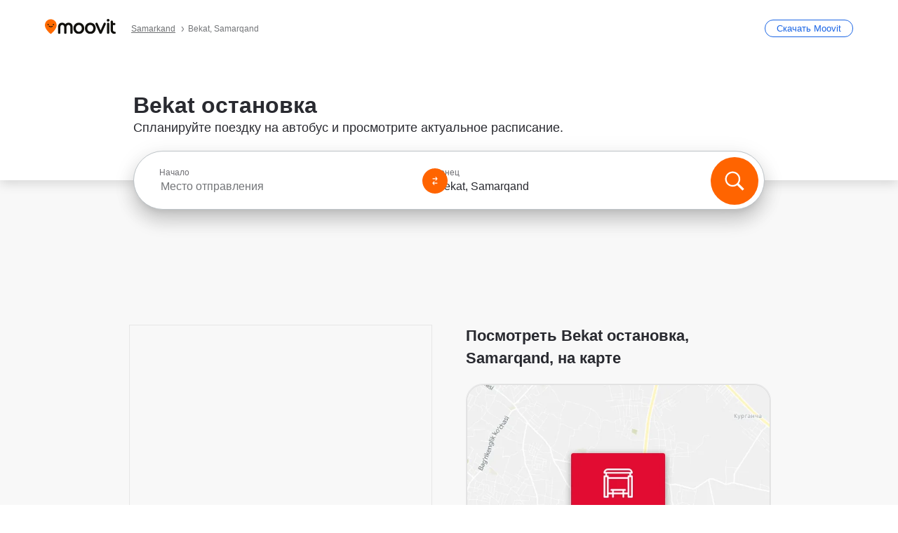

--- FILE ---
content_type: text/html; charset=utf-8
request_url: https://moovitapp.com/index/ru/%D0%9E%D0%B1%D1%89%D0%B5%D1%81%D1%82%D0%B2%D0%B5%D0%BD%D0%BD%D1%8B%D0%B9_%D1%82%D1%80%D0%B0%D0%BD%D1%81%D0%BF%D0%BE%D1%80%D1%82-Bekat-Samarkand-stop_39977752-6104
body_size: 63771
content:
<!doctype html>
<html class="no-js" lang="ru-UZ" dir="ltr"><head><title>Bekat остановка - Маршруты, расписание и тарифы</title><meta charSet="utf-8"/><meta http-equiv="x-ua-compatible" content="ie=edge"/><meta name="viewport" content="width=device-width,minimum-scale=1,initial-scale=1"/><meta property="og:url" content="https://moovitapp.com/index/ru/%D0%9E%D0%B1%D1%89%D0%B5%D1%81%D1%82%D0%B2%D0%B5%D0%BD%D0%BD%D1%8B%D0%B9_%D1%82%D1%80%D0%B0%D0%BD%D1%81%D0%BF%D0%BE%D1%80%D1%82-Bekat-Samarkand-stop_39977752-6104"/><meta property="og:title" content="Bekat остановка - Маршруты, расписание и тарифы"/><meta property="og:description" content="Находите лучший маршрут до  Bekat с использованием общественного транспорта и с пошаговыми подсказками в режиме реального времени для автобус в Samarqand."/><meta property="og:type" content="article"/><meta property="og:locale" content="ru"/><script src="https://cdn.cookielaw.org/scripttemplates/otSDKStub.js" data-document-language="true" type="text/javascript" charSet="UTF-8" data-domain-script="b286b1e1-23c0-48c5-9ed8-6f747ec441a0"></script><script id="boot-script-config" type="application/json">{"seoType":"Stop","isMobile":false,"abTestId":null}</script><link rel="preload" as="script" href="https://appassets.mvtdev.com/index/public-transit-resources/V10/bootScript.474da30f93d59504849b.js"/><script src="https://appassets.mvtdev.com/index/public-transit-resources/V10/bootScript.474da30f93d59504849b.js"></script><script>
    dataLayer = [{
  "CountryName": "Uzbekistan",
  "MetroName": "Samarkand",
  "MetroId": "6104",
  "PageId": "stop_39977752",
  "POIType": "Stop",
  "Wiki": "No",
  "PageLanguage": "ru",
  "Property": "SEO",
  "SEOType": "Stop",
  "TransitType": "Bus",
  "HasImage": "Only_WEBP",
  "HasStations": "Yes",
  "NoIndex": "No",
  "CityName": "Samarqand",
  "SiteVersion": "4.287.0",
  "isComingSoonPage": false,
  "HasStopScheduleTableData": true,
  "LastUpdate": "2026-02-01T05:17:22.508Z",
  "TTCount": 1,
  "SupportedTTCount": 1,
  "FAQsCount": 2,
  "ClosestStationsCount": 2,
  "CummunityStopPhoto": "No",
  "POIName": "Bekat, Samarqand",
  "AgencyID": "1936108,1936110",
  "AgencyName": "Samarqand Avtobusa,Shaharlararo Avtobus",
  "Ticketing": "No",
  "FareType": "None"
}];
    dataLayer.push({UserStatus: window.userStatus});
    isMobile = false;
    isRtl = false;
   </script><script async="">
  function sendPageLoadTimeToGA() {
    var performance = window.performance || window.msPerformance || window.webkitPerformance;
    var pageEnd = performance.mark('pageEnd');
      if (!pageEnd || !pageEnd.startTime) {
        return;
      }
      var loadTime = pageEnd.startTime / 1000;
      if (loadTime > 0) {
       window.dataLayer.push({
       event: 'web-vitals',
       event_category: 'Web Vitals',
       event_action: 'pageLoadTime',
       event_value: loadTime
     })
    }
  }
  window.addEventListener('load', function() {
    sendPageLoadTimeToGA();
  });
      </script><script async="">
            (function(w,d,s,l,i){w['global'] = d; w[l]=w[l]||[];w[l].push({'gtm.start':
            new Date().getTime(),event:'gtm.js'});var f=d.getElementsByTagName(s)[0],
            j=d.createElement(s),dl=l!='dataLayer'?'&l='+l:'';j.defer=true;j.rel='preconnect';j.src=
            'https://www.googletagmanager.com/gtm.js?id='+i+dl;f.parentNode.insertBefore(j,f);
            })(window,document,'script','dataLayer','GTM-KLB29J8L');</script><link rel="canonical" href="https://moovitapp.com/index/ru/%D0%9E%D0%B1%D1%89%D0%B5%D1%81%D1%82%D0%B2%D0%B5%D0%BD%D0%BD%D1%8B%D0%B9_%D1%82%D1%80%D0%B0%D0%BD%D1%81%D0%BF%D0%BE%D1%80%D1%82-Bekat-Samarkand-stop_39977752-6104"/><link rel="alternate" href="https://moovitapp.com/index/en/public_transit-Bekat-Samarkand-stop_39977752-6104" hrefLang="en-UZ"/><link rel="alternate" href="https://moovitapp.com/index/ru/%D0%9E%D0%B1%D1%89%D0%B5%D1%81%D1%82%D0%B2%D0%B5%D0%BD%D0%BD%D1%8B%D0%B9_%D1%82%D1%80%D0%B0%D0%BD%D1%81%D0%BF%D0%BE%D1%80%D1%82-Bekat-Samarkand-stop_39977752-6104" hrefLang="ru-UZ"/><link rel="alternate" href="https://moovitapp.com/index/en/public_transit-Bekat-Samarkand-stop_39977752-6104" hrefLang="en"/><link rel="alternate" href="https://moovitapp.com/index/ru/%D0%9E%D0%B1%D1%89%D0%B5%D1%81%D1%82%D0%B2%D0%B5%D0%BD%D0%BD%D1%8B%D0%B9_%D1%82%D1%80%D0%B0%D0%BD%D1%81%D0%BF%D0%BE%D1%80%D1%82-Bekat-Samarkand-stop_39977752-6104" hrefLang="ru"/><link href="https://appassets.mvtdev.com/index/public-transit-resources/img/favicons/moovit_16.png" rel="icon" sizes="16x16"/><link href="https://appassets.mvtdev.com/index/public-transit-resources/img/favicons/moovit_32.png" rel="icon" sizes="32x32"/><link href="https://appassets.mvtdev.com/index/public-transit-resources/img/favicons/moovit_152.png" rel="icon" sizes="152x152"/><link href="https://appassets.mvtdev.com/index/public-transit-resources/img/favicons/home_screen_152.png" rel="apple-touch-icon-precomposed"/><script>window.ayData = {adUnitPageType: 'poi', UserStatus: typeof window !== 'undefined' && window.userStatus ? window.userStatus : undefined};</script><script async="" src="https://qpZRpQQ5gX7FFFedb.ay.delivery/manager/qpZRpQQ5gX7FFFedb" type="text/javascript" referrerPolicy="no-referrer-when-downgrade"></script><script id="gpt-content">
        let wereAdsInitialized = false;
        window.initializeAds = () => {
            if (wereAdsInitialized){
                return;
            }
            wereAdsInitialized = true;
            window.googletag = window.googletag || {};
            googletag.cmd = googletag.cmd || [];
            googletag.cmd.push(function() {
                googletag.pubads().setTargeting('MetroId', '6104');
            });
      }</script><style>
    :root {
        --light-on-dark-header-logo: url(/index/public-transit-resources/img/moovit_logo_white_full.svg);
        --banner-cta-color: #ce4910;
        --brand-color: #F0500C;
        --banner-border-gradient-color-1: #ffa266;
        --banner-border-gradient-color-2: #ff6400;
        --banner-bg-color: #e9e9e9;
        --main-link-color: #1a65e5;
        --main-link-hover-color: #2e79f9;
        --link-on-dark-color: #499df2;
        --link-on-mid-color: #0b0bd3;
        --input-label-color: #1a65e5;
        --button-on-dark-color: #0078d6;
        --button-on-dark-hover-color: #148cea;
        --button-on-light-color: #1a65e5;
        --button-on-light-hover-color: #2e79f9;
        --banner-phone-svg: no-repeat url(/index/public-transit-resources/img/banners/phone-route.svg) center top / 100%;
        --button-cta-color: #CE4910;
        --icons-sprite: url(https://appassets.mvtdev.com/index/public-transit-resources/img/sprite.css.svg);
        --badges-sprite: url(https://appassets.mvtdev.com/index/public-transit-resources/img/badges.png);
        --icon-tt-bus: url(/index/public-transit-resources/img/transit-types/bus.svg);
        --icon-tt-cablecar: url(/index/public-transit-resources/img/transit-types/cablecar.svg);
        --icon-tt-ferry: url(/index/public-transit-resources/img/transit-types/ferry.svg);
        --icon-tt-funicular: url(/index/public-transit-resources/img/transit-types/funicular.svg);
        --icon-tt-gondola: url(/index/public-transit-resources/img/transit-types/gondola.svg);
        --icon-tt-metro: url(/index/public-transit-resources/img/transit-types/metro.svg);
        --icon-tt-rail: url(/index/public-transit-resources/img/transit-types/rail.svg);
        --icon-tt-subway: url(/index/public-transit-resources/img/transit-types/subway.svg);
        --icon-tt-tram: url(/index/public-transit-resources/img/transit-types/tram.svg);
        --icon-tt-walking: url(/index/public-transit-resources/img/transit-types/walking.svg);
        --icon-gs-bus: url(/index/public-transit-resources/img/general-stations/bus.png);
        --icon-gs-cablecar: url(/index/public-transit-resources/img/general-stations/cablecar.png);
        --icon-gs-doubledecker: url(/index/public-transit-resources/img/general-stations/doubledecker.png);
        --icon-gs-ferry: url(/index/public-transit-resources/img/general-stations/ferry.png);
        --icon-gs-funicular: url(/index/public-transit-resources/img/general-stations/funicular.png);
        --icon-gs-gondola: url(/index/public-transit-resources/img/general-stations/gondola.png);
        --icon-gs-metro: url(/index/public-transit-resources/img/general-stations/metro.png);
        --icon-gs-rail: url(/index/public-transit-resources/img/general-stations/rail.png);
        --icon-gs-subway: url(/index/public-transit-resources/img/general-stations/subway.png);
        --icon-gs-tram: url(/index/public-transit-resources/img/general-stations/tram.png);
        --icon-gs-trolleybus: url(/index/public-transit-resources/img/general-stations/trolleybus.png);
    }
</style><style>.flex-row{display:flex}.flex-col{display:flex;flex-direction:column}.util-link-button{color:#1a65e5;text-decoration:underline;border:none;cursor:pointer;padding:0;margin:0;font:inherit;outline:0;background:0 0}.hide-scroll{overflow:hidden}.ads-mrec{margin:58px 0;background-color:#f8f8f8;border:1px solid #e6e6e6;height:332px}.ads-mrec{display:flex;justify-content:center;align-items:center}.ads-mrec .gpt-ad{margin:40px auto;width:100%;display:block}.ads-mrec .gpt-ad div{width:fit-content!important;height:fit-content!important;margin:auto;display:block!important}.gpt-ad.hide,.interstial-ad-slot{display:none}.top-ads{margin:16px auto;display:flex;justify-content:center}.top-ads .gpt-ad{width:fit-content}.mobile-banner-ad{background-color:#fff;max-height:320px;overflow:hidden;height:300px}.mobile-banner-ad{display:flex;justify-content:center;align-items:center}.mobile-banner-ad .gpt-ad{margin:auto;padding:4px;background-color:#f8f8f8;border-radius:2px}.first-column.monetization-ads,.second-column.monetization-ads{padding:24px 0 0}.header-sticky-ad{top:0;z-index:10;width:100%;background-color:#f8f8f8;border-bottom:1px solid #ddd;height:62px;-webkit-position:sticky;-moz-position:sticky;-ms-position:sticky;-o-position:sticky;position:sticky}.header-sticky-ad{display:flex;justify-content:center;align-items:center}.header-sticky-ad [id=div-gpt-ad-banner]{border:5px solid #f8f8f8}.sticky-items{z-index:100;position:fixed;bottom:0;width:100%;display:flex;flex-direction:column;align-items:center}.content-wrapper .first-column>:first-child.ads-mrec{margin-top:0}#onetrust-consent-sdk{z-index:9999999999;position:relative}#onetrust-consent-sdk .onetrust-pc-dark-filter{backdrop-filter:blur(10px);-webkit-backdrop-filter:blur(10px)}.promotion-popup{position:fixed;height:100%;top:0;left:0;width:100%;z-index:100000;background:rgba(0,0,0,.6509803922)}.popup-card{position:fixed;top:calc(50% - 37.5vw);left:12.5vw;width:75vw;min-height:75vw;background-color:#fff;flex-direction:column;padding:30px 25px;border-radius:20px;box-shadow:0 -4px 12px 0 rgba(0,0,0,.1)}.popup-card{display:flex;justify-content:center;align-items:center}.popup-card span{font-size:1.1176470588rem;font-weight:600;margin:0 16px;text-align:center}.popup-card .app-icon,.popup-card .btn-container.store-link,.popup-card span{margin-bottom:16px}.popup-card .close-popup{background:0 0;position:absolute;top:20px;right:20px;height:11px;width:11px;background:url(https://appassets.mvtdev.com/index/public-transit-resources/img/close.svg) no-repeat center/contain}.popup-card .close-popup.animated{opacity:0;animation:fade-in .5s 2s forwards}.popup-card .btn-container.mobile-site-link button{font-weight:500}.popup-card .btn-container.store-link a,.popup-card .btn-container.store-link button{background:#0278d6;margin:0;font-weight:500;font-size:1rem;border-radius:5px;min-height:40px;color:#fff;width:212px;padding:12px 18px;line-height:1;text-decoration:none}.popup-card .btn-container.mobile-site-link a{background:0 0;color:#696a6f;font-size:.5882352941rem;z-index:100;text-decoration:none}.popup-card .btn-container.mobile-site-link a{display:flex;justify-content:center;align-items:center}.popup-card .btn-container.mobile-site-link a .arrow{width:7px;height:7px;margin:0;background:url(https://appassets.mvtdev.com/index/public-transit-resources/img/arrow_gray.svg) no-repeat center/15px 15px}html[dir=rtl] .popup-card .btn-container.mobile-site-link a .arrow{padding-right:20px;transform:rotateZ(180deg)}html[dir=ltr] .popup-card .btn-container.mobile-site-link a .arrow{padding-left:20px}.selected-icon-test .selected-icon{animation:icon-shake 2s cubic-bezier(.15,0,0,1) .2s infinite;align-self:center;margin:0 8px}.selected-icon-test .selected-icon{width:24px;height:24px}@keyframes icon-shake{0%,24%{transform:translateY(0) rotate(0) scale(1,1)}19%,5%{transform:translateY(-7%) rotate(8deg) scale(1.05,1.05)}12%{transform:translateY(-7%) rotate(-8deg) scale(1.02,1.02)}}.selected-icon-test .popup-card .btn-container.store-link a,.selected-icon-test .popup-card .btn-container.store-link button{flex:1}.selected-icon-test .popup-card .btn-container.store-link button:last-child{display:flex;justify-content:center;align-items:center}@keyframes fade-in{100%{opacity:1;visibility:visible}}.promotion-popup.system{display:flex;align-items:center}.promotion-popup.system .popup-card{padding:0;min-height:125px;top:auto}.promotion-popup.system .popup-card .close-popup{top:10px;right:10px;width:12px;height:12px}.promotion-popup.system .popup-card .btn-container.mobile-site-link a{color:#fff;font-size:10px;position:absolute;display:flex;font-weight:400;bottom:-25px}html[dir=ltr] .promotion-popup.system .popup-card .btn-container.mobile-site-link a{right:0}html[dir=rtl] .promotion-popup.system .popup-card .btn-container.mobile-site-link a{left:0}.promotion-popup.system .popup-card .btn-container.mobile-site-link a .arrow{border-bottom:none;padding:10px;background:url(https://appassets.mvtdev.com/index/public-transit-resources/img/arrow_white.svg) no-repeat center/8px 8px}.promotion-popup.system.ios .popup-card .text-better-title{margin:0;padding:21px 28px;text-align:center;border-bottom:2px solid #f2f2f2;font-size:1rem;width:100%}.promotion-popup.system.ios .popup-card .btn-container.store-link{margin-bottom:0}.promotion-popup.system.ios .popup-card .btn-container.store-link a,.promotion-popup.system.ios .popup-card .btn-container.store-link button{background:0 0;font-weight:600;color:#007aff;padding:0;font-size:1rem}.promotion-popup.system.android .popup-card{border-radius:4px;min-height:119px}.promotion-popup.system.android .popup-card .text-better-title{margin:0;padding:20px 16px;text-align:left;font-size:.9411764706rem;color:rgba(0,0,0,.87);font-weight:400;line-height:1.5;letter-spacing:.0088235294rem}.promotion-popup.system.android .popup-card .btn-container.mobile-site-link{letter-spacing:.37px}.promotion-popup.system.android .popup-card .btn-container.store-link{display:flex;flex-grow:1;margin-bottom:4px;align-self:end;padding:0 13px;max-width:100%}.promotion-popup.system.android .popup-card .btn-container.store-link a,.promotion-popup.system.android .popup-card .btn-container.store-link button{text-align:end;text-transform:uppercase;background:0 0;font-weight:700;align-self:end;color:#007aff;min-height:36px;padding:0;font-size:.8235294118rem;line-height:1.14;letter-spacing:1.25px}.promotion-popup.system.android.map-popup .popup-card{box-shadow:0 11px 15px -7px rgba(0,0,0,.2),0 9px 46px 8px rgba(0,0,0,.12),0 24px 38px 3px rgba(0,0,0,.14);align-items:initial}.promotion-popup.system.android.map-popup .popup-card .text-better-title{text-align:start;padding:18px 16px;font-size:1.1764705882rem;color:#000;font-weight:500}.promotion-popup.system.android.map-popup .popup-card .btn-container.store-link{padding:0 5px}.promotion-popup.system.android.map-popup .popup-card .btn-container.store-link a,.promotion-popup.system.android.map-popup .popup-card .btn-container.store-link button{font-size:.8235294118rem;width:fit-content}.promotion-popup.system.android.map-popup .popup-card .btn-container.store-link a:first-child,.promotion-popup.system.android.map-popup .popup-card .btn-container.store-link button:first-child{font-weight:500;color:#666;margin:0 12px}.promotion-popup.system.android.map-popup .popup-card .btn-container.store-link a:last-child,.promotion-popup.system.android.map-popup .popup-card .btn-container.store-link button:last-child{font-weight:700;color:#1a65e5;margin:0 8px}.promotion-popup.system.android.map-popup .popup-card .btn-container.store-link a:last-child{display:flex;flex-direction:column;justify-content:center;padding-bottom:1px}.promotion-popup.system.ios.map-popup .popup-card{min-height:102px}.promotion-popup.system.ios.map-popup .popup-card .text-better-title{font-size:1rem;color:#000}.promotion-popup.system.ios.map-popup .popup-card .btn-container.store-link{display:flex;width:100%}.promotion-popup.system.ios.map-popup .popup-card .btn-container.store-link a,.promotion-popup.system.ios.map-popup .popup-card .btn-container.store-link button{width:fit-content;flex-grow:1;font-size:1rem}.promotion-popup.system.ios.map-popup .popup-card .btn-container.store-link a:first-child,.promotion-popup.system.ios.map-popup .popup-card .btn-container.store-link button:first-child{color:#666;font-weight:400}html[dir=rtl] .promotion-popup.system.ios.map-popup .popup-card .btn-container.store-link a:first-child,html[dir=rtl] .promotion-popup.system.ios.map-popup .popup-card .btn-container.store-link button:first-child{border-left:2px solid #f2f2f2}html[dir=ltr] .promotion-popup.system.ios.map-popup .popup-card .btn-container.store-link a:first-child,html[dir=ltr] .promotion-popup.system.ios.map-popup .popup-card .btn-container.store-link button:first-child{border-right:2px solid #f2f2f2}.promotion-popup.system.ios.map-popup .popup-card .btn-container.store-link a:last-child,.promotion-popup.system.ios.map-popup .popup-card .btn-container.store-link button:last-child{font-weight:700;color:#007aff}.promotion-popup.system.ios.map-popup .popup-card .btn-container.store-link a{display:flex;align-items:center;justify-content:center}.promotion-popup.map-popup.useapp-container.returning-users-test-design.android .popup-card,.promotion-popup.map-popup.useapp-container.returning-users-test-design.ios .popup-card{border-radius:20px;padding:18px 24px;align-items:center;position:relative;display:flex;flex-direction:column}.promotion-popup.map-popup.useapp-container.returning-users-test-design.android .popup-card .popup-icon-container,.promotion-popup.map-popup.useapp-container.returning-users-test-design.ios .popup-card .popup-icon-container{width:100%}.promotion-popup.map-popup.useapp-container.returning-users-test-design.android .popup-card .popup-icon-container,.promotion-popup.map-popup.useapp-container.returning-users-test-design.ios .popup-card .popup-icon-container{display:flex;justify-content:center;align-items:center}.promotion-popup.map-popup.useapp-container.returning-users-test-design.android .popup-card .popup-icon-container img,.promotion-popup.map-popup.useapp-container.returning-users-test-design.ios .popup-card .popup-icon-container img{margin-bottom:20px}.promotion-popup.map-popup.useapp-container.returning-users-test-design.android .popup-card .btn-container.store-link,.promotion-popup.map-popup.useapp-container.returning-users-test-design.ios .popup-card .btn-container.store-link{width:100%;height:40px;padding:0;margin-bottom:6px}.promotion-popup.map-popup.useapp-container.returning-users-test-design.android .popup-card .btn-container.store-link a,.promotion-popup.map-popup.useapp-container.returning-users-test-design.android .popup-card .btn-container.store-link button,.promotion-popup.map-popup.useapp-container.returning-users-test-design.ios .popup-card .btn-container.store-link a,.promotion-popup.map-popup.useapp-container.returning-users-test-design.ios .popup-card .btn-container.store-link button{height:44px}.promotion-popup.map-popup.useapp-container.returning-users-test-design.android .popup-card .btn-container.store-link a:first-child,.promotion-popup.map-popup.useapp-container.returning-users-test-design.android .popup-card .btn-container.store-link button:first-child,.promotion-popup.map-popup.useapp-container.returning-users-test-design.ios .popup-card .btn-container.store-link a:first-child,.promotion-popup.map-popup.useapp-container.returning-users-test-design.ios .popup-card .btn-container.store-link button:first-child{color:#007aff}.promotion-popup.map-popup.useapp-container.returning-users-test-design.android .popup-card .btn-container.store-link .generic-button,.promotion-popup.map-popup.useapp-container.returning-users-test-design.ios .popup-card .btn-container.store-link .generic-button{align-self:unset;width:100%;text-align:center;margin:0;background-color:#1a65e5;color:#fff;font-size:.8235294118rem;line-height:1.0588235294rem;font-weight:400}.promotion-popup.map-popup.useapp-container.returning-users-test-design.android .popup-card .popup-desc,.promotion-popup.map-popup.useapp-container.returning-users-test-design.ios .popup-card .popup-desc{margin:0 0 24px 0;font-weight:400;width:100%;border:none;text-align:center;font-size:.9411764706rem;line-height:1.2941176471rem}.promotion-popup.map-popup.useapp-container.returning-users-test-design.android .popup-card .text-better-title,.promotion-popup.map-popup.useapp-container.returning-users-test-design.ios .popup-card .text-better-title{font-size:.9411764706rem;line-height:1.2941176471rem;padding:0 0 4px 0;border:none;font-weight:700}.promotion-popup.map-popup.useapp-container.returning-users-test-design.android .popup-card .btn-container.store-link .store-link-button{text-transform:unset}.promotion-popup.map-popup.useapp-container.returning-users-test-design.no-exit .popup-card .btn-container.store-link button:first-child.close-popup{display:none}.side-btn{color:#fff;font-size:.8235294118rem;font-weight:700;padding:12px 18px;border-radius:1000px 0 0 1000px;position:fixed;bottom:360px;z-index:99999}html[dir=ltr] .side-btn{right:0}html[dir=rtl] .side-btn{left:0}html[dir=rtl] .side-btn{border-radius:0 1000px 1000px 0}.side-btn.line-banner{background:#1a65e5}.side-btn.poi-banner{background:#1a65e5}.side-btn{padding:12px 22px 12px 18px;transform:translateX(8px)}html[dir=rtl] .side-btn{padding:12px 18px 12px 22px;transform:translateX(-8px)}.loader-lean{display:block;padding:50px;background:rgba(255,255,255,.9019607843);position:fixed;z-index:999999;left:0;top:34%;right:0;margin:auto;width:fit-content;border-radius:15px}.loader-inner{border:7px solid #ddd;border-top:7px solid #ff6400;border-radius:50%;width:50px;height:50px;animation:spin .8s linear infinite}@keyframes spin{0%{transform:rotate(0)}100%{transform:rotate(360deg)}}.show-loader{display:flex}.hide-loader{display:none}.store-link-button.button-disabled{background:#d8d8d8!important}.centered-loader-container{height:100%;width:100%;display:flex;justify-content:center;align-items:center;position:absolute;left:0;top:0}*,::after,::before{box-sizing:inherit}::-moz-selection,::selection{background:#bdc3c7}input:-webkit-autofill,input:-webkit-autofill:focus,select:-webkit-autofill,textarea:-webkit-autofill{box-shadow:0 0 0 100px #fff inset}::-webkit-scrollbar{height:3px;width:6px}::-webkit-scrollbar-track{background-color:#d9dcde}::-webkit-scrollbar-thumb{background-color:#a7a8aa}::placeholder{color:#6e7072}::-webkit-input-placeholder{color:#6e7072}.clearfix::after,.clearfix::before{content:" ";display:table}.clearfix::after{clear:both}.mobile{display:none}button,input{-webkit-appearance:none;-moz-appearance:none;appearance:none;border:none}button:focus,input:focus{box-shadow:none}button{cursor:pointer}button,input,textarea{font-size:.7843117647rem}input:focus{outline:0}ul{margin:0;padding:0}li{list-style:none}html{-ms-text-size-adjust:100%;-webkit-text-size-adjust:100%;font-size:106.25%}@supports (font:-apple-system-body){html{font:-apple-system-body}}html[dir=ltr] body,html[dir=ltr] input[type=text]{font-family:Roboto,-apple-system,BlinkMacSystemFont,sans-serif}html[dir=rtl] body,html[dir=rtl] input[type=text]{font-family:"open sans hebrew",sans-serif}html[lang=he] .body-wrapper,html[lang=he] .body-wrapper *{font-family:Rubik,-apple-system,BlinkMacSystemFont,"Segoe UI",Roboto,sans-serif!important}html[lang=he] .body-wrapper .review-text{font-family:PublicSans,-apple-system,BlinkMacSystemFont,"Segoe UI",Roboto,sans-serif!important}body,html{box-sizing:border-box;-moz-box-sizing:border-box;-webkit-box-sizing:border-box}body{background:#fff;color:#292a30;margin:0;font-family:arial,helvetica,sans-serif;font-size:.9411764706rem}@supports (font:-apple-system-body){body{font-size:inherit}}.disabled-body-scroll{overflow:hidden}a{transition:color .3s,background-color .3s}.backdrop{background:rgba(0,0,0,.5);height:100vh;left:0;position:fixed;top:0;width:100%;z-index:1000}.app-button{cursor:pointer;display:inline-block;width:90px}.app-button img{height:auto;width:100%}html[dir=ltr] .app-button:first-child{margin-right:5px}html[dir=rtl] .app-button:first-child{margin-left:5px}.action-button{background:var(--button-on-light-color);border-radius:2px;color:#fff;display:inline-block;font-size:.7647058824rem;text-decoration:none;padding:8px 16px;transition:background .2s}.action-button:hover{background:var(--button-on-light-hover-color)}.generic-button{text-decoration:none;padding:10px 10px;font-weight:500;border-radius:4px;margin:15px auto;text-align:center;font-size:.8823529412rem;box-shadow:0 1px 2px rgba(0,0,0,.33)}.generic-button.blue-button{background-color:var(--button-on-light-color);color:#fff;font-size:.9411764706rem;padding:13px 16px}.generic-button.green-button{background-color:#1db969;color:#fff}.generic-button:focus{outline-width:2px;outline-style:solid;outline-color:#031926}.sticky-wrapper{position:-webkit-sticky;position:sticky;top:0;z-index:11}.sticky-wrapper.no-sticky{position:relative}.btn-site-container.mobile-site-link{display:flex;justify-content:center}.btn-site-container.mobile-site-link a{color:#696a6f;font-size:.7647058824rem;display:flex;font-weight:400;margin-top:15px;text-decoration:none}.btn-site-container.mobile-site-link a .arrow{border-bottom:none;padding:8px;background:url(https://appassets.mvtdev.com/index/public-transit-resources/img/arrow_gray.svg) no-repeat center/8px 8px}.body-wrapper{background:#f8f8f8;min-height:calc(100vh - 158px);position:relative}.body-wrapper #search-scroll-anchor{position:absolute;z-index:-1;visibility:hidden}.body-wrapper.coming-soon{min-height:initial}.body-wrapper.coming-soon .map{padding:44px 24px 26px}.shadow{box-shadow:0 0 4px 1px rgba(0,0,0,.2)}.hidden{display:none}#skip-to-content{height:1px;position:absolute;width:1px;color:inherit;text-decoration:none;background-color:#efefef;overflow:hidden}#skip-to-content:focus{height:auto;position:fixed;width:auto;top:65px;z-index:9999;padding:5px}html[dir=ltr] #skip-to-content:focus{left:25px}html[dir=rtl] #skip-to-content:focus{right:25px}body.distribusion-widget-displayed .bannerAd{z-index:999}.advertiser-title,div.bannerAd{position:fixed;bottom:0;width:100%;height:60px;border-top:1px solid #ecf0f1;background:#f8f8f8;z-index:9999}.advertiser-title,div.bannerAd{display:flex;justify-content:center;align-items:center}.advertiser-title{left:0;right:0;height:16px;bottom:60px;color:#696a6f;padding-top:5px;font-size:.6470588235rem;text-transform:uppercase;font-weight:800}.advertiser-title~.bannerAd{border-top:none}.mv-script-loader{z-index:99999;position:fixed;top:0;left:0;width:100%;height:100%;background:#fff}.lang-bar{display:flex}.lang-bar li a{display:block;width:42px;line-height:20px;text-align:center;color:#737578;text-decoration:none;font-size:.8235294118rem;border:1px solid #737578;border-radius:2px}html[dir=ltr] .lang-bar li:not(:last-of-type) a{margin-right:8px}html[dir=rtl] .lang-bar li:not(:last-of-type) a{margin-left:8px}header{border-bottom:1px solid rgba(0,0,0,.15);background:#fff;height:80px;position:relative;width:100%}header.old-hero-section-design{background:#001926}header .header-container{width:100%;display:flex;justify-content:space-between;align-items:center}header .logo-container{display:flex;align-items:center}header .logo{cursor:pointer}header .logo span{width:100%;height:100%}header .logo img{width:101px;height:auto}header .branch-indication{font-size:12px;margin-inline-start:12px}header.blur-filter{z-index:1}header .breadcrumbs-wrapper{padding:0 1.1764705882rem;flex-grow:1}header .breadcrumbs-wrapper li>a,header .breadcrumbs-wrapper li>span{font-size:.7058823529rem;color:#737578}header .btn-container button{background:var(--button-on-light-color);margin:0;color:#fff;border-radius:5px;font-weight:700;font-size:.8235294118pxrem;text-transform:capitalize;padding:10px 12px;line-height:1;width:max-content;min-width:181px;height:36px}.faq{background:#fff;padding:30px}.faq .faq-section{border-bottom:1px solid #ddd;font-size:.8235294118rem;margin-bottom:23px;color:rgba(41,42,48,.83)}.faq .faq-section:first-child h3{margin-top:0}.faq .faq-section:last-child{border-bottom:none;margin-bottom:0}.faq .faq-section:last-child .answer{margin-bottom:0}.faq .faq-section .question{font-size:.9411764706rem;margin-bottom:7px;margin-top:3px}.faq .faq-section .answer{position:relative;margin:8px 0 20px}.faq .faq-section .answer.multi br{display:block;content:"";height:8px}.faq .faq-section .answer.multi br:first-of-type{height:0}.faq .faq-section .answer.stations-on-street-faq-answer{margin-bottom:0}.faq .faq-section .more-details-link{display:block;color:var(--main-link-color);margin:1em 0}.faq .faq-section.stations-faq .answer,.faq .faq-section.stations-faq li{margin-bottom:8px}.faq .faq-section.stations-faq ul{margin-bottom:20px}.faq .faq-section .intersections-list{margin-top:8px;list-style:none}.faq .faq-section .intersections-list li{margin-bottom:4px;padding-inline-start:8px}.faq .faq-section .intersections-list li::before{content:"-";color:rgba(41,42,48,.83);padding-inline-end:8px}.faq .faq-section .stations-list{display:flex;flex-direction:column;gap:8px;margin:8px 0 20px}.faq a,.faq button{background:0 0;text-decoration:underline rgba(41,42,48,.83);color:rgba(41,42,48,.83)}.breadcrumbs-wrapper{overflow:hidden;position:relative}.breadcrumbs{margin:0;padding:0}.breadcrumbs.sitemap{margin:22px 0 15px}.breadcrumbs li{overflow:hidden;text-overflow:ellipsis;white-space:nowrap}.breadcrumbs li a{position:relative;transition:all .3s;margin:2px;text-decoration:underline;color:#6e7072}html[dir=ltr] .breadcrumbs li a{padding-right:.3529411765rem}html[dir=rtl] .breadcrumbs li a{padding-left:.3529411765rem}.breadcrumbs li a:active{outline:0}.breadcrumbs li a::after{background:var(--icons-sprite) -7.2941176471rem -4.1176470588rem no-repeat;background-size:9.2941176471rem;content:"";display:inline-block;height:.4705882353rem;position:relative;top:.2352941176rem;width:.2352941176rem}html[dir=ltr] .breadcrumbs li a::after{right:-.1176470588rem}html[dir=rtl] .breadcrumbs li a::after{left:-.1176470588rem}html[dir=ltr] .breadcrumbs li a::after{transform:translateY(-50%)}html[dir=rtl] .breadcrumbs li a::after{transform:translateY(-50%) scaleX(-1)}.breadcrumbs li a:hover{color:#292a30}.breadcrumbs li a:focus{margin:2px}.breadcrumbs li a span{text-decoration:underline;color:#6e7072}html[dir=ltr] .breadcrumbs li a span{padding-right:.3529411765rem}html[dir=rtl] .breadcrumbs li a span{padding-left:.3529411765rem}.breadcrumbs li:last-child a{pointer-events:none;text-decoration:none}html[dir=ltr] .breadcrumbs li:last-child a{padding-right:0}html[dir=rtl] .breadcrumbs li:last-child a{padding-left:0}.breadcrumbs li:last-child a::after{display:none}.breadcrumbs li:last-child a span{text-decoration:none}.content-section{padding-bottom:47px}.content-section.maps{background:#f8f8f8}.content-section.metro{padding-bottom:0}.content-section .content-wrapper>.title{display:block;font-size:.9411764706rem;font-weight:500;line-height:1.2;margin-top:48px;width:calc(50% - 14px)}.content-section .get-directions-btn.mobile{display:none}.content-wrapper{margin:0 auto;max-width:1200px;padding:0 24px}.content-wrapper .show-more-btn-d,.content-wrapper .show-more-btn-m{background-color:#fff;width:100%;display:flex;align-items:center;font-size:.8235294118rem}.content-wrapper .show-more-btn-d::after,.content-wrapper .show-more-btn-m::after{content:none}.content-wrapper .show-more-btn-d span,.content-wrapper .show-more-btn-m span{color:var(--main-link-color);text-decoration:underline;cursor:pointer}.content-wrapper .show-more-btn-d span:hover,.content-wrapper .show-more-btn-m span:hover{color:#095cc0}.full-column{padding:48px 0 0;float:left;width:100%}.breadcrumbs~.full-column{padding-top:0}html[dir=ltr] .full-column{float:left}html[dir=rtl] .full-column{float:right}.first-column,.second-column{padding:48px 0 0;width:50%}.breadcrumbs~.first-column,.breadcrumbs~.second-column{padding-top:0}.single-column{padding:48px 0 0;width:100%}.info-text{margin:0}.info-text p{color:#525357}.info-text span:last-of-type:after{content:""}.info-poi .info-text{margin-top:10px;margin-bottom:10px}.info-poi .info-text:first-child{margin-top:0}.info-poi .info-text:last-child{margin-bottom:0}.info-text.info-text-cut.expanded .info-text-undercut{opacity:0}.info-text.info-text-cut.expanded .info-text-undercut.visible{display:inline;-webkit-animation:fadeIn .6s;-webkit-animation-fill-mode:forwards;animation:fadeIn .6s;animation-fill-mode:forwards}.info-wrapper{padding-top:20px}html[dir=ltr] .info-wrapper.first-column{float:left}html[dir=rtl] .info-wrapper.first-column{float:right}html[dir=ltr] .info-wrapper.first-column{padding-right:24px}html[dir=rtl] .info-wrapper.first-column{padding-left:24px}html[dir=ltr] .info-wrapper.second-column{float:right}html[dir=rtl] .info-wrapper.second-column{float:left}html[dir=ltr] .info-wrapper.second-column{padding-left:24px}html[dir=rtl] .info-wrapper.second-column{padding-right:24px}.info-wrapper .name-hidden{height:0;overflow:hidden;width:0}.info-wrapper .events-promo,.info-wrapper .info-container,.info-wrapper .store-promo{background:#fff;margin-bottom:36px;padding:30px;font-size:.8235294118rem}.info-wrapper .events-btn{background:var(--main-link-color);border-radius:2px;color:#fff;display:inline-block;font-size:.9411764706rem;margin-top:12px;padding:9px 20px;text-decoration:none;transition:all .3s}.info-wrapper .events-btn:hover{background:#095cc0}.info-wrapper .store-promo .logo{width:120px}.info-wrapper .store-promo .text{margin-top:6px;margin-bottom:16px}.info-wrapper .store-promo .text a{color:#292a30}.info-wrapper .store-action-button{display:inline-block;max-width:135px;width:50%;background:0 0}html[dir=ltr] .info-wrapper .store-action-button:first-of-type{margin-right:10px}html[dir=rtl] .info-wrapper .store-action-button:first-of-type{margin-left:10px}.info-wrapper .store-action-button img{width:100%}.info-wrapper .store-action-button:focus{outline-width:3px;outline-style:solid}.info-wrapper .title{color:#292a30;display:block;font-size:.9411764706rem;font-weight:700;line-height:1.4;margin-bottom:14px;width:100%}.info-wrapper .title a{color:var(--main-link-color);text-decoration:none}.info-wrapper .offline-map{color:#292a30;font-weight:400;padding:10px 0 0}.info-wrapper .offline-map.title{margin-top:40px;font-size:1.4117647059rem}.info-wrapper .offline-map.subtitle{margin:0;text-decoration:underline;font-size:1.2941176471rem;color:#292a30}.info-wrapper .offline-map.subtitle a{color:#292a30}.info-wrapper .info-container .title{font-weight:600}.info-wrapper .info-container .title:first-child{margin-top:0}.info-wrapper .info-container.moovit-promo{margin-bottom:28px;padding-top:25px}.info-wrapper .info-container .info-section{border-top:1px solid #ccc;margin-top:24px;padding-top:27px}.info-wrapper .info-container .info-section .info-text-undercut{display:none}.info-wrapper .info-container .info-section:first-child{margin-top:0;padding-top:0;border-top:none}.info-wrapper .info-container .info-section:first-child .title{width:100%}.info-wrapper .info-container .info-section:first-child a::after{display:none}.info-wrapper .info-container .info-section .wiki-info+.info-section{border:none}.info-wrapper .info-container .info-section .wiki-link a{margin:20px 0 12px}.info-wrapper .info-container .info-section a,.info-wrapper .info-container .info-section button{color:rgba(41,42,48,.83);display:inline;font-size:.8235294118rem;background:0 0}.info-wrapper .info-container .info-section a:hover,.info-wrapper .info-container .info-section button:hover{color:#292a30}.info-wrapper .info-container .info-section a.info-expand,.info-wrapper .info-container .info-section button.info-expand{background:url(https://appassets.mvtdev.com/index/public-transit-resources/img/more.svg) no-repeat;background-size:contain;display:inline-block;height:10px;margin:0;width:18px}.info-wrapper .info-container .info-section a.info-expand:hover,.info-wrapper .info-container .info-section button.info-expand:hover{background:url(https://appassets.mvtdev.com/index/public-transit-resources/img/more_hover.svg) no-repeat;background-size:contain}.info-wrapper .info-container .info-section a{display:inline-block}.info-wrapper .info-container .title.has-icon::before{content:"";display:inline-block;height:20px;margin-right:2px;position:relative;top:-2px;vertical-align:bottom;width:20px}.info-wrapper .info-container .title.location-icon::before{content:url(https://appassets.mvtdev.com/index/public-transit-resources/img/location.svg)}.info-wrapper .info-container .subtitle{color:#737578;display:block;font-size:.8235294118rem;margin-bottom:8px}.info-wrapper .info-container .info-text{font-size:.8235294118rem;line-height:1.3;color:rgba(41,42,48,.83)}.info-wrapper .info-container .info-text p:first-child{margin-top:0}.info-wrapper .info-container .info-text p:last-child{margin-bottom:0}.info-wrapper .info-container .image-section{margin-top:13px}.info-wrapper .info-container .info-image{display:block;overflow:hidden;position:relative;height:300px;width:100%}html[dir=ltr] .info-wrapper .info-container .info-image{margin-right:16px}html[dir=rtl] .info-wrapper .info-container .info-image{margin-left:16px}html[dir=ltr] .info-wrapper .info-container .info-image:last-child{margin-right:0}html[dir=rtl] .info-wrapper .info-container .info-image:last-child{margin-left:0}.info-wrapper .info-container .info-image>img{height:100%;max-width:100%;width:auto;max-height:300px}html[dir=ltr] .lines-container .view-all,html[dir=ltr] .maps-container .view-all{text-align:right}html[dir=rtl] .lines-container .view-all,html[dir=rtl] .maps-container .view-all{text-align:left}.line-item,.map-item{position:relative;transition:all .3s}.line-item::after,.map-item::after{content:"";background:var(--icons-sprite) -189px 89.75% no-repeat;background-size:229px;display:block;pointer-events:none;position:absolute;top:50%;width:6px;height:12px;transition:all .3s}html[dir=ltr] .line-item::after,html[dir=ltr] .map-item::after{right:16px}html[dir=rtl] .line-item::after,html[dir=rtl] .map-item::after{left:16px}html[dir=ltr] .line-item::after,html[dir=ltr] .map-item::after{transform:translateY(-50%)}html[dir=rtl] .line-item::after,html[dir=rtl] .map-item::after{transform:translateY(-50%) scaleX(-1)}.line-item:last-of-type a,.map-item:last-of-type a{border:none}html[dir=ltr] .line-item:hover::after,html[dir=ltr] .map-item:hover::after{right:14px}html[dir=rtl] .line-item:hover::after,html[dir=rtl] .map-item:hover::after{left:14px}.line-item a,.line-item button,.map-item a,.map-item button{background:#fff;border-bottom:1px solid #ddd;display:table;min-height:64px;padding:16px 24px;text-decoration:none;width:100%}.line-item a:focus,.line-item button:focus,.map-item a:focus,.map-item button:focus{margin:2px}.line-item{text-decoration:none}.line-item .line-image-container,.line-item .line-title{display:table-cell;vertical-align:middle;width:1px}.line-item .line-title{color:#525357;width:100%;word-break:break-word}html[dir=ltr] .line-item .line-title{padding-left:24px}html[dir=rtl] .line-item .line-title{padding-right:24px}.line-item .line-image-container{white-space:nowrap}.map-item .map-image-container,.map-item .map-title{display:table-cell;vertical-align:middle;width:1px}.map-item .map-image{display:block;height:42px;white-space:nowrap;width:42px;background:no-repeat url(https://appassets.mvtdev.com/index/public-transit-resources/img/map-thumbs/map-thumbs.png);overflow:hidden;background-size:144.5px}.map-item .map-image.thumb-1{background-position:-3.1px 0}.map-item .map-image.thumb-2{background-position:-48.2px 0}.map-item .map-image.thumb-3{background-position:-93.3px 0}.map-item .map-image.thumb-4{background-position:-3.1px -45.1px}.map-item .map-image.thumb-5{background-position:-48.2px -45.1px}.map-item .map-image.thumb-6{background-position:-93.3px -45.1px}.map-item .map-image.thumb-7{background-position:-3.1px -90.2px}.map-item .map-image.thumb-8{background-position:-48.2px -90.2px}.map-item .map-image.thumb-9{background-position:-93.3px -90.2px}.map-item .map-image.thumb-10{background-position:-3.1px -135.3px}.map-item .map-title{color:#525357;width:100%;word-wrap:break-word}html[dir=ltr] .map-item .map-title{padding-left:24px}html[dir=rtl] .map-item .map-title{padding-right:24px}html[dir=ltr] .map-item .map-title:only-child{padding-left:0}html[dir=rtl] .map-item .map-title:only-child{padding-right:0}.content-section .coming-soon-wrapper{margin:0 auto;text-align:center;background-color:#f3f6f8;padding-top:47px}.content-section .coming-soon-wrapper .icon-container{background:url(https://appassets.mvtdev.com/index/public-transit-resources/img/wheel.gif) no-repeat;width:240px;height:190px;margin:0 auto;display:block;background-size:contain;text-align:center}.content-section .coming-soon-wrapper .support-link-wrapper{margin:0 auto;vertical-align:bottom;margin-top:390px;padding:0 30px;color:#737578;font-size:.8235294118rem}.content-section .coming-soon-wrapper .support-link-wrapper a{color:#0f70d1}.content-section .coming-soon-wrapper p{line-height:20px;max-width:430px;margin:6px auto;padding:0 30px;box-sizing:content-box}.content-section .coming-soon-wrapper h2{margin-bottom:0}.coming-soon-state{height:auto}.content-header{color:#6e7072;display:block;font-size:.9411764706rem;font-weight:700;margin:0;padding:36px 0 20px}.content-header.nearby-list{background:#fff;padding:20px 24px 0}.lines-wrapper .content-header{padding-top:20px}.content-header-sub{color:#6e7072}.sitemap-info-wrapper{width:100%}.sitemap-info-wrapper .info-container{background:#fff;padding:23px 28px 24px}.sitemap-info-wrapper .info-container .info-text{color:#525357;font-size:.8235294118rem;line-height:1.3}.content-section.master-index .links-wrapper .links-container{display:flex;flex-wrap:wrap}.content-section.master-index .links-wrapper .links-container li{width:40px;padding:3px 0;line-height:1;background-color:#fff;border:1px solid #bdc3c7;margin-bottom:10px;text-align:center}html[dir=ltr] .content-section.master-index .links-wrapper .links-container li{margin-right:10px}html[dir=rtl] .content-section.master-index .links-wrapper .links-container li{margin-left:10px}.content-section.master-index .links-wrapper .links-container li a{margin-bottom:0;text-decoration:none}.links-wrapper{margin:23px 0 40px}.links-wrapper.four-columns{columns:100px 4}.links-wrapper.two-columns{width:50%}html[dir=ltr] .links-wrapper.two-columns{float:left}html[dir=rtl] .links-wrapper.two-columns{float:right}.view-all{color:var(--main-link-color);display:block;font-size:.8235294118rem;margin:16px 0 40px;text-transform:uppercase}.view-all:hover{color:var(--main-link-hover-color)}.info-wrapper .lines-wrapper .title,.info-wrapper .maps-wrapper .title,.links-container .title{color:#292a30;font-size:.9411764706rem;line-height:1.3;margin:25px 0 25px;position:relative}.info-wrapper .lines-wrapper .title>span,.info-wrapper .maps-wrapper .title>span,.links-container .title>span{position:relative;z-index:2}.info-wrapper .lines-wrapper .title:after,.info-wrapper .maps-wrapper .title:after,.links-container .title:after{content:"";z-index:1;position:absolute;width:calc(100% + 48px);height:calc(100% + 48px);padding:20px 0;left:-24px;top:-24px;background:#f3f6f8;display:block}.links-container{line-height:1.4;margin:0;padding:0}.links-container li{display:list-item;list-style:none;width:100%;font-size:.8235294118rem;margin-bottom:.8823529412rem;word-break:break-word}.links-container a{color:#6e7072;font-size:.8235294118rem}.links-container a:hover{color:#292a30}.links-container .view-all{color:var(--main-link-color);margin:0}.links-container .info-text{color:#292a30;font-size:.8235294118rem;line-height:1.4}.links-container:not(:first-child) .title{margin:44px 0 38px}.info-link{display:inline;margin-bottom:8px}.info-link::after{background:#737578;border-radius:50%;content:"";display:inline-block;height:3px;margin:0 4px;position:relative;top:-3px;width:3px}.info-link:last-child::after{display:none}html[dir=ltr] .other-agencies .info-link{margin-right:10px}html[dir=rtl] .other-agencies .info-link{margin-left:10px}.other-agencies .info-link::after{display:none}h2.large-title{width:100%;font-weight:400;padding:10px 0 0;font-size:24px}h2.large-title.index-page-subtitle{margin-bottom:0}.info-wrapper.crowd-source img{width:100%;height:auto}.store-link-button.button-disabled{background:#d8d8d8!important}.mvf-wrapper{display:flex;justify-content:space-between;align-items:center;height:26px;white-space:nowrap;background:#fff;width:auto;padding:1px 0 .3em;position:relative;border-bottom-left-radius:3px;border-bottom-right-radius:3px;color:#292a30;font-weight:700;font-size:inherit;line-height:2.1}.mvf-wrapper img{box-sizing:border-box;display:block;width:auto;max-height:100%}.mvf-wrapper .text{color:#292a30;font-weight:700;font-size:inherit;max-width:6.5em;padding-top:1px}.mvf-wrapper .text{overflow:hidden;text-overflow:ellipsis;white-space:nowrap}html[dir=ltr] .mvf-wrapper.has-agency .agency,html[dir=ltr] .mvf-wrapper.has-agency.multi-image .agency,html[dir=ltr] .mvf-wrapper.has-agency.single-image .agency{padding-right:4px}html[dir=rtl] .mvf-wrapper.has-agency .agency,html[dir=rtl] .mvf-wrapper.has-agency.multi-image .agency,html[dir=rtl] .mvf-wrapper.has-agency.single-image .agency{padding-left:4px}.mvf-wrapper.single-image{background:0 0;padding:0}.mvf-wrapper.single-image::before{border:none}.mvf-wrapper.single-image .has-mask span{height:inherit}.mvf-wrapper.multi-image{background:#fff}.mvf-wrapper.multi-image .line img{padding:15%}.mvf-wrapper.has-transit{background:#fff}.mvf-wrapper.has-transit::before{border-bottom:none}html[dir=ltr] .mvf-wrapper>img:not(:only-child){margin-right:4px}html[dir=rtl] .mvf-wrapper>img:not(:only-child){margin-left:4px}.mvf-wrapper.no-image{height:26px;border-bottom-width:4px;border-bottom-style:solid;padding:0 5px;display:inline-flex}.mvf-wrapper .agency,.mvf-wrapper .transit{height:inherit}.mvf-wrapper .has-mask span{display:block;height:18px;width:auto;mask-repeat:no-repeat;-webkit-mask-repeat:no-repeat;mask-position:center;-webkit-mask-position:center;mask-size:contain;-webkit-mask-size:contain}.mvf-wrapper .has-mask img{opacity:0}.mvf-wrapper::before{border:1px solid #bdc3c7;border-bottom:0;border-radius:3px 3px 0 0;bottom:0;content:"";display:block;left:0;position:absolute;right:0;top:0}.mvf-wrapper .seperator{color:#bdc3c7;padding:0 .3em;text-align:center}.mvf-wrapper>[class^=transit-icon],.routes-info img[class^=transit-icon],.stations-container img[class^=transit-icon]{background:var(--icons-sprite) center/651% no-repeat;display:block;height:18px;width:18px;position:relative;background-position:4% 98.5%}.mvf-wrapper>[class*=-metro],.routes-info img[class*=-metro],.stations-container img[class*=-metro]{background-position:4% 59%}.mvf-wrapper>[class*=-bus],.routes-info img[class*=-bus],.stations-container img[class*=-bus]{background-position:23% 59%}.mvf-wrapper>[class*=-cable],.mvf-wrapper>[class*=-cablecar],.routes-info img[class*=-cable],.routes-info img[class*=-cablecar],.stations-container img[class*=-cable],.stations-container img[class*=-cablecar]{background-position:42% 59%}.mvf-wrapper>[class*=-ferry],.routes-info img[class*=-ferry],.stations-container img[class*=-ferry]{background-position:60% 59%}.mvf-wrapper>[class*=-funicular],.routes-info img[class*=-funicular],.stations-container img[class*=-funicular]{background-position:80% 59%}.mvf-wrapper>[class*=-gondola],.routes-info img[class*=-gondola],.stations-container img[class*=-gondola]{background-position:98% 59%}.mvf-wrapper>[class*=-light],.mvf-wrapper>[class*=-tram],.routes-info img[class*=-light],.routes-info img[class*=-tram],.stations-container img[class*=-light],.stations-container img[class*=-tram]{background-position:4% 98.5%}.mvf-wrapper>[class*=-subway],.mvf-wrapper>[class*=-tube],.routes-info img[class*=-subway],.routes-info img[class*=-tube],.stations-container img[class*=-subway],.stations-container img[class*=-tube]{background-position:22.5% 98.5%}.mvf-wrapper>[class*=-rail],.mvf-wrapper>[class*=-rer],.mvf-wrapper>[class*=-train],.mvf-wrapper>[class*=railways],.routes-info img[class*=-rail],.routes-info img[class*=-rer],.routes-info img[class*=-train],.routes-info img[class*=railways],.stations-container img[class*=-rail],.stations-container img[class*=-rer],.stations-container img[class*=-train],.stations-container img[class*=railways]{background-position:54% 98.5%}.mvf-wrapper>[class*=-shuttle],.routes-info img[class*=-shuttle],.stations-container img[class*=-shuttle]{background-position:72% 98.5%}.mvf-wrapper>[class*=-taxi],.routes-info img[class*=-taxi],.stations-container img[class*=-taxi]{background:0 0}.routes-wrapper{margin-bottom:36px}.route-section{background-color:#f8f8f8;margin-top:43px}.route-section:first-of-type{margin-top:0}.route-section h2{font-weight:600}.route-section .title{color:#6e7072;font-size:.9411764706rem;line-height:1.2;margin:0 0 10px;width:100%;display:block}.route-section .routes-subtitle{color:#6e7072;font-size:.9411764706rem;font-weight:400;line-height:1.2;margin:0 0 24px;width:100%}.route-section .routes-subtitle a{color:#737578}.route-section .subtitle{color:#737578;display:block;font-size:.9411764706rem;font-weight:700;line-height:14px;margin-bottom:16px}.first-column .station-title{margin-top:0}.first-column .info-wrapper .title{color:#292a30;font-size:.8235294118rem;font-weight:500}.poi-to-school-section{background-color:#f3f6f8}.poi-to-school-section .poi-to-school-link{padding:16px 30px 14px}.poi-to-school-section .poi-to-school-link:first-of-type{margin-top:0}.poi-to-school-link,.route-container{background:#fff;cursor:pointer;display:block;height:auto;position:relative;padding:11px 30px 14px;margin:5px 0;border:1px solid #ddd}.poi-to-school-link a,.poi-to-school-link button,.route-container a,.route-container button{background:0 0;display:block;text-align:start;color:var(--main-link-color);font-weight:600;cursor:pointer}.poi-to-school-link a .route-time,.poi-to-school-link button .route-time,.route-container a .route-time,.route-container button .route-time{margin-top:8px;font-size:.9411764706rem}.poi-to-school-link a .route-time:before,.poi-to-school-link button .route-time:before,.route-container a .route-time:before,.route-container button .route-time:before{width:4px;height:4px}.poi-to-school-link a:link,.poi-to-school-link a:visited,.poi-to-school-link button:link,.poi-to-school-link button:visited,.route-container a:link,.route-container a:visited,.route-container button:link,.route-container button:visited{color:var(--main-link-color);text-decoration:none}.poi-to-school-link a::after,.poi-to-school-link button::after,.route-container a::after,.route-container button::after{content:"";background:var(--icons-sprite) 84.55% 91.25% no-repeat;background-size:224px;display:block;position:absolute;top:50%;width:6px;height:15px;transition:all .3s}html[dir=ltr] .poi-to-school-link a::after,html[dir=ltr] .poi-to-school-link button::after,html[dir=ltr] .route-container a::after,html[dir=ltr] .route-container button::after{right:16px}html[dir=rtl] .poi-to-school-link a::after,html[dir=rtl] .poi-to-school-link button::after,html[dir=rtl] .route-container a::after,html[dir=rtl] .route-container button::after{left:16px}html[dir=ltr] .poi-to-school-link a::after,html[dir=ltr] .poi-to-school-link button::after,html[dir=ltr] .route-container a::after,html[dir=ltr] .route-container button::after{transform:translateY(-50%)}html[dir=rtl] .poi-to-school-link a::after,html[dir=rtl] .poi-to-school-link button::after,html[dir=rtl] .route-container a::after,html[dir=rtl] .route-container button::after{transform:translateY(-50%) scaleX(-1)}html[dir=ltr] .poi-to-school-link:hover::after,html[dir=ltr] .route-container:hover::after{right:14px}html[dir=rtl] .poi-to-school-link:hover::after,html[dir=rtl] .route-container:hover::after{left:14px}.poi-to-school-link:focus,.route-container:focus{margin:2px}.poi-to-school-link.has-icon,.route-container.has-icon{border:none;border-bottom:1px solid #ddd;cursor:default;height:68px}html[dir=ltr] .poi-to-school-link.has-icon,html[dir=ltr] .route-container.has-icon{padding-left:34px}html[dir=rtl] .poi-to-school-link.has-icon,html[dir=rtl] .route-container.has-icon{padding-right:34px}.poi-to-school-link.has-icon::after,.route-container.has-icon::after{display:none}.poi-to-school-link.has-icon:hover,.route-container.has-icon:hover{background:0 0}.poi-to-school-link.has-icon .route-title,.route-container.has-icon .route-title{display:block}.poi-to-school-link.route-only,.route-container.route-only{height:60px;padding-top:0}.poi-to-school-link.route-only .route-title,.route-container.route-only .route-title{color:#000;font-size:.8235294118rem;font-weight:500;line-height:60px}.poi-to-school-link .route-icon,.route-container .route-icon{display:inline-block;height:24px;position:absolute;top:50%;width:24px;transform:translateY(-50%)}html[dir=ltr] .poi-to-school-link .route-icon,html[dir=ltr] .route-container .route-icon{left:0}html[dir=rtl] .poi-to-school-link .route-icon,html[dir=rtl] .route-container .route-icon{right:0}.poi-to-school-link .route-icon img,.poi-to-school-link .route-icon svg,.route-container .route-icon img,.route-container .route-icon svg{width:100%}.poi-to-school-link .route-icon svg,.route-container .route-icon svg{padding:4px;vertical-align:baseline}.poi-to-school-link .route-icon svg .cls-1,.route-container .route-icon svg .cls-1{fill:#fff}.poi-to-school-link .route-icon.bus,.route-container .route-icon.bus{background:#e28500}.poi-to-school-link .route-icon.train,.route-container .route-icon.train{background:#2c6654}.poi-to-school-link .poi-to-school-title,.poi-to-school-link .route-title,.route-container .poi-to-school-title,.route-container .route-title{display:inline-block;font-size:.9411764706rem;font-weight:700;line-height:1.1;margin:0;transition:all .3s}.poi-to-school-link .poi-to-school-title.t-street,.poi-to-school-link .route-title.t-street,.route-container .poi-to-school-title.t-street,.route-container .route-title.t-street{font-weight:500}.poi-to-school-link .poi-to-school-title.t-street span:nth-child(2),.poi-to-school-link .route-title.t-street span:nth-child(2),.route-container .poi-to-school-title.t-street span:nth-child(2),.route-container .route-title.t-street span:nth-child(2){font-weight:700}.poi-to-school-link .route-distance,.poi-to-school-link .route-time,.poi-to-school-link .trip-line,.route-container .route-distance,.route-container .route-time,.route-container .trip-line{color:#525357;display:inline-block}.poi-to-school-link .route-distance,.poi-to-school-link .route-time,.poi-to-school-link .trip-line,.route-container .route-distance,.route-container .route-time,.route-container .trip-line{font-size:.8235294118rem}.poi-to-school-link .route-time,.route-container .route-time{text-transform:lowercase;color:rgba(41,42,48,.83)}.poi-to-school-link .route-time::before,.route-container .route-time::before{background:#525357;border-radius:50%;content:"";display:inline-block;height:3px;margin:0 4px;position:relative;top:-3px;width:3px}html[dir=ltr] .poi-to-school-link .route-time::before,html[dir=ltr] .route-container .route-time::before{left:-1px}html[dir=rtl] .poi-to-school-link .route-time::before,html[dir=rtl] .route-container .route-time::before{right:-1px}.trip-container{display:block;height:auto;margin-top:12px;overflow:auto;-ms-overflow-style:-ms-autohiding-scrollbar;padding-bottom:10px;position:relative;white-space:nowrap;-webkit-overflow-scrolling:touch}html[dir=ltr] .trip-container{margin-right:20px}html[dir=rtl] .trip-container{margin-left:20px}@supports (-ms-ime-align:auto){.trip-container{padding-bottom:20px}}.trip-container .trip-line{display:inline-flex;position:relative;vertical-align:top;width:auto}html[dir=ltr] .trip-container .trip-line{padding-right:17px}html[dir=rtl] .trip-container .trip-line{padding-left:17px}.trip-container .trip-line.mvf-inner-shadow{box-shadow:0 3px 0;height:26px}.trip-container .trip-line::after{background:#292a30;border-radius:50%;content:"";display:inline-block;height:3px;position:absolute;top:50%;width:3px;transform:translateY(-50%)}html[dir=ltr] .trip-container .trip-line::after{right:5px}html[dir=rtl] .trip-container .trip-line::after{left:5px}.trip-container .trip-line:last-of-type::after{display:none}html[dir=ltr] .trip-container .trip-line .agency{margin-right:4px}html[dir=rtl] .trip-container .trip-line .agency{margin-left:4px}.trip-container img[class*=-walking]{background-image:var(--icons-sprite);background-repeat:no-repeat;background-size:1057%;background-position:37% 100%}html[dir=rtl] .trip-container img[class*=-walking]{transform:scaleX(-1)}.route-filler{display:inline-block;height:26px;position:relative;width:14px}html[dir=ltr] .route-filler{float:left}html[dir=rtl] .route-filler{float:right}.route-filler::after,.route-filler::before{background:#292a30;border-radius:50%;content:"";display:inline-block;height:3px;position:absolute;top:50%;width:3px;transform:translateY(-50%)}html[dir=ltr] .route-filler:before{left:-3px}html[dir=rtl] .route-filler:before{right:-3px}html[dir=ltr] .route-filler:after{right:7px}html[dir=rtl] .route-filler:after{left:7px}.stations-container{border:1px solid #ddd;margin-bottom:30px}.stations-container:last-child{margin-bottom:0}.stations-container .line-item{display:flex;text-align:start;padding:16px;margin:0;width:100%;border-bottom:1px #ecf0f1 solid;background:0 0;cursor:pointer}.stations-container .line-item .no-mvf{display:flex}.stations-container .line-item .no-mvf span{color:#000;width:80px}.stations-container .line-item .no-mvf span{overflow:hidden;text-overflow:ellipsis;white-space:nowrap}html[dir=ltr] .stations-container .line-item .no-mvf span{padding-left:5px}html[dir=rtl] .stations-container .line-item .no-mvf span{padding-right:5px}html[dir=ltr] .stations-container .line-item::after{right:16px}html[dir=rtl] .stations-container .line-item::after{left:16px}.stations-container .line-item .line-title{padding:0 24px;color:rgba(41,42,48,.83)}.station-header{display:block;text-decoration:none;border-bottom:1px solid #ddd;padding:16px;text-align:start;background:0 0;width:100%}.station-header:focus{margin:2px}.station-header .mvf-wrapper{justify-content:flex-start}.station-icon{display:block;position:relative;margin-bottom:4px}.station-title{color:#292a30;font-size:.9411764706rem;font-weight:700;margin:8px 0 0}.station-location{color:#737578;font-size:.7058823529rem;margin-top:1px}.station-location span.station-address::after{background:#737578;border-radius:50%;content:"";display:inline-block;height:3px;margin:0 4px;position:relative;top:-3px;width:3px}@keyframes five-transit-on-path-1{0%{transform:translate(-6px,12px)}30%{transform:translate(199px,12px)}100%,50%{transform:translate(261px,80px)}}@keyframes five-transit-on-path-2{0%{transform:translate(448px,13px)}25%{transform:translate(319px,13px)}100%,50%{transform:translate(319px,80px)}}@keyframes five-transit-on-path-3{0%{transform:translate(57px,80px)}12%{transform:translate(98px,40px)}100%,50%{transform:translate(448px,40px)}}@keyframes five-transit-on-path-4{0%,50%{transform:translate(-6px,12px)}80%{transform:translate(199px,12px)}100%{transform:translate(261px,80px)}}@keyframes five-transit-on-path-5{0%,50%{transform:translate(448px,13px)}75%{transform:translate(319px,13px)}100%{transform:translate(319px,80px)}}@keyframes banner-shakes{0%{bottom:0}50%{bottom:-30px}100%{bottom:0}}@keyframes banner-shakes-floating{0%{bottom:84px}50%{bottom:60px}100%{bottom:84px}}.useapp-container.mobile-banner{position:fixed;-webkit-backface-visibility:hidden;bottom:0;display:none;left:0;min-height:83px;width:100%;z-index:999;font-size:.8235294118rem;grid-template-columns:144px auto;grid-template-rows:auto auto;background:#fff;border-top-left-radius:30px;border-top-right-radius:30px;border-top:none;padding:19px 22px 45px;box-shadow:0 -2px 6px #bdc3c7}.useapp-container.mobile-banner.ticketing{box-shadow:0 0 6px 0 rgba(0,0,0,.4);background-image:radial-gradient(circle at 50% 12%,#fff,#fff 65%,#d4edff 139%);padding:15px 23px 15px;border-top:6px #2196f3 solid}.useapp-container.mobile-banner.ticketing:before{content:none}.useapp-container.mobile-banner.ticketing .moovit-logo{display:block}.useapp-container.mobile-banner.ticketing .subtitle{font-weight:600;margin-top:6px}.useapp-container.mobile-banner.ticketing .phone{width:120px}.useapp-container.mobile-banner.ticketing .phone:after,.useapp-container.mobile-banner.ticketing .phone:before{content:none}.useapp-container.mobile-banner.ticketing .phone .phone-container:before{display:none}.useapp-container.mobile-banner.ticketing .phone .phone-container:after{height:214px;background-image:url(https://appassets.mvtdev.com/index/public-transit-resources/img/banners/ticketing-phone-full.svg)}.useapp-container.mobile-banner.ticketing .btn-container a,.useapp-container.mobile-banner.ticketing .btn-container button{margin-top:12px}.useapp-container.mobile-banner .text-container{display:table-cell;vertical-align:middle;padding:0}html[dir=ltr] .useapp-container.mobile-banner .text-container{padding-left:23px}html[dir=rtl] .useapp-container.mobile-banner .text-container{padding-right:23px}.useapp-container.mobile-banner .text-container>span{display:block;line-height:1.2}.useapp-container.mobile-banner .text-container .text-better-title{font-size:1.0588235294rem;font-weight:700;margin-bottom:4px;display:inline-block}.useapp-container.mobile-banner .title{font-size:.8823529412rem;font-weight:500}.useapp-container.mobile-banner .btn-container{display:block}html[dir=ltr] .useapp-container.mobile-banner .btn-container{text-align:right}html[dir=rtl] .useapp-container.mobile-banner .btn-container{text-align:left}.useapp-container.mobile-banner a,.useapp-container.mobile-banner button:first-of-type{color:#fff;border:none;border-radius:4px;display:inline-block;font-weight:700;height:auto;line-height:1.2;padding:.4705882353rem .2352941176rem;text-align:center;text-decoration:none;min-width:100px;width:100%;max-width:100%}.useapp-container.mobile-banner.color-banner-background-animation{box-shadow:0 -2px 7px 0 rgba(0,0,0,.1);background-color:#feeadc}.useapp-container.mobile-banner.color-banner-background-animation .text-container{border-bottom:none;padding-bottom:5px}@keyframes flash{0%{background-position:115% 0}100%{background-position:30% 0}}.useapp-container.mobile-banner.cta-animation a,.useapp-container.mobile-banner.cta-animation div.btn-container button:first-of-type{position:relative}.useapp-container.mobile-banner.cta-animation a:after,.useapp-container.mobile-banner.cta-animation div.btn-container button:first-of-type:after{content:"";position:absolute;top:0;left:0;height:100%;width:100%;background-image:linear-gradient(110deg,rgba(255,255,255,0) 50%,rgba(255,255,255,.64) 58%,rgba(255,255,255,.5) 59%,rgba(255,255,255,0) 61%);animation:flash 2s ease-in infinite;background-size:400% auto}.useapp-container.mobile-banner.change-cta-order{padding-bottom:90px}.useapp-container.mobile-banner.change-cta-order .btn-container{visibility:hidden}.useapp-container.mobile-banner.change-cta-order .change-order-cta .btn-container{visibility:visible;position:absolute;bottom:20px;left:0;width:100%}.useapp-container.mobile-banner.change-cta-order .change-order-cta .btn-container{display:flex;justify-content:center;align-items:center}.useapp-container.mobile-banner.change-cta-order .animated-routes,.useapp-container.mobile-banner.change-cta-order.on-map-animation .animated-bus-on-map{bottom:68px;position:absolute}.useapp-container.mobile-banner.change-cta-order.ad-in-conversion-banner{padding-bottom:150px}.useapp-container.mobile-banner.change-cta-order.ad-in-conversion-banner .animated-routes,.useapp-container.mobile-banner.change-cta-order.ad-in-conversion-banner.on-map-animation .animated-bus-on-map{bottom:128px}.useapp-container.mobile-banner.change-cta-order.ad-in-conversion-banner .change-order-cta .btn-container{bottom:80px}.useapp-container.mobile-banner.change-cta-order.ad-in-conversion-banner .change-order-cta .btn-container.add-free-text{bottom:65px}.useapp-container.mobile-banner.change-cta-order.different-banner-background .animated-routes .transit-icon{background:no-repeat url(https://appassets.mvtdev.com/index/public-transit-resources/img/banners/animated/routes-optimized.svg) -5px 0/440px 76px;height:72px}.useapp-container.mobile-banner.change-cta-order.different-banner-background .animated-routes .transit-icon .icon:nth-child(1){transform:translate(-5px,11px);animation:transit-path-1-change-order-test 5s 1s cubic-bezier(.14,.01,.85,.99) forwards infinite}@keyframes transit-path-1-change-order-test{0%{transform:translate(-5px,0)}40%{transform:translate(225px,0)}60%{transform:translate(270px,48px)}100%{transform:translate(460px,48px)}}.useapp-container.mobile-banner.change-cta-order.different-banner-background .animated-routes .transit-icon .icon:nth-child(2){transform:translate(460px,12px);animation:transit-path-2-change-order-test 5s 1s cubic-bezier(.14,.01,.85,.99) infinite}@keyframes transit-path-2-change-order-test{0%{transform:translate(-5px,25px)}20%{transform:translate(125px,25px)}35%{transform:translate(150px,48px)}60%{transform:translate(240px,48px)}80%{transform:translate(290px,5px)}100%{transform:translate(460px,5px)}}.useapp-container.mobile-banner.change-cta-order.different-banner-background .animated-routes .transit-icon .icon:nth-child(3){transform:translate(75px,70px);animation:transit-path-3-change-order-test 5s cubic-bezier(.14,.01,.85,.99) infinite}@keyframes transit-path-3-change-order-test{0%{transform:translate(-5px,48px)}25%{transform:translate(130px,48px)}40%{transform:translate(150px,20px)}100%{transform:translate(460px,20px)}}.useapp-container.white-bg{background-color:#fff}.useapp-container.white-bg:before{bottom:unset;top:0}.useapp-container.white-bg .phone:after,.useapp-container.white-bg .phone:before{display:none}.useapp-container.gradient-bg{background-image:linear-gradient(to bottom,#fff8f3 38%,#ffb280 181%)}.useapp-container.ad-banner:before{display:none}.redirect-page{flex-direction:column;position:absolute;top:0;left:0;height:100vh;width:100%;background-color:#fff;padding:24px 36px;z-index:1}.redirect-page{display:flex;justify-content:center;align-items:center}.redirect-page .redirect-text{color:#292a30;text-align:center;font-size:20px;line-height:24px}.redirect-page .redirect-animation{margin-top:24px}.redirect-page .redirect-animation{width:96px;height:96px}.redirect-page .redirect-btn{color:#1a65e5;background:0 0;font-size:18px}.redirect-page .logo-container{width:60vw;margin-bottom:8px}.redirect-page .logo-container img{width:100%}.redirect-page .loader-lean{position:static;margin:unset;display:block}.redirect-page .mrec-ad{background:rgba(0,0,0,0);margin-top:15px}.redirect-page.new-loader-test .redirect-text{font-size:.7058823529rem;font-weight:400;line-height:.8235294118rem;font-family:Roboto,-apple-system,BlinkMacSystemFont,sans-serif;margin-top:75px}.redirect-page.new-loader-test .loader-animation-test{margin-top:24px}.redirect-page.new-loader-test .loader-animation-test .animation-container{background-image:url(https://appassets.mvtdev.com/index/public-transit-resources/img/animation/new-loader-animation.gif);background-size:contain}.redirect-page.new-loader-test .loader-animation-test .animation-container{width:120px;height:120px}footer{color:rgba(41,42,48,.83);background:#fff;display:block;min-height:.7647058824rem;line-height:1.4;padding:2.3529411765rem 0 10.8823529412rem;width:100%;border-top:#d8d8d8 2px solid;position:relative;overflow:hidden}footer{font-size:.8235294118rem}footer.homepage-footer{border-top:none;border-top:2px solid #ff6400}footer.no-banner{padding-bottom:24px}footer .blur-backdrop{position:fixed;top:0;left:0;z-index:99;background:rgba(0,0,0,.6);backdrop-filter:blur(10px);-webkit-backdrop-filter:blur(10px)}footer .blur-backdrop{width:100%;height:100%}footer .blur-backdrop .dismiss-blurry{position:fixed;background:0 0;top:20px;right:20px;margin:0;min-width:fit-content;padding:0;background:url(https://appassets.mvtdev.com/index/public-transit-resources/img/close-white.svg) no-repeat center/contain}footer .blur-backdrop .dismiss-blurry{width:12px;height:12px}footer .blur-backdrop .mrec-ad{position:fixed;z-index:100;bottom:calc((100vh - 360px + 250px)/ 2);left:calc((100vw - 300px)/ 2);width:300px;height:250px;background:rgba(0,0,0,0)}footer .blur-backdrop .mrec-ad .ads-mrec .gpt-ad{padding:0;margin:auto;background-color:unset;border:none}footer .blur-backdrop .store-proofing-overlay .popup-card{min-height:unset}footer .blur-backdrop .store-proofing-overlay .popup-card .app-icon{display:block}footer .blur-backdrop .store-proofing-overlay .btn-container.store-link{margin-bottom:0}footer .blur-backdrop .store-proofing-overlay.android.popup-card,footer .blur-backdrop .store-proofing-overlay.ios.popup-card{padding:32px 8px;border-radius:20px;min-width:224px}footer .blur-backdrop .store-proofing-overlay.android.popup-card .text-free-title,footer .blur-backdrop .store-proofing-overlay.android.popup-card .text-rating-title,footer .blur-backdrop .store-proofing-overlay.android.popup-card .text-reviews-title,footer .blur-backdrop .store-proofing-overlay.ios.popup-card .text-free-title,footer .blur-backdrop .store-proofing-overlay.ios.popup-card .text-rating-title,footer .blur-backdrop .store-proofing-overlay.ios.popup-card .text-reviews-title{font-weight:400;margin:0}footer .blur-backdrop .store-proofing-overlay.android.popup-card .text-rating-title,footer .blur-backdrop .store-proofing-overlay.ios.popup-card .text-rating-title{font-size:.9411764706rem;line-height:1.5;color:#4e4e4e;margin-bottom:2px;display:flex;align-items:center;gap:6px}footer .blur-backdrop .store-proofing-overlay.android.popup-card .text-reviews-title,footer .blur-backdrop .store-proofing-overlay.ios.popup-card .text-reviews-title{font-size:.8235294118rem;line-height:1.43;color:#616669;margin-bottom:8px}footer .blur-backdrop .store-proofing-overlay.android.popup-card .text-free-title,footer .blur-backdrop .store-proofing-overlay.ios.popup-card .text-free-title{font-size:.9411764706rem;line-height:1.25;color:#4e4e4e}footer .blur-backdrop .store-proofing-overlay.android.popup-card .btn-container.store-link button,footer .blur-backdrop .store-proofing-overlay.ios.popup-card .btn-container.store-link button{background:#1a65e5;margin:0;font-weight:500;font-size:1rem;border-radius:5px;min-height:40px;color:#fff;width:212px;padding:12px 18px;line-height:1}footer .blur-backdrop .store-proofing-overlay.ios .btn-container.store-link{margin-top:16px}footer .blur-backdrop .store-proofing-overlay.android.popup-card .app-icon{margin-bottom:24px}footer .blur-backdrop .store-proofing-overlay.android.popup-card .app-details-container__android{display:flex;align-items:center;margin-bottom:24px;flex-wrap:wrap;justify-content:center;row-gap:16px}footer .blur-backdrop .store-proofing-overlay.android.popup-card .app-details-container__android .app-details-item{flex-direction:column;max-height:45px;max-width:34%}footer .blur-backdrop .store-proofing-overlay.android.popup-card .app-details-container__android .app-details-item{display:flex;justify-content:center;align-items:center}footer .blur-backdrop .store-proofing-overlay.android.popup-card .app-details-container__android .app-details-item:first-child{max-width:40%}html[dir=ltr] footer .blur-backdrop .store-proofing-overlay.android.popup-card .app-details-container__android .app-details-item:not(:last-child){border-right:1px solid #d4dada}html[dir=rtl] footer .blur-backdrop .store-proofing-overlay.android.popup-card .app-details-container__android .app-details-item:not(:last-child){border-left:1px solid #d4dada}html[dir=ltr] footer .blur-backdrop .store-proofing-overlay.android.popup-card .app-details-container__android .app-details-item:not(:last-child){margin-right:8px}html[dir=rtl] footer .blur-backdrop .store-proofing-overlay.android.popup-card .app-details-container__android .app-details-item:not(:last-child){margin-left:8px}html[dir=ltr] footer .blur-backdrop .store-proofing-overlay.android.popup-card .app-details-container__android .app-details-item:not(:last-child){padding-right:8px}html[dir=rtl] footer .blur-backdrop .store-proofing-overlay.android.popup-card .app-details-container__android .app-details-item:not(:last-child){padding-left:8px}html[dir=ltr] footer .blur-backdrop .store-proofing-overlay.android.popup-card .app-details-container__android .app-details-item:not(:last-child){border-left:none}html[dir=rtl] footer .blur-backdrop .store-proofing-overlay.android.popup-card .app-details-container__android .app-details-item:not(:last-child){border-right:none}footer .blur-backdrop .store-proofing-overlay.android.popup-card .app-details-container__android .text-rating-title{font-size:.9411764706rem;color:#4e4e4e}footer .blur-backdrop .store-proofing-overlay.android.popup-card .app-details-container__android .text-reviews-title{font-size:.7647058824rem;color:#82888c;margin:0;word-break:break-word}footer .blur-backdrop .store-proofing-overlay.android.popup-card .app-details-container__android .text-free-title{font-size:.9411764706rem;text-transform:uppercase;margin-bottom:0}footer .blur-backdrop .store-proofing-overlay.android.popup-card .btn-container.store-link{align-self:unset}footer .blur-backdrop .store-proofing-overlay.android.popup-card .btn-container.store-link button{text-align:center;text-transform:unset}footer .blur-backdrop .store-proofing-overlay .rating-star--ios{background:url(https://appassets.mvtdev.com/index/public-transit-resources/img/rating-ios.svg) no-repeat center;background-size:contain;margin:0;height:24px;width:136px}footer .blur-backdrop .store-proofing-overlay .rating-star--android{background:url(https://appassets.mvtdev.com/index/public-transit-resources/img/rating-android.svg) no-repeat center;background-size:contain;margin:0}footer .blur-backdrop .store-proofing-overlay .rating-star--android{width:20px;height:20px}footer .blur-backdrop .store-proofing-overlay .close-popup{position:absolute;top:12px;right:12px;height:11px;width:11px;background:url(https://appassets.mvtdev.com/index/public-transit-resources/img/close.svg) no-repeat center/contain}footer .blur-backdrop .store-proofing-overlay .close-popup.animated{opacity:0;animation:fade-in .5s 2s forwards}footer .roads-bg-image{position:absolute;top:0;left:0;width:110%;height:230%;background:#f2f6f7;z-index:-2}footer::before{z-index:-1;background:linear-gradient(to bottom,#fff 0,rgba(255,255,255,.5) 20%,rgba(255,255,255,0) 100%);content:"";position:absolute;top:0;left:0}footer::before{width:100%;height:100%}footer .content-wrapper{display:grid;grid-template-columns:1fr 1fr;grid-template-rows:auto}footer .content-wrapper>span{display:block;margin-bottom:1.1764705882rem}footer .content-wrapper>span a{color:inherit}html[dir=ltr] footer .content-wrapper>span a{margin-right:0}html[dir=rtl] footer .content-wrapper>span a{margin-left:0}footer .content-wrapper>span a::after{display:none}html[dir=ltr] footer .content-wrapper .footer-column{margin-right:60px}html[dir=rtl] footer .content-wrapper .footer-column{margin-left:60px}footer .content-wrapper .footer-column.logo-and-text{grid-area:1/1/2/2;margin-bottom:.8235294118rem;margin-top:2px}footer .content-wrapper .footer-column.links-section{grid-area:1/2/3/3;display:flex;column-gap:56px}footer .content-wrapper .footer-column.store-and-links{grid-area:2/1/3/2}footer .content-wrapper .footer-column.store-and-links .store-links-wrapper{display:flex;flex-wrap:wrap}footer.has-sitemaps .content-wrapper .footer-column.links-section .company-links,footer.has-sitemaps .content-wrapper .footer-column.links-section .destination-footer-links,footer.has-sitemaps .content-wrapper .footer-column.links-section .transit-links{min-width:170px}footer .logo-wrapper img{height:1.3529411765rem;width:5.6470588235rem}footer .footer-text{margin-top:.5882352941rem;color:rgba(41,42,48,.83)}footer .app-links a,footer .general-links a{color:rgba(41,42,48,.83)}footer .store-action-button{height:2.3529411765rem;width:7.9411764706rem;padding:0;margin-bottom:.5882352941rem;background:0 0}html[dir=ltr] footer .store-action-button{margin-right:.5882352941rem}html[dir=rtl] footer .store-action-button{margin-left:.5882352941rem}footer .store-action-button img{width:7.9411764706rem;height:2.3529411765rem}footer .license-text{color:rgba(41,42,48,.83);margin-bottom:2px;margin-top:2px}footer .general-links{font-size:.7647058824rem;margin-top:.5882352941rem}footer .general-links li{list-style:none;position:relative;margin-bottom:12px}html[dir=ltr] footer .general-links li{margin-right:.9411764706rem}html[dir=rtl] footer .general-links li{margin-left:.9411764706rem}footer .general-links li::after{background:#737578;border-radius:50%;content:"";display:block;height:.1764705882rem;position:absolute;top:.4117647059rem;width:.1764705882rem}html[dir=ltr] footer .general-links li::after{right:-.5882352941rem}html[dir=rtl] footer .general-links li::after{left:-.5882352941rem}footer .general-links li:last-child::after{display:none}footer .app-links-title{margin-top:0;margin-bottom:15px;font-size:.9411764706rem}footer .app-links>li{position:relative;margin-bottom:7px;white-space:nowrap}html[dir=ltr] footer .app-links>li{margin-right:1.1764705882rem}html[dir=rtl] footer .app-links>li{margin-left:1.1764705882rem}footer .app-links>li a{display:block;margin-bottom:0}footer .lang-selector-container{text-align:left;padding:8px 0}html[dir=rtl] footer .lang-selector-container{text-align:right}footer .lang-selector-container button{background:0 0}.content-wrapper .poi-map{margin-bottom:16px}.content-wrapper .poi-map .poi-map-img{border:1px solid #ddd;aspect-ratio:auto 550/550}.content-wrapper .poi-map.mobile~.route-section>h2.title{padding-top:15px}.content-wrapper .poi-map.mobile~.route-section>h2.title:first-of-type{padding-top:20px}.content-wrapper .poi-map .poi-map-title{padding-top:0}.content-wrapper .poi-map .poi-map-link{text-align:center;cursor:pointer}.content-wrapper .poi-map .poi-map-link .poi-map-img{max-width:550px;max-height:550px;margin:auto;width:100%;height:auto}.content-wrapper .poi-map .poi-map-link.mobile{background:#fff}.copyright{background-color:#fff;padding:5px 0}.wiki-contribute{white-space:nowrap;width:100%;display:inline-flex}.wiki-contribute a{color:#525357}.wiki-contribute>div{overflow:hidden;text-overflow:ellipsis}.wiki-contribute>div>*{display:inline;white-space:nowrap;text-overflow:ellipsis;margin:0}.wiki-contribute .artist{margin:12px 0}html[dir=ltr] .wiki-contribute .artist{margin-right:5px}html[dir=rtl] .wiki-contribute .artist{margin-left:5px}.wiki-contribute .wiki-link{margin:12px 0;font-size:.7058823529rem!important}div[class*=-map] .copyright{position:relative;padding:5px 4%}.copyright,.copyright a.copyright-link.link{color:#525357;font-size:.7058823529rem}html[dir=ltr] .copyright,html[dir=ltr] .copyright a.copyright-link.link{margin-left:5px}html[dir=rtl] .copyright,html[dir=rtl] .copyright a.copyright-link.link{margin-right:5px}.update-date{height:8px;position:relative}.update-date time{top:24px;position:absolute;color:#4d4e53}.content-wrapper.update-date{height:unset}.content-wrapper.update-date{display:flex;justify-content:center;align-items:center}.content-wrapper.update-date time{top:unset;bottom:12px}.body-wrapper .info-populars .info-section:not(.wiki-info) .info-link-list{display:flex;flex-flow:wrap;column-gap:4px}.body-wrapper .info-populars .info-section:not(.wiki-info) a{border:1px solid #c8cdd0;border-radius:2px;text-decoration:none;padding:2px 4px}.body-wrapper .info-populars .info-section:not(.wiki-info) .info-link:after{display:none}.body-wrapper .info-text span{display:flex;flex-flow:wrap;column-gap:4px;align-items:center}.body-wrapper .info-text span .line-link{margin:4px 0}.body-wrapper .info-text span:last-of-type:after{display:none}.body-wrapper .info-text span>a,.body-wrapper .info-text span>button{margin-top:8px;border:1px solid #c8cdd0;border-radius:2px;text-decoration:none;padding:1px 4px}.body-wrapper .info-text .line-link-container{column-gap:0}.body-wrapper .info-text .line-link-container .line-number-name{margin:4px 0}.body-wrapper .info-wrapper .info-container .info-section a.attractions-link{border:none;text-decoration:underline;display:inline;line-height:20px;padding:0;font-size:.8235294118rem;margin-right:2px}.body-wrapper .attractions-link-wrapper{display:inline-block;padding:9px 0}html[dir=ltr] .body-wrapper .attractions-link-wrapper{margin-right:12px}html[dir=rtl] .body-wrapper .attractions-link-wrapper{margin-left:12px}.summary-section{background:#fff;padding:30px}.summary-section .routes-info li,.summary-section .routes-info__item{align-items:center}.summary-section .routes-info li a,.summary-section .routes-info li button,.summary-section .routes-info__item a,.summary-section .routes-info__item button{margin:4px 0;color:rgba(41,42,48,.83);padding:1px 4px;border:1px solid #c8cdd0;border-radius:2px;text-decoration:none}.summary-section .routes-info li button,.summary-section .routes-info__item button{margin:4px 2px}.summary-section .routes-info .line-link{font-weight:400;color:var(--main-link-color);cursor:pointer}.summary-section .routes-info .line-link.taxi-test{display:flex}.summary-section h2.title,.summary-section p.routes-subtitle{color:#292a30}.summary-section .routes-info{margin-top:20px}.summary-section .routes-info li,.summary-section .routes-info__item{margin-top:18px;font-weight:600;line-height:26px;display:flex;flex-wrap:wrap;white-space:pre-wrap}.summary-section .routes-info li .info-link,.summary-section .routes-info__item .info-link{font-weight:400}.summary-section .routes-info li a,.summary-section .routes-info li button,.summary-section .routes-info__item a,.summary-section .routes-info__item button{background:0 0;color:var(--main-link-color);font-weight:400}.summary-section .routes-info li a:hover,.summary-section .routes-info li button:hover,.summary-section .routes-info__item a:hover,.summary-section .routes-info__item button:hover{color:var(--main-link-hover-color)}.summary-section .routes-info li a.taxi-test,.summary-section .routes-info li button.taxi-test,.summary-section .routes-info__item a.taxi-test,.summary-section .routes-info__item button.taxi-test{display:flex}.summary-section .routes-info li>*,.summary-section .routes-info__item>*{display:table-cell;vertical-align:middle}.summary-section .routes-info li img,.summary-section .routes-info__item img{display:inline-block;white-space:nowrap}.summary-section .routes-info li img,.summary-section .routes-info__item img{width:20px;height:20px}html[dir=ltr] .summary-section .routes-info li img,html[dir=ltr] .summary-section .routes-info__item img{margin-right:10px}html[dir=rtl] .summary-section .routes-info li img,html[dir=rtl] .summary-section .routes-info__item img{margin-left:10px}.summary-section .routes-info li img.taxi-test-logo,.summary-section .routes-info__item img.taxi-test-logo{width:70px;height:auto;object-fit:cover}html[dir=ltr] .summary-section .routes-info li img.taxi-test-logo,html[dir=ltr] .summary-section .routes-info__item img.taxi-test-logo{margin-right:0}html[dir=rtl] .summary-section .routes-info li img.taxi-test-logo,html[dir=rtl] .summary-section .routes-info__item img.taxi-test-logo{margin-left:0}.autocomplete{z-index:999999;overflow:auto;max-height:320px;border-right:1px solid #ddd;border-left:1px solid #ddd;font-size:.9411764706rem;box-shadow:0 7px 17px rgba(0,0,0,.35);background-color:#f8f8f8}.p-autocomplete{width:100%;height:100%}.p-autocomplete .p-autocomplete-panel{width:100%}html[dir=ltr] .p-autocomplete .p-autocomplete-panel{left:0}html[dir=rtl] .p-autocomplete .p-autocomplete-panel{right:0}.p-autocomplete .p-autocomplete-panel .p-autocomplete-item{text-wrap:auto}.p-autocomplete .p-autocomplete-panel .p-autocomplete-item.p-highlight>div{background:#f6f8fa}.p-autocomplete .p-autocomplete-panel .p-autocomplete-item .autocomplete-option-nav-btn{width:100%;padding:0;font-size:inherit}.p-autocomplete .p-autocomplete-loader{position:absolute;top:calc(50% + 3px)}html[dir=ltr] .p-autocomplete .p-autocomplete-loader{right:18px}html[dir=rtl] .p-autocomplete .p-autocomplete-loader{left:18px}div[class^=autocomplete-option]{display:flex;flex-wrap:nowrap;height:auto;min-height:46px;align-items:center;box-sizing:border-box;border-bottom:1px solid #ddd;padding:12px 16px;background-color:#fff;cursor:pointer;transition:all .3s}html[dir=ltr] div[class^=autocomplete-option]{text-align:left}html[dir=rtl] div[class^=autocomplete-option]{text-align:right}div[class^=autocomplete-option] .selected,div[class^=autocomplete-option]:hover{background:#f6f8fa}div[class^=autocomplete-option] .mvf-wrapper,div[class^=autocomplete-option]>img{width:auto;height:26px;margin-bottom:4px}html[dir=ltr] div[class^=autocomplete-option] .mvf-wrapper,html[dir=ltr] div[class^=autocomplete-option]>img{margin-right:17px}html[dir=rtl] div[class^=autocomplete-option] .mvf-wrapper,html[dir=rtl] div[class^=autocomplete-option]>img{margin-left:17px}div[class^=autocomplete-option] .mvf-wrapper>.text,div[class^=autocomplete-option] .mvf-wrapper>img{margin-top:2px}div[class^=autocomplete-option] .result-text{max-width:300px;width:100%}div .ui-description{font-size:.7058823529rem;color:#7a7c7f;margin:0;list-style-image:none;line-height:normal}.app-icons{display:flex;box-sizing:content-box;height:31px}.app-icons a,.app-icons button,.app-icons span{height:31px;background-repeat:no-repeat;background-image:url(https://appassets.mvtdev.com/index/public-transit-resources/img/badges.png);background-size:140px;display:inline-block}.app-icons button{background-color:#fff}.app-icons img{width:105px;height:31px}.app-icons .apple-store-button{background-position:8px}.app-icons .google-store-button{background-position:-28px}.qr-action-btn{height:31px}.qr-action-btn>*{height:31px;background-repeat:no-repeat;background-image:url(https://appassets.mvtdev.com/index/public-transit-resources/img/badges.png);background-size:140px;display:inline-block}.moovit-icon{background-position:-111px;width:30px}html[dir=ltr] .moovit-icon{margin-right:8px}html[dir=rtl] .moovit-icon{margin-left:8px}.info-container.nearby-lines,.info-container.nearby-stops{padding:0}.nearby-list .nearby-table{padding:10px 24px}.nearby-list .nearby-table ul li{display:flex;color:#525357;margin-bottom:8px}.nearby-list .nearby-table ul li button{background:0 0;text-transform:lowercase;text-decoration:underline;font-size:.9411764706rem;padding:0;color:#525357}.nearby-list .nearby-table ul li::before{list-style:inside;display:list-item;content:""}html[dir=ltr] .nearby-list .nearby-table ul li span{margin-right:7px}html[dir=rtl] .nearby-list .nearby-table ul li span{margin-left:7px}.nearby-list .nearby-table ul li a{color:#525357;text-transform:lowercase}.nearby-list .nearby-table.lines ul li span:nth-child(1),.nearby-list .nearby-table.stations ul li span:nth-child(1){overflow:hidden;text-overflow:ellipsis;white-space:nowrap}.nearby-list .nearby-table.lines ul li span:nth-child(2),.nearby-list .nearby-table.stations ul li span:nth-child(2){overflow:unset}.nearby-list .nearby-table.stations ul li span:first-child{overflow:hidden;text-overflow:ellipsis;white-space:nowrap}.skyscraper{position:sticky;top:40px;margin-top:24px}.skyscraper{width:fit-content;height:fit-content}html[dir=ltr] .skyscraper.right{margin-left:16px}html[dir=rtl] .skyscraper.right{margin-right:16px}html[dir=ltr] .skyscraper.left{margin-right:16px}html[dir=rtl] .skyscraper.left{margin-left:16px}#main-content .flex-row{display:flex;justify-content:center}#main-content .flex-gap-row{display:flex;gap:8px}.animated{-webkit-animation-duration:1s;-webkit-animation-fill-mode:both;animation-duration:1s;animation-fill-mode:both;visibility:hidden}@keyframes fadeInDown{0%{opacity:0;transform:translateY(-15px)}100%{opacity:1;visibility:visible;transform:translateY(0)}}@keyframes fadeIn{0%{opacity:0}100%{opacity:1}}.fadeInDown{-webkit-animation-name:fadeInDown;animation-name:fadeInDown}@keyframes fadeInUp{0%{opacity:0;transform:translateY(15px)}100%{opacity:1;visibility:visible;transform:translateY(0)}}.fadeInUp{-webkit-animation-name:fadeInUp;animation-name:fadeInUp}@keyframes value-fill{0%{transform:scaleX(0)}100%{transform:scaleX(1)}}.value-fill{-webkit-animation:value-fill 2s ease-out;-webkit-animation-fill-mode:forwards;animation:value-fill 2s ease-out;animation-fill-mode:forwards}.delay-2s{-webkit-animation-delay:2s;animation-delay:2s}@keyframes loading{0%{background-position:200% 0}100%{background-position:-200% 0}}@keyframes shimmer{0%{transform:translateX(-100%)}100%{transform:translateX(100%)}}.full-screen-ad .blur-backdrop{position:fixed;top:0;left:0;z-index:100001;background:rgba(0,0,0,.8);backdrop-filter:blur(10px);-webkit-backdrop-filter:blur(10px)}.full-screen-ad .blur-backdrop{width:100%;height:100%}.full-screen-ad .blur-backdrop .dismiss-popup{position:fixed;top:16px;margin:0;min-width:fit-content;padding:0;background:url(https://appassets.mvtdev.com/index/public-transit-resources/img/close-circle.svg) no-repeat center/contain}.full-screen-ad .blur-backdrop .dismiss-popup{width:24px;height:24px}html[dir=ltr] .full-screen-ad .blur-backdrop .dismiss-popup{right:16px}html[dir=rtl] .full-screen-ad .blur-backdrop .dismiss-popup{left:16px}.full-screen-ad .blur-backdrop .dismiss-popup.button-disabled{opacity:.4;cursor:not-allowed}.full-screen-ad .blur-backdrop .mrec-ad.wrapper{width:100%;height:100%;display:flex;align-items:center;justify-content:center}.full-screen-ad .blur-backdrop .mrec-ad{min-height:250px;min-width:300px}.full-screen-ad .blur-backdrop .mrec-ad .ads-mrec .gpt-ad{padding:0;margin:auto;background-color:unset;border:none}body.ad-blocker-recovery{overflow:hidden}.ad-blocker-popup-wrapper{z-index:1000;position:fixed}.ad-blocker-popup-wrapper{display:flex;justify-content:center;align-items:center}.ad-blocker-popup-wrapper{width:100%;height:100%}.ad-blocker-popup-wrapper .ad-blocker-popup{padding:40px 24px;margin:auto;width:500px;background-color:#fff;display:flex;flex-direction:column;align-items:center;text-align:center;gap:16px;color:#292a30;border-radius:4px;box-shadow:0 8px 10px -5px rgba(0,0,0,.1),0 6px 30px 5px rgba(0,0,0,.06),0 16px 24px 2px rgba(0,0,0,.14)}.ad-blocker-popup-wrapper .ad-blocker-popup .title{font-size:.9411764706rem;line-height:1.1764705882rem;font-weight:500}.ad-blocker-popup-wrapper .ad-blocker-popup .subtitle{font-size:.8235294118rem;line-height:1.0588235294rem}.ad-blocker-popup-wrapper .ad-blocker-popup .qr-img{width:168px;padding:12px;box-shadow:0 4px 8px 0 rgba(0,0,0,.2)}.ad-blocker-popup-wrapper .ad-blocker-popup button{background-color:#1a65e5;color:#fff;padding:10px 16px;font-size:.8235294118rem;line-height:1.0588235294rem;font-weight:500;border-radius:4px}.blur-backdrop{position:fixed;top:0;left:0;z-index:1000;background:rgba(0,0,0,.4);backdrop-filter:blur(5px);-webkit-backdrop-filter:blur(5px)}.blur-backdrop{width:100%;height:100%}.icons-buttons-wrapper{display:flex;justify-content:center;border-top:1px solid #ecf0f1;gap:9px 16px;flex-wrap:wrap;padding-top:20px}.icons-buttons-wrapper .app-direct-btn{background-color:transparent;padding:0;gap:4px;height:24px}.icons-buttons-wrapper .app-direct-btn{display:flex;justify-content:center;align-items:center}.icons-buttons-wrapper .app-direct-btn img{height:16px;width:17px}.icons-buttons-wrapper .app-direct-btn p{margin:0;font-weight:500;color:#1a65e5}.icons-buttons-wrapper .app-direct-btn img{width:16px;height:16px}.menu-items .download-button{border-radius:9999px;border:1px solid #1a65e5;background-color:transparent;color:#1a65e5;font-size:.7647058824rem;font-weight:500;padding:4px 16px;white-space:nowrap}.menu-items.desktop{display:flex;align-items:center;gap:24px}.menu-items.mobile{display:flex;align-items:center;gap:8px}.menu-items.mobile .download-button{border:none}.close-menu-button{background:url(https://appassets.mvtdev.com/index/public-transit-resources/img/close-popup.svg) no-repeat;position:absolute;top:24px}.close-menu-button{width:24px;height:24px}html[dir=ltr] .close-menu-button{right:24px}html[dir=rtl] .close-menu-button{left:24px}.mobile-menu-wrapper .mobile-menu-button{background:url(https://appassets.mvtdev.com/index/public-transit-resources/img/menu.svg) no-repeat;cursor:pointer;padding:0;z-index:1001}.mobile-menu-wrapper .mobile-menu-button{width:24px;height:24px}.mobile-menu-wrapper .mobile-menu-button.active{display:none}.mobile-menu-wrapper .mobile-menu-overlay{position:fixed;top:0;left:0;right:0;bottom:0;background-color:#fff;z-index:1000;display:flex;align-items:flex-start;justify-content:center;animation:fadeIn 1s ease;width:100vw;height:100vh;overflow-y:auto}.mobile-menu-wrapper .mobile-menu{background-color:#fff;width:100%;height:100%;overflow-y:auto;display:flex;flex-direction:column;padding:24px}.mobile-menu-wrapper .mobile-menu .lang-selector-container .lang-link,.mobile-menu-wrapper .mobile-menu .metro-selector-container .metro-selector-button{width:100%}.mobile-menu-wrapper .mobile-menu .lang-selector-container .lang-link .lang-display,.mobile-menu-wrapper .mobile-menu .lang-selector-container .lang-link .metro-display,.mobile-menu-wrapper .mobile-menu .metro-selector-container .metro-selector-button .lang-display,.mobile-menu-wrapper .mobile-menu .metro-selector-container .metro-selector-button .metro-display{width:100%;justify-content:space-between}.mobile-menu-wrapper .mobile-menu .lang-selector-container .lang-link .down-arrow,.mobile-menu-wrapper .mobile-menu .metro-selector-container .metro-selector-button .down-arrow{transform:rotate(-90deg)}html[dir=rtl] .mobile-menu-wrapper .mobile-menu .lang-selector-container .lang-link .down-arrow,html[dir=rtl] .mobile-menu-wrapper .mobile-menu .metro-selector-container .metro-selector-button .down-arrow{transform:rotate(90deg)}.mobile-menu-wrapper .mobile-menu .lang-selector-container{width:100%}.mobile-menu-wrapper .mobile-menu .lang-selector-container .lang-link{filter:unset}.mobile-menu-wrapper .mobile-menu .lang-selector-container .lang-link .globe-icon{display:none}.mobile-menu-wrapper .mobile-menu .lang-selector-container .lang-link .lang-display span{color:#292a30;font-size:.9411764706rem}.mobile-menu-wrapper .mobile-menu .lang-selector-container .lang-section-container .lang-section{background-color:#fff}.mobile-menu-wrapper .mobile-menu .lang-selector-container .lang-section-container .lang-section .lang-section-header{margin:0 24px;padding:24px 0}.mobile-menu-wrapper .mobile-menu .lang-selector-container .lang-section-container .lang-section .lang-section-header .lang-title{border-bottom:0}html[dir=ltr] .mobile-menu-wrapper .mobile-menu .lang-selector-container .lang-section-container .lang-section .lang-section-header .lang-title{text-align:left}html[dir=rtl] .mobile-menu-wrapper .mobile-menu .lang-selector-container .lang-section-container .lang-section .lang-section-header .lang-title{text-align:right}.mobile-menu-wrapper .mobile-menu h3{margin:0;font-size:1.0588235294rem;font-weight:600;color:#292a30}.mobile-menu-wrapper .mobile-menu .mobile-menu-section{border-bottom:1px solid #ddd;margin-bottom:24px}.mobile-menu-wrapper .mobile-menu .mobile-menu-section:last-child{border-bottom:none}.mobile-menu-wrapper .mobile-menu .mobile-menu-section h3{margin:0;font-size:1.0588235294rem;font-weight:600}.mobile-menu-wrapper .mobile-menu .mobile-menu-section .mobile-menu-content{padding:24px 0}.header{border-bottom:none}.header.sticky-header{border-bottom:1px solid rgba(0,0,0,.15)}.search-box-wrapper{position:absolute;top:140px;left:50%;transform:translateX(-50%);z-index:999}.search-box{font-family:PublicSans,-apple-system,BlinkMacSystemFont,"Segoe UI",Roboto,sans-serif;display:flex;flex-direction:column;align-items:center;width:84vw;max-width:900px;z-index:10}.search-tabs{gap:0;margin-bottom:12px;background-color:#f8f8f8;border:1px solid #e4e4e4;padding:4px;border-radius:9999px}.search-tabs{display:flex;justify-content:center;align-items:center}.search-tab-button{padding:4px 16px;border:none;background:0 0;color:#707075;cursor:pointer;transition:all .2s ease;font-size:.9411764706rem;font-weight:600;line-height:20px;min-width:140px}.search-tab-button:hover{opacity:.8}.search-tab-button.active{border-radius:9999px;border:1px solid #292a30;background:#fff;color:#292a30}.search-content-wrapper{border-radius:9999px;height:84px;width:100%;background:#fff;border:.5px solid #bdc3c7;box-shadow:0 8px 10px -5px rgba(0,0,0,.1),0 6px 30px 5px rgba(0,0,0,.06),0 16px 24px 2px rgba(0,0,0,.14);padding:24px 8px 24px 36px;position:relative}.detected-metro-wrapper{display:none}.search-tabs-wrapper>div{display:none}.search-tabs-wrapper>div.selected{display:block}#search-form{height:36px;display:flex;align-items:center;gap:16px;position:relative}.search-fields-container{display:flex;align-items:center;gap:70px;flex:1;position:relative}.search-fields-container.has-swap-button .swap-button{background:#ff6400;border:none;border-radius:50%;display:flex;align-items:center;justify-content:center;color:#fff;font-size:.9411764706rem;font-weight:700;z-index:10;cursor:pointer;transition:background-color .2s ease;position:absolute;left:50%;transform:translateX(-50%)}.search-fields-container.has-swap-button .swap-button{width:36px;height:36px}html[dir=rtl] .search-fields-container.has-swap-button .swap-button{left:50%;transform:translateX(-50%)}.search-fields-container.has-swap-button .swap-button img{width:16px;height:16px}.search-field{position:relative;flex:1;width:100%}.search-field .search-field-title{display:block;font-size:.7058823529rem;color:#707075;font-weight:500;margin-bottom:4px;line-height:12px}.search-field.from .p-autocomplete-input::placeholder,.search-field.to .p-autocomplete-input::placeholder{color:#737578}#search-form.line-search .p-autocomplete-input,#search-form.line-search input,.search-field.from .p-autocomplete-input,.search-field.from input,.search-field.to .p-autocomplete-input,.search-field.to input{width:100%;font-size:.9411764706rem;color:#292a30;background-color:transparent;box-sizing:border-box}#search-form.line-search .p-autocomplete-input:focus,#search-form.line-search .p-autocomplete-input:focus-visible,#search-form.line-search input:focus,#search-form.line-search input:focus-visible,.search-field.from .p-autocomplete-input:focus,.search-field.from .p-autocomplete-input:focus-visible,.search-field.from input:focus,.search-field.from input:focus-visible,.search-field.to .p-autocomplete-input:focus,.search-field.to .p-autocomplete-input:focus-visible,.search-field.to input:focus,.search-field.to input:focus-visible{outline:0;border-color:transparent}.search-submit{position:relative;cursor:pointer}.search-submit .search-button{background:#ff6400;border:none;border-radius:50%;color:#fff;cursor:pointer;transition:background-color .2s ease;display:flex;align-items:center;justify-content:center}.search-submit .search-button{width:68px;height:68px}.search-submit .search-text{display:none}.search-submit .search-icon{display:block;background:url(https://appassets.mvtdev.com/index/public-transit-resources/img/search-white.svg) center no-repeat;background-size:contain;position:absolute;left:50%;top:50%;transform:translate(-50%,-50%);pointer-events:none}.search-submit .search-icon{width:36px;height:36px}.lines-tab .lines-header .search-line-wrapper{display:flex;flex-direction:column;gap:16px}.search-button:focus,.search-field .p-autocomplete-input:focus,.search-field input:focus,.search-tab-button:focus{outline:2px solid #0f70d1;outline-offset:2px}.search-tabs-wrapper>div{opacity:0;transition:opacity .2s ease}.search-tabs-wrapper>div.selected{opacity:1}.p-autocomplete .p-autocomplete-panel{top:54px!important;left:-36px!important;width:120%;border-radius:36px;box-shadow:0 4px 16px 0 rgba(0,0,0,.25);background-color:#fff}.p-autocomplete .p-autocomplete-panel .p-autocomplete-item:first-child{pointer-events:none}.p-autocomplete .p-autocomplete-panel .p-autocomplete-item:last-child{margin-bottom:20px}.p-autocomplete .p-autocomplete-panel .p-autocomplete-item:last-child .autocomplete-option,.p-autocomplete .p-autocomplete-panel .p-autocomplete-item:last-child .autocomplete-option-line{border-bottom:none}.p-autocomplete .p-autocomplete-panel .p-autocomplete-item .autocomplete-header-item{pointer-events:none;cursor:default;color:#4d4e53;background-color:#fff;padding:36px 36px 8px;font-size:.8235294118rem}.p-autocomplete .p-autocomplete-panel .p-autocomplete-item .autocomplete-option,.p-autocomplete .p-autocomplete-panel .p-autocomplete-item .autocomplete-option-line{color:#4d4e53;margin:0 30px 0 36px;padding:16px 0}.p-autocomplete .p-autocomplete-panel .p-autocomplete-item .autocomplete-option .option-name,.p-autocomplete .p-autocomplete-panel .p-autocomplete-item .autocomplete-option .result-text,.p-autocomplete .p-autocomplete-panel .p-autocomplete-item .autocomplete-option-line .option-name,.p-autocomplete .p-autocomplete-panel .p-autocomplete-item .autocomplete-option-line .result-text{font-size:.8235294118rem}.search-field.line .p-autocomplete .p-autocomplete-panel{width:60%;min-width:unset}.search-box-wrapper.sticky-search .search-content-wrapper .p-autocomplete .p-autocomplete-panel{left:-24px!important;width:130%}.search-box-wrapper.sticky-search .search-content-wrapper .p-autocomplete .p-autocomplete-panel .p-autocomplete-item .autocomplete-header-item{padding:24px 24px 8px;font-size:.7058823529rem}.search-box-wrapper.sticky-search .search-content-wrapper .p-autocomplete .p-autocomplete-panel .p-autocomplete-item .autocomplete-option,.search-box-wrapper.sticky-search .search-content-wrapper .p-autocomplete .p-autocomplete-panel .p-autocomplete-item .autocomplete-option-line{margin:0 18px 0 24px;padding:4px 0}.search-box-wrapper.sticky-search .search-content-wrapper .p-autocomplete .p-autocomplete-panel .p-autocomplete-item .autocomplete-option .option-name,.search-box-wrapper.sticky-search .search-content-wrapper .p-autocomplete .p-autocomplete-panel .p-autocomplete-item .autocomplete-option .result-text,.search-box-wrapper.sticky-search .search-content-wrapper .p-autocomplete .p-autocomplete-panel .p-autocomplete-item .autocomplete-option-line .option-name,.search-box-wrapper.sticky-search .search-content-wrapper .p-autocomplete .p-autocomplete-panel .p-autocomplete-item .autocomplete-option-line .result-text{font-size:.7058823529rem}.search-box-wrapper.sticky-search.hide-sticky-search{display:none}.skeleton-search-box-wrapper{top:0}.skeleton-search-box-wrapper .react-loading-skeleton{display:block;width:100%;height:20px;background-color:#f0f0f0;background-image:linear-gradient(90deg,#f0f0f0 25%,#e0e0e0 50%,#f0f0f0 75%);background-size:200% 100%;animation:loading 1.5s infinite;border-radius:4px;position:relative;overflow:hidden}.skeleton-search-box-wrapper .react-loading-skeleton::after{position:absolute;top:0;right:0;bottom:0;left:0;transform:translateX(-100%);background-image:linear-gradient(90deg,transparent,rgba(255,255,255,.4),transparent);animation:shimmer 1.5s infinite;content:""}.skeleton-search-box-wrapper.desktop-skeleton .search-fields-container{height:50px}.skeleton-search-box-wrapper.desktop-skeleton .search-fields-container .search-field{height:100%}.skeleton-search-box-wrapper.desktop-skeleton .search-fields-container .search-field .search-field-title{display:block;font-size:12px;color:#666;font-weight:500;margin-bottom:4px;line-height:12px}.skeleton-search-box-wrapper.desktop-skeleton .search-fields-container .search-field .search-field-title .react-loading-skeleton{width:100%;height:100%}.skeleton-search-box-wrapper.desktop-skeleton .search-fields-container .search-field .react-loading-skeleton{width:100%;height:100%}.skeleton-search-box-wrapper.desktop-skeleton .search-fields-container .swap-button span{height:100%}.skeleton-search-box-wrapper.desktop-skeleton .search-fields-container .swap-button .react-loading-skeleton{width:100%;height:100%}.skeleton-search-box-wrapper.desktop-skeleton .search-submit{height:100%;top:-50%}.skeleton-search-box-wrapper.desktop-skeleton .search-submit .react-loading-skeleton{width:100%;height:100%}.skeleton-search-box-wrapper.mobile-skeleton{display:none}.skeleton-search-box-wrapper.mobile-skeleton #search-form{display:flex;flex-direction:column;gap:12px;width:100%}.skeleton-search-box-wrapper.mobile-skeleton .search-fields-container{display:flex;flex-direction:column;gap:12px;width:100%}.skeleton-search-box-wrapper.mobile-skeleton .search-fields-container .search-field{width:100%}.skeleton-search-box-wrapper.mobile-skeleton .search-fields-container .search-field span{display:block;height:24px}.skeleton-search-box-wrapper.mobile-skeleton .search-fields-container .search-field .react-loading-skeleton{width:100%;height:100%;border-radius:8px}.skeleton-search-box-wrapper.mobile-skeleton .search-fields-container .search-field.from .react-loading-skeleton{border-bottom:1px solid #e4e4e4}.skeleton-search-box-wrapper.mobile-skeleton .search-fields-container .search-field.to{padding-top:12px}.skeleton-search-box-wrapper.mobile-skeleton .search-submit{width:100%;height:100%;margin-top:12px;border-radius:9999px;background-color:transparent}.skeleton-search-box-wrapper.mobile-skeleton .search-submit .react-loading-skeleton{width:100%;height:100%;border-radius:9999px}.qr-modal-wrapper.full-screen{position:fixed;top:0;left:0;background-color:rgba(0,0,0,.5);width:100vw;height:100vh;z-index:1001}.qr-modal-wrapper .qr-container{background:#fff;box-shadow:0 4px 8px 0 rgba(0,0,0,.2);width:fit-content;position:absolute;top:50%;left:50%;transform:translate(-50%,-50%);gap:6px;border-radius:16px;display:flex;flex-direction:column}.qr-modal-wrapper .qr-container svg{padding:12px}.qr-modal-wrapper .qr-container .qr-code-container{position:relative}.qr-modal-wrapper .qr-container .qr-code-container .qr-overlay-logo{position:absolute;top:50%;left:50%;transform:translate(-50%,-50%)}.qr-modal-wrapper .qr-container .qr-code-container .qr-overlay-logo{width:45px;height:45px}.qr-modal-wrapper .qr-container .qr-store-links-container{position:absolute;display:flex;gap:24px;top:100%;left:50%;transform:translate(-50%,50%)}.qr-modal-wrapper .qr-container .qr-store-links-container button{padding:0;background:0 0}.qr-modal-wrapper .qr-container .close-qr-modal{position:absolute;top:-32px;left:100%;cursor:pointer}.lang-link{color:#292a30;text-decoration:none;font-size:.9411764706rem;white-space:nowrap;width:auto;background:0 0;padding:0}html[dir=ltr] .lang-link{text-align:right}html[dir=rtl] .lang-link{text-align:left}.lang-link:active{outline:0}.lang-selector-container{position:relative}.lang-selector-container .lang-link{display:flex;align-items:center;gap:8px}.lang-selector-container .lang-link .globe-icon{width:16px;height:16px}.lang-selector-container .lang-link .lang-display{display:flex;align-items:center;gap:4px;cursor:pointer}.lang-selector-container .lang-link .lang-display .down-arrow{background:url(https://appassets.mvtdev.com/index/public-transit-resources/img/chevron-down.svg)}.lang-selector-container .lang-link .lang-display .down-arrow{width:16px;height:16px}.lang-selector-container .lang-section-container{position:absolute;top:48px;z-index:1000;border-radius:18px;box-shadow:0 4px 16px 0 rgba(0,0,0,.25);background-color:#fff;color:#292a30}html[dir=ltr] .lang-selector-container .lang-section-container{right:0}html[dir=rtl] .lang-selector-container .lang-section-container{left:0}.lang-selector-container .lang-section-container .lang-section{display:flex;flex-direction:column;width:700px;height:auto;max-width:780px}.lang-selector-container .lang-section-container .lang-section .lang-section-header{display:flex;justify-content:space-between;align-items:center;padding:56px 0 24px;margin:0 36px;border-bottom:1px solid #ddd}.lang-selector-container .lang-section-container .lang-section .lang-section-header .lang-section-title{margin:0;font-size:.9411764706rem;font-weight:700;border-radius:0}.lang-selector-container .lang-section-container .lang-section .lang-section-body{padding:24px 36px 36px;display:flex;gap:36px;max-height:580px;overflow:auto;margin-bottom:18px}.lang-selector-container .lang-section-container .lang-section .lang-section-body .lang-all-section{width:100%}.lang-selector-container .lang-section-container .lang-section .lang-section-body .lang-list{direction:ltr;display:flex;flex-wrap:wrap;column-gap:24px}html[dir=rtl] .lang-selector-container .lang-section-container .lang-section .lang-section-body .lang-list{direction:rtl}.lang-selector-container .lang-section-container .lang-section .lang-section-body .lang-list .lang-list-item{width:30%}.lang-selector-container .lang-section-container .lang-section .lang-section-body .lang-list .lang-list-item:last-child .lang-option{border-bottom:none}.lang-selector-container .lang-section-container .lang-section .lang-section-body .lang-list .lang-option{border-bottom:1px solid #ddd;color:#292a30;display:inline-block;font-size:.8235294118rem;line-height:16px;padding:16px 0;text-decoration:none;text-transform:capitalize;width:100%;transition:all .3s}.lang-selector-container .lang-section-container .lang-section .lang-section-body .lang-list .lang-option.selected{font-weight:700}.lang-selector-container .lang-section-container .lang-section .lang-section-body .lang-suggested-section{margin-bottom:0}.lang-selector-container .lang-section-container .lang-section .lang-section-body .lang-list-title{font-size:.8235294118rem;font-weight:600;color:#292a30;margin:0 0 16px 0}.hero-section{background-color:#fff;padding:48px 0 64px;margin-bottom:76px;box-shadow:0 4px 16px 0 rgba(0,0,0,.15);font-family:PublicSans,-apple-system,BlinkMacSystemFont,"Segoe UI",Roboto,sans-serif}.hero-section .hero-container{position:relative}.hero-section .hero-container .title-wrapper{margin:0 auto;max-width:900px;width:84vw}.hero-section .hero-container .title.long-title{color:#292a30;font-weight:600;margin:0;font-family:PublicSans,-apple-system,BlinkMacSystemFont,"Segoe UI",Roboto,sans-serif;font-size:1.8823529412rem;line-height:2.5882352941rem}.hero-section .hero-container .stop-title-description{margin:0;padding-block:8px;font-weight:300;font-size:1.0588235294rem}.hero-section .hero-container .search-box-wrapper{top:unset;position:absolute;bottom:-64px;transform:translate(-50%,50%)}.body-wrapper.redesign .hero-section.hero-line{background-color:#fff;padding:48px 0 64px;margin-bottom:76px;box-shadow:0 4px 16px 0 rgba(0,0,0,.15);font-family:PublicSans,-apple-system,BlinkMacSystemFont,"Segoe UI",Roboto,sans-serif}.body-wrapper.redesign .hero-section.hero-line .map.search-wrapper{position:relative;box-shadow:none;padding:0}.body-wrapper.redesign .hero-section.hero-line .map.search-wrapper .hero-line-container{margin:0 auto;max-width:900px;width:84vw}.body-wrapper.redesign .hero-section.hero-line .search-box-wrapper{top:unset;position:absolute;bottom:-64px;transform:translate(-50%,50%)}.body-wrapper{background:#f8f8f8}.body-wrapper .ads-wrapper.ads-mrec{margin:24px 0}.body-wrapper .content-wrapper .first-column>:first-child.ads-mrec{margin-top:0}.body-wrapper .summary-section{border-radius:24px;border:1px solid #e9e9ea;background-color:#fff;padding:24px;color:#4d4e53;font-size:.8235294118rem;line-height:1.0588235294rem;letter-spacing:.1px}.body-wrapper .summary-section .title{font-size:1.2941176471rem;line-height:1.8823529412rem;color:#292a30;font-weight:600;margin:0;font-family:PublicSans,-apple-system,BlinkMacSystemFont,"Segoe UI",Roboto,sans-serif}.body-wrapper .summary-section p.routes-subtitle{font-size:.8235294118rem;line-height:1.0588235294rem;margin:8px 0 24px 0;color:#292a30;font-size:.8235294118rem;line-height:1.0588235294rem;letter-spacing:.1px}.body-wrapper .summary-section .routes-info__item{margin-top:16px;font-weight:600;font-size:.8235294118rem;line-height:1.0588235294rem}.body-wrapper .summary-section .routes-info__item img{margin-right:8px}.body-wrapper .routes-wrapper{margin-bottom:24px}.body-wrapper .route-section{margin-top:24px;background-color:transparent}.body-wrapper .route-section .routes-subtitle,.body-wrapper .route-section .title{color:#292a30}.body-wrapper .route-section .title{font-size:1.2941176471rem;line-height:1.8823529412rem;color:#292a30;font-weight:600;margin:0;font-family:PublicSans,-apple-system,BlinkMacSystemFont,"Segoe UI",Roboto,sans-serif}.body-wrapper .route-section .routes-subtitle{margin:8px 0 12px;font-size:.8235294118rem;line-height:1.0588235294rem}.body-wrapper .route-section .route-container{border:1px solid #e9e9ea;border-radius:8px;padding:16px;margin:0}.body-wrapper .route-section .route-container:not(:last-child){margin-bottom:8px}.body-wrapper .route-section .route-container button{padding:0}html[dir=ltr] .body-wrapper .route-section .route-container button{padding-right:16px}html[dir=rtl] .body-wrapper .route-section .route-container button{padding-left:16px}.body-wrapper .route-section .route-container .route-title{font-weight:500;display:inline}.body-wrapper .route-section .route-container .route-time{margin:0;color:#292a30}html[dir=ltr] .body-wrapper .route-section .route-container .route-time{margin-left:4px}html[dir=rtl] .body-wrapper .route-section .route-container .route-time{margin-right:4px}.body-wrapper .route-section .route-container .route-time,.body-wrapper .route-section .route-container .route-title{font-size:.8235294118rem;line-height:1.0588235294rem}.body-wrapper .content-header.poi-map-title{font-size:1.2941176471rem;line-height:1.8823529412rem;color:#292a30;font-weight:600;margin:0;font-family:PublicSans,-apple-system,BlinkMacSystemFont,"Segoe UI",Roboto,sans-serif}.body-wrapper .poi-map-img,.body-wrapper .poi-map-link{border-radius:24px}.body-wrapper .poi-map-link{padding:0;border:1px solid #e9e9ea}.body-wrapper .poi-map-img{border:0}.body-wrapper .faq-wrapper .content-header{font-size:1.2941176471rem;line-height:1.8823529412rem;color:#292a30;font-weight:600;margin:0;font-family:PublicSans,-apple-system,BlinkMacSystemFont,"Segoe UI",Roboto,sans-serif}.body-wrapper .faq-wrapper .faq.poi-faq{border-radius:24px;border:1px solid #e9e9ea;background-color:#fff;padding:24px;color:#4d4e53;font-size:.8235294118rem;line-height:1.0588235294rem;letter-spacing:.1px}.body-wrapper .faq-wrapper .faq.poi-faq .question{font-size:.8235294118rem;line-height:1.0588235294rem;color:#292a30;font-weight:600;margin:0;font-family:PublicSans,-apple-system,BlinkMacSystemFont,"Segoe UI",Roboto,sans-serif}.body-wrapper .faq-wrapper .faq.poi-faq .answer,.body-wrapper .faq-wrapper .faq.poi-faq .answer-multi{color:#4d4e53;font-size:.8235294118rem;line-height:1.0588235294rem;letter-spacing:.1px}.body-wrapper .card{margin-top:24px;border-radius:24px;border:1px solid #e9e9ea;background-color:#fff;padding:24px;color:#4d4e53;font-size:.8235294118rem;line-height:1.0588235294rem;letter-spacing:.1px}.body-wrapper .content-header.nearby-list,.body-wrapper .nearby-list .nearby-table{padding:0}.body-wrapper .content-header.nearby-list{font-size:1.2941176471rem;line-height:1.8823529412rem;color:#292a30;font-weight:600;margin:0;font-family:PublicSans,-apple-system,BlinkMacSystemFont,"Segoe UI",Roboto,sans-serif}.body-wrapper .nearby-list .nearby-table ul li,.body-wrapper .nearby-list .nearby-table ul li button{color:#4d4e53;font-size:.8235294118rem;line-height:1.0588235294rem;letter-spacing:.1px}.body-wrapper .nearby-list .nearby-table ul li{margin-bottom:12px}.body-wrapper .nearby-list .nearby-table ul li:last-child{margin-bottom:0}.body-wrapper .info-container{margin:12px 0 0}.body-wrapper .info-container.info-poi{border-radius:24px;border:1px solid #e9e9ea;background-color:#fff;padding:24px;color:#4d4e53;font-size:.8235294118rem;line-height:1.0588235294rem;letter-spacing:.1px}.body-wrapper .info-container.info-poi .info-section .title{font-size:1.2941176471rem;line-height:1.8823529412rem;color:#292a30;font-weight:600;margin:0;font-family:PublicSans,-apple-system,BlinkMacSystemFont,"Segoe UI",Roboto,sans-serif}.body-wrapper .content-section.info-section.metro{border-radius:24px;border:1px solid #e9e9ea;background-color:#fff;padding:24px;color:#4d4e53;font-size:.8235294118rem;line-height:1.0588235294rem;letter-spacing:.1px}.body-wrapper .content-section.info-section.metro .info-container{padding:0;margin:0}.body-wrapper .content-section.info-section.metro .info-container .title{font-size:1.2941176471rem;line-height:1.8823529412rem;color:#292a30;font-weight:600;margin:0;font-family:PublicSans,-apple-system,BlinkMacSystemFont,"Segoe UI",Roboto,sans-serif;margin-bottom:8px}.body-wrapper .content-section.info-section.metro .info-container .metro-info-subsection p{color:#4d4e53;font-size:.8235294118rem;line-height:1.0588235294rem;letter-spacing:.1px}.body-wrapper .info-container.info-populars,.body-wrapper .info-container.upcoming-events{border-radius:24px;border:1px solid #e9e9ea;background-color:#fff;padding:24px;color:#4d4e53;font-size:.8235294118rem;line-height:1.0588235294rem;letter-spacing:.1px}.body-wrapper .info-container.info-populars .info-section .title,.body-wrapper .info-container.upcoming-events .info-section .title{font-size:1.2941176471rem;line-height:1.8823529412rem;color:#292a30;font-weight:600;margin:0;font-family:PublicSans,-apple-system,BlinkMacSystemFont,"Segoe UI",Roboto,sans-serif;margin-bottom:8px}.body-wrapper .info-wrapper.transit-to-poi .content-header{font-size:1.2941176471rem;line-height:1.8823529412rem;color:#292a30;font-weight:600;margin:0;font-family:PublicSans,-apple-system,BlinkMacSystemFont,"Segoe UI",Roboto,sans-serif}.body-wrapper .info-wrapper.transit-to-poi .info-container{border-radius:24px;border:1px solid #e9e9ea;background-color:#fff;padding:24px;color:#4d4e53;font-size:.8235294118rem;line-height:1.0588235294rem;letter-spacing:.1px}.body-wrapper .info-wrapper.transit-to-poi .info-container .content-header{padding:0;font-size:1.0588235294rem;line-height:1.8823529412rem;color:#292a30;font-weight:600;margin:0;font-family:PublicSans,-apple-system,BlinkMacSystemFont,"Segoe UI",Roboto,sans-serif;margin-bottom:16px}.body-wrapper .info-text{color:#4d4e53;font-size:.8235294118rem;line-height:1.0588235294rem;letter-spacing:.1px}.body-wrapper .copyright{background-color:transparent;color:#292a30;font-size:.5882352941rem;line-height:.7647058824rem;letter-spacing:.2px;padding:0;margin:12px 0 0}.body-wrapper .copyright a{font-size:.5882352941rem!important}.body-wrapper .copyright a,.body-wrapper .copyright div{margin:0}.ticket-promotion-banner-container{width:100%;padding:12px 16px;background-color:#fff;cursor:default}.ticket-promotion-banner-container .ticket-promotion-banner-wrapper{cursor:pointer;width:100%;padding:12px;display:flex;align-items:center;gap:12px;border-radius:6px;background-color:#ebf3fa}.ticket-promotion-banner-container .ticket-promotion-banner-wrapper .ticket-icon{background:url(https://appassets.mvtdev.com/index/public-transit-resources/img/icons/ticket-blue.svg) no-repeat center/contain;flex-shrink:0}.ticket-promotion-banner-container .ticket-promotion-banner-wrapper .ticket-icon{width:24px;height:24px}.ticket-promotion-banner-container .ticket-promotion-banner-wrapper .ticket-promotion-text-container{display:flex;flex-direction:column;flex:1;font-size:.8235294118rem;line-height:1.0588235294rem;letter-spacing:.0058823529rem}.ticket-promotion-banner-container .ticket-promotion-banner-wrapper .ticket-promotion-text-container .ticket-promotion-title{font-weight:500}.ticket-promotion-banner-container .ticket-promotion-banner-wrapper .go-arrow{background:url(https://appassets.mvtdev.com/index/public-transit-resources/img/arrow_black.svg) no-repeat center/contain;flex-shrink:0}.ticket-promotion-banner-container .ticket-promotion-banner-wrapper .go-arrow{width:16px;height:16px}.content-section .coming-soon-wrapper{margin:0 auto;text-align:center;background-color:#f3f6f8;padding-top:47px}.content-section .coming-soon-wrapper .icon-container{background:url(https://appassets.mvtdev.com/index/public-transit-resources/img/wheel.gif) no-repeat;width:240px;height:190px;margin:0 auto;display:block;background-size:contain;text-align:center}.content-section .coming-soon-wrapper .support-link-wrapper{margin:0 auto;vertical-align:bottom;margin-top:390px;padding:0 30px;color:#737578;font-size:.8235294118rem}.content-section .coming-soon-wrapper .support-link-wrapper a{color:#0f70d1}.content-section .coming-soon-wrapper p{line-height:20px;max-width:430px;margin:6px auto;padding:0 30px;box-sizing:content-box}.content-section .coming-soon-wrapper h2{margin-bottom:0}.coming-soon-state{height:auto}.line-schedule-warpper,.poi-schedule-wrapper{background:#f8f8f8;padding-bottom:62px}.line-schedule-warpper.below-mrec,.poi-schedule-wrapper.below-mrec{margin-top:12px}.line-schedule-warpper .hero-line-container,.poi-schedule-wrapper .hero-line-container{display:flex;flex-direction:column;width:100%}.line-schedule-warpper .hero-line-container .mvf-wrapper,.poi-schedule-wrapper .hero-line-container .mvf-wrapper{justify-content:center}.line-schedule-warpper .hero-line-container .mvf-wrapper>*,.poi-schedule-wrapper .hero-line-container .mvf-wrapper>*{width:54px;height:54px}html[dir=ltr] .line-schedule-warpper .hero-line-container .mvf-wrapper>img:not(:only-child),html[dir=ltr] .poi-schedule-wrapper .hero-line-container .mvf-wrapper>img:not(:only-child){margin-right:0}html[dir=rtl] .line-schedule-warpper .hero-line-container .mvf-wrapper>img:not(:only-child),html[dir=rtl] .poi-schedule-wrapper .hero-line-container .mvf-wrapper>img:not(:only-child){margin-left:0}.line-schedule-warpper .map,.poi-schedule-wrapper .map{padding:84px 24px 32px;box-shadow:1px 8px 10px -5px rgba(0,0,0,.15)}.line-schedule-warpper .content-wrapper .schedule-table-layout-column,.poi-schedule-wrapper .content-wrapper .schedule-table-layout-column{overflow:hidden;margin:0 auto}.line-schedule-warpper .content-wrapper .line-title .title,.poi-schedule-wrapper .content-wrapper .line-title .title{color:#292a30;font-weight:500}.line-schedule-warpper .content-wrapper .line-title .title,.poi-schedule-wrapper .content-wrapper .line-title .title{font-size:1.4117647059rem}.line-schedule-warpper .table-title,.poi-schedule-wrapper .table-title{text-align:start;margin:45px auto 0;padding:24px 34px;font-weight:700;color:#292a30;background-color:#fff;border:solid 1px #e6e6e6;border-bottom:none}.line-schedule-warpper .table-title,.poi-schedule-wrapper .table-title{font-size:.8235294118rem}.line-schedule-warpper .table-wrapper,.poi-schedule-wrapper .table-wrapper{overflow-x:scroll;margin:0 auto 62px;padding:20px 0 34px;width:inherit;max-height:fit-content;transform:rotateX(180deg)}.line-schedule-warpper .table-wrapper table,.poi-schedule-wrapper .table-wrapper table{transform:rotateX(180deg);width:100%;overflow-x:scroll}.line-schedule-warpper .table-wrapper::-webkit-scrollbar,.poi-schedule-wrapper .table-wrapper::-webkit-scrollbar{height:12px}.line-schedule-warpper .table-wrapper::-webkit-scrollbar-track,.poi-schedule-wrapper .table-wrapper::-webkit-scrollbar-track{background-color:#fff;border-radius:100px}.line-schedule-warpper .table-wrapper::-webkit-scrollbar-thumb,.poi-schedule-wrapper .table-wrapper::-webkit-scrollbar-thumb{background-color:#bdc3c7;border-radius:100px}.line-schedule-warpper .table-wrapper .stations-table-column td:first-child,.poi-schedule-wrapper .table-wrapper .stations-table-column td:first-child{font-weight:700}.line-schedule-warpper table,.poi-schedule-wrapper table{margin:0;border-spacing:10px 0;width:max-content}.line-schedule-warpper table thead tr th,.poi-schedule-wrapper table thead tr th{vertical-align:baseline;padding:0 20px 8px 0;max-width:400px}.line-schedule-warpper table thead tr th,.poi-schedule-wrapper table thead tr th{overflow:hidden;text-overflow:ellipsis;white-space:nowrap}.line-schedule-warpper table td,.line-schedule-warpper table th,.poi-schedule-wrapper table td,.poi-schedule-wrapper table th{text-align:start}html[dir=ltr] .line-schedule-warpper table td,html[dir=ltr] .line-schedule-warpper table th,html[dir=ltr] .poi-schedule-wrapper table td,html[dir=ltr] .poi-schedule-wrapper table th{border-right:1px solid #ebedee}html[dir=rtl] .line-schedule-warpper table td,html[dir=rtl] .line-schedule-warpper table th,html[dir=rtl] .poi-schedule-wrapper table td,html[dir=rtl] .poi-schedule-wrapper table th{border-left:1px solid #ebedee}.line-schedule-warpper table td:first-child,.line-schedule-warpper table th:first-child,.poi-schedule-wrapper table td:first-child,.poi-schedule-wrapper table th:first-child{padding:6px 8px 6px 24px;color:#292a30;width:30px}html[dir=ltr] .line-schedule-warpper table td:first-child,html[dir=ltr] .line-schedule-warpper table th:first-child,html[dir=ltr] .poi-schedule-wrapper table td:first-child,html[dir=ltr] .poi-schedule-wrapper table th:first-child{border-right:1px solid #ebedee}html[dir=rtl] .line-schedule-warpper table td:first-child,html[dir=rtl] .line-schedule-warpper table th:first-child,html[dir=rtl] .poi-schedule-wrapper table td:first-child,html[dir=rtl] .poi-schedule-wrapper table th:first-child{border-left:1px solid #ebedee}html[dir=ltr] .line-schedule-warpper table td:last-child,html[dir=ltr] .line-schedule-warpper table th:last-child,html[dir=ltr] .poi-schedule-wrapper table td:last-child,html[dir=ltr] .poi-schedule-wrapper table th:last-child{border-right:none}html[dir=rtl] .line-schedule-warpper table td:last-child,html[dir=rtl] .line-schedule-warpper table th:last-child,html[dir=rtl] .poi-schedule-wrapper table td:last-child,html[dir=rtl] .poi-schedule-wrapper table th:last-child{border-left:none}.line-schedule-warpper table th,.poi-schedule-wrapper table th{color:#292a30;font-weight:700}.line-schedule-warpper table th,.poi-schedule-wrapper table th{font-size:.8235294118rem}html[dir=rtl] .line-schedule-warpper table th,html[dir=rtl] .poi-schedule-wrapper table th{padding:6px 8px}html[dir=rtl] .line-schedule-warpper table th:first-child,html[dir=rtl] .poi-schedule-wrapper table th:first-child{padding:6px 24px 6px 8px}.line-schedule-warpper table th:first-child,.poi-schedule-wrapper table th:first-child{padding:6px 24px}html[dir=ltr] .line-schedule-warpper table th:last-child,html[dir=ltr] .poi-schedule-wrapper table th:last-child{border-right:none}html[dir=rtl] .line-schedule-warpper table th:last-child,html[dir=rtl] .poi-schedule-wrapper table th:last-child{border-left:none}.line-schedule-warpper table td,.poi-schedule-wrapper table td{padding:6px 8px 0 0;color:#292a30;min-width:165px;width:165px;text-decoration:1px underline #ebedee;text-underline-offset:6px;line-height:1.2;max-width:400px;vertical-align:baseline}.line-schedule-warpper table td,.poi-schedule-wrapper table td{font-size:.8235294118rem}.line-schedule-warpper table td,.poi-schedule-wrapper table td{overflow:hidden;text-overflow:ellipsis;white-space:nowrap}.line-schedule-warpper table td:first-child,.poi-schedule-wrapper table td:first-child{padding:6px 24px;color:#292a30;text-decoration:1px underline #ebedee;min-width:165px}.line-schedule-warpper .update-date.flex-row,.poi-schedule-wrapper .update-date.flex-row{color:rgba(41,42,48,.83);margin:auto}.line-schedule-warpper .update-date.flex-row,.poi-schedule-wrapper .update-date.flex-row{font-size:.7647058824rem}.line-schedule-warpper .alternative-directions-list,.line-schedule-warpper .table-wrapper,.poi-schedule-wrapper .alternative-directions-list,.poi-schedule-wrapper .table-wrapper{border:solid 1px #e6e6e6;background-color:#fff}.line-schedule-warpper .alternative-directions-list,.line-schedule-warpper .content-wrapper,.line-schedule-warpper .table-title,.line-schedule-warpper .table-wrapper,.line-schedule-warpper .update-date.flex-row,.poi-schedule-wrapper .alternative-directions-list,.poi-schedule-wrapper .content-wrapper,.poi-schedule-wrapper .table-title,.poi-schedule-wrapper .table-wrapper,.poi-schedule-wrapper .update-date.flex-row{max-width:1000px}.line-schedule-warpper .alternative-directions-list,.poi-schedule-wrapper .alternative-directions-list{margin:24px auto 0;padding:36px}.line-schedule-warpper .alternative-directions-list.more-info,.poi-schedule-wrapper .alternative-directions-list.more-info{margin-bottom:20px;color:#525357;font-size:.8235294118rem;line-height:1.3}.line-schedule-warpper .alternative-directions-list.title-above-fold-test,.poi-schedule-wrapper .alternative-directions-list.title-above-fold-test{margin-bottom:0}.line-schedule-warpper .alternative-directions-list .title,.poi-schedule-wrapper .alternative-directions-list .title{margin-bottom:10px;color:#292a30;font-size:.9411764706rem}.line-schedule-warpper .alternative-directions-list .title:first-child,.poi-schedule-wrapper .alternative-directions-list .title:first-child{margin-top:0}.line-schedule-warpper .alternative-directions-list p:last-child,.poi-schedule-wrapper .alternative-directions-list p:last-child{margin-bottom:0}.line-schedule-warpper .alternative-directions-list ul,.poi-schedule-wrapper .alternative-directions-list ul{display:flex;flex-wrap:wrap}.line-schedule-warpper .alternative-directions-list ul li,.poi-schedule-wrapper .alternative-directions-list ul li{margin-bottom:5px}html[dir=ltr] .line-schedule-warpper .alternative-directions-list ul li:last-child a,html[dir=ltr] .poi-schedule-wrapper .alternative-directions-list ul li:last-child a{border-right:none}html[dir=rtl] .line-schedule-warpper .alternative-directions-list ul li:last-child a,html[dir=rtl] .poi-schedule-wrapper .alternative-directions-list ul li:last-child a{border-left:none}.line-schedule-warpper .alternative-directions-list ul li a,.poi-schedule-wrapper .alternative-directions-list ul li a{font-size:.7647058824rem;color:rgba(41,42,48,.83)}html[dir=ltr] .line-schedule-warpper .alternative-directions-list ul li a,html[dir=ltr] .poi-schedule-wrapper .alternative-directions-list ul li a{border-right:1px solid rgba(41,42,48,.83)}html[dir=rtl] .line-schedule-warpper .alternative-directions-list ul li a,html[dir=rtl] .poi-schedule-wrapper .alternative-directions-list ul li a{border-left:1px solid rgba(41,42,48,.83)}html[dir=ltr] .line-schedule-warpper .alternative-directions-list ul li a,html[dir=ltr] .poi-schedule-wrapper .alternative-directions-list ul li a{padding-right:7px}html[dir=rtl] .line-schedule-warpper .alternative-directions-list ul li a,html[dir=rtl] .poi-schedule-wrapper .alternative-directions-list ul li a{padding-left:7px}html[dir=ltr] .line-schedule-warpper .alternative-directions-list ul li a,html[dir=ltr] .poi-schedule-wrapper .alternative-directions-list ul li a{margin-right:7px}html[dir=rtl] .line-schedule-warpper .alternative-directions-list ul li a,html[dir=rtl] .poi-schedule-wrapper .alternative-directions-list ul li a{margin-left:7px}.line-schedule-warpper .sticky-wrap,.poi-schedule-wrapper .sticky-wrap{background:#fff;position:sticky;position:-webkit-sticky;justify-content:center;top:0;padding:24px;box-shadow:0 1px 2px 0 rgba(0,0,0,.25)}.line-schedule-warpper .sticky-wrap button,.poi-schedule-wrapper .sticky-wrap button{background:#1a65e5;color:#fff;padding:10px;width:100%;border-radius:2px}.poi-schedule-wrapper .table-wrapper{margin:0;padding:20px 0 12px}.poi-schedule-wrapper .table-wrapper table td{width:50px;min-width:50px}.poi-schedule-wrapper .button-wrapper{background-color:#fff;box-shadow:0 2px 2px rgba(0,0,0,.25);padding:16px 0;width:100%}.poi-schedule-wrapper .button-wrapper .show-all-lines{margin:0 auto}.line-schedule-warpper.mobile .table-wrapper{margin:0;padding:0;border:none}.line-schedule-warpper.mobile .table-wrapper table:not(.masked-table){padding-bottom:24px}.line-schedule-warpper.mobile .table-wrapper table.masked-table{position:relative;height:162px;overflow:hidden;display:block}.line-schedule-warpper.mobile .table-wrapper table.masked-table:after{background:linear-gradient(rgba(255,255,255,0) 50%,#fff 100%);display:block;content:"";position:absolute;top:0;left:0}.line-schedule-warpper.mobile .table-wrapper table.masked-table:after{width:100%;height:100%}#main-content.line-schedule-warpper .update-date.flex-row{justify-content:start}.event-details-wrapper{font-family:PublicSans,-apple-system,BlinkMacSystemFont,"Segoe UI",Roboto,sans-serif;background-color:#fff;color:#737578;padding:4px;border-radius:20px;border:1px solid rgba(0,0,0,.06);box-shadow:0 8px 20px rgba(0,0,0,.05);text-align:center;margin-bottom:60px}.event-details-wrapper.cultural .badges img{padding:0;object-fit:contain;border:1px solid #ccc;background:#fff;max-width:180px;max-height:96px;min-height:96px;width:auto;height:auto}.event-details-wrapper .event-details{padding:36px}.event-details-wrapper .event-details .event-name{font-size:1.2941176471rem;font-weight:600;line-height:32px;color:#292a30}.event-details-wrapper .header-details{font-size:.8235294118rem;letter-spacing:1px;margin-bottom:20px}.event-details-wrapper .league,.event-details-wrapper .type{text-transform:uppercase}.event-details-wrapper .competitors{color:#292a30;margin:0 0 30px 0}.event-details-wrapper .competitors h2{margin:0;display:flex;flex-direction:column;font-size:1.2941176471rem;font-weight:600;line-height:32px;color:#292a30}.event-details-wrapper .competitors h2 .vs-label{font-weight:200;font-size:.9411764706rem}.event-details-wrapper .badges{gap:20px;margin-bottom:30px}.event-details-wrapper .badges{display:flex;justify-content:center;align-items:center}.event-details-wrapper .badges img{background:#2b72ed;border-radius:15px;padding:10px;box-shadow:0 4px 12px rgba(0,0,0,.22)}.event-details-wrapper .badges img{width:96px;height:96px}.event-details-wrapper .footer-details{display:flex;flex-direction:column;gap:8px}.event-details-wrapper .footer-details p{font-size:.9411764706rem;margin:0}.event-details-wrapper .footer-details a{font-weight:700;color:var(--main-link-color);text-decoration:none}.event-details-wrapper .buy-tickets-cta.hidden,.event-details-wrapper .no-tickets-container.hidden,.event-details-wrapper .no-tickets-container.thank-you.hidden{display:none}.event-details-wrapper .buy-tickets-cta{border-radius:9999px;min-height:44px;min-width:200px;align-self:start;padding:10px 16px;font-size:.8235294118rem;line-height:18px;background-color:#1a65e5;color:#fff;text-align:center;height:36px;min-width:160px;margin:36px auto 0;gap:8px}.event-details-wrapper .buy-tickets-cta{display:flex;justify-content:center;align-items:center}.event-details-wrapper .no-tickets-container{color:#292a30;background-color:#f5f5f5;border-radius:20px;padding:24px 36px;margin-top:40px;display:flex;flex-direction:column;gap:16px}.event-details-wrapper .no-tickets-container.thank-you{background-color:#cef1e0;flex-direction:row;gap:12px;text-align:left}.event-details-wrapper .no-tickets-container.thank-you{display:flex;justify-content:center;align-items:center}.event-details-wrapper .no-tickets-container.thank-you p{font-size:.8235294118rem}.event-details-wrapper .no-tickets-container p{margin:0}.event-details-wrapper .no-tickets-container .input-container{padding:8px 4px 4px;background-color:#fff;border-radius:20px;margin-top:8px;border:.5px solid #bdc3c7}.event-details-wrapper .no-tickets-container .email-input{border-radius:20px;padding:10px 20px;width:100%;font-size:.8235294118rem}.event-details-wrapper .no-tickets-container .email-input::placeholder{color:#292a30}.event-details-wrapper .no-tickets-container .submit-button{border-radius:9999px;min-height:44px;min-width:200px;align-self:start;padding:10px 16px;font-size:.8235294118rem;line-height:18px;background-color:#1a65e5;color:#fff;text-align:center;height:36px;margin-top:8px;width:100%}.event-details-wrapper .no-tickets-container .disclaimer,.event-details-wrapper .no-tickets-container .error-message{font-size:.7647058824rem;margin-top:-8px}.event-details-wrapper .no-tickets-container .error-message{color:#f70c3e}.event-details-wrapper .no-tickets-container .disclaimer{color:#737578}.events-wrapper{background:#fff;margin-top:41px;width:100%}.events-list-anchor{margin-bottom:154px;display:block}.event-meta-data{display:none}.events-container{border:1px solid #ddd;padding:0 20px}.events-container .event:first-child{border-top:none}.event{border-top:1px solid #ddd;display:table;padding:20px 0;width:100%}.event .info-container{width:100%}.event .title{display:block;font-size:.9411764706rem;font-weight:700}.event .event-info{font-size:.8235294118rem}.buttons-container,.info-content{display:table-cell;vertical-align:middle;width:100%}html[dir=ltr] .info-content{padding-right:20px}html[dir=rtl] .info-content{padding-left:20px}.more-events{padding:20px 0}.more-events a{color:var(--main-link-color);display:table-cell;text-align:center;vertical-align:middle}.more-events a:hover{color:#095cc0}.event-info-container,.thumbnail-container{display:table-cell;vertical-align:middle}html[dir=ltr] .thumbnail-container{padding-right:20px}html[dir=rtl] .thumbnail-container{padding-left:20px}.thumbnail-image{background-position:center center;background-size:cover;border-radius:50%;height:64px;width:64px}.directions-btn,.tickets-btn{border:1px solid var(--main-link-color);display:inline-block;font-size:.8235294118rem;font-weight:700;padding:10px 20px;text-decoration:none;transition:all .3s}.directions-btn-mobile{display:none}.tickets-btn{color:var(--main-link-color)}.tickets-btn:hover{border-color:#095cc0;color:#095cc0}.directions-btn{background:#0b6ce2;color:#fff}.directions-btn:hover{background:#095cc0}.buttons-container{white-space:nowrap}html[dir=ltr] .buttons-container a:last-child:not(:only-child){margin-left:10px}html[dir=rtl] .buttons-container a:last-child:not(:only-child){margin-right:10px}.tv-screen-wrapper{width:100%;margin:20px 0}.tv-arrivals-wrapper{border-radius:24px;border:1px solid #e9e9ea;background-color:#fff;padding:24px;color:#4d4e53;font-size:.8235294118rem;line-height:1.0588235294rem;letter-spacing:.1px;width:100%}.tv-arrivals-wrapper.arrivals-animating .arrival-item{animation:slideUp .5s ease-in-out}.tv-arrivals-wrapper .title{font-size:1.2941176471rem;line-height:1.8823529412rem;color:#292a30;font-weight:600;margin:0;font-family:PublicSans,-apple-system,BlinkMacSystemFont,"Segoe UI",Roboto,sans-serif}.arrivals-header{display:flex;justify-content:space-between;align-items:start;gap:16px;margin-bottom:16px}.arrivals-header .arrivals-header-actions{display:flex;gap:12px;align-items:center}.arrivals-header .action-button{position:relative;background:0 0;cursor:pointer;padding:0}.arrivals-header .action-button{display:flex;justify-content:center;align-items:center}.arrivals-header .action-button,.arrivals-header .action-button .icon{width:24px;height:24px}.arrivals-header .share-button-text{font-size:.7058823529rem;font-weight:500;color:#292a30;white-space:nowrap}.arrival-item{padding:12px 8px;border-bottom:1px solid #e9e9ea;cursor:pointer;background-color:transparent;width:100%;display:flex;align-items:center;justify-content:space-between;gap:12px;position:relative;min-height:67px;min-width:0;overflow:hidden}.arrival-item:last-child{border-bottom:none}.arrival-item.realtime .realtime-icon{display:block}.arrival-info-wrapper,.line-info-wrapper{display:flex;align-items:center;gap:12px;min-width:0}.line-info-wrapper{flex:1}.arrival-info-wrapper{flex-shrink:0}.line-icon-wrapper{flex-shrink:0}.line-icon-wrapper .mvf-wrapper .text{max-width:56px}.line-info{flex:1;min-width:0;display:flex;flex-direction:column;align-items:flex-start;gap:2px}.line-name{font-size:16px;font-weight:500;color:#292a30;line-height:1.1764705882rem;overflow:hidden;text-overflow:ellipsis;display:-webkit-box;-webkit-line-clamp:2;line-clamp:2;-webkit-box-orient:vertical;text-align:left}.platform{font-size:14px;line-height:1.0588235294rem;letter-spacing:.1px;color:#4d4e53;text-transform:capitalize}.arrival-times{display:flex;flex-direction:column;align-items:flex-end;gap:4px;flex-shrink:0;min-width:0}.arrival-status{display:flex;align-items:center;gap:4px;padding:2px 4px;border-radius:4px;border:1px solid #ddd;background:#f8f8f8;min-width:0}.realtime-icon{animation:flash 1.5s ease-in-out infinite}.realtime-icon{width:16px;height:16px}.arrival-time{font-size:14px;font-weight:700;line-height:1.4;white-space:nowrap;overflow:hidden;text-overflow:ellipsis}.arrival-time.realtime{color:#038844}.arrival-time.static{color:#292a30}.next-arrival{color:#292a30;font-size:11px;font-weight:500;letter-spacing:.2px;white-space:nowrap;overflow:hidden;text-overflow:ellipsis}.chevron-icon{flex-shrink:0}.chevron-icon{width:16px;height:16px}html[dir=rtl] .chevron-icon{transform:rotate(180deg)}html[dir=rtl] .chevron-icon,html[dir=rtl] .realtime-icon{transform:scaleX(-1)}.tv-no-data{text-align:center;padding:40px 20px;color:#737578;font-size:16px}.tv-screen-error,.tv-screen-loading,.tv-screen-no-service{padding:40px 20px;text-align:center}.tv-screen-error .tv-error-message,.tv-screen-error .tv-loading-message,.tv-screen-error .tv-no-service-message,.tv-screen-loading .tv-error-message,.tv-screen-loading .tv-loading-message,.tv-screen-loading .tv-no-service-message,.tv-screen-no-service .tv-error-message,.tv-screen-no-service .tv-loading-message,.tv-screen-no-service .tv-no-service-message{font-size:18px;color:#737578}.tv-screen-error .tv-error-message,.tv-screen-loading .tv-error-message,.tv-screen-no-service .tv-error-message{color:#f70c3e}.arrivals-list .arrival-item-skeleton{display:block;min-height:40px;padding:12px 8px;line-height:0;font-size:0}.arrivals-list .arrival-item-skeleton br{display:none}.arrivals-list .arrival-item-skeleton .react-loading-skeleton{display:block;width:100%;line-height:1;width:100%;height:20px;background-color:#f0f0f0;background-image:linear-gradient(90deg,#f0f0f0 25%,#e0e0e0 50%,#f0f0f0 75%);background-size:200% 100%;animation:loading 1.5s infinite;border-radius:4px;position:relative;overflow:hidden}.arrivals-list .arrival-item-skeleton .react-loading-skeleton::after{position:absolute;top:0;right:0;bottom:0;left:0;transform:translateX(-100%);background-image:linear-gradient(90deg,transparent,rgba(255,255,255,.4),transparent);animation:shimmer 1.5s infinite;content:""}.arrivals-list .arrival-item-empty{display:block;min-height:67px;padding:12px 8px;border-bottom:1px solid #e9e9ea;background-color:transparent}@keyframes slideUp{from{transform:translateY(20px);opacity:0}to{transform:translateY(0);opacity:1}}@keyframes flash{0%,100%{opacity:1}50%{opacity:.1}}.tooltip{position:absolute;bottom:100%;left:50%;transform:translateX(-50%);margin-bottom:8px;z-index:10;pointer-events:none}.tooltip .tooltip-text{font-size:12px;font-weight:500;color:#fff;background-color:#292a30;padding:4px 8px;border-radius:4px;position:relative;white-space:nowrap;display:flex;align-items:center;gap:2px}.tooltip .tooltip-text::after{content:"";position:absolute;bottom:-6px;left:50%;transform:translateX(-50%);width:0;height:0;border-left:6px solid transparent;border-right:6px solid transparent;border-top:6px solid #292a30}.text-skeleton-loading{display:block;line-height:1;width:100%;height:20px;background-color:#f0f0f0;background-image:linear-gradient(90deg,#f0f0f0 25%,#e0e0e0 50%,#f0f0f0 75%);background-size:200% 100%;animation:loading 1.5s infinite;border-radius:4px;position:relative;overflow:hidden;line-height:inherit;font-size:inherit}.text-skeleton-loading::after{position:absolute;top:0;right:0;bottom:0;left:0;transform:translateX(-100%);background-image:linear-gradient(90deg,transparent,rgba(255,255,255,.4),transparent);animation:shimmer 1.5s infinite;content:""}.text-skeleton-loading.brighter-skeleton{background-color:rgba(240,240,240,0);background-image:linear-gradient(90deg,rgba(240,240,240,0) 25%,rgba(224,224,224,.6862745098) 50%,rgba(240,240,240,0) 75%)}br{display:none}@media (min-width:768px){.lines-wrapper .content-header:first-of-type{padding-top:0}}@media only screen and (min-width:769px){.sticky-items .cookie-consent-banner{position:relative}#onetrust-consent-sdk #onetrust-banner-sdk{right:unset!important;top:50%!important;left:50%!important;transform:translate(-50%,-50%)!important;max-width:650px!important;width:650px!important}#onetrust-consent-sdk #onetrust-banner-sdk .ot-sdk-row{display:flex!important;flex-direction:column!important}#onetrust-consent-sdk #onetrust-banner-sdk .ot-sdk-container,#onetrust-consent-sdk #onetrust-banner-sdk .ot-sdk-row,#onetrust-consent-sdk #onetrust-banner-sdk [aria-describedby=onetrust-policy-text]{height:100%!important}#onetrust-consent-sdk #onetrust-banner-sdk .ot-dpd-container{width:unset!important;padding-left:0!important}#onetrust-consent-sdk #onetrust-banner-sdk #onetrust-policy-title{padding-left:0!important;font-size:.7058823529rem!important}#onetrust-consent-sdk #onetrust-banner-sdk #onetrust-policy-text{width:auto!important;border-right:none!important;font-size:.7058823529rem!important}#onetrust-consent-sdk #onetrust-banner-sdk #onetrust-group-container{flex:1!important;overflow-y:auto!important}#onetrust-consent-sdk #onetrust-banner-sdk #onetrust-group-container,#onetrust-consent-sdk #onetrust-banner-sdk #onetrust-policy{width:unset!important}#onetrust-consent-sdk #onetrust-banner-sdk #onetrust-policy{margin-right:32px;margin-bottom:0}#onetrust-consent-sdk #onetrust-banner-sdk #onetrust-button-group{flex:1!important;width:unset!important;display:flex!important;flex-direction:row-reverse!important;margin-right:0!important}#onetrust-consent-sdk #onetrust-banner-sdk #onetrust-button-group #onetrust-pc-btn-handler:last-child{flex:1!important;text-align:start!important;margin-inline-start:1.8823529412rem!important}#onetrust-consent-sdk #onetrust-banner-sdk #onetrust-button-group #onetrust-accept-btn-handler{margin-inline-end:1.8823529412rem!important}#onetrust-consent-sdk #onetrust-banner-sdk #onetrust-button-group #onetrust-reject-all-handler{margin-right:0!important;margin-inline-end:.9411764706rem!important}#onetrust-consent-sdk #onetrust-banner-sdk #onetrust-button-group .cookie-setting-link{margin-right:0!important}#onetrust-consent-sdk #onetrust-banner-sdk #onetrust-button-group-parent{width:unset!important;display:flex!important;position:unset!important;transform:unset!important}header .header-container{height:100%}header.sticky-header{position:fixed;top:0;left:0;right:0;z-index:999;box-shadow:0 2px 8px rgba(0,0,0,.1);transition:all .3s ease}.breadcrumbs{max-width:100%;display:flex;flex-wrap:wrap}.content-header-sub{margin-top:0}.info-wrapper .lines-wrapper .title:after,.info-wrapper .maps-wrapper .title:after,.links-container .title:after{content:none}footer .general-links{display:flex;flex-wrap:wrap}footer .general-links div{width:100%;margin-bottom:0}html[dir=ltr] footer .general-links div{margin-right:1.1764705882rem}html[dir=rtl] footer .general-links div{margin-left:1.1764705882rem}.summary-section .routes-info li a,.summary-section .routes-info li button,.summary-section .routes-info__item a,.summary-section .routes-info__item button{font-size:.8235294118rem;line-height:1.3}.app-icons img{display:none}.full-screen-ad .blur-backdrop .mrec-ad{position:relative}.full-screen-ad .blur-backdrop .mrec-ad .dismiss-popup{position:absolute;top:-28px}html[dir=ltr] .full-screen-ad .blur-backdrop .mrec-ad .dismiss-popup{right:-28px}html[dir=rtl] .full-screen-ad .blur-backdrop .mrec-ad .dismiss-popup{left:-28px}.full-screen-ad .blur-backdrop .mrec-ad [data-manual-placement-group]>div>div>iframe{padding:6px;border-radius:6px;background-color:#fff}.header.homepage{height:116px;margin-bottom:120px}.header.homepage.sticky-header{margin-bottom:0}.header.homepage.sticky-header~.body-wrapper{padding-top:80px}.search-box-wrapper.sticky-search{position:fixed;top:34px;left:0;right:0;transform:none;transition:all .3s ease;pointer-events:none;z-index:999;-webkit-animation:fadeIn 1.5s;-webkit-animation-fill-mode:forwards;animation:fadeIn 1.5s;animation-fill-mode:forwards}.search-box-wrapper.sticky-search .loader-inner{width:25px;height:25px}.search-box-wrapper.sticky-search .search-box{width:476px;pointer-events:auto}html[dir=ltr] .search-box-wrapper.sticky-search .search-box{margin-left:137px}html[dir=rtl] .search-box-wrapper.sticky-search .search-box{margin-right:137px}.search-box-wrapper.sticky-search .search-tabs{display:none}.search-box-wrapper.sticky-search .search-content-wrapper{margin-top:0;border-radius:50px;height:48px;padding:6px 4px 6px 24px;box-shadow:none}html[dir=rtl] .search-box-wrapper.sticky-search .search-content-wrapper{padding:6px 24px 6px 4px}.search-box-wrapper.sticky-search .search-content-wrapper #search-form.line-search .p-autocomplete-input,.search-box-wrapper.sticky-search .search-content-wrapper #search-form.line-search input,.search-box-wrapper.sticky-search .search-content-wrapper .search-field.from .p-autocomplete-input,.search-box-wrapper.sticky-search .search-content-wrapper .search-field.from input,.search-box-wrapper.sticky-search .search-content-wrapper .search-field.to .p-autocomplete-input,.search-box-wrapper.sticky-search .search-content-wrapper .search-field.to input{font-size:.7647058824rem}.search-box-wrapper.sticky-search .search-content-wrapper .search-field .search-field-title{font-size:.5882352941rem;margin-bottom:0}.search-box-wrapper.sticky-search .search-content-wrapper .search-fields-container.has-swap-button .swap-button{left:48%}.search-box-wrapper.sticky-search .search-content-wrapper .search-fields-container.has-swap-button .swap-button{width:22px;height:22px}.search-box-wrapper.sticky-search .search-content-wrapper .search-button{width:40px;height:40px}.search-box-wrapper.sticky-search .search-content-wrapper .search-icon{width:16px;height:16px}.search-box-wrapper.sticky-search .search-content-wrapper .p-autocomplete .p-autocomplete-panel{top:30px!important;font-size:.7647058824rem}.search-box-wrapper.sticky-search .search-content-wrapper .p-autocomplete .p-autocomplete-panel .autocomplete-option{padding:4px 8px}.search-box-wrapper.sticky-search .search-content-wrapper .p-autocomplete .p-autocomplete-panel .autocomplete-option img{height:20px}html[dir=ltr] .search-box-wrapper.sticky-search .search-content-wrapper .p-autocomplete .p-autocomplete-panel .autocomplete-option img{margin-right:8px}html[dir=rtl] .search-box-wrapper.sticky-search .search-content-wrapper .p-autocomplete .p-autocomplete-panel .autocomplete-option img{margin-left:8px}html[dir=rtl] .search-content-wrapper{padding:24px 36px 24px 8px}.body-wrapper.redesign .hero-section.hero-line .map.search-wrapper .hero-line-container .line-image{margin:0 0 14px}.body-wrapper.redesign .hero-section.hero-line .map.search-wrapper .hero-line-container .line-image .mvf-wrapper{height:44px}.body-wrapper.redesign .hero-section.hero-line .map.search-wrapper .hero-line-container .line-image .mvf-wrapper img:not(:only-child){width:28px;height:28px}.body-wrapper.redesign .hero-section.hero-line .map.search-wrapper .hero-line-container .line-image .mvf-wrapper .text{font-size:1.4117647059rem}.body-wrapper.redesign .hero-section.hero-line .map.search-wrapper .hero-line-container .line-title .title{color:#292a30;font-weight:600;margin:0;font-family:PublicSans,-apple-system,BlinkMacSystemFont,"Segoe UI",Roboto,sans-serif;font-size:1.8823529412rem;line-height:2.5882352941rem}.body-wrapper.redesign .hero-section.hero-line .map.search-wrapper .hero-line-container .line-title .subtitle{margin-top:12px}.body-wrapper.redesign .hero-section.hero-line .map.search-wrapper .hero-line-container .line-title .subtitle a{font-weight:700;font-size:1.2941176471rem;line-height:1.8823529412rem}.poi-schedule-wrapper .button-wrapper{padding:24px 30px}.poi-schedule-wrapper .button-wrapper .show-all-lines{font-size:.8823529412rem;width:100%;text-align:center;padding:10px}}@media only screen and (min-width:1024px){.content-wrapper.skyscrapers{display:flex;flex-direction:row;max-width:1565px;width:fit-content;padding:0}.content-wrapper.skyscrapers .first-column,.content-wrapper.skyscrapers .second-column{width:calc(50vw - 200px);max-width:570px;margin:0 16px}html[dir=ltr] .content-wrapper.skyscrapers .second-column{padding-left:8px}html[dir=rtl] .content-wrapper.skyscrapers .second-column{padding-right:8px}.content-wrapper.skyscrapers .second-column .line-map .map-link img,.content-wrapper.skyscrapers .second-column .poi-map .poi-map-link .poi-map-img{width:calc(50vw - 207px);height:calc(50vw - 207px)}html[dir=ltr] .content-wrapper.skyscrapers .first-column{padding-right:8px}html[dir=rtl] .content-wrapper.skyscrapers .first-column{padding-left:8px}.agency-content .flex-col{width:calc(100vw - 373px);max-width:1200px}.agency-content .flex-col .top-content{margin:0 16px}.lang-selector-container .lang-section-container .lang-section .lang-section-body .lang-list .lang-option.no-border-bottom{border-bottom:none}.line-schedule-warpper .content-wrapper,.poi-schedule-wrapper .content-wrapper{width:100%}}@media only screen and (min-width:1025px){.lang-section.has-suggested-languages .lang-section-body .lang-list{column-gap:36px}.lang-section.has-suggested-languages .lang-section-body .lang-suggested-section{flex:1;border-bottom:none;margin-bottom:0}.lang-section.has-suggested-languages .lang-section-body .lang-suggested-section .lang-list .lang-list-item{width:100%}.lang-section.has-suggested-languages .lang-section-body .lang-all-section{flex:2}.lang-section.has-suggested-languages .lang-section-body .lang-all-section .lang-list .lang-list-item{width:45%}}@media only screen and (min-width:1300px){.skyscraper{min-width:160px}}@media only screen and (max-width:1025px){.lang-section.has-suggested-languages .lang-section-body{flex-direction:column}}@media only screen and (max-width:1024px){.mobile-menu-wrapper .mobile-menu-overlay{padding:0}.mobile-menu-wrapper .mobile-menu{max-width:100%}.lang-selector-container .lang-section-container{position:unset}.lang-selector-container .lang-section-container .lang-section{position:fixed;top:0;left:0;right:0;transform:translateX(0);width:100%;max-width:unset;max-height:none;margin-top:0}html[dir=ltr] .lang-selector-container .lang-section-container .lang-section{transform:translateX(0)}html[dir=rtl] .lang-selector-container .lang-section-container .lang-section{transform:translateX(0)}.lang-selector-container .lang-section-container .lang-section.has-suggested-languages .lang-section-body{padding:24px 24px 40px;gap:0}.lang-selector-container .lang-section-container .lang-section .lang-section-body{padding:0 24px 40px;overflow:auto;height:calc(100vh - 20px);max-height:unset}.lang-selector-container .lang-section-container .lang-section .lang-section-body .lang-all-section{width:100%}.lang-selector-container .lang-section-container .lang-section .lang-section-body .lang-list{flex-direction:column;flex-wrap:nowrap}.lang-selector-container .lang-section-container .lang-section .lang-section-body .lang-list .lang-list-item{width:100%}html[dir=ltr] .lang-selector-container .lang-section-container .lang-section .lang-section-body .lang-list .lang-list-item{text-align:left}html[dir=rtl] .lang-selector-container .lang-section-container .lang-section .lang-section-body .lang-list .lang-list-item{text-align:right}.lang-selector-container .lang-section-container .lang-section .lang-section-body .lang-list .lang-list-item:last-child{margin-bottom:16px}.lang-selector-container .lang-section-container .lang-section .lang-section-body .lang-list .lang-list-item .lang-option{display:block}.lang-selector-container .lang-section-container .lang-section .lang-section-body .lang-list .lang-list-item .lang-option.selected::after{opacity:1}}@media only screen and (max-width:1023px){.skyscraper{display:none}}@media only screen and (max-width:969px){.interstial-ad-slot .gpt-ad iframe,.top-ads .gpt-ad iframe{width:100%}.interstial-ad-slot .gpt-ad iframe img,.top-ads .gpt-ad iframe img{width:100%!important}}@media only screen and (max-width:768px){#onetrust-consent-sdk .onetrust-pc-dark-filter{z-index:100!important}#onetrust-consent-sdk #onetrust-banner-sdk{font-size:.7058823529rem!important}.desktop,.desktop-only{display:none}.mobile{display:block}.body-wrapper{background:#fff}#skip-to-content:focus{top:50px}.lang-bar li a{margin:12px 0;padding:5px 0;font-size:.5882352941rem;width:48px;line-height:16px}html[dir=ltr] .lang-bar li a{margin-right:12px}html[dir=rtl] .lang-bar li a{margin-left:12px}.dark-mobile:not(.white) .lang-bar li a{color:#fff;border-color:#fff}html[dir=ltr] .lang-bar li:not(:last-of-type) a{margin-right:6px}html[dir=rtl] .lang-bar li:not(:last-of-type) a{margin-left:6px}header .breadcrumbs-wrapper li>a,header .breadcrumbs-wrapper li>span{font-size:.9411764706rem}header{height:auto;border:none;padding:18px 24px;background-color:#fff}header.sticky-header{position:sticky;top:0;z-index:9;height:62px;padding:13px 24px}header.sticky-header .btn-container button{padding:10px 28px;min-width:unset}header.sticky-header.dark-mobile+.header-shadow:after{background:#001926}header.sticky-header.dark-mobile~.body-wrapper .map{padding-top:0}header.sticky-header.dark-mobile~.body-wrapper .title.long-title{padding-top:4px}header.sticky-header+.header-shadow:after,header.sticky-header+.header-shadow:before{content:"";left:0;width:100%}header.sticky-header+.header-shadow:before{height:10px;position:fixed;top:52px;z-index:8;box-shadow:2px 0 6px rgba(0,0,0,.2784313725)}header.sticky-header+.header-shadow:after{background:#fff;height:10px;position:relative;z-index:8;display:block}header.sticky-header~.body-wrapper .map{padding-top:10px}header.dark-mobile{background-color:#001926}header.dark-mobile .logo img{content:var(--light-on-dark-header-logo)}header.dark-mobile button[class^=lang-]{filter:brightness(3)}header.dark-mobile button[class^=lang-] span{color:#bdc3c7}header.dark-mobile .branch-indication{color:#bdc3c7}header.transit-page{background-color:transparent;position:absolute}header.transit-page .logo img{content:var(--light-on-dark-header-logo)}header .logo-container{width:100%}header .logo-container .branch-indication{display:inline-block;max-width:150px;white-space:nowrap;overflow:hidden;text-overflow:ellipsis}header .logo{top:3px}header .search-submit{display:none}header .header-container .breadcrumbs-wrapper{display:none}header button[class^=lang-]{font-size:.8235294118rem;font-weight:300}header button[class^=lang-]::before{width:11px;height:11px;left:0;right:0}header button[class^=lang-]:after{margin:0}.faq{border:none;padding:24px 24px 12px;width:100%}.faq .faq-section .more-details-link{margin:12px 0 24px;font-size:.9411764706rem}.faq .faq-section.stations-faq .answer,.faq .faq-section.stations-faq li{color:rgba(41,42,48,.83);font-size:.9411764706rem;line-height:1.1764705882rem;margin:5px 0 8px}.faq .faq-section .intersections-list li{color:rgba(41,42,48,.83);font-size:.9411764706rem;line-height:1.1764705882rem;margin:5px 0 8px}.breadcrumbs-wrapper{background:#f8f8f8;padding:16px 24px}.breadcrumbs-wrapper.top-breadcrumbs{height:3.2352941176rem}.breadcrumbs-wrapper.top-breadcrumbs .breadcrumbs{white-space:nowrap}html[dir=ltr] .breadcrumbs{text-align:left}html[dir=rtl] .breadcrumbs{text-align:right}.breadcrumbs.sitemap{line-height:inherit}.breadcrumbs li{display:inline-block;white-space:normal}.breadcrumbs li a,.breadcrumbs li>span{padding:6px 0;display:block;color:#6e7072;font-size:.9411764706rem;margin:2px}.breadcrumbs li a:after,.breadcrumbs li>span:after{background-position:-124px 89.5%}.content-section{padding-bottom:0}.content-section.sitemap{background:#fff}.content-section .content-wrapper>.title{font-weight:500;margin:24px 0;padding:0 24px;width:100%}.content-section .get-directions-btn.mobile{background:var(--brand-color);border-radius:4px;color:#fff;display:block;font-size:.8823529412rem;font-weight:700;margin:18px auto;padding:7px 12px;text-align:center;text-decoration:none;width:calc(100% - 48px);z-index:9}.content-wrapper{padding:0}html[dir=ltr] .full-column{float:none}html[dir=rtl] .full-column{float:none}.first-column,.second-column{width:100%}html[dir=ltr] .info-wrapper.first-column{float:none}html[dir=rtl] .info-wrapper.first-column{float:none}html[dir=ltr] .info-wrapper.first-column{padding:0}html[dir=rtl] .info-wrapper.first-column{padding:0}html[dir=ltr] .info-wrapper.second-column{float:none}html[dir=rtl] .info-wrapper.second-column{float:none}html[dir=ltr] .info-wrapper.second-column{padding:0}html[dir=rtl] .info-wrapper.second-column{padding:0}.info-wrapper .events-promo,.info-wrapper .info-container,.info-wrapper .store-promo{margin-bottom:0;padding:24px}.info-wrapper .events-promo{background:#292a30;margin-bottom:0}.info-wrapper .store-promo{background:#f8f8f8;font-size:.9411764706rem;line-height:1.3}.info-wrapper .store-action-button{width:calc(50% - 5px)}html[dir=ltr] .info-wrapper .store-action-button{float:left}html[dir=rtl] .info-wrapper .store-action-button{float:right}.info-wrapper .title{font-weight:500;margin:24px 0 12px}.info-wrapper .offline-map{font-weight:600;margin:0}.info-wrapper .offline-map.title{margin-top:0;font-size:1.2941176471rem;padding:30px 24px 20px}.info-wrapper .offline-map.subtitle{font-size:1.1176470588rem;padding:0 24px}.info-wrapper .lines-wrapper .title{padding:0 24px}.info-wrapper .info-container{background:#fff;padding:24px 24px 0}.info-wrapper .info-container:last-of-type{padding:0 24px 24px}.info-wrapper .info-container.moovit-promo{margin-bottom:0;padding-top:0}.info-wrapper .info-container .info-section .title{padding:initial}.info-wrapper .info-container .info-section{border-top:none;margin-top:0}.info-wrapper .info-container .info-section a,.info-wrapper .info-container .info-section button{font-size:.9411764706rem}.info-wrapper .info-container .info-section a.info-expand:hover,.info-wrapper .info-container .info-section button.info-expand:hover{background:url(https://appassets.mvtdev.com/index/public-transit-resources/img/more.svg) no-repeat;background-size:contain}.info-wrapper .info-container .title.location-icon::before{content:url(https://appassets.mvtdev.com/index/public-transit-resources/img/location_white.svg)}.info-wrapper .info-container .info-text{font-size:.9411764706rem}html[dir=ltr] .lines-container .view-all,html[dir=ltr] .maps-container .view-all{text-align:left}html[dir=rtl] .lines-container .view-all,html[dir=rtl] .maps-container .view-all{text-align:right}html[dir=ltr] .line-item::after,html[dir=ltr] .map-item::after{right:20px}html[dir=rtl] .line-item::after,html[dir=rtl] .map-item::after{left:20px}html[dir=ltr] .line-item a,html[dir=ltr] .line-item button,html[dir=ltr] .map-item a,html[dir=ltr] .map-item button{padding-right:38px}html[dir=rtl] .line-item a,html[dir=rtl] .line-item button,html[dir=rtl] .map-item a,html[dir=rtl] .map-item button{padding-left:38px}.content-section .coming-soon-wrapper{padding-bottom:43px}.content-section .coming-soon-wrapper .support-link-wrapper{margin-top:30px;font-size:.8235294118rem;padding:0 20px;line-height:19px}.content-section .coming-soon-wrapper .support-link-wrapper{padding-bottom:20px;padding-top:36px}html[dir=ltr] .content-header-sub{padding-left:20px}html[dir=rtl] .content-header-sub{padding-right:20px}.content-header{background:#f8f8f8;color:#292a30;padding:24px 24px 12px}.sitemap-info-wrapper{margin-top:20px}.sitemap-info-wrapper .info-container{padding:23px 20px}.sitemap-info-wrapper .info-container .info-text{line-height:1.4}.links-wrapper{margin:23px 0 10px}.links-wrapper.four-columns{columns:140px 2}.view-all{margin:0;padding:16px 24px 36px}.info-wrapper .lines-wrapper .title,.info-wrapper .maps-wrapper .title,.links-container .title{font-size:.8235294118rem;line-height:1.5;color:#525357}.links-container{padding:0 24px}.links-container:last-of-type{padding-bottom:20px}.links-container .view-all{padding:0}.info-link:after{background:#737578}h2.large-title{font-weight:600;padding:30px 24px 20px;font-size:1.2941176471rem;margin:0}html[dir=ltr] h2.large-title{padding-left:24px}html[dir=rtl] h2.large-title{padding-right:24px}h2.large-title.index-page-subtitle{padding-bottom:0}.route-section{margin-top:0}.route-section:first-of-type{margin-top:0}.route-section .title{background:#f8f8f8;color:#515357;margin:0;padding:24px 24px 15px 24px;font-weight:600}html[dir=ltr] .route-section .title{text-align:left}html[dir=rtl] .route-section .title{text-align:right}.condensed .route-section .title{margin:10px 0}.route-section .title.title-only{padding:24px 24px 12px;color:#292a30}.route-section .routes-subtitle{padding:0 24px 20px 24px;font-size:.8235294118rem;margin:0;background:#f8f8f8}.routes-wrapper{background-color:#f8f8f8;margin-bottom:0}.routes-wrapper h2.title.title-only{margin-top:0}.routes-wrapper h2.title.title-only:first-of-type{margin-top:20px}.routes-wrapper .info-wrapper{padding-top:0}.routes-wrapper .info-wrapper .info-container{padding:0}.routes-wrapper .info-wrapper .info-container .title{color:#292a30}.routes-wrapper .info-wrapper .info-container .stations-container{margin:19px 24px 24px}.routes-wrapper .info-wrapper .info-container .station-header{padding:20px 20px 9px}.routes-wrapper .info-wrapper .info-container .station-header:focus{margin:2px}.routes-wrapper .info-wrapper .info-container .station-header .station-location{color:#515357}.routes-wrapper .info-wrapper .info-container .station-title{margin-top:0}.poi-to-school-link,.route-container{background:#fff;border:none;border-bottom:4px solid #f8f8f8;margin:4px 0 0;padding:16px 30px}.poi-to-school-link:last-child,.route-container:last-child{border-bottom:8px solid #f8f8f8}.condensed .poi-to-school-link,.condensed .route-container{padding:10px 24px}.poi-to-school-link a .route-time,.poi-to-school-link button .route-time,.route-container a .route-time,.route-container button .route-time{display:block}html[dir=ltr] .poi-to-school-link a::after,html[dir=ltr] .poi-to-school-link button::after,html[dir=ltr] .route-container a::after,html[dir=ltr] .route-container button::after{right:20px}html[dir=rtl] .poi-to-school-link a::after,html[dir=rtl] .poi-to-school-link button::after,html[dir=rtl] .route-container a::after,html[dir=rtl] .route-container button::after{left:20px}.poi-to-school-link:hover,.route-container:hover{background:#fff}html[dir=ltr] .poi-to-school-link:hover::after,html[dir=ltr] .route-container:hover::after{right:16px}html[dir=rtl] .poi-to-school-link:hover::after,html[dir=rtl] .route-container:hover::after{left:16px}.poi-to-school-link.has-icon,.route-container.has-icon{background:#f8f8f8;border-bottom:none}html[dir=ltr] .poi-to-school-link.has-icon,html[dir=ltr] .route-container.has-icon{padding-left:54px}html[dir=rtl] .poi-to-school-link.has-icon,html[dir=rtl] .route-container.has-icon{padding-right:54px}html[dir=ltr] .poi-to-school-link .route-icon,html[dir=ltr] .route-container .route-icon{left:16px}html[dir=rtl] .poi-to-school-link .route-icon,html[dir=rtl] .route-container .route-icon{right:16px}.poi-to-school-link .route-icon,.route-container .route-icon{width:24px;height:24px}.poi-to-school-link .route-distance,.poi-to-school-link .route-time,.poi-to-school-link .trip-line,.route-container .route-distance,.route-container .route-time,.route-container .trip-line{font-size:.7647058824rem}.poi-to-school-link .route-time,.route-container .route-time{margin-top:8px}.trip-container{padding-bottom:3px}section.useapp-container.mobile-banner.new-routes-colors.V1,section.useapp-container.mobile-banner.new-routes-colors.V3{background-color:#fff}section.useapp-container.mobile-banner.new-routes-colors.V2 div.text-container>span{border-bottom:1px solid #ffe0cc}section.useapp-container.mobile-banner.new-routes-colors.V2 .subtitle.poi-banner span,section.useapp-container.mobile-banner.new-routes-colors.V3 .subtitle.poi-banner span{color:#ff6400}section.useapp-container.mobile-banner.on-map-animation .animated-routes{display:none}section.useapp-container.mobile-banner.on-map-animation .animated-bus-on-map{position:absolute;width:100vw;height:auto;left:0;bottom:0;z-index:-1}html[dir=rtl] section.useapp-container.mobile-banner.on-map-animation .animated-bus-on-map.poi{transform:scaleX(-1)}section.useapp-container.mobile-banner .animated-routes,section.useapp-container.mobile-banner.new-routes-colors.V3 .animated-routes{grid-area:3/1/4/3;z-index:-1;width:100%}html[dir=ltr] section.useapp-container.mobile-banner .animated-routes,html[dir=ltr] section.useapp-container.mobile-banner.new-routes-colors.V3 .animated-routes{left:0}html[dir=rtl] section.useapp-container.mobile-banner .animated-routes,html[dir=rtl] section.useapp-container.mobile-banner.new-routes-colors.V3 .animated-routes{right:0}section.useapp-container.mobile-banner .animated-routes .transit-icon,section.useapp-container.mobile-banner.new-routes-colors.V3 .animated-routes .transit-icon{background:no-repeat url(https://appassets.mvtdev.com/index/public-transit-resources/img/banners/animated/routes-v-3.svg) -135px 10px/706px 140px;position:absolute;height:70px;width:100vw;left:0;bottom:0}section.useapp-container.mobile-banner .animated-routes .transit-icon img.icon,section.useapp-container.mobile-banner.new-routes-colors.V3 .animated-routes .transit-icon img.icon{width:24px;height:24px;position:absolute;left:-30px;z-index:1}section.useapp-container.mobile-banner .animated-routes .transit-icon .icon:nth-child(1),section.useapp-container.mobile-banner.new-routes-colors.V3 .animated-routes .transit-icon .icon:nth-child(1){transform:translate(-6px,7px);animation:transit-on-path-1 3s 1s cubic-bezier(.14,.01,.85,.99) forwards infinite}@keyframes transit-on-path-1{0%{transform:translate(-6px,7px)}60%{transform:translate(176px,7px)}100%{transform:translate(237px,70px)}}section.useapp-container.mobile-banner .animated-routes .transit-icon .icon:nth-child(2),section.useapp-container.mobile-banner.new-routes-colors.V3 .animated-routes .transit-icon .icon:nth-child(2){transform:translate(448px,0);animation:transit-on-path-2 3s .5s cubic-bezier(.14,.01,.85,.99) infinite}@keyframes transit-on-path-2{0%{transform:translate(448px,0)}50%{transform:translate(335px,0)}100%{transform:translate(335px,70px)}}section.useapp-container.mobile-banner .animated-routes .transit-icon .icon:nth-child(3),section.useapp-container.mobile-banner.new-routes-colors.V3 .animated-routes .transit-icon .icon:nth-child(3){transform:translate(138px,70px);animation:transit-on-path-3 3s cubic-bezier(.14,.01,.85,.99) infinite}@keyframes transit-on-path-3{0%{transform:translate(138px,70px)}25%{transform:translate(175px,39px)}100%{transform:translate(448px,39px)}}section.useapp-container.mobile-banner .animated-routes .transit-icon.remove-background,section.useapp-container.mobile-banner.new-routes-colors.V3 .animated-routes .transit-icon.remove-background{background:0 0}.useapp-container.mobile-banner.under-blurry{z-index:auto}.useapp-container.mobile-banner.advertiser-title-test.ad-in-conversion-banner{padding-bottom:166px}.useapp-container.mobile-banner.advertiser-title-test.ad-in-conversion-banner .animated-routes,.useapp-container.mobile-banner.advertiser-title-test.ad-in-conversion-banner.on-map-animation .animated-bus-on-map{bottom:76px}.useapp-container.mobile-banner.advertiser-title-test.ad-in-conversion-banner.change-cta-order .change-order-cta .btn-container{bottom:96px}.useapp-container.mobile-banner.advertiser-title-test.ad-in-conversion-banner.change-cta-order.different-banner-background .animated-routes{bottom:144px}.useapp-container.mobile-banner.banner-bold-text-and-icon div.text-container>span span{color:#292a30}.useapp-container.mobile-banner.banner-bold-text-and-icon .text-container{border-bottom:1px solid #ecf0f1}.useapp-container.mobile-banner.banner-bold-text-and-icon .text-container{display:flex;justify-content:center;align-items:center}.useapp-container.mobile-banner.banner-bold-text-and-icon .subtitle.lines-banner{border:none;width:100%}.useapp-container.mobile-banner.banner-bold-text-and-icon .subtitle.lines-banner span{display:inline-flex}.useapp-container.mobile-banner.banner-bold-text-and-icon .subtitle.lines-banner span .line{margin:0 5px}.useapp-container.mobile-banner.banner-bold-text-and-icon div.text-container>span{position:relative;line-height:1.7}.useapp-container.mobile-banner.banner-bold-text-and-icon div.text-container>span .mvf-wrapper.no-image{margin:0 5px;width:fit-content}.useapp-container.mobile-banner.banner-bold-text-and-icon div.text-container>span .mvf-wrapper.no-image .text{display:block;max-width:7.5em}.useapp-container.mobile-banner .transit-top{height:35px;width:100%}.useapp-container.mobile-banner.different-banner-background{background-color:#feeadc}.useapp-container.mobile-banner.different-banner-background .proofing-wrapper{padding-top:25px}.useapp-container.mobile-banner.different-banner-background div.btn-container{padding-top:30px;font-size:.8823529412rem}.useapp-container.mobile-banner.different-banner-background div.text-container>span{font-size:1pxrem}.useapp-container.mobile-banner.different-banner-background .animated-routes .transit-icon{background:no-repeat url(https://appassets.mvtdev.com/index/public-transit-resources/img/banners/animated/routes-v-2-colorful.svg) -135px 20px/706px 159px}.useapp-container.mobile-banner.different-banner-background .animated-routes .transit-icon .icon:nth-child(1){transform:translate(-5px,11px);animation:transit-path-1-test 3s 1s cubic-bezier(.14,.01,.85,.99) forwards infinite}@keyframes transit-path-1-test{0%{transform:translate(-5px,11px)}60%{transform:translate(199px,11px)}100%{transform:translate(255px,70px)}}.useapp-container.mobile-banner.different-banner-background .animated-routes .transit-icon .icon:nth-child(2){transform:translate(448px,12px);animation:transit-path-2-test 3s 1s cubic-bezier(.14,.01,.85,.99) infinite}@keyframes transit-path-2-test{0%{transform:translate(448px,12px)}50%{transform:translate(319px,12px)}100%{transform:translate(319px,86px)}}.useapp-container.mobile-banner.different-banner-background .animated-routes .transit-icon .icon:nth-child(3){transform:translate(75px,70px);animation:transit-path-3-test 3s cubic-bezier(.14,.01,.85,.99) infinite}@keyframes transit-path-3-test{0%{transform:translate(75px,70px)}25%{transform:translate(100px,40px)}100%{transform:translate(460px,40px)}}.useapp-container.mobile-banner.different-banner-background .animated-routes .transit-icon.remove-background{background:0 0}.useapp-container.mobile-banner.banner-middle-icon{box-shadow:none;flex-direction:column;border-top:#f0500c 4px solid;padding:36px 15px 80px;border-radius:0}.useapp-container.mobile-banner.banner-middle-icon{display:flex;justify-content:center;align-items:center}.useapp-container.mobile-banner.banner-middle-icon .transit-top{display:none}.useapp-container.mobile-banner.banner-middle-icon .proofing-wrapper{padding-top:0}.useapp-container.mobile-banner.banner-middle-icon .proofing-wrapper img.app-icon{position:absolute;margin:0 auto;left:0;right:0;top:-28px}html[dir=ltr] .useapp-container.mobile-banner.banner-middle-icon .proofing-wrapper img.app-icon{margin-right:auto}html[dir=rtl] .useapp-container.mobile-banner.banner-middle-icon .proofing-wrapper img.app-icon{margin-left:auto}.useapp-container.mobile-banner.banner-middle-icon div.btn-container{padding-top:0}.useapp-container.mobile-banner.banner-middle-icon div.btn-container a,.useapp-container.mobile-banner.banner-middle-icon div.btn-container button:first-of-type{text-align:center;padding:12px 20px;font-weight:700;min-width:234px;width:fit-content;font-size:.9411764706rem;border-radius:4px}.useapp-container.mobile-banner.banner-middle-icon div.text-container>span{border-bottom:none;padding-top:10px;font-weight:700}.useapp-container.mobile-banner.banner-middle-icon.banner-bold-text-and-icon .text-container{border-bottom:none}.useapp-container.mobile-banner .proofing-wrapper{grid-area:2/1/2/2;display:flex;align-self:center;padding-top:35px}.useapp-container.mobile-banner .proofing-wrapper div,.useapp-container.mobile-banner .proofing-wrapper img{align-self:center}.useapp-container.mobile-banner .proofing-wrapper img.app-icon{z-index:1}html[dir=ltr] .useapp-container.mobile-banner .proofing-wrapper img.app-icon{margin-right:10px}html[dir=rtl] .useapp-container.mobile-banner .proofing-wrapper img.app-icon{margin-left:10px}.useapp-container.mobile-banner .proofing-wrapper div{display:table;min-width:59px}html[dir=ltr] .useapp-container.mobile-banner .proofing-wrapper div .rating-count,html[dir=ltr] .useapp-container.mobile-banner .proofing-wrapper div .stars,html[dir=ltr] .useapp-container.mobile-banner .proofing-wrapper div p{margin:0}html[dir=rtl] .useapp-container.mobile-banner .proofing-wrapper div .rating-count,html[dir=rtl] .useapp-container.mobile-banner .proofing-wrapper div .stars,html[dir=rtl] .useapp-container.mobile-banner .proofing-wrapper div p{margin:0}.useapp-container.mobile-banner .proofing-wrapper div .stars{display:inline-block}.useapp-container.mobile-banner .proofing-wrapper div p{font-size:.9411764706rem;font-weight:600}.useapp-container.mobile-banner .proofing-wrapper div .rating-count{font-size:.7058823529rem;width:86px;text-overflow:ellipsis}.useapp-container.mobile-banner div.text-container{grid-area:1/1/1/3;width:100%}html[dir=ltr] .useapp-container.mobile-banner div.text-container{padding-left:0}html[dir=rtl] .useapp-container.mobile-banner div.text-container{padding-right:0}.useapp-container.mobile-banner div.text-container>span{text-align:center;font-weight:600;font-size:.9411764706rem;padding-bottom:14px;border-bottom:1px solid #ecf0f1}.useapp-container.mobile-banner div.text-container .moovit-logo img{visibility:hidden}.useapp-container.mobile-banner div.btn-container{grid-area:2/2/2/3;align-self:center;padding-top:40px}.useapp-container.mobile-banner div.btn-container a,.useapp-container.mobile-banner div.btn-container button:first-of-type{background:var(--button-on-light-color);margin:0;border-radius:20px;min-height:36px;width:calc(100% - 30px);padding:12px 18px;line-height:1;max-width:250px}.useapp-container.mobile-banner div.btn-container.add-free-text{text-align:center}.useapp-container.mobile-banner div.btn-container.add-free-text button{max-width:calc(100% - 30px)}.useapp-container.mobile-banner .phone-container{visibility:hidden}.useapp-container.mobile-banner .phone:after,.useapp-container.mobile-banner .phone:before,.useapp-container.mobile-banner::before{background:0 0}.useapp-container.mobile-banner.video-popup.V1{display:none}.useapp-container.mobile-banner.video-popup.V2{display:flex;justify-content:center;align-items:center;box-shadow:none;flex-direction:column;position:fixed;top:6vh;height:88vh;width:100vw;z-index:1000;background:no-repeat;border-top:none;padding:24px;border-radius:unset}.useapp-container.mobile-banner.video-popup.V2 .popup-card{padding:0 0 32px 0;width:100%;left:0;position:relative;top:unset;z-index:100}.useapp-container.mobile-banner.video-popup.V2 .popup-card .subtitle.lines-banner{padding:20px 0;margin-bottom:0}.useapp-container.mobile-banner.video-popup.V2 .popup-card span{margin:0;font-size:.9411764706rem}.useapp-container.mobile-banner.video-popup.V2 .map-video-wrapper.popup{height:200px;margin:0}.useapp-container.mobile-banner.video-popup.V2 .map-video-wrapper.popup .map-video{border-radius:20px 20px 0 0;clip-path:inset(0 .8px)}.useapp-container.mobile-banner.video-popup.V2 .map-video-wrapper.popup .shadow{display:none}.useapp-container.mobile-banner.header-sticky-ad-test.change-cta-order .animated-bus-on-map{bottom:0}.useapp-container.mobile-banner .map-video-wrapper{position:relative;height:400px;width:100%;margin:12px 0 32px}.useapp-container.mobile-banner .map-video-wrapper .map-video{position:absolute;width:100%;object-fit:cover;border-radius:20px;clip-path:inset(1px 1px)}.useapp-container.mobile-banner .map-video-wrapper .rt-timer{height:48px;width:96px;position:absolute;top:0;right:0}.useapp-container.mobile-banner .map-video-wrapper .shadow{position:absolute;width:100%;height:100%;top:0;left:0;box-shadow:inset 0 2px 8px 0 rgba(0,0,0,.2);border-radius:20px}.useapp-container.mobile-banner .proofing-wrapper.color-by-country .background-flag-container{display:flex;width:100vw;height:12px;position:absolute;top:0;left:0;transform:translateY(-50%);filter:drop-shadow(0 4px 8px rgba(0, 0, 0, .3))}.useapp-container.mobile-banner.change-cta-order .change-order-cta.color-by-country .btn-container{bottom:150px}.useapp-container.mobile-banner.test-dynamic-bus-line-with-category .btn-container{visibility:visible;margin-block:10px}.useapp-container.mobile-banner.test-dynamic-bus-line-with-category .change-order-cta{display:none}.useapp-container.mobile-banner.test-dynamic-bus-line-with-category .proofing-wrapper.dynamic-bus-with-category-test .animated-routes{display:none}.useapp-container.mobile-banner.test-dynamic-bus-line-with-category .proofing-wrapper.dynamic-bus-with-category-test .dynamic-bus-with-category-test-svg{position:absolute;width:100vw;bottom:60px;left:0}.banner-shakes{animation:banner-shakes .4s 2 ease-in-out}.useapp-container.mobile-banner{display:grid}.useapp-container.mobile-banner.ad-in-conversion-banner{padding-bottom:130px}.useapp-container.mobile-banner.ad-in-conversion-banner .animated-routes{bottom:60px;position:fixed}.useapp-container.mobile-banner.ad-in-conversion-banner .animated-routes .transit-icon{overflow:hidden}.useapp-container.mobile-banner.ad-in-conversion-banner.on-map-animation .animated-bus-on-map{bottom:60px}footer{font-size:.7647058824rem}footer .roads-bg-image{width:300%;height:100%}footer::before{background:linear-gradient(to bottom,#fff 0,rgba(255,255,255,.1) 10%,rgba(255,255,255,0) 100%)}footer{height:auto;padding:1.4117647059rem 1.1764705882rem 23.5294117647rem}html[dir=ltr] footer{text-align:left}html[dir=rtl] footer{text-align:right}footer.no-ads{padding-bottom:24px}footer.no-ads.has-mobile-banner{padding-bottom:300px}footer .content-wrapper{grid-template-columns:1fr;grid-template-rows:auto}footer .content-wrapper>span a{display:inline-block;margin-bottom:0}footer .content-wrapper .footer-column{width:100%;margin:0}html[dir=ltr] footer .content-wrapper .footer-column{margin-right:0}html[dir=rtl] footer .content-wrapper .footer-column{margin-left:0}footer .content-wrapper .footer-column.links-section{grid-area:2/1/3/2}footer .content-wrapper .footer-column.store-and-links{grid-area:3/1/4/2;margin-top:20px;display:flex;flex-direction:column}footer .content-wrapper .footer-column.store-and-links .store-links-wrapper{order:0}footer .content-wrapper .footer-column.store-and-links .license-text{order:2}footer .content-wrapper .footer-column.store-and-links .general-links{order:1}footer.has-sitemaps .content-wrapper .footer-column.links-section{grid-area:2/1/3/2;display:grid;grid-template-columns:1fr 1fr;grid-auto-rows:min-content;column-gap:20px;row-gap:20px}footer.has-sitemaps .content-wrapper .footer-column.links-section .transit-links{grid-column:1;grid-row:1;min-width:unset}footer.has-sitemaps .content-wrapper .footer-column.links-section .company-links{grid-column:1;grid-row:2;align-self:start;min-width:unset}footer.has-sitemaps .content-wrapper .footer-column.links-section .destination-footer-links{grid-column:2;grid-row:1/span 2;min-width:unset}footer .logo-wrapper{margin-bottom:.4705882353rem}footer .footer-text{margin-top:8px}footer .app-links a,footer .general-links a{margin-bottom:0;padding:17px 0}footer .store-action-button{height:2.0588235294rem;width:6.7647058824rem}footer .store-action-button img{width:7.0588235294rem;height:2.0588235294rem}footer .general-links{flex-wrap:wrap;display:flex;margin-bottom:5px}footer .general-links a{margin-bottom:4px}footer .general-links div{margin-bottom:.7058823529rem}footer .app-links-title{font-size:.8235294118rem;margin-bottom:10px}footer .app-links>li{white-space:normal;margin-bottom:12px}footer .app-links>li a{display:inline}.content-wrapper .poi-map .poi-map-img{border:none}.content-wrapper .poi-map{background-color:#fff}.content-wrapper .poi-map.mobile{margin-bottom:0;background:#f8f8f8}.content-wrapper .poi-map.mobile .poi-map-link{display:block;padding:0}.content-wrapper .poi-map.mobile .poi-map-link .map-overlay{flex-direction:column;position:absolute;backdrop-filter:blur(8px);-webkit-backdrop-filter:blur(8px);background:rgba(0,0,0,.5)}.content-wrapper .poi-map.mobile .poi-map-link .map-overlay{display:flex;justify-content:center;align-items:center}.content-wrapper .poi-map.mobile .poi-map-link .map-overlay{width:100vw;height:100vw}.content-wrapper .poi-map.mobile .poi-map-link .map-overlay img{margin-bottom:17px}.content-wrapper .poi-map.mobile .poi-map-link .map-overlay img{width:7.0588235294rem;height:7.0588235294rem}.content-wrapper .poi-map.mobile .poi-map-link .map-overlay .cta-btn{background:#fff;color:#1a65e5;max-width:75vw;font-size:1.0588235294rem;border-radius:30px;padding:11px 20px}.content-wrapper .poi-map.mobile .poi-map-link .continue-btn{font-size:.6470588235rem;color:#fff;background-color:transparent;margin-top:12px;display:flex;align-items:center}.content-wrapper .poi-map.mobile .poi-map-link .continue-btn .arrow{height:9px;width:5px;margin:0 0 0 6px}.content-wrapper .poi-map.mobile .mrec-inpage-ad{margin-top:12px;display:flex;justify-content:center;order:2}.content-wrapper .poi-map.mobile.repostion-map-section{display:flex;flex-direction:column}.content-wrapper .poi-map.mobile.repostion-map-section .icons-buttons-wrapper,.content-wrapper .poi-map.mobile.repostion-map-section .poi-map-title{order:1}.content-wrapper .poi-map.mobile.repostion-map-section .poi-map-link{order:2}.content-wrapper .poi-map.mobile.repostion-map-section.icons-buttons .icons-buttons-wrapper .app-direct-btn{padding:12px 0}.content-wrapper .poi-map.mobile.repostion-map-section .icons-buttons-wrapper{background:#fff;row-gap:0;padding-inline:24px;padding-top:0}.content-wrapper .poi-map.mobile.repostion-map-section .icons-buttons-wrapper .app-direct-btn{height:unset;padding:8px 0}.content-wrapper .poi-map .poi-map-title{text-align:center;background:#fff;padding:16px 24px;color:rgba(41,42,48,.83)}.wiki-contribute a{margin:12px;text-align:end}div[class*=-map] .copyright{padding:10px 15px}.sticky-wrapper{background-color:#fff;box-shadow:0 2px 2px rgba(0,0,0,.25);padding:16px 0;width:100%;display:none}.sticky-wrapper.mobile{display:block}.sticky-wrapper.header-sticky-ad-test{top:60px}.sticky-wrapper .generic-button{margin:0 auto;width:calc(100% - 48px)}.body-wrapper,.body-wrapper .content-wrapper{overflow:initial;max-width:100%}.update-date{position:static;font-size:.7647058824rem;color:rgba(41,42,48,.83);height:auto;padding:22px 24px 24px}.update-date time{position:static}.content-wrapper.update-date{height:0;position:relative;padding:0}.content-wrapper.update-date time{position:absolute;bottom:9px}.body-wrapper .info-populars .info-section:not(.wiki-info) a{padding:15px 12px;border-color:#cfcfcf;border-radius:1px;min-width:48px;display:inline-block}.summary-section .routes-info li a,.summary-section .routes-info li button,.summary-section .routes-info__item a,.summary-section .routes-info__item button{font-size:.9411764706rem;box-sizing:content-box;min-width:22px;padding:14px 12px;text-align:center}.summary-section{padding:24px;margin:20px 0 2px}.summary-section h2.title{padding:0;background:0 0;font-weight:600;margin:0 0 12px}.summary-section p.routes-subtitle{background:0 0;padding:0;margin:0;color:rgba(41,42,48,.83)}.summary-section .routes-info{font-size:.9411764706rem}.summary-section .routes-info li,.summary-section .routes-info ul,.summary-section .routes-info__item{margin-top:16px}.app-icons .apple-store-button{width:105px;background:0 0;margin:0 5px}.app-icons .google-store-button{width:105px;background:0 0}html[dir=ltr] .moovit-icon{margin-right:5px}html[dir=rtl] .moovit-icon{margin-left:5px}.info-container.nearby-lines,.info-container.nearby-stops{padding:0}.nearby-list .nearby-table ul li{margin-bottom:16px}.full-screen-ad .blur-backdrop .mrec-ad.wrapper .mrec-ad{max-width:100%}.header.homepage{margin-bottom:200px}.search-box-wrapper{top:80px;width:100%;padding:0 24px;z-index:8}.search-box-wrapper.old-search-box-design .content-wrapper .search-content-wrapper{border-width:0;box-shadow:none;padding:0;border-radius:0;height:auto;background-color:transparent}.search-box-wrapper.old-search-box-design .content-wrapper .search-content-wrapper .search-tabs-wrapper #search-form{height:auto;gap:16px}.search-box-wrapper.old-search-box-design .content-wrapper .search-content-wrapper .search-tabs-wrapper #search-form .search-submit .store-link-button{border-radius:0}.search-box-wrapper.old-search-box-design .content-wrapper .search-content-wrapper .search-tabs-wrapper #search-form .search-fields-container{gap:16px}.search-box-wrapper.old-search-box-design .content-wrapper .search-content-wrapper .search-tabs-wrapper #search-form .search-fields-container .search-field{padding:0}.search-box-wrapper.old-search-box-design .content-wrapper .search-content-wrapper .search-tabs-wrapper #search-form .search-fields-container .search-field .p-autocomplete-input{height:36px;padding:0;background-color:#fff}.search-box-wrapper.old-search-box-design .content-wrapper .search-content-wrapper .search-tabs-wrapper #search-form .search-fields-container .swap-button{display:none}.search-box{width:100%}.search-tab-button{min-width:80px;font-size:.8235294118rem;line-height:unset}.search-content-wrapper{border-radius:24px;height:160px;padding:24px 4px 4px}.search-content-wrapper.line{height:125px}#search-form{flex-direction:column;gap:24px}.search-fields-container{flex-direction:column;gap:16px;width:100%}.search-fields-container.has-swap-button .swap-button{left:auto;right:24px;bottom:8px;transform:rotate(90deg)}.search-fields-container.has-swap-button .swap-button{width:44px;height:44px}.search-fields-container.has-swap-button .swap-button img{width:24px;height:24px}html[dir=rtl] .search-fields-container.has-swap-button .swap-button{right:auto;left:24px;transform:rotate(90deg)}.search-field{padding:0 20px}.search-field .search-field-title{display:none}.search-field.from .p-autocomplete-input,.search-field.to .p-autocomplete-input{height:30px;text-overflow:ellipsis}html[dir=ltr] .search-field.from .p-autocomplete-input,html[dir=ltr] .search-field.to .p-autocomplete-input{padding-right:48px}html[dir=rtl] .search-field.from .p-autocomplete-input,html[dir=rtl] .search-field.to .p-autocomplete-input{padding-left:48px}#search-form.line-search .p-autocomplete-input{height:20px}#search-form.line-search .p-autocomplete-input,#search-form.line-search input,.search-field.from .p-autocomplete-input,.search-field.from input,.search-field.to .p-autocomplete-input,.search-field.to input{font-size:.9411764706rem}.search-submit{border-radius:9999px;background-color:#ff6400;color:#292a30;width:100%;font-size:.8235294118rem;text-align:center;font-weight:500}#search-form .search-fields-container{gap:unset}#search-form .search-field.from .p-autocomplete.p-component.p-inputwrapper input{padding-bottom:11px;border-bottom:1px solid #ddd}#search-form .search-field.to .p-autocomplete.p-component.p-inputwrapper input{padding-top:12px}#search-form .search-submit{width:100%}#search-form .search-submit .search-text{position:absolute;width:100%;height:44px;font-size:.9411764706rem;font-weight:500;pointer-events:none}#search-form .search-submit .search-text{display:flex;justify-content:center;align-items:center}#search-form .search-submit .search-icon{display:none}#search-form .search-submit .search-button{border-radius:9999px;width:100%;height:44px;color:#292a30}.search-button.mobile{display:none}.lines-tab .lines-header .search-line-wrapper{gap:12px}.lines-tab .lines-header .search-line-wrapper .search-submit .search-button{width:100%;height:44px;border-radius:9999px}.lines-tab .lines-header .search-line-wrapper .search-submit .search-button .search-text{display:unset;color:#292a30}.p-autocomplete .p-autocomplete-panel{top:30px!important;left:0!important;width:100%;border-radius:16px}.p-autocomplete .p-autocomplete-panel .p-autocomplete-item:last-child{margin-bottom:12px}.p-autocomplete .p-autocomplete-panel .p-autocomplete-item .autocomplete-header-item{padding:24px 24px 12px;font-size:.9411764706rem}.p-autocomplete .p-autocomplete-panel .p-autocomplete-item .autocomplete-option,.p-autocomplete .p-autocomplete-panel .p-autocomplete-item .autocomplete-option-line{margin:0 16px 0 24px;padding:12px 0}.p-autocomplete .p-autocomplete-panel .p-autocomplete-item .autocomplete-option .option-name,.p-autocomplete .p-autocomplete-panel .p-autocomplete-item .autocomplete-option .result-text,.p-autocomplete .p-autocomplete-panel .p-autocomplete-item .autocomplete-option-line .option-name,.p-autocomplete .p-autocomplete-panel .p-autocomplete-item .autocomplete-option-line .result-text{font-size:.9411764706rem}.search-field.line .p-autocomplete .p-autocomplete-panel{width:100%}.skeleton-search-box-wrapper.desktop-skeleton{display:none}.skeleton-search-box-wrapper.mobile-skeleton{display:block}.lang-selector-container .lang-section-container .lang-section .lang-section-body .lang-list-title{font-size:.9411764706rem}.hero-section .hero-container .title.long-title{font-size:1.2941176471rem;line-height:1.8823529412rem}.hero-section .hero-container .stop-title-description{font-size:.9411764706rem;color:#fff}.hero-section{padding:24px 0 144px;margin-bottom:60px}.hero-section .hero-container .title-wrapper{width:100%;padding:0 24px}.hero-section .hero-container .search-box-wrapper{bottom:-92px}.hero-section.poi.old-hero-section-design{padding:6px 0 24px;background-color:#001926;margin:0}.hero-section.poi.old-hero-section-design .hero-container{display:flex;flex-direction:column;align-items:center;justify-content:center;gap:16px}.hero-section.poi.old-hero-section-design .hero-container .title-wrapper .title{color:#fff;font-weight:500}.hero-section.poi.old-hero-section-design .hero-container .search-box-wrapper{position:static;transform:none}.hero-section.poi.old-hero-section-design .hero-container .search-box-wrapper .content-wrapper .search-box .search-content-wrapper .search-fields-container .search-field,.hero-section.poi.old-hero-section-design .hero-container .search-box-wrapper .search-field,.hero-section.poi.old-hero-section-design .hero-container .search-box-wrapper.old-search-box-design .content-wrapper .search-content-wrapper .search-tabs-wrapper #search-form .search-fields-container .search-field{background-color:#fff;display:flex;align-items:center;gap:12px;padding:0 16px}.hero-section.poi.old-hero-section-design .hero-container .search-box-wrapper .content-wrapper .search-box .search-content-wrapper .search-fields-container .search-field span[aria-live=polite][aria-busy=true],.hero-section.poi.old-hero-section-design .hero-container .search-box-wrapper .search-field span[aria-live=polite][aria-busy=true],.hero-section.poi.old-hero-section-design .hero-container .search-box-wrapper.old-search-box-design .content-wrapper .search-content-wrapper .search-tabs-wrapper #search-form .search-fields-container .search-field span[aria-live=polite][aria-busy=true]{width:100%;height:100%}.hero-section.poi.old-hero-section-design .hero-container .search-box-wrapper .content-wrapper .search-box .search-content-wrapper .search-fields-container .search-field .react-loading-skeleton,.hero-section.poi.old-hero-section-design .hero-container .search-box-wrapper .search-field .react-loading-skeleton,.hero-section.poi.old-hero-section-design .hero-container .search-box-wrapper.old-search-box-design .content-wrapper .search-content-wrapper .search-tabs-wrapper #search-form .search-fields-container .search-field .react-loading-skeleton{line-height:1;margin:10px 0}.hero-section.poi.old-hero-section-design .hero-container .search-box-wrapper .content-wrapper .search-box .search-content-wrapper .search-fields-container .search-field input,.hero-section.poi.old-hero-section-design .hero-container .search-box-wrapper .search-field input,.hero-section.poi.old-hero-section-design .hero-container .search-box-wrapper.old-search-box-design .content-wrapper .search-content-wrapper .search-tabs-wrapper #search-form .search-fields-container .search-field input{border:none}.hero-section.poi.old-hero-section-design .hero-container .search-box-wrapper .content-wrapper .search-box .search-content-wrapper .search-fields-container .search-field .search-field-title,.hero-section.poi.old-hero-section-design .hero-container .search-box-wrapper .search-field .search-field-title,.hero-section.poi.old-hero-section-design .hero-container .search-box-wrapper.old-search-box-design .content-wrapper .search-content-wrapper .search-tabs-wrapper #search-form .search-fields-container .search-field .search-field-title{display:block;font-size:.9411764706rem;color:#1a65e5;margin:0}.hero-section.poi.old-hero-section-design .hero-container #search-form .search-submit .search-button{background-color:#1a65e5;color:#fff}.body-wrapper.redesign .hero-section.hero-line{padding:18px 24px;margin:0}.body-wrapper.redesign .hero-section.hero-line .search-box-wrapper{display:none}.body-wrapper{background:#f8f8f8}.body-wrapper .search-box-wrapper{z-index:11}.body-wrapper .content-section.poi .poi-map.mobile{background:#fff}.body-wrapper .content-section.poi .poi-map.mobile .content-header.poi-map-title{font-size:.9411764706rem}.body-wrapper .content-section.poi .poi-map.mobile .poi-map-link{padding:16px;background-color:#fff;border-radius:0}.body-wrapper .content-section.poi .poi-map.mobile .poi-map-link .map-overlay{width:calc(100vw - 32px);height:calc(100vw - 32px);border-radius:24px}.body-wrapper .content-section.poi .poi-map.mobile .copyright{order:3;padding:0 16px 16px;margin:0}.body-wrapper .content-section.poi .generic-button{border-radius:9999px}.body-wrapper .content-section.poi .route-section h2.title:first-of-type{padding-top:0}.body-wrapper .sticky-wrapper{background-color:#f8f8f8;box-shadow:none}.body-wrapper .route-section,.body-wrapper .routes-wrapper{padding:0 16px}.body-wrapper .route-section .title,.body-wrapper .routes-wrapper .title{font-size:1.0588235294rem;line-height:1.5294117647rem;color:#292a30;font-weight:600;margin:0;font-family:PublicSans,-apple-system,BlinkMacSystemFont,"Segoe UI",Roboto,sans-serif}.body-wrapper .route-section .title.title-only,.body-wrapper .routes-wrapper .title.title-only{padding:0;margin:0 0 12px}.body-wrapper .card{margin:24px 16px 0}.body-wrapper .card .info-container{padding:0}.body-wrapper .card .content-header.nearby-list,.body-wrapper .content-section.info-section.metro .info-container .info-text .title,.body-wrapper .faq-wrapper .content-header,.body-wrapper .info-container.info-poi .info-section .title,.body-wrapper .info-container.info-populars .info-section .title,.body-wrapper .info-container.upcoming-events .info-section .title,.body-wrapper .info-wrapper.transit-to-poi .content-header{font-size:1.0588235294rem;line-height:1.5294117647rem;color:#292a30;font-weight:600;margin:0;font-family:PublicSans,-apple-system,BlinkMacSystemFont,"Segoe UI",Roboto,sans-serif;background-color:transparent;padding:0}.body-wrapper .faq-wrapper{padding:0 16px 16px;margin-top:24px}.body-wrapper .faq-wrapper .content-header{margin-bottom:12px}.body-wrapper .faq-wrapper .faq.poi-faq .question{font-size:.9411764706rem;line-height:1.1764705882rem;color:#292a30;font-weight:600;margin:0;font-family:PublicSans,-apple-system,BlinkMacSystemFont,"Segoe UI",Roboto,sans-serif}.body-wrapper .content-section.info-section.metro,.body-wrapper .info-container.info-poi,.body-wrapper .info-container.info-populars,.body-wrapper .info-container.upcoming-events,.body-wrapper .info-wrapper.transit-to-poi{margin:16px 16px 0}.body-wrapper .info-wrapper.transit-to-poi .info-container .content-header{font-size:.9411764706rem;line-height:1.1764705882rem;color:#292a30;font-weight:600;margin:0;font-family:PublicSans,-apple-system,BlinkMacSystemFont,"Segoe UI",Roboto,sans-serif;margin-bottom:16px}.body-wrapper .info-wrapper{padding:0}.content-section .coming-soon-wrapper{padding-bottom:43px}.content-section .coming-soon-wrapper .support-link-wrapper{margin-top:30px;font-size:.8235294118rem;padding:0 20px;line-height:19px}.content-section .coming-soon-wrapper .support-link-wrapper{padding-bottom:20px;padding-top:36px}.line-schedule-warpper .hero-line-container .mvf-wrapper>*,.poi-schedule-wrapper .hero-line-container .mvf-wrapper>*{width:22px;height:22px}.line-schedule-warpper,.poi-schedule-wrapper{padding-bottom:0}.line-schedule-warpper .button-wrapper,.poi-schedule-wrapper .button-wrapper{display:block;width:100%;background-color:#fff;padding:24px}.line-schedule-warpper .button-wrapper .generic-button,.poi-schedule-wrapper .button-wrapper .generic-button{margin:0;width:100%}.line-schedule-warpper .table-title,.poi-schedule-wrapper .table-title{padding-bottom:6px}.line-schedule-warpper .content-wrapper .line-title .title,.poi-schedule-wrapper .content-wrapper .line-title .title{font-size:1.1764705882rem}.line-schedule-warpper .content-wrapper .line-title .title,.poi-schedule-wrapper .content-wrapper .line-title .title{line-height:1.2;font-weight:400}.line-schedule-warpper .table-title,.poi-schedule-wrapper .table-title{font-size:.9411764706rem}.line-schedule-warpper .table-title,.poi-schedule-wrapper .table-title{margin-top:0}.line-schedule-warpper table,.poi-schedule-wrapper table{width:100%}.line-schedule-warpper table thead tr th,.poi-schedule-wrapper table thead tr th{padding:0 16px 8px 0;max-width:280px}.line-schedule-warpper table td:first-child,.line-schedule-warpper table th:first-child,.poi-schedule-wrapper table td:first-child,.poi-schedule-wrapper table th:first-child{width:1%;min-width:unset}.line-schedule-warpper table th,.poi-schedule-wrapper table th{font-size:.9411764706rem}.line-schedule-warpper table th:first-child,.poi-schedule-wrapper table th:first-child{padding:6px 4px 6px 14px}.line-schedule-warpper table td,.poi-schedule-wrapper table td{font-size:.9411764706rem}.line-schedule-warpper table td,.poi-schedule-wrapper table td{max-width:280px}.line-schedule-warpper table td:first-child,.poi-schedule-wrapper table td:first-child{padding:6px 4px 6px 14px}.line-schedule-warpper .update-date.flex-row,.poi-schedule-wrapper .update-date.flex-row{font-size:.9411764706rem}.line-schedule-warpper .update-date.flex-row,.poi-schedule-wrapper .update-date.flex-row{padding:24px;font-size:.7647058824rem}.line-schedule-warpper .alternative-directions-list,.line-schedule-warpper .content-wrapper,.line-schedule-warpper .table-title,.line-schedule-warpper .table-wrapper,.line-schedule-warpper .update-date.flex-row,.poi-schedule-wrapper .alternative-directions-list,.poi-schedule-wrapper .content-wrapper,.poi-schedule-wrapper .table-title,.poi-schedule-wrapper .table-wrapper,.poi-schedule-wrapper .update-date.flex-row{max-width:100vw}.line-schedule-warpper .alternative-directions-list,.poi-schedule-wrapper .alternative-directions-list{padding:0;margin:0;background:0 0}.line-schedule-warpper .alternative-directions-list .title,.poi-schedule-wrapper .alternative-directions-list .title{color:rgba(41,42,48,.83);padding:24px;font-weight:400}.line-schedule-warpper .alternative-directions-list p,.poi-schedule-wrapper .alternative-directions-list p{padding:0 24px}.line-schedule-warpper .alternative-directions-list p:last-child,.poi-schedule-wrapper .alternative-directions-list p:last-child{margin:0 0 16px}.line-schedule-warpper .alternative-directions-list ul,.poi-schedule-wrapper .alternative-directions-list ul{padding:24px 24px 12px;background:#fff}.line-schedule-warpper .alternative-directions-list ul,.poi-schedule-wrapper .alternative-directions-list ul{flex-direction:column}.line-schedule-warpper .alternative-directions-list ul li,.poi-schedule-wrapper .alternative-directions-list ul li{margin-bottom:12px}html[dir=ltr] .line-schedule-warpper .alternative-directions-list ul li a,html[dir=ltr] .poi-schedule-wrapper .alternative-directions-list ul li a{border-right:none}html[dir=rtl] .line-schedule-warpper .alternative-directions-list ul li a,html[dir=rtl] .poi-schedule-wrapper .alternative-directions-list ul li a{border-left:none}.event-details-wrapper{margin:24px 24px 60px;box-shadow:0 4px 12px rgba(0,0,0,.12)}.event-details-wrapper .no-tickets-container{padding:24px}.event-details-wrapper .no-tickets-container p{font-size:.8235294118rem}.event-details-wrapper .buy-tickets-cta{font-size:.9411764706rem}.event-details-wrapper .no-tickets-container .submit-button{font-size:.9411764706rem}.events-list-anchor{margin-bottom:0;display:inline}.events-container{border:none;padding:0}.events-container .event:first-child{border-top:1px solid #ddd}.events-full-thumbnails .event .info-container,.events-full-thumbnails .event .thumbnail-container{display:block;padding:0}.events-full-thumbnails .event .thumbnail-image{border-radius:0;height:160px;margin-bottom:12px;width:100%}.buttons-container,.info-content{display:block}html[dir=ltr] .info-content{padding-right:0}html[dir=rtl] .info-content{padding-left:0}.buttons-container{margin-top:10px}.tv-screen-wrapper{padding:0 16px 0;margin-bottom:0}.tv-screen-wrapper+.button-wrapper.mobile{width:calc(100% - 34px);margin:auto;border-radius:0 0 16px 16px}.tv-arrivals-wrapper{border-radius:16px 16px 0 0}.arrivals-header .title{font-size:.9411764706rem;line-height:1.1764705882rem;color:#292a30;font-weight:600;margin:0;font-family:PublicSans,-apple-system,BlinkMacSystemFont,"Segoe UI",Roboto,sans-serif;margin-bottom:16px}.line-name{font-size:15px}.arrival-time{font-size:13px}.next-arrival{font-size:12px}}@media only screen and (max-width:600px){.header.homepage .content-wrapper .logo-container:has(.branch-indication){flex-direction:column;align-items:start}.header.homepage .content-wrapper .logo-container .branch-indication{max-width:120px;margin-inline-start:0}.header .content-wrapper .logo-container:has(.branch-indication){flex-direction:column;align-items:start}.header .content-wrapper .logo-container .branch-indication{max-width:120px;margin-inline-start:0}}@media only screen and (max-width:375px){.content-section .coming-soon-wrapper .icon-container{width:150px;height:110px}.content-section .coming-soon-wrapper h2{font-size:.9411764706rem}.content-section .coming-soon-wrapper p{font-size:.8235294118rem}.links-wrapper.four-columns{columns:auto auto}.links-wrapper.two-columns{width:100%}footer .blur-backdrop .mrec-ad{bottom:calc((100vh - 300px + 250px)/ 2)}.content-section .coming-soon-wrapper .icon-container{width:150px;height:110px}.content-section .coming-soon-wrapper h2{font-size:.9411764706rem}.content-section .coming-soon-wrapper p{font-size:.8235294118rem}.directions-btn,.tickets-btn{padding:10px}.directions-btn-mobile{display:inline-block}.directions-btn-desktop{display:none}}@media only screen and (max-width:360px){.useapp-container.mobile-banner.ticketing .phone{width:115px}}@media only screen and (max-width:768px) and (min-width:485px){.useapp-container.mobile-banner.on-map-animation{padding:19px 22px 80px}}@media only screen and (min-width:1024px) and (max-width:768px){.agency-content .flex-col .top-content{flex-direction:column}}@media all and (-ms-high-contrast:none),(-ms-high-contrast:active){.trip-container{padding-bottom:20px}}@media (-webkit-min-device-pixel-ratio:2),(min-resolution:192dpi){.search-box .search-content-wrapper{border-width:.5px}}</style></head><body class="country-Uzbekistan"><noscript><iframe src="https://www.googletagmanager.com/ns.html?id=GTM-KLB29J8L" height="0" width="0" style="display:none;visibility:hidden"></iframe></noscript><div id="root"> <div class="body-wrapper"><header class="header"><div class="content-wrapper header-container"><div class="logo-container"><a href="https://moovitapp.com/ru" class="logo" aria-label="Moovit" id="main-header-logo-link" data-google-interstitial="true"><span><img src="https://appassets.mvtdev.com/index/public-transit-resources/img/moovit_logo_full.svg" alt="Moovit" height="64" width="300"/></span></a></div><div data-automation="metro_breadcrumbs" class="breadcrumbs-wrapper desktop"><ul class="breadcrumbs" itemscope="" itemType="http://schema.org/BreadcrumbList"><li itemProp="itemListElement" itemType="http://schema.org/ListItem" itemscope=""><a itemType="http://schema.org/City" itemscope="" itemProp="item" href="/index/ru/%D0%9E%D0%B1%D1%89%D0%B5%D1%81%D1%82%D0%B2%D0%B5%D0%BD%D0%BD%D1%8B%D0%B9_%D1%82%D1%80%D0%B0%D0%BD%D1%81%D0%BF%D0%BE%D1%80%D1%82-Samarkand-6104" id="/index/ru/%D0%9E%D0%B1%D1%89%D0%B5%D1%81%D1%82%D0%B2%D0%B5%D0%BD%D0%BD%D1%8B%D0%B9_%D1%82%D1%80%D0%B0%D0%BD%D1%81%D0%BF%D0%BE%D1%80%D1%82-Samarkand-6104_1" data-google-interstitial="true"><span itemProp="name">Samarkand</span></a><meta itemProp="position" content="1"/></li><li itemProp="itemListElement" itemType="http://schema.org/ListItem" itemscope=""><span class="last-breadcrumb" itemProp="name">Bekat, Samarqand</span><meta itemProp="position" content="2"/></li></ul></div><div class="menu-items desktop"><button class="download-button" type="button" aria-label="Скачать &lt;span&gt;Moovit&lt;/span&gt;"><span>Скачать <span>Moovit</span></span></button></div></div><div class="sticky-items"><div class="ads-wrapper bottomStickyAd" style="min-height:90px"><div id="div-gpt-ad-1666172567260-1" class="gpt-ad"><div></div></div></div></div></header><section class="hero-section poi"><div class="content-wrapper"><div class="hero-container"><div class="title-wrapper"><h1 class="title long-title">Bekat остановка</h1><h2 class="stop-title-description">Спланируйте поездку на автобус и просмотрите актуальное расписание.</h2></div><div class="search-box-wrapper"><div class="content-wrapper"><div class="search-box"><div class="search-content-wrapper"><div class="search-tabs-wrapper"><div class="directions-tab selected" role="tabpanel" id="directions-tab" aria-labelledby="directions-tab-button"><form id="search-form" method="get" action="https://moovitapp.com/tripplan/" target="_top" autoComplete="off" role="search" class=""><input type="hidden" name="metroId" value="6104"/><input type="hidden" name="lang" value="ru"/><input type="hidden" name="customerId" value="4908"/><input type="hidden" name="ref" value="10"/><input type="hidden" name="af_sub8" value="%2Findex%2Fru%2F%25D0%259E%25D0%25B1%25D1%2589%25D0%25B5%25D1%2581%25D1%2582%25D0%25B2%25D0%25B5%25D0%25BD%25D0%25BD%25D1%258B%25D0%25B9_%25D1%2582%25D1%2580%25D0%25B0%25D0%25BD%25D1%2581%25D0%25BF%25D0%25BE%25D1%2580%25D1%2582-Bekat-Samarkand-stop_39977752-6104"/><input type="hidden" name="af_sub9" value="Search bar button"/><input type="hidden" name="poiType" value="Stop"/><input type="hidden" name="tsid" value="39977752"/><div class="search-fields-container has-swap-button"><div class="search-field from"><label for="from-input" class="search-field-title">Начало</label><span class="p-autocomplete p-component p-inputwrapper" data-pc-name="autocomplete" data-pc-section="root"><input class="p-autocomplete-input p-inputtext p-component" id="from-input" type="text" name="from" role="combobox" aria-autocomplete="list" aria-haspopup="listbox" aria-expanded="false" autoComplete="off" placeholder="Место отправления" maxLength="100" data-pc-name="inputtext" data-pc-section="root" value=""/></span></div><button type="button" class="swap-button" aria-label="Swap from and to locations" title="Swap from and to locations"><img src="https://appassets.mvtdev.com/index/public-transit-resources/img/swap-arrows.svg" alt="Swap" loading="lazy"/></button><div class="search-field to"><label for="to-input" class="search-field-title">Конец</label><span class="p-autocomplete p-component p-inputwrapper p-inputwrapper-filled" data-pc-name="autocomplete" data-pc-section="root"><input class="p-autocomplete-input p-inputtext p-component p-filled" id="to-input" type="text" name="to" role="combobox" aria-autocomplete="list" aria-haspopup="listbox" aria-expanded="false" autoComplete="off" placeholder="Место назначения" maxLength="100" data-pc-name="inputtext" data-pc-section="root" value="Bekat, Samarqand"/></span><input type="hidden" name="metroSeoName" value="Samarkand"/></div></div><div class="search-submit"><button type="submit" class="search-button" value="" title="Поиск" aria-label="Поиск"><span class="search-icon" aria-label="Поиск" role="img"></span><span class="search-text">Поиск</span></button></div></form></div></div></div></div></div></div></div></div></section><main id="main-content"><section class="content-section poi"><div class="ads-wrapper top-ads" style="min-height:90px"><div id="div-gpt-top-ad" class="gpt-ad"><div></div></div></div><div class="content-wrapper clearfix skyscrapers"><div class="ads-wrapper skyscraper" style="min-height:600px"><div id="div-gpt-left-skyscraper" class="gpt-ad"><div></div></div></div><div><div class="first-column info-wrapper monetization-ads"><div class="ads-wrapper ads-mrec" style="min-height:250px"><div id="div-gpt-top-square" class="gpt-ad"><div></div></div></div><div class="poi-schedule-wrapper"><h2 class="table-title">Bekat остановка - Расписание понедельник</h2><div class="table-wrapper"><table class=""><thead><tr><th>Линия</th><th>Направление</th><th>Время</th></tr></thead><tbody class=""><tr><td>97</td><td>Voennii Gorodok → Betonka</td><td>6:21</td></tr><tr><td>97</td><td>Voennii Gorodok → Betonka</td><td>6:36</td></tr><tr><td>97</td><td>Voennii Gorodok → Betonka</td><td>6:51</td></tr><tr><td>97</td><td>Voennii Gorodok → Betonka</td><td>7:08</td></tr><tr><td>97</td><td>Voennii Gorodok → Betonka</td><td>7:28</td></tr><tr><td>97</td><td>Voennii Gorodok → Betonka</td><td>7:47</td></tr><tr><td>97</td><td>Voennii Gorodok → Betonka</td><td>8:05</td></tr><tr><td>97</td><td>Voennii Gorodok → Betonka</td><td>8:20</td></tr><tr><td>97</td><td>Voennii Gorodok → Betonka</td><td>8:35</td></tr><tr><td>97</td><td>Voennii Gorodok → Betonka</td><td>8:50</td></tr><tr><td>97</td><td>Voennii Gorodok → Betonka</td><td>9:05</td></tr><tr><td>97</td><td>Voennii Gorodok → Betonka</td><td>9:20</td></tr><tr><td>97</td><td>Voennii Gorodok → Betonka</td><td>9:35</td></tr><tr><td>97</td><td>Voennii Gorodok → Betonka</td><td>9:50</td></tr><tr><td>97</td><td>Voennii Gorodok → Betonka</td><td>10:04</td></tr><tr><td>97</td><td>Voennii Gorodok → Betonka</td><td>10:17</td></tr><tr><td>97</td><td>Voennii Gorodok → Betonka</td><td>10:29</td></tr><tr><td>97</td><td>Voennii Gorodok → Betonka</td><td>10:42</td></tr><tr><td>97</td><td>Voennii Gorodok → Betonka</td><td>10:55</td></tr><tr><td>97</td><td>Voennii Gorodok → Betonka</td><td>11:10</td></tr><tr><td>97</td><td>Voennii Gorodok → Betonka</td><td>11:25</td></tr><tr><td>97</td><td>Voennii Gorodok → Betonka</td><td>11:40</td></tr><tr><td>97</td><td>Voennii Gorodok → Betonka</td><td>11:55</td></tr><tr><td>97</td><td>Voennii Gorodok → Betonka</td><td>12:10</td></tr><tr><td>97</td><td>Voennii Gorodok → Betonka</td><td>12:25</td></tr></tbody></table></div><div class="button-wrapper mobile"><button class="store-link-button generic-button blue-button show-all-lines mobile" aria-label="Посмотреть все остановки в приложении">Посмотреть все остановки в приложении</button></div><div class="update-date flex-row"><time dateTime="2026-02-01T05:17:22.508Z">Последнее обновление: 1 февраля 2026 г.</time></div></div><div class="sticky-wrapper"><button class="store-link-button generic-button mobile blue-button get-directions-download-app" aria-label="Получите маршруты в приложении">Получите маршруты в приложении</button></div><div class="routes-wrapper"><div class="summary-section"><h2 class="title">Направления к Bekat остановка (Samarqand) на общественном транспорте </h2><p class="routes-subtitle">Эти транспортные маршруты проходят рядом с Bekat</p><ul class="routes-info"><li class="routes-info__item"><img class="transit-icon-bus" src="[data-uri]" alt="Автобус" loading="lazy"/>Автобус: <span class="line-link">97</span>, <span class="line-link">B003</span>, <span class="line-link">B002</span>, <span class="line-link">C002</span>.</li></ul></div></div><div class="route-section" data-transit-type="bus"><h2 class="title title-only">Как добраться до Bekat остановка на автобус? </h2><p class="routes-subtitle desktop">Нажмите на маршрут автобус, чтобы увидеть пошаговую инструкцию с картами, временем прибытия и обновленным расписанием.</p><ul><li class="route-container"><button><h3 class="route-title">От точки Shahlo Hotel, Samarqand</h3><span class="route-time">49 мин</span></button></li><li class="route-container"><button><h3 class="route-title">От точки De Villa Hotel, Samarqand</h3><span class="route-time">44 мин</span></button></li><li class="route-container"><button><h3 class="route-title">От точки Silk Road Organik Foods, Jomboy</h3><span class="route-time">61 мин</span></button></li><li class="route-container"><button><h3 class="route-title">От точки Milliy Bank Samarqand Bo&#x27;Limi, &quot;Registon&quot; Filliali, Samarqand</h3><span class="route-time">40 мин</span></button></li><li class="route-container"><button><h3 class="route-title">От точки Z &amp; SH Hostel, Samarqand</h3><span class="route-time">31 мин</span></button></li><li class="route-container"><button><h3 class="route-title">От точки Гор. Гаи, Oqdaryo</h3><span class="route-time">50 мин</span></button></li><li class="route-container"><button><h3 class="route-title">От точки Санэпидемстанция, Samarqand</h3><span class="route-time">47 мин</span></button></li><li class="route-container"><button><h3 class="route-title">От точки Oltin Baliq, Samarqand</h3><span class="route-time">45 мин</span></button></li><li class="route-container"><button><h3 class="route-title">От точки Marjon Premium, Oqdaryo</h3><span class="route-time">50 мин</span></button></li><li class="route-container"><button><h3 class="route-title">От точки Олтин Балик, Samarqand</h3><span class="route-time">45 мин</span></button></li></ul></div><div class="card"><h2 class="content-header nearby-list"> Автобус станции возле Bekat остановка в Samarqand </h2><div class="info-container nearby-stops nearby-list"><div class="nearby-table stations" aria-label=" Автобус станции возле Bekat остановка в Samarqand "><ul><li><span>Bekat, 1 мин. ходьбы,</span><span><button>Просмотр</button></span></li></ul></div></div></div><div class="card"><h2 class="content-header nearby-list">Линии Автобус до Bekat остановка в Samarqand </h2><div class="info-container nearby-lines nearby-list"><div class="nearby-table lines" aria-label="Автобус линии до Bekat в Samarqand"><ul><li><span>97, Voennii Gorodok → Betonka,</span><span><button>Просмотр</button></span></li><li><span>B002, Samarqand → Kamma → Juma,</span><span><button>Просмотр</button></span></li><li><span>B003, Sazog&#x27;On → Samarqand,</span><span><button>Просмотр</button></span></li><li><span>C002, Samarqand → Kishlak,</span><span><button>Просмотр</button></span></li></ul></div></div></div><div class="faq-wrapper"><div class="content-header">Вопросы и Ответы</div><ul class="faq poi-faq"><li class="faq-section stations-faq" data-ga-events="qna-section"><h2 class="question">Какие остановки находятся рядом с Bekat?</h2><p class="answer multi">Ближайшие остановки к Bekat :</p><ul><li>Bekat находится в 38 метров, 1 минут пешком.</li></ul></li><li class="faq-section" data-ga-events="qna-section"><h2 class="question">Какие маршруты автобус останавливаются около адреса: Bekat</h2><p class="answer" data-automation="second-q-and-a-answer">Эти маршруты автобус останавливаются около адреса: Bekat: 97, B003.</p></li><li class="faq-section" data-ga-events="qna-section"><h2 class="question">Какая ближайшая станция автобус к Bekat в Samarqand?</h2><p class="answer">Ближайшая станция автобус к Bekat в городе Samarqand - это Bekat. До нее 1 мин пешком.</p></li></ul></div></div><div class="second-column info-wrapper monetization-ads" itemscope="" itemType="http://schema.org/Place"><div class="poi-map desktop"><h2 class="content-header poi-map-title">Посмотреть Bekat остановка, Samarqand, на карте</h2><button aria-label="poi map link" class="poi-map-link"><img class="poi-map-img" src="https://appassets.mvtdev.com/map/137/st/6104/39977752.webp" alt="Карта Bekat" fetchpriority="high" width="550" height="550"/></button></div><div class="ads-wrapper ads-mrec" style="min-height:250px"><div id="div-gpt-square-1" class="gpt-ad"><div></div></div></div><div class="sticky-wrapper"><button class="store-link-button generic-button mobile blue-button get-directions-download-app" aria-label="Получите маршруты в приложении">Получите маршруты в приложении</button></div><div class="info-container info-poi"><div class="info-section"><h2 class="title">Общественный транспорт до Bekat остановка  в Samarqand</h2><p class="info-text">Хотите узнать, как добраться до остановки Bekat в Samarqand, Узбекистан?</p><p class="info-text">Скачайте Moovit и откройте для себя текущее расписание транспорта и пошаговые инструкции для поездки на автобусе к остановке Bekat.</p><p class="info-text">Интересуетесь тем, какая остановка ближе других к Bekat? Просмотрите список ближайших остановок к вашему пункту назначения: Bekat.</p><p class="info-text"><span class="line-link-container">Автобус: <span class="line-number-name">97</span>, <span class="line-number-name">B003</span>, <span class="line-number-name">B002</span>, <span class="line-number-name">C002</span>.</span></p><p class="info-text">Мы сделали поездку на общественном транспорте до Bekat проще, чем когда-либо. Благодаря этому 1.5 млн. пользователей (включая жителей Samarqand) доверяют Moovit как лучшему транспортному приложению.</p><p class="info-text">Используйте приложение для простой навигации по популярным местам, включая аэропорты, больницы, стадионы, продуктовые магазины, торговые центры, кафе, школы, колледжи и университеты.</p><p class="info-text">Первый маршрут для остановки остановка - 97 в 6:21, а последний - 97 в 23:18.</p><p class="info-text"></p><p class="info-text">Эта остановка остановка обслуживает маршруты Samarqand Avtobusa</p></div></div><div class="name-hidden" itemProp="name">Bekat, Samarqand</div><div class="info-container info-populars"><ul class="info-section nearby-stops"><h2 class="title"> Автобус остановка возле Bekat остановка </h2><li class="attractions-link-wrapper"><a class="attractions-link" href="https://moovitapp.com/index/ru/%D0%9E%D0%B1%D1%89%D0%B5%D1%81%D1%82%D0%B2%D0%B5%D0%BD%D0%BD%D1%8B%D0%B9_%D1%82%D1%80%D0%B0%D0%BD%D1%81%D0%BF%D0%BE%D1%80%D1%82-Bekat-Samarkand-stop_39977753-6104" data-google-interstitial="true">Bekat</a></li></ul><ul class="info-section popular-stops"><h2 class="title">Популярные станции общественного транспорта в Samarqand</h2><li class="attractions-link-wrapper"><a class="attractions-link" href="https://moovitapp.com/index/ru/%D0%9E%D0%B1%D1%89%D0%B5%D1%81%D1%82%D0%B2%D0%B5%D0%BD%D0%BD%D1%8B%D0%B9_%D1%82%D1%80%D0%B0%D0%BD%D1%81%D0%BF%D0%BE%D1%80%D1%82-Bekat-Samarkand-stop_39977183-6104" data-google-interstitial="true">Bekat</a>,</li><li class="attractions-link-wrapper"><a class="attractions-link" href="https://moovitapp.com/index/ru/%D0%9E%D0%B1%D1%89%D0%B5%D1%81%D1%82%D0%B2%D0%B5%D0%BD%D0%BD%D1%8B%D0%B9_%D1%82%D1%80%D0%B0%D0%BD%D1%81%D0%BF%D0%BE%D1%80%D1%82-Bekat-Samarkand-stop_39978301-6104" data-google-interstitial="true">Bekat</a>,</li><li class="attractions-link-wrapper"><a class="attractions-link" href="https://moovitapp.com/index/ru/%D0%9E%D0%B1%D1%89%D0%B5%D1%81%D1%82%D0%B2%D0%B5%D0%BD%D0%BD%D1%8B%D0%B9_%D1%82%D1%80%D0%B0%D0%BD%D1%81%D0%BF%D0%BE%D1%80%D1%82-Registon_Ko_Chasi_2-Samarkand-stop_39976913-6104" data-google-interstitial="true">Registon Ko&#x27;Chasi, 2</a>,</li><li class="attractions-link-wrapper"><a class="attractions-link" href="https://moovitapp.com/index/ru/%D0%9E%D0%B1%D1%89%D0%B5%D1%81%D1%82%D0%B2%D0%B5%D0%BD%D0%BD%D1%8B%D0%B9_%D1%82%D1%80%D0%B0%D0%BD%D1%81%D0%BF%D0%BE%D1%80%D1%82-Bekat-Samarkand-stop_39977576-6104" data-google-interstitial="true">Bekat</a>,</li><li class="attractions-link-wrapper"><a class="attractions-link" href="https://moovitapp.com/index/ru/%D0%9E%D0%B1%D1%89%D0%B5%D1%81%D1%82%D0%B2%D0%B5%D0%BD%D0%BD%D1%8B%D0%B9_%D1%82%D1%80%D0%B0%D0%BD%D1%81%D0%BF%D0%BE%D1%80%D1%82-Samarqand_Litsey-Samarkand-stop_39976824-6104" data-google-interstitial="true">Samarqand Litsey</a>,</li><li class="attractions-link-wrapper"><a class="attractions-link" href="https://moovitapp.com/index/ru/%D0%9E%D0%B1%D1%89%D0%B5%D1%81%D1%82%D0%B2%D0%B5%D0%BD%D0%BD%D1%8B%D0%B9_%D1%82%D1%80%D0%B0%D0%BD%D1%81%D0%BF%D0%BE%D1%80%D1%82-Bekat-Samarkand-stop_39978129-6104" data-google-interstitial="true">Bekat</a>,</li><li class="attractions-link-wrapper"><a class="attractions-link" href="https://moovitapp.com/index/ru/%D0%9E%D0%B1%D1%89%D0%B5%D1%81%D1%82%D0%B2%D0%B5%D0%BD%D0%BD%D1%8B%D0%B9_%D1%82%D1%80%D0%B0%D0%BD%D1%81%D0%BF%D0%BE%D1%80%D1%82-Yoshlik_Bogi-Samarkand-stop_39976877-6104" data-google-interstitial="true">Yoshlik Bogi</a>,</li><li class="attractions-link-wrapper"><a class="attractions-link" href="https://moovitapp.com/index/ru/%D0%9E%D0%B1%D1%89%D0%B5%D1%81%D1%82%D0%B2%D0%B5%D0%BD%D0%BD%D1%8B%D0%B9_%D1%82%D1%80%D0%B0%D0%BD%D1%81%D0%BF%D0%BE%D1%80%D1%82-Spitamen_Shokh_Ulitsa_100-Samarkand-stop_39976709-6104" data-google-interstitial="true">Spitamen-Shokh Ulitsa, 100</a>,</li><li class="attractions-link-wrapper"><a class="attractions-link" href="https://moovitapp.com/index/ru/%D0%9E%D0%B1%D1%89%D0%B5%D1%81%D1%82%D0%B2%D0%B5%D0%BD%D0%BD%D1%8B%D0%B9_%D1%82%D1%80%D0%B0%D0%BD%D1%81%D0%BF%D0%BE%D1%80%D1%82-Bekat-Samarkand-stop_39978450-6104" data-google-interstitial="true">Bekat</a>,</li><li class="attractions-link-wrapper"><a class="attractions-link" href="https://moovitapp.com/index/ru/%D0%9E%D0%B1%D1%89%D0%B5%D1%81%D1%82%D0%B2%D0%B5%D0%BD%D0%BD%D1%8B%D0%B9_%D1%82%D1%80%D0%B0%D0%BD%D1%81%D0%BF%D0%BE%D1%80%D1%82-Bekat-Samarkand-stop_39977823-6104" data-google-interstitial="true">Bekat</a>,</li><li class="attractions-link-wrapper"><a class="attractions-link" href="https://moovitapp.com/index/ru/%D0%9E%D0%B1%D1%89%D0%B5%D1%81%D1%82%D0%B2%D0%B5%D0%BD%D0%BD%D1%8B%D0%B9_%D1%82%D1%80%D0%B0%D0%BD%D1%81%D0%BF%D0%BE%D1%80%D1%82-Samarqand_Litsey-Samarkand-stop_39976830-6104" data-google-interstitial="true">Samarqand Litsey</a>,</li><li class="attractions-link-wrapper"><a class="attractions-link" href="https://moovitapp.com/index/ru/%D0%9E%D0%B1%D1%89%D0%B5%D1%81%D1%82%D0%B2%D0%B5%D0%BD%D0%BD%D1%8B%D0%B9_%D1%82%D1%80%D0%B0%D0%BD%D1%81%D0%BF%D0%BE%D1%80%D1%82-Dsk-Samarkand-stop_39977016-6104" data-google-interstitial="true">Dsk</a>,</li><li class="attractions-link-wrapper"><a class="attractions-link" href="https://moovitapp.com/index/ru/%D0%9E%D0%B1%D1%89%D0%B5%D1%81%D1%82%D0%B2%D0%B5%D0%BD%D0%BD%D1%8B%D0%B9_%D1%82%D1%80%D0%B0%D0%BD%D1%81%D0%BF%D0%BE%D1%80%D1%82-Shkola_N%C2%BA_39-Samarkand-stop_39977389-6104" data-google-interstitial="true">Shkola Nº 39</a>,</li><li class="attractions-link-wrapper"><a class="attractions-link" href="https://moovitapp.com/index/ru/%D0%9E%D0%B1%D1%89%D0%B5%D1%81%D1%82%D0%B2%D0%B5%D0%BD%D0%BD%D1%8B%D0%B9_%D1%82%D1%80%D0%B0%D0%BD%D1%81%D0%BF%D0%BE%D1%80%D1%82-Shkola_N%C2%BA_17-Samarkand-stop_39976766-6104" data-google-interstitial="true">Shkola Nº 17</a>,</li><li class="attractions-link-wrapper"><a class="attractions-link" href="https://moovitapp.com/index/ru/%D0%9E%D0%B1%D1%89%D0%B5%D1%81%D1%82%D0%B2%D0%B5%D0%BD%D0%BD%D1%8B%D0%B9_%D1%82%D1%80%D0%B0%D0%BD%D1%81%D0%BF%D0%BE%D1%80%D1%82-Bekat-Samarkand-stop_39978358-6104" data-google-interstitial="true">Bekat</a>,</li><li class="attractions-link-wrapper"><a class="attractions-link" href="https://moovitapp.com/index/ru/%D0%9E%D0%B1%D1%89%D0%B5%D1%81%D1%82%D0%B2%D0%B5%D0%BD%D0%BD%D1%8B%D0%B9_%D1%82%D1%80%D0%B0%D0%BD%D1%81%D0%BF%D0%BE%D1%80%D1%82-Bekat-Samarkand-stop_39978304-6104" data-google-interstitial="true">Bekat</a>,</li><li class="attractions-link-wrapper"><a class="attractions-link" href="https://moovitapp.com/index/ru/%D0%9E%D0%B1%D1%89%D0%B5%D1%81%D1%82%D0%B2%D0%B5%D0%BD%D0%BD%D1%8B%D0%B9_%D1%82%D1%80%D0%B0%D0%BD%D1%81%D0%BF%D0%BE%D1%80%D1%82-Poselok_Motrid-Samarkand-stop_39976796-6104" data-google-interstitial="true">Poselok Motrid</a>,</li><li class="attractions-link-wrapper"><a class="attractions-link" href="https://moovitapp.com/index/ru/%D0%9E%D0%B1%D1%89%D0%B5%D1%81%D1%82%D0%B2%D0%B5%D0%BD%D0%BD%D1%8B%D0%B9_%D1%82%D1%80%D0%B0%D0%BD%D1%81%D0%BF%D0%BE%D1%80%D1%82-Qattariq-Samarkand-stop_39976862-6104" data-google-interstitial="true">Qattariq</a>,</li><li class="attractions-link-wrapper"><a class="attractions-link" href="https://moovitapp.com/index/ru/%D0%9E%D0%B1%D1%89%D0%B5%D1%81%D1%82%D0%B2%D0%B5%D0%BD%D0%BD%D1%8B%D0%B9_%D1%82%D1%80%D0%B0%D0%BD%D1%81%D0%BF%D0%BE%D1%80%D1%82-Konechnaya_Avtovokzal-Samarkand-stop_39976768-6104" data-google-interstitial="true">Konechnaya Avtovokzal</a>,</li><li class="attractions-link-wrapper"><a class="attractions-link" href="https://moovitapp.com/index/ru/%D0%9E%D0%B1%D1%89%D0%B5%D1%81%D1%82%D0%B2%D0%B5%D0%BD%D0%BD%D1%8B%D0%B9_%D1%82%D1%80%D0%B0%D0%BD%D1%81%D0%BF%D0%BE%D1%80%D1%82-Bekat-Samarkand-stop_39978279-6104" data-google-interstitial="true">Bekat</a></li></ul></div><div class="ads-wrapper ads-mrec" style="min-height:250px"><div id="div-gpt-square-2" class="gpt-ad"><div></div></div></div><section class="content-section info-section metro"><div class="info-container"><div class="info-text"><h2 class="title">Путешествуйте по Samarqand на общественном транспорте!</h2><div class="metro-info-subsection"><p>Путешествовать по Samarqand еще никогда не было так просто. Следуйте пошаговым подсказкам, находясь в пути. Просматривайте расписания автобусов и поездов, проверяйте оповещения об изменениях в работе, узнавайте подробнее о маршрутах - Вы будете знать, как доехать до любого места в Samarqand</p><p>Путешествуя в Samarqand, используйте Навигацию в реальном времени и уведомления о выходе, чтобы не пропустить остановку, учесть пеший маршрут, проверить оставшиеся остановки. Уведомления Moovit предупредят Вас о прибытии на нужную остановку - больше не нужно постоянно сверяться с картой.</p><p>Хотите узнать, как пользоваться общественным транспортом в Samarqand или как оплатить проезд в Samarqand? Приложение для поиска общественного транспорта Moovit поможет вам легко и без лишних затрат перемещаться на общественном транспорте. Здесь вы найдете информацию о тарифах на проезд в общественном транспорте, ценах на билеты и расходах. Ищете карту линий общественного транспорта в Samarqand? В приложении для поиска общественного транспорта Moovit вы найдете все карты общественного транспорта в Samarqand со всеми маршрутами и остановками Автобус, Поезд и Трамвай на интерактивной карте.</p><p>В Samarkand 3 типов общественного транспорта, включая: <a href="https://moovitapp.com/bus/samarkand/ru">Автобус</a>, <a href="https://moovitapp.com/train/samarkand/ru">Поезд</a> и <a href="https://moovitapp.com/lightrail/samarkand/ru">Трамвай</a>, от нескольких транспортных операторов, включая O‘zbekiston Temir Yo'llara, Samarqand Avtobusa и Shaharlararo Avtobus</p></div></div></div></section><div class="info-wrapper transit-to-poi"><h2 class="content-header" id="nearby_stations">Маршруты общественного транспорта с остановками недалеко от Bekat в Samarqand</h2><div class="info-container"><h3 class="content-header">Линии автобус с остановками недалеко от Bekat в Samarqand</h3><div id="s39977753" class="stations-container"><button class="station-header first"><img src="[data-uri]" class="transit-icon-bus" alt="Автобус"/><h4 id="sname39977753" class="station-title">Bekat</h4><div class="station-location">1 мин. ходьбы</div></button><ul><li><button class="line-item"><div class="no-mvf"> <img src="[data-uri]" class="transit-icon-bus" alt="Автобус - 97" height="18.2" width="18.2"/><span class="text">97</span></div><div class="line-title">Voennii Gorodok → Betonka</div></button></li></ul></div><div id="s39978084" class="stations-container"><button class="station-header"><img src="[data-uri]" class="transit-icon-bus" alt="Автобус"/><h4 id="sname39978084" class="station-title">Bekat</h4><div class="station-location">7 мин. ходьбы</div></button><ul><li><button class="line-item"><div class="no-mvf"> <img src="[data-uri]" class="transit-icon-bus" alt="Автобус - B002" height="18.2" width="18.2"/><span class="text">B002</span></div><div class="line-title">Juma → Kamma → Samarqand</div></button></li><li><button class="line-item"><div class="no-mvf"> <img src="[data-uri]" class="transit-icon-bus" alt="Автобус - B003" height="18.2" width="18.2"/><span class="text">B003</span></div><div class="line-title">Sazog&#x27;on → Samarqand</div></button></li><li><button class="line-item"><div class="no-mvf"> <img src="[data-uri]" class="transit-icon-bus" alt="Автобус - C002" height="18.2" width="18.2"/><span class="text">C002</span></div><div class="line-title">Kishlak → Samarqand</div></button></li></ul></div></div></div><div class="ads-wrapper ads-mrec" style="min-height:250px"><div id="div-gpt-square-3" class="gpt-ad"><div></div></div></div></div></div><div class="ads-wrapper skyscraper" style="min-height:600px"><div id="div-gpt-right-skyscraper" class="gpt-ad"><div></div></div></div></div><div class="update-date flex-row"><time dateTime="2026-02-01T05:17:22.508Z">Последнее обновление: 1 февраля 2026 г.</time></div></section></main><footer class="footer"><div class="content-wrapper"><div class="footer-column logo-and-text"><div class="logo-wrapper"><a href="https://moovitapp.com/ru" aria-label="Moovit"><img class="logo" src="https://appassets.mvtdev.com/index/public-transit-resources/img/moovit_logo_full.svg" alt="Moovit" loading="lazy" height="21" width="101"/><meta itemProp="url" content="https://moovitapp.com/ru"/></a></div></div><div class="footer-column links-section"><div class="company-links"><h2 class="app-links-title">Компания</h2><ul class="app-links"><li><a itemscope="" data-google-interstitial="true" itemType="http://schema.org/SiteNavigationElement" rel="noopener noreferrer" href="https://moovit.com/about-us/" data-automation="aboutMoovitUrl" target="_blank"><span itemProp="name">О Moovit</span><meta itemProp="url" content="https://moovit.com/about-us/"/></a></li><li><a itemscope="" data-google-interstitial="true" itemType="http://schema.org/SiteNavigationElement" rel="noopener noreferrer" href="https://moovit.com/maas-solutions/" target="_blank" data-automation="smartCitySolutionsUrl"><span itemProp="name">Решения Мобильности как услуги (MaaS)</span><meta itemProp="url" content="https://moovit.com/maas-solutions/"/></a></li><li><a itemscope="" data-google-interstitial="true" itemType="http://schema.org/SiteNavigationElement" rel="noopener noreferrer" href="https://mooviters.moovit.com/editor/join?campaign=seo_pages&amp;utm_source=seo_pages&amp;lang=ru" target="_blank" data-automation="communityUrl"><span itemProp="name">Сообщество Мувитеров</span><meta itemProp="url" content="https://mooviters.moovit.com/editor/join?campaign=seo_pages&amp;utm_source=seo_pages&amp;lang=ru"/></a></li><li><a itemscope="" data-google-interstitial="true" itemType="http://schema.org/SiteNavigationElement" rel="noopener noreferrer" href="https://moovitapp.com/tickets/ru" target="_blank" data-automation="IntercityUrl"><span itemProp="name">Билеты Moovit</span><meta itemProp="url" content="https://moovitapp.com/tickets/ru"/></a></li></ul><ul class="lang-bar"><li><a href="/index/en/public_transit-Bekat-Samarkand-stop_39977752-6104" data-google-interstitial="true">EN</a></li></ul></div><div class="transit-links"><div class="footer-column"><h2 class="app-links-title">Виды транспорта</h2><ul class="app-links"><li><a href="https://moovitapp.com/bus/samarkand/ru">Автобус</a></li><li><a href="https://moovitapp.com/train/samarkand/ru">Поезд</a></li><li><a href="https://moovitapp.com/lightrail/samarkand/ru">Трамвай</a></li></ul></div></div></div><div class="footer-column store-and-links"><div class="store-links-wrapper"><button aria-label="Скачать в Google Play" data-automation="google-store-button-footer" class="store-action-button google-store-button"><img src="https://appassets.mvtdev.com/index/public-transit-resources/img/store-buttons/google_play_badge_ru.webp" alt="Скачать в Google Play" loading="lazy" height="40" width="135"/></button><button aria-label="Скачать в App Store" data-automation="apple-store-button-footer" class="store-action-button apple-store-button"><img src="https://appassets.mvtdev.com/index/public-transit-resources/img/store-buttons/app_store_badge_ru.webp" alt="Скачать в App Store" loading="lazy" height="40" width="135"/></button><button aria-label="Открыть веб-приложение" data-automation="web-app-button-footer" class="store-action-button web-app-button"><img src="https://appassets.mvtdev.com/index/public-transit-resources/img/store-buttons/web_app-badge_en.webp" alt="Открыть веб-приложение" loading="lazy" height="40" width="135"/></button></div><div class="license-text" data-automation="licenseText">© 2026 Moovit - Все права защищены</div><ul class="general-links"><li><a href="https://moovit.com/legals/terms/" target="_blank" data-automation="terms_of_use_url" rel="noreferrer">Условия Предоставления Услуг</a></li><li><a href="https://moovit.com/legals/privacy-policy/" target="_blank" data-automation="privacy_url" rel="noreferrer">Политика Конфиденциальности</a></li><li><a rel="noopener noreferrer" href="https://moovitapp.zendesk.com" target="_blank" data-automation="contact_us">Свяжитесь с нами</a></li></ul></div></div></footer></div> </div><script>
        window.__HydratedState__ = "[base64]/[base64]/[base64]/[base64]/[base64]/QvtGA0YLQvdC+0LUg0L/[base64]/RgNC40LvQvtC20LXQvdC40LUiLCJjaGFuZ2VMYW5nQnV0dG9uIjoi0K/[base64]/[base64]/0YDQvtGB0LzQvtGC0YDQuNGC0LUg0LDQutGC0YPQsNC70YzQvdC+0LUg0YDQsNGB0L/[base64]/[base64]/[base64]/0L7RgNGC0LAg0Lgg0YEg0L/QvtGI0LDQs9C+0LLRi9C80Lgg0L/[base64]/[base64]/[base64]/[base64]/[base64]/[base64]/[base64]/[base64]/[base64]/[base64]/[base64]/[base64]/[base64]/[base64]/[base64]/INCd0LDQv9C40YjQuNGC0LUg0L3QsNC8INC90LAg0L/[base64]/0LjRgdCw0L3QuNC1INC/0L7QvdC10LTQtdC70YzQvdC40LoiLCJzY2hlZHVsZVRhYmxlQ29sdW1ucyI6WyLQm9C40L3QuNGPIiwi0J3QsNC/[base64]/QvtGA0YLQtSEiLCJwYXJhZ3JhcGhzIjpbItCf0YPRgtC10YjQtdGB0YLQstC+0LLQsNGC0Ywg0L/QviBTYW1hcnFhbmQg0LXRidC1INC90LjQutC+0LPQtNCwINC90LUg0LHRi9C70L4g0YLQsNC6INC/0YDQvtGB0YLQvi4g0KHQu9C10LTRg9C50YLQtSDQv9C+0YjQsNCz0L7QstGL0Lwg0L/QvtC00YHQutCw0LfQutCw0LwsINC90LDRhdC+0LTRj9GB0Ywg0LIg0L/Rg9GC0LguINCf0YDQvtGB0LzQsNGC0YDQuNCy0LDQudGC0LUg0YDQsNGB0L/QuNGB0LDQvdC40Y8g0LDQstGC0L7QsdGD0YHQvtCyINC4INC/0L7QtdC30LTQvtCyLCDQv9GA0L7QstC10YDRj9C50YLQtSDQvtC/0L7QstC10YnQtdC90LjRjyDQvtCxINC40LfQvNC10L3QtdC90LjRj9GFINCyINGA0LDQsdC+0YLQtSwg0YPQt9C90LDQstCw0LnRgtC1INC/[base64]/0L7Qu9GM0LfRg9C50YLQtSDQndCw0LLQuNCz0LDRhtC40Y4g0LIg0YDQtdCw0LvRjNC90L7QvCDQstGA0LXQvNC10L3QuCDQuCDRg9Cy0LXQtNC+0LzQu9C10L3QuNGPINC+INCy0YvRhdC+0LTQtSwg0YfRgtC+0LHRiyDQvdC1INC/0YDQvtC/0YPRgdGC0LjRgtGMINC+0YHRgtCw0L3QvtCy0LrRgywg0YPRh9C10YHRgtGMINC/0LXRiNC40Lkg0LzQsNGA0YjRgNGD0YIsINC/0YDQvtCy0LXRgNC40YLRjCDQvtGB0YLQsNCy0YjQuNC10YHRjyDQvtGB0YLQsNC90L7QstC60LguINCj0LLQtdC00L7QvNC70LXQvdC40Y8gTW9vdml0INC/0YDQtdC00YPQv9GA0LXQtNGP0YIg0JLQsNGBINC+INC/0YDQuNCx0YvRgtC40Lgg0L3QsCDQvdGD0LbQvdGD0Y4g0L7RgdGC0LDQvdC+0LLQutGDIC0g0LHQvtC70YzRiNC1INC90LUg0L3Rg9C20L3QviDQv9C+0YHRgtC+0Y/QvdC90L4g0YHQstC10YDRj9GC0YzRgdGPINGBINC60LDRgNGC0L7QuS4iLCLQpdC+0YLQuNGC0LUg0YPQt9C90LDRgtGMLCDQutCw0Log0L/QvtC70YzQt9C+0LLQsNGC0YzRgdGPINC+0LHRidC10YHRgtCy0LXQvdC90YvQvCDRgtGA0LDQvdGB0L/QvtGA0YLQvtC8INCyIFNhbWFycWFuZCDQuNC70Lgg0LrQsNC6INC+0L/Qu9Cw0YLQuNGC0Ywg0L/RgNC+0LXQt9C0INCyIFNhbWFycWFuZD8g0J/RgNC40LvQvtC20LXQvdC40LUg0LTQu9GPINC/0L7QuNGB0LrQsCDQvtCx0YnQtdGB0YLQstC10L3QvdC+0LPQviDRgtGA0LDQvdGB0L/QvtGA0YLQsCBNb292aXQg0L/QvtC80L7QttC10YIg0LLQsNC8INC70LXQs9C60L4g0Lgg0LHQtdC3INC70LjRiNC90LjRhSDQt9Cw0YLRgNCw0YIg0L/[base64]/RgNC40LvQvtC20LXQvdC40Lgg0LTQu9GPINC/0L7QuNGB0LrQsCDQvtCx0YnQtdGB0YLQstC10L3QvdC+0LPQviDRgtGA0LDQvdGB0L/QvtGA0YLQsCBNb292aXQg0LLRiyDQvdCw0LnQtNC10YLQtSDQstGB0LUg0LrQsNGA0YLRiyDQvtCx0YnQtdGB0YLQstC10L3QvdC+0LPQviDRgtGA0LDQvdGB0L/[base64]/[base64]/QvtC10LfQtDwvYT4g0LggPGEgaHJlZj1cImh0dHBzOi8vbW9vdml0YXBwLmNvbS9saWdodHJhaWwvc2FtYXJrYW5kL3J1XCI+0KLRgNCw0LzQstCw0Lk8L2E+LCDQvtGCINC90LXRgdC60L7Qu9GM0LrQuNGFINGC0YDQsNC90YHQv9C+0YDRgtC90YvRhSDQvtC/[base64]/[base64]/[base64]/0LDQvdC40Y8iLCJjb250YWN0X3VzIjoi0KHQstGP0LbQuNGC0LXRgdGMINGBINC90LDQvNC4IiwibG9jYWxfbW9iaWxpdHlfb3B0aW9uc190ZXN0Ijoi0JLRgdC1INCy0LDRgNC40LDQvdGC0Ysg0YLRgNCw0L3RgdC/[base64]/0L7Qu9GM0LfQvtCy0LDRgtGMINC/0YDQuNC70L7QttC10L3QuNC1Iiwid2ViX21vb3ZpdF9pbnRlbF9mb290ZXIiOiLQmtC+0LzQv9Cw0L3QuNGPIE1vb3ZpdCwg0LLRhdC+0LTRj9GJ0LDRjyDQsiDQs9GA0YPQv9C/0YMg0LrQvtC80L/QsNC90LjQuSBNb2JpbGV5ZSwg0L/QviDQv9GA0LDQstGDINGB0YfQuNGC0LDQtdGC0YHRjyDQu9C40LTQtdGA0L7QvCDQsiDRgdGE0LXRgNC1IE1hYVMt0YDQtdGI0LXQvdC40LksINCwINGC0LDQutC20LUg0LvRg9GH0YjQuNC8INGA0LDQt9GA0LDQsdC+0YLRh9C40LrQvtC8INC/0YDQuNC70L7QttC10L3QuNC5INC00LvRjyDQuNGB0L/QvtC70YzQt9C+0LLQsNC90LjRjyDQs9C+0YDQvtC00YHQutC+0LPQviDRgtGA0LDQvdGB0L/[base64]/0LvQsNGH0LjQstCw0YLRjCDQv9C+0LXQt9C00LrQuCDQvdCwINC+0LHRidC10YHRgtCy0LXQvdC90L4g0YLRgNCw0L3RgdC/[base64]/RgNC+0YHQvNCw0YLRgNC40LLQsNGC0Ywg0LIg0L/[base64]/[base64]/QvNC+INCyINC/0YDQuNC70L7QttC10L3QuNC4ITwvc3Bhbj4iLCJ3ZWJfZG93bmxvYWRfaW50cm8iOiLQotGA0LDQvdGB0L/[base64]/0YDQuNC70L7QttC10L3QuNGPIOKAlCDRgdC10LrRg9C90LTQvtGH0LrRgyEiLCJ3ZWJfZGVhZF9saW5rX3N0b3JlX3JlZGlyZWN0X2N0YSI6ItCf0L7Qu9GD0YfQuNGC0LUg0L/RgNC40LvQvtC20LXQvdC40LUg0LfQtNC10YHRjCIsIndlYl9hZ2VuY3lfbW9vdml0X2FwcF91cmxfbmFtZSI6ItCf0YDQuNC70L7QttC10L3QuNC4IE1vb3ZpdCIsImFkX2Jsb2NrX3JlbW92ZV9wb3B1cF90aXRsZSI6ItCf0L7RhdC+0LbQtSwg0LLRiyDQuNGB0L/[base64]/0L7QtdC30LTQutC4INC4INC/0L7Qu9GD0YfQsNGC0Ywg0LTQvtGB0YLRg9C/INC6INC/0L7Qu9C10LfQvdC+0Lkg0LjQvdGE0L7RgNC80LDRhtC40Lgg0L7QsSDQvtCx0YnQtdGB0YLQstC10L3QvdC+0Lwg0YLRgNCw0L3RgdC/[base64]/[base64]/[base64]/0L7RgNGC0LAiLCJ3ZWJfcG9wdXBfZG93bmxvYWRfYXBwX3RpdGxlIjoi0KPQtNC+0LHQvdC10LUg0LIg0L/[base64]/0L7Qu9GM0LfQvtCy0LDRgtGMINC/0YDQuNC70L7QttC10L3QuNC1Iiwic2VvX2hvbWVwYWdlX3NlbGVjdF9sYW5ndWFnZSI6ItCv0LfRi9C6IiwiY2xvc2UiOiLQl9Cw0LrRgNGL0YLRjCIsInNlb19mb290ZXJfc2l0ZW1hcHMiOiJTaXRlbWFwcyIsInNlb0Jhbm5lclRleHQiOiLQmNGB0L/QvtC70YzQt9C+0LLQsNGC0Ywg0L/RgNC40LvQvtC20LXQvdC40LUiLCJzZW9fYmFubmVyX2JvdHRvbXNoZWV0X3Jldmlld3MiOiIxLjNNKyDQvtGC0LfRi9Cy0L7QsiIsInNwbGFzaF9wb3B1bGFyX2FwcF9jaXR5Ijoi0KHQsNC80L7QtSDQv9C+0L/Rg9C70Y/RgNC90L7QtSDQs9C+0YDQvtC00YHQutC+0LUg0YLRgNCw0L3RgdC/0L7RgNGC0L3QvtC1INC/[base64]/QvdCwINC+0YfQtdC90Ywg0YHQutC+0YDQvi4g0JLQvtC30LLRgNCw0YnQsNC50YLQtdGB0YwhIiwiYWN0aW9uX2dldF9kaXJlY3Rpb25zIjoi0J/[base64]/[base64]/0L7Qv9GD0LvRj9GA0L3Ri9C1INC30LDQv9GA0L7RgdGLOiIsImJhbm5lcl90YWtlX21lX3RoZXJlX2luX2FwcCI6ItCe0YLQutGA0YvRgtGMINCyINC/[base64]/QsNGA0L7QvNGLIiwiYmFubmVyX2Rvd25sb2FkX2ZyZWVfY3RhIjoi0KPRgdGC0LDQvdC+0LLQuNGC0LUg0L/RgNC40LvQvtC20LXQvdC40LUg0JHQldCh0J/[base64]/[base64]/QvtCx0LvQuNC30L7RgdGC0LgiLCJiYW5uZXJfbWFwX2Zvb3Rlcl9uZWFyYnlfc3RvcHMiOiLQntGB0YLQsNC90L7QstC60Lgg0L/QvtCx0LvQuNC30L7RgdGC0LgiLCJ3ZWJfc2VvX3Byb21vX2Jhbm5lcl90aWNrZXRzX3BvaSI6ItCa0YPQv9C40YLQtSDQsdC40LvQtdGC0Ysg0L3QsCDQvtCx0YnQtdGB0YLQstC10L3QvdGL0Lkg0YLRgNCw0L3RgdC/0L7RgNGCINC00L4gQmVrYXQiLCJzZW9faG9tZXBhZ2Vfc2VhcmNoX21ldHJvX3NwZWNpZmljIjoi0JjRidC40YLQtSDQsiDQu9GO0LHQvtC5INGC0L7Rh9C60LUgU2FtYXJxYW5kIiwidmlld19mdWxsX3NjaGVkdWxlIjoi0J7RgtC60YDRi9GC0Ywg0L/QvtC70L3QvtC1INGA0LDRgdC/0LjRgdCw0L3QuNC1IiwiY29waWVkX3RvX2NsaXBib2FyZF90ZXh0Ijoi0KHQutC+0L/[base64]/[base64]/[base64]/0L7RgNGC0LAsINC60L7RgtC+0YDQsNGPINCx0LvQuNC20LUg0LLRgdC10LPQviDQuiDQstCw0YjQtdC5INGC0L7Rh9C60LUg0L3QsNC30L3QsNGH0LXQvdC40Y8uINCV0YHQu9C4INCy0Ysg0LjRidC10YLQtSDQvtC/0YDQtdC00LXQu9C10L3QvdGL0Lkg0L/[base64]/0L7QsdC70LjQt9C+0YHRgtC4OiIsInNlb19pbnRlcnNlY3Rpb24xX3BhcmFncmFwaDMiOiLQmNGJ0LXRgtC1INC+0YHRgtCw0L3QvtCy0LrRgyDQuNC70Lgg0YHRgtCw0L3RhtC40Y4g0LLQvtC30LvQtSBCZWthdD8g0JLQvtGCINGB0L/[base64]/0YDQuNC70L7QttC10L3QuNC1INC40LvQuCDQv9GA0LjQu9C+0LbQtdC90LjQtSDQtNC70Y8g0Y3Qu9C10LrRgtGA0LjRh9C10LouIE1vb3ZpdCAtINCy0LDRiNC1INC10LTQuNC90L7QtSDRgtGA0LDQvdGB0L/QvtGA0YLQvdC+0LUg0L/RgNC40LvQvtC20LXQvdC40LUsINC60L7RgtC+0YDQvtC1INC/0L7QvNC+0LPQsNC10YIg0LLQsNC8INC90LDQudGC0Lgg0YHQsNC80L7QtSDQv9C+0LTRhdC+0LTRj9GJ0LXQtSDQstGA0LXQvNGPINC/0YDQuNCx0YvRgtC40Y8g0LDQstGC0L7QsdGD0YHQsCDQuNC70Lgg0Y3Qu9C10LrRgtGA0LjRh9C60LguINCj0YHRgtCw0L3QvtCy0LjRgtC1IE1vb3ZpdCwg0YfRgtC+0LHRiyDQv9C+0LvRg9GH0LjRgtGMINC40L3RgdGC0YDRg9C60YbQuNC4INC/0L4g0LzQsNGA0YjRgNGD0YLRgyDQtNC+IEJla2F0LiIsInNlb19pbnRlcnNlY3Rpb24xX3BhcmFncmFwaDUiOiLQoSDQvdCw0LzQuCDQv9C+0LXQt9C00LrQsCDQtNC+IEJla2F0INGB0YLQsNC70LAg0L/RgNC+0YnQtSEg0JLQvtGCINC/0L7Rh9C10LzRgyDQsdC+0LvQtdC1IDEuNSDQvNC70L0uINC/0L7Qu9GM0LfQvtCy0LDRgtC10LvQtdC5INCyIFNhbWFycWFuZCDQstGL0LHQuNGA0LDRjtGCIE1vb3ZpdCDQutCw0Log0LvRg9GH0YjQtdC80YMg0YLRgNCw0L3RgdC/0L7RgNGC0L3QvtC80YMg0L/RgNC40LvQvtC20LXQvdC40Y4uIiwid2ViX3BhZ2VfY2l0eV9kZXN0aW5hdGlvbl9uZWFyYnlfdGl0bGVfbm9jaXR5Ijoi0JTQvtGB0YLQvtC/0YDQuNC80LXRh9Cw0YLQtdC70YzQvdC+0YHRgtC4INGA0Y/[base64]/QvtC/[base64]/QvtC70YzQt9GD0LnRgtC1INC/0YDQuNC70L7QttC10L3QuNC1INC00LvRjyDQv9GA0L7RgdGC0L7QuSDQvdCw0LLQuNCz0LDRhtC40Lgg0L/QviDQv9C+0L/Rg9C70Y/RgNC90YvQvCDQvNC10YHRgtCw0LwsINCy0LrQu9GO0YfQsNGPINCw0Y3RgNC+0L/QvtGA0YLRiywg0LHQvtC70YzQvdC40YbRiywg0YHRgtCw0LTQuNC+0L3Riywg0L/[base64]/QvtC80L7QttC10YIg0LLQsNC8INC90LDQudGC0Lgg0LvRg9GH0YjQuNC5INGB0L/QvtGB0L7QsSDQtNC+0LHRgNCw0YLRjNGB0Y8g0LTQviBCZWthdCDQvtGCINCx0LvQuNC20LDQudGI0LXQuSDQvtGB0YLQsNC90L7QstC60Lgg0L7QsdGJ0LXRgdGC0LLQtdC90L3QvtCz0L4g0YLRgNCw0L3RgdC/[base64]/[base64]/QvtGA0YLQsCwg0LjRgdC/0L7Qu9GM0LfRg9GPINC/0L7RiNCw0LPQvtCy0YvQtSDQuNC90YHRgtGA0YPQutGG0LjQuC4iLCJzZW9fcG9pMV9wYXJhZ3JhcGgyIjoiTW9vdml0INC/0YDQtdC00LvQsNCz0LDQtdGCINCx0LXRgdC/0LvQsNGC0L3Ri9C1INC60LDRgNGC0Ysg0Lgg0L3QsNCy0LjQs9Cw0YbQuNGOINCyINGA0LXQttC40LzQtSDRgNC10LDQu9GM0L3QvtCz0L4g0LLRgNC10LzQtdC90LgsINGH0YLQvtCx0Ysg0L/QvtC80L7Rh9GMINCy0LDQvCDRgdC+0YDQuNC10L3RgtC40YDQvtCy0LDRgtGM0YHRjyDQsiDQs9C+0YDQvtC00LUuINCe0YLQutGA0YvQstCw0LnRgtC1INGA0LDRgdC/[base64]/RgNC+0LLQtdGA0YzRgtC1INGB0L/QuNGB0L7QuiDQsdC70LjQttCw0LnRiNC40YUg0L7RgdGC0LDQvdC+0LLQvtC6INC6INC/0YPQvdC60YLRgyDQvdCw0LfQvdCw0YfQtdC90LjRjzoiLCJzZW9fcG9pMV9wYXJhZ3JhcGgzX290aGVyIjoi0JTQu9GPINC/0L7QuNGB0LrQsCDQvtCx0YnQtdGB0YLQstC10L3QvdC+0LPQviDRgtGA0LDQvdGB0L/QvtGA0YLQsCDQuNC3IEJla2F0LCDQstC90LjQvNCw0YLQtdC70YzQvdC+INC40LfRg9GH0LjRgtC1INGB0L/[base64]/QvtCx0LvQuNC30L7RgdGC0Lg6Iiwic2VvX3BvaTFfcGFyYWdyYXBoNSI6ItCl0L7RgtC40YLQtSDQv9GA0L7QstC10YDQuNGC0YwsINC90LXRgiDQu9C4INC00YDRg9Cz0L7Qs9C+INC/0YPRgtC4LCDQutC+0YLQvtGA0YvQuSDQv9C+0LzQvtC20LXRgiDQstCw0Lwg0LTQvtCx0YDQsNGC0YzRgdGPINCx0YvRgdGC0YDQtdC1PyBNb292aXQg0L/[base64]/QvtC80L7RidGM0Y4g0L/RgNC40LvQvtC20LXQvdC40Y8g0LjQu9C4INGB0LDQudGC0LUgTW9vdml0LiIsInNlb19wb2kxX3BhcmFncmFwaDYiOiLQoSDQvdCw0LzQuCDQtNC+0LHRgNCw0YLRjNGB0Y8g0LTQviBCZWthdCDQv9GA0L7RidC1INC/0YDQvtGB0YLQvtCz0L4sINC40LzQtdC90L3QviDQv9C+0Y3RgtC+0LzRgyDQsdC+0LvQtdC1IDEuNSDQvNC70L0uINC/0L7Qu9GM0LfQvtCy0LDRgtC10LvQtdC5INC00L7QstC10YDRj9GO0YIgTW9vdml0INC60LDQuiDQu9GD0YfRiNC10LzRgyDRgtGA0LDQvdGB0L/QvtGA0YLQvdC+0LzRgyDQv9GA0LjQu9C+0LbQtdC90LjRji4g0JLQutC70Y7Rh9Cw0Y8g0LbQuNGC0LXQu9C10LkgU2FtYXJxYW5kISDQndC1INC90YPQttC90L4g0YPRgdGC0LDQvdCw0LLQu9C40LLQsNGC0Ywg0L7RgtC00LXQu9GM0L3QvtC1INC/[base64]/QvtGA0YLQvdC+0LUg0L/RgNC40LvQvtC20LXQvdC40LUsINC60L7RgtC+0YDQvtC1INC/[base64]/Iiwic2VvX3N0b3BzMV9wYXJhZ3JhcGgyIjoi0KHQutCw0YfQsNC50YLQtSBNb292aXQg0Lgg0L7RgtC60YDQvtC50YLQtSDQtNC70Y8g0YHQtdCx0Y8g0YLQtdC60YPRidC10LUg0YDQsNGB0L/QuNGB0LDQvdC40LUg0YLRgNCw0L3RgdC/0L7RgNGC0LAg0Lgg0L/[base64]/INCf0YDQvtGB0LzQvtGC0YDQuNGC0LUg0YHQv9C40YHQvtC6INCx0LvQuNC20LDQudGI0LjRhSDQvtGB0YLQsNC90L7QstC+0Log0Log0LLQsNGI0LXQvNGDINC/0YPQvdC60YLRgyDQvdCw0LfQvdCw0YfQtdC90LjRjzoiLCJzZW9fc3RvcHMxX3BhcmFncmFwaDQiOiLQktGLINC80L7QttC10YLQtSDQtNC+0LXRhdCw0YLRjCDQtNC+IEJla2F0INC90LAg0LDQstGC0L7QsdGD0YHQtS4g0JLQvtGCINGB0L/QuNGB0L7QuiDQu9C40L3QuNC5INC4INC80LDRgNGI0YDRg9GC0L7Qsiwg0L7RgdGC0LDQvdCw0LLQu9C40LLQsNGO0YnQuNGF0YHRjyDQvdC10L/QvtC00LDQu9C10LrRgyAtIiwic2VvX3N0b3BzMV9wYXJhZ3JhcGg1Ijoi0JzRiyDRgdC00LXQu9Cw0LvQuCDQv9C+0LXQt9C00LrRgyDQvdCwINC+0LHRidC10YHRgtCy0LXQvdC90L7QvCDRgtGA0LDQvdGB0L/QvtGA0YLQtSDQtNC+IEJla2F0INC/[base64]/RjtGCIE1vb3ZpdCDQutCw0Log0LvRg9GH0YjQtdC80YMg0YLRgNCw0L3RgdC/0L7RgNGC0L3QvtC80YMg0L/[base64]/0L7RgdC+0LEg0YLRg9C00LAg0LTQvtC10YXQsNGC0YwhINCd0LUg0YPQstC10YDQtdC90YssINCyINC60LDQutC+0Lkg0YfQsNGB0YLQuCDRg9C70LjRhtGLINCy0LDQvCDQvdGD0LbQvdC+INCy0YvRhdC+0LTQuNGC0Yw/INCh0LrQsNGH0LDQudGC0LUg0L/RgNC40LvQvtC20LXQvdC40LUgTW9vdml0LCDRh9GC0L7QsdGLINC90LDQudGC0Lgg0LjQvdGB0YLRgNGD0LrRhtC40Lgg0LTQu9GPINC/0L7QtdC30LTQutC4LCDQstC60LvRjtGH0LDRjyDQv9C+0LTRgdC60LDQt9C60YMg0L4g0YLQvtC8LCDQs9C00LUg0LjQvNC10L3QvdC+INCy0LDQvCDQvdGD0LbQvdC+INCy0YvQudGC0Lgg0L3QsCBCZWthdCwg0YDQsNGB0L/QuNGB0LDQvdC40Y8g0Lgg0L7QttC40LTQsNC10LzQvtC1INCy0YDQtdC80Y8g0L/[base64]/[base64]/RgNC40LLQtdC00LXQvSDRgdC/0LjRgdC+0Log0LvQuNC90LjQuSDQuCDQvNCw0YDRiNGA0YPRgtC+0LIsINC/[base64]/QuNGB0LDQvdC40Y8g0Lgg0LzQsNGA0YjRgNGD0YLRiyDQtNC70Y8gU2FtYXJxYW5kLiDQktCw0Lwg0L3QtSDQvdGD0LbQvdC+INGB0LrQsNGH0LjQstCw0YLRjCDRgdC/0LXRhtC40LDQu9GM0L3QvtC1INCw0LLRgtC+0LHRg9GB0L3QvtC1INC/0YDQuNC70L7QttC10L3QuNC1INGBINGA0LDRgdC/0LjRgdCw0L3QuNGP0LzQuCDQsNCy0YLQvtCx0YPRgdC+0LIsINCwINC/0L7RgtC+0Lwg0LbQtdC70LXQt9C90L7QtNC+0YDQvtC20L3QvtC1INC/0YDQuNC70L7QttC10L3QuNC1INGBINGA0LDRgdC/0LjRgdCw0L3QuNGP0LzQuCDRjdC70LXQutGC0YDQuNGH0LXQui4gTW9vdml0IOKAlCDRjdGC0L4g0LXQtNC40L3RgdGC0LLQtdC90L3QvtC1INC10LTQuNC90L7QtSDRgtGA0LDQvdGB0L/QvtGA0YLQvdC+0LUg0L/RgNC40LvQvtC20LXQvdC40LUsINC60L7RgtC+0YDQvtC1INC/0L7QvNC+0LbQtdGCINCy0LDQvCDQtNC+0LHRgNCw0YLRjNGB0Y8g0LTQviDRgtC+0YfQutC4INC90LDQt9C90LDRh9C10L3QuNGPLCDQutGD0LTQsCDQsdGLINCy0Ysg0L3QtSDQtdGF0LDQu9C4LiIsInNlb19zdHJlZXRzMV9wYXJhZ3JhcGg2Ijoi0JzRiyDRg9C/0YDQvtGB0YLQuNC70Lgg0L/QvtC10LfQtNC60YMg0L3QsCDQvtCx0YnQtdGB0YLQstC10L3QvdC+0Lwg0YLRgNCw0L3RgdC/0L7RgNGC0LUg0LTQviBCZWthdCwg0L/[base64]/0YDQuNC70L7QttC10L3QuNC1INC70YPRh9GI0LjQvCDRgtGA0LDQvdGB0L/QvtGA0YLQvdGL0Lwg0L/[base64]/QvtGA0YLQsCDRgSDQvtGB0YLQsNC90L7QstC60LDQvNC4INC90LXQtNCw0LvQtdC60L4g0L7RgiBCZWthdCIsIndlYl9kaXJlY3Rpb25zX3BvcHVsYXJfcm91dGVzX3RvX3RpdGxlIjoi0J/QvtC/[base64]/QvtGA0YLQtSIsIndlYl9wYWdlX2NpdHlfZGVzdGluYXRpb25fcm91dGVzX3RpdGxlIjoi0JzQsNGA0YjRgNGD0YLRiyDQtNC+IEJla2F0INCyIFNhbWFycWFuZCDQvdCwINC+0LHRidC10YHRgtCy0LXQvdC90L7QvCDRgtGA0LDQvdGB0L/QvtGA0YLQtSIsIndlYl9wYWdlX2NpdHlfZGVzdGluYXRpb25fcm91dGVzX3N0YXRpb25fdGl0bGUiOiLQndCw0L/RgNCw0LLQu9C10L3QuNGPINC6IEJla2F0INC+0YHRgtCw0L3QvtCy0LrQsCAoU2FtYXJxYW5kKSDQvdCwINC+0LHRidC10YHRgtCy0LXQvdC90L7QvCDRgtGA0LDQvdGB0L/[base64]/0L7RgNGC0L3Ri9C1INC80LDRgNGI0YDRg9GC0Ysg0L/RgNC+0YXQvtC00Y/RgiDRgNGP0LTQvtC8INGBIEJla2F0IiwiY29tbXVuaXR5X2F0dHJpYnV0aW9uX3Rha2VuX2J5Ijoi0KTQvtGC0L4ge3twYXJhbTF9fSIsIndlYl9kaXJlY3Rpb25zX3BvcHVsYXJfcm91dGVzX3RvX3RpdGxlX25vX2NpdHkiOiLQn9C+0L/Rg9C70Y/[base64]/Rg9C70Y/[base64]/RgNCw0LLQu9C10L3QuNGPINGBIEJla2F0INC6INC/0L7Qv9GD0LvRj9GA0L3Ri9C8INC80LXRgdGC0LDQvDoiLCJzZW9fcG9pX3NwZWNpZmljX2xvY2F0aW9uX3RpdGxlIjoi0J3QsNC/0YDQsNCy0LvQtdC90LjRjyDRgSBCZWthdCDQsiDQs9C+0YDQvtC00LUgU2FtYXJxYW5kINC6INC/0L7Qv9GD0LvRj9GA0L3Ri9C8INC80LXRgdGC0LDQvDoiLCJzcGxhc2hfdGV4dF90ZXN0X3BvaV9lYXNpZXIiOiI8c3Bhbj7QlNC+0LXRhdCw0YLRjCDQtNC+PC9zcGFuPiBCZWthdCA8c3Bhbj7Qv9GA0L7RidC1INGBINC/0YDQuNC70L7QttC10L3QuNC10LwhPC9zcGFuPiIsImJhbm5lcl9wb2lfZWFzaWVyX3dpdGhfbGl2ZV9sb2NhdGlvbiI6ItCb0LXQs9GH0LUg0LTQvtCx0YDQsNGC0YzRgdGPINC00L4g0L/Rg9C90LrRgtCwIEJla2F0INCx0LvQsNCz0L7QtNCw0YDRjyDQv9C+0YHRgtC+0Y/QvdC90YvQvCDQvtCx0L3QvtCy0LvQtdC90LjRj9C8INC90LAg0LLQsNGI0LXQuSDQu9C40L3QuNC4LiIsImJhbm5lcl9wb2lfZm9sbG93X2xpdmVfbG9jYXRpb24iOiLQodC70LXQtNC40YLQtSDQt9CwINGA0LDRgdC/[base64]/QvtC/0YPQu9GP0YDQvdGL0LUg0YHRgtCw0L3RhtC40Lgg0L7QsdGJ0LXRgdGC0LLQtdC90L3QvtCz0L4g0YLRgNCw0L3RgdC/[base64]/0L7RgdC+0LEg0LTQvtCx0YDQsNGC0YzRgdGPINC00L4gQmVrYXQg0Lgg0L7QsdGA0LDRgtC90L4uINCg0LDRgdC/0LjRgdCw0L3QuNGPLCDQt9Cw0LTQtdGA0LbQutC4INC4INC40LfQvNC10L3QtdC90LjRjyDQvNCw0YDRiNGA0YPRgtC+0LIg0L7QsdC90L7QstC70Y/[base64]/[base64]/RgtGB0Y8g0YDRj9C00L7QvCDRgSB7e0RFU1RJTkFUSU9OfX0/[base64]/[base64]/[base64]/[base64]/[base64]/QvtGI0LDQs9C+0LLRg9GOINC40L3RgdGC0YDRg9C60YbQuNGOINGBINC60LDRgNGC0LDQvNC4LCDQstGA0LXQvNC10L3QtdC8INC/[base64]/[base64]/[base64]/0YDQuNC70L7QttC10L3QuNC4In19fQ==";
    </script><script src="https://appassets.mvtdev.com/index/public-transit-resources/V10/poi-page.2d6bec313ea3175f8a78.js" defer=""></script></body></html>

--- FILE ---
content_type: application/javascript
request_url: https://qpzrpqq5gx7fffedb.ay.delivery/floorPrice/qpZRpQQ5gX7FFFedb/js/floorPrice/linreg.min.js
body_size: 119441
content:
window.assertive=window.assertive||{};window.assertive.floorPriceVersion='_2Mon_7';window.assertive.x771977720=(function(){var a=(function(){var a=[["(?<!motorola )Edge[ /](\\d+[\\.\\d]+)","Microsoft Edge"],["EdgiOS[ /](\\d+[\\.\\d]+)","Microsoft Edge"],["EdgA[ /](\\d+[\\.\\d]+)","Microsoft Edge"],["Edg[ /](\\d+[\\.\\d]+)","Microsoft Edge"],[".*Servo.*Firefox(?:/(\\d+[\\.\\d]+))?","Firefox"],["(?!.*Opera[ /])Firefox(?:[ /](\\d+[\\.\\d]+))?","Firefox"],["(?:BonEcho|GranParadiso|Lorentz|Minefield|Namoroka|Shiretoko)[ /](\\d+[\\.\\d]+)","Firefox"],["(?:Opera[/ ]?|OPR[/ ])(?:9.80.*Version/)?(\\d+[\\.\\d]+)","Opera"],["Opera/.+CFNetwork","Opera"],["Chrome.+Opera/","Opera"],["Chrome(?!book)(?:/(\\d+[\\.\\d]+))?","Chrome"],["(?:(?:iPod|iPad|iPhone).+Version|MobileSafari)/(\\d+[\\.\\d]+)","Mobile Safari"],["(?:Version/(\\d+\\.[\\.\\d]+) .*)?Mobile.*Safari/","Mobile Safari"],["(?:iPod|(?<!Apple TV; U; CPU )iPhone|iPad)","Mobile Safari"],["Version/(\\d+\\.[\\.\\d]+) .*Safari/|(?:Safari|Safari(?:%20)?%E6%B5%8F%E8%A7%88%E5%99%A8)/?\\d+","Safari"]];for(var b=0;b<a.length;b++)try{a[b][0]=RegExp('(?:^|[^A-Z0-9\-_]|[^A-Z0-9\-]_|sprd-)(?:'+a[b][0]+')','i');}catch(c){a[b][0]={test:function(){return false;}};}return function(){var b="__OTHER__";for(var c=0;c<a.length;c++)if(a[c][0].test(navigator.userAgent)){b=a[c][1];break;}return b;};})();var b=(function(){var a=[["(?:Android API \\d+|\\d+/tclwebkit(?:\\d+[\\.\\d]*))","Android"],["Android Marshmallow","Android"],["(?:Podbean|Podimo)(?:.*)/Android|Rutube(?:TV)?BlackAndroid","Android"],["(?:Android OS|OMDroid)[ /](\\d+[\\.\\d]*)","Android"],["Pinterest for Android/.*; (\\d(?:[\\d\\.]*))\\)$","Android"],["Android; (\\d+[\\.\\d]*); Mobile;","Android"],["[ ]([\\d\\.]+)\\) AppleWebKit.*ROBLOX Android App","Android"],["(?:(?:Orca-)?(?<!like )Android|Adr|AOSP)[ /]?(?:[a-z]+ )?(\\d+[\\.\\d]*)","Android"],["(?:Allview_TX1_Quasar|Cosmote_My_mini_Tab) (\\d+[\\.\\d]*)","Android"],["Android ?(?:jelly bean|Kit Kat|S.O. Ginger Bread|The FireCyano|:) (\\d+[\\.\\d]*)","Android"],["(?:Orca-Android|FB4A).*FBSV/(\\d+[\\.\\d]*);","Android"],[" Adr |DDG-Android|(?<!like )Android|Silk-Accelerated=[a-z]{4,5}","Android"],["(?:TwitterAndroid).*[ /](?:[a-z]+ )?(\\d+[\\.\\d]*)","Android"],["BeyondPod|AntennaPod|Podkicker|DoggCatcher|Player FM|okhttp|Podcatcher Deluxe|Sonos/.+\\(ACR_|Linux x86_64; Quest","Android"],["Linux; diordnA[; ](\\d+[\\.\\d]*)","Android"],["^A/(\\d+[\\.\\d]*)/","Android"],["FBW.+FBSV/(\\d+[\\.\\d]*);","Windows"],["Windows.+OS: (\\d+[\\.\\d]*)","Windows"],["Windows; ?(\\d+[\\.\\d]*);","Windows"],["mingw32|winhttp","Windows"],["(?:Windows(?:-Update-Agent)?|Microsoft-(?:CryptoAPI|Delivery-Optimization|WebDAV-MiniRedir|WNS)|WINDOWS_64)/(\\d+\\.\\d+)","Windows"],["CYGWIN_NT-10.0|Windows NT 10.0|Windows 10","Windows"],["CYGWIN_NT-6.4|Windows NT 6.4|Windows 10|win10","Windows"],["CYGWIN_NT-6.3|Windows NT 6.3|Windows 8.1","Windows"],["CYGWIN_NT-6.2|Windows NT 6.2|Windows 8","Windows"],["CYGWIN_NT-6.1|Windows NT 6.1|Windows 7|win7|Windows \\(6.1","Windows"],["CYGWIN_NT-6.0|Windows NT 6.0|Windows Vista","Windows"],["CYGWIN_NT-5.2|Windows NT 5.2|Windows Server 2003 / XP x64","Windows"],["CYGWIN_NT-5.1|Windows NT 5.1|Windows XP","Windows"],["CYGWIN_NT-5.0|Windows NT 5.0|Windows 2000","Windows"],["CYGWIN_NT-4.0|Windows NT 4.0|WinNT|Windows NT","Windows"],["CYGWIN_ME-4.90|Win 9x 4.90|Windows ME","Windows"],["CYGWIN_98-4.10|Win98|Windows 98","Windows"],["CYGWIN_95-4.0|Win32|Win95|Windows 95|Windows_95","Windows"],["Windows 3.1","Windows"],["Windows|.+win32|Win64|MSDW|HandBrake Win Upd|Microsoft BITS|ms-office; MSOffice","Windows"],["OS/Microsoft_Windows_NT_(\\d+\\.\\d+)","Windows"],["iPad/([89]|1[012]).(\\d+[\\.\\d]*)","iOS"],["^(?:iPad|iPhone)(?:\\d+[\\,\\d]*)[/_](\\d+[\\.\\d]+)","iOS"],["Pinterest for iOS/.*; (\\d(?:[\\d\\.]*))[)]$","iOS"],["iOS (\\d+[\\.\\d]+)\\)","iOS"],["(?:iPhone ?OS|iOS(?: Version)?)(?:/|; |,)(\\d+[\\.\\d]+)","iOS"],["^(?!com.apple.Safari.SearchHelper|Safari).*CFNetwork/.+ Darwin/(\\d+[\\.\\d]+)(?!.*(?:x86_64|i386|PowerMac|Power%20Macintosh))","iOS"],["(?:iPhone|iPod_touch)/(\\d+[\\.\\d]*) hw/","iOS"],["iOS(\\d+\\.\\d+\\.\\d+)","iOS"],["iOS(\\d+)\\.(\\d+)0","iOS"],["iPhone OS ([0-9]{1})([0-9]{1})([0-9]{1})","iOS"],["(?:CPU OS|iPh(?:one)?[ _]OS|iPhone.+ OS|iOS)[ _/](\\d+(?:[_\\.]\\d+)*)","iOS"],["FBMD/iPhone;.*FBSV/ ?(\\d+[\\.\\d]+);","iOS"],["(?:FBIOS|Messenger(?:Lite)?ForiOS).*FBSV/ ?(\\d+[\\.\\d]*);","iOS"],["iPhone OS,([\\d\\.]+).+(?:iPhone|iPod)","iOS"],["iPad.+; (\\d+[\\.\\d]+);","iOS"],["iPhone.+; Version (\\d+[\\.\\d]+)","iOS"],["OS=iOS;OSVer=(\\d+[\\.\\d]+);","iOS"],["os=Apple-iOS.+osversion=(\\d+[\\.\\d]+)/","iOS"],["(?:Apple-)?(?<!like )(?:iPhone|iPad|iPod)(?:.*Mac OS X.*Version/(\\d+\\.\\d+)|; Opera)?","iOS"],["dv\\(iPh.+ov\\((\\d+(?:[_\\.]\\d+)*)\\);","iOS"],["(?:Podcasts/(?:[\\d\\.]+)|Instacast(?:HD)?/(?:\\d\\.[\\d\\.abc]+)|Pocket Casts, iOS|\\(iOS\\)|iOS; Opera|Overcast|Castro|Podcat|iCatcher|RSSRadio/|MobileSafari/)(?!.*x86_64)","iOS"],["iTunes-(AppleTV|iPod|iPad|iPhone)/(?:[\\d\\.]+)","iOS"],["iOS/Version ([\\d\\.]+)","iOS"],["Sonos/.+\\(ICRU_","iOS"],["CaptiveNetworkSupport|AirPlay","iOS"],["(?:CFNetwork|StudioDisplay)/.+Darwin(?:/|; )(?:[\\d\\.]+).+(?:x86_64|i386|Power%20Macintosh)|(?:x86_64-apple-)?darwin(?:[\\d\\.]+)|PowerMac|com.apple.Safari.SearchHelper|^Safari","Mac"],["Macintosh;Mac OS X \\((\\d+[\\.\\d]+)\\);","Mac"],["Mac[ +]OS[ +]?X(?:[ /,](?:Version )?(\\d+(?:[_\\.]\\d+)+))?","Mac"],["Mac (?:OS/)?(\\d+(?:[_\\.]\\d+)+)","Mac"],["(?:macOS[ /,]|Mac-)(\\d+[\\.\\d]+)","Mac"],["Macintosh; OS X (\\d+[\\.\\d]+)","Mac"],["Darwin|Macintosh|Mac_PowerPC|PPC|Mac PowerPC|iMac|MacBook|macOS|AppleExchangeWebServices|com.apple.trustd|Sonos/.+\\(MDCR_","Mac"],["Linux/(\\d+[\\.\\d]+)","GNU/Linux"],["Linux(?:OS)?[^a-z]|Cinnamon/(?:\\d+[\\.\\d]+)|.+(?:pc|unknown)-linux-gnu","GNU/Linux"]];for(var b=0;b<a.length;b++)try{a[b][0]=RegExp('(?:^|[^A-Z0-9\-_]|[^A-Z0-9\-]_|sprd-)(?:'+a[b][0]+')','i');}catch(c){a[b][0]={test:function(){return false;}};}return function(){var b="__OTHER__";for(var c=0;c<a.length;c++)if(a[c][0].test(navigator.userAgent)){b=a[c][1];break;}return b;};})();function c(){try{if(window.top.location.href)return window.top.location;}catch(a){}return window.location;}return function(c){function d(a){var b=String(a);var c=0,d=b.length,e=0;if(d>0)while(e<d)c=(c<<5)-c+b.charCodeAt(e++)|0;return("x"+c).replace('-','_');}Object.keys(c).forEach(function(a){c[d(a)]=c[a];});function e(a){var b=c.x_1117847891;if(b==null)return undefined;var d=b[a];if(d==0||d==null||Number.isNaN(Number(d)))return undefined;return d;}return{"x_173873537":a(),"x_1182845946":b(),"x3208676":Math.round(new Date().getUTCHours()),"x_899454023":c.x_899454023,"x_2076227591":(function(){try{return Intl.DateTimeFormat().resolvedOptions().timeZone||'';}catch(a){return '';}})(),"x145196172":e(0),"x145196173":e(1),"x145196174":e(2),"x145196175":e(3),"x145196176":e(4),"x1648099346":c.x1648099346,"x_461637081":c.x_461637081,"x_677755891":c.x_677755891,"x1062246621":c.x1062246621,"x_1293530702":c.x_1293530702};};})();window.assertive.x1310419175=(function(){function a(a){var b;if(a[9]>3.7750000000000004)if(a[9]>6.995000000000001)b=0.9447659544087739;else b=0.5687720434364654;else if(a[3]>1.9232739000000003)if(a[4]>0.30531410000000003)if(a[9]>0.015000000000000001)b=0.4312731348554031;else b=0.6837115978102268;else if(a[4]>0.20068070000000002)if(a[14]>7.500000000000001)if(a[10]>213.50000000000003)b=0.27352380481766386;else b=0.2806603910092505;else if(a[13]>114.50000000000001)b=0.279262582184754;else b=0.3673431080960937;else if(a[4]>0.11653815000000002)if(a[14]>13.500000000000002)b=0.27705137794592355;else b=0.31027059638993876;else if(a[4]>0.1148272)b=0.27052034409481834;else b=0.289015874269879;else if(a[9]>0.6450000000000001)if(a[9]>1.5250000000000001)if(a[9]>2.1550000000000007)b=0.42054066475775465;else b=0.36798532387757266;else if(a[9]>0.9350000000000002)b=0.33616301184209046;else b=0.3120072336233961;else if(a[9]>0.24500000000000002)if(a[9]>0.3950000000000001)if(a[9]>0.48500000000000004)b=0.29597394822356304;else b=0.28808872900665833;else if(a[13]>12.500000000000002)b=0.2768563255059757;else b=0.28534226831473875;else if(a[13]>10.500000000000002)if(a[9]>0.10500000000000002)b=0.26570189233958685;else b=0.25702775555295493;else if(a[4]>0.5805189000000001)b=0.30042651027823947;else b=0.26878907278452674;var c;if(a[9]>3.4650000000000003)if(a[9]>7.69)c=0.654031538666576;else if(a[13]>4.500000000000001)c=0.2839765160963939;else c=0.030152456076577423;else if(a[3]>1.9232739000000003)if(a[4]>0.3108443000000001)if(a[9]>0.015000000000000001)c=0.13487570320591333;else if(a[4]>0.32260770000000005)c=0.39445579693696076;else c=0.10708333293117325;else if(a[4]>0.20068070000000002)if(a[14]>7.500000000000001)if(a[10]>213.50000000000003)c=-0.0005988031287284727;else c=0.0067145675871552535;else c=0.0871680863084761;else if(a[4]>0.11653815000000002)if(a[5]>0.015000000000000001)c=0.0030013651880444465;else c=0.034055027882411604;else if(a[4]>0.1148272)c=-0.0031589896749200782;else c=0.014014910166540552;else if(a[9]>0.6450000000000001)if(a[9]>1.465)if(a[9]>1.7850000000000004)c=0.12267270283631673;else c=0.07558666229097845;else if(a[9]>0.9150000000000001)c=0.0555642512650429;else if(a[4]>0.19752010000000003)c=0.03611494378126865;else c=0.021087587968894518;else if(a[4]>0.35295810000000005)if(a[3]>0.29853025000000005)if(a[1]>0.31192015)c=0.005101986117951339;else c=0.0334857586813016;else if(a[9]>0.31500000000000006)c=0.015616960585140885;else c=-0.0013672037587610614;else if(a[9]>0.19500000000000003)if(a[9]>0.35500000000000004)c=0.012468808214771736;else c=-0.00021626612916601223;else if(a[13]>11.500000000000002)c=-0.015389208107223131;else c=-0.0068611660700008585;var d;if(a[9]>3.7750000000000004)if(a[9]>8.605000000000002)d=0.6420302000097111;else if(a[13]>6.500000000000001)d=0.29015492463719417;else d=0.047452714023791955;else if(a[3]>1.9232739000000003)if(a[4]>0.30531410000000003)if(a[4]>0.5239190000000001)if(a[9]>0.22500000000000003)d=0.048311655164152;else d=0.44887663268960476;else if(a[13]>254.50000000000003)d=0.006261355549097061;else d=0.2328650474824603;else if(a[4]>0.20068070000000002)if(a[14]>7.500000000000001)if(a[10]>213.50000000000003)d=-0.00039331185423276;else d=0.006628801595597041;else if(a[13]>114.50000000000001)d=0.004551647047025967;else d=0.08351777678371163;else if(a[4]>0.08665915)if(a[13]>23.500000000000004)d=0.007755164884397873;else d=0.03107340700435755;else if(a[4]>0.07778805000000001)d=-0.007940511253116646;else d=0.007047972745608099;else if(a[9]>0.6750000000000002)if(a[9]>1.465)if(a[9]>2.1550000000000007)if(a[4]>0.09512885000000001)d=0.1269628251755859;else d=0.005696857069194137;else d=0.07941953474972174;else if(a[9]>1.0250000000000001)d=0.054839425285587835;else if(a[4]>0.19752010000000003)d=0.036757816120321946;else d=0.02145094465432322;else if(a[9]>0.24500000000000002)if(a[9]>0.43500000000000005)if(a[4]>0.24887975000000004)d=0.020546969585421602;else d=0.011922210070222917;else if(a[13]>12.500000000000002)d=0.00324345778759637;else d=0.011195660030424532;else if(a[13]>10.500000000000002)if(a[9]>0.09500000000000001)d=-0.007170467126237921;else d=-0.014494940315873743;else if(a[4]>0.61115905)d=0.02416071817262369;else d=-0.004273901273171909;var e;if(a[9]>3.9850000000000008)if(a[9]>9.125000000000002)e=0.6174099131776192;else if(a[13]>2.5000000000000004)e=0.27513883946231993;else e=0.010332417046582257;else if(a[3]>1.9232739000000003)if(a[4]>0.3108443000000001)if(a[4]>0.5239190000000001)if(a[9]>0.22500000000000003)e=0.05387233859598637;else e=0.42042188549000503;else if(a[13]>254.50000000000003)e=0.0062300488054752344;else e=0.2169296495404864;else if(a[4]>0.15739575000000003)if(a[14]>5.500000000000001)if(a[2]>0.228859)e=0.017503336352907534;else e=-0.0011288353429256897;else if(a[4]>0.21071045000000002)e=0.08128169895621003;else e=0.03313889234198149;else if(a[14]>2.5000000000000004)if(a[9]>0.25500000000000006)e=0.010664554492568874;else e=-0.007192561319306311;else if(a[4]>0.08665915)e=0.02133003458794125;else e=-0.00013318326220235506;else if(a[9]>0.6750000000000002)if(a[9]>1.6050000000000002)if(a[4]>0.09512885000000001)e=0.10437500412499513;else e=0.010066829798693326;else if(a[9]>1.0850000000000002)e=0.05516360085159829;else if(a[4]>0.11204430000000001)e=0.034008607384418826;else e=0.01128802386897207;else if(a[4]>0.35295810000000005)if(a[3]>0.29853025000000005)if(a[1]>0.31192015)e=0.004839316456296209;else e=0.030488849464976014;else if(a[9]>0.31500000000000006)e=0.013774986925099358;else e=-0.0009725633128908193;else if(a[9]>0.16500000000000004)if(a[9]>0.36500000000000005)e=0.011452401237245072;else e=-0.0009276943073596046;else if(a[13]>9.500000000000002)e=-0.013152239647260712;else e=-0.00557595847938432;var f;if(a[9]>4.585000000000001)if(a[9]>9.565000000000003)f=0.5944961714932664;else if(a[13]>6.500000000000001)f=0.28206414616837705;else f=0.03177654965754871;else if(a[3]>1.9232739000000003)if(a[4]>0.28786490000000003)if(a[4]>0.5239190000000001)f=0.3794678799222589;else if(a[13]>249.50000000000003)f=0.006482106235539802;else f=0.20175779270575347;else if(a[4]>0.15739575000000003)if(a[14]>11.500000000000002)if(a[2]>0.228859)f=0.008867673372346188;else f=-0.001624505338864138;else if(a[0]>0.16670430000000003)f=0.05585981133841823;else f=0.0022379624060547723;else if(a[14]>3.5000000000000004)if(a[9]>0.24500000000000002)f=0.010024530838220462;else f=-0.007486736769442657;else if(a[4]>0.08665915)f=0.01958137711497203;else f=-0.0002822271191097588;else if(a[9]>0.6750000000000002)if(a[9]>1.6650000000000003)if(a[9]>2.3550000000000004)if(a[4]>0.09512885000000001)f=0.1216772608895686;else f=0.002950164228224827;else f=0.07207021250545338;else if(a[9]>1.2050000000000003)f=0.056042658607939735;else if(a[9]>0.8150000000000001)f=0.036488168958629885;else f=0.024975201521945475;else if(a[9]>0.25500000000000006)if(a[9]>0.43500000000000005)if(a[4]>0.19967960000000004)f=0.017501915340024078;else f=0.009140971402122581;else if(a[13]>6.500000000000001)f=0.0036931094013569273;else f=0.015111572064463813;else if(a[13]>16.500000000000004)if(a[8]>0.115)f=-0.005435473542397979;else f=-0.012990521376243352;else if(a[4]>0.17492365)f=0.0027346344613893804;else f=-0.009980761891238492;var g;if(a[9]>4.715000000000001)if(a[9]>10.695000000000002)g=0.5807051144260571;else if(a[13]>6.500000000000001)g=0.2747636683664478;else g=0.030773154207025515;else if(a[3]>1.9232739000000003)if(a[4]>0.28142760000000006)if(a[4]>0.5239190000000001)if(a[9]>0.22500000000000003)g=0.06321970549778701;else g=0.36971606827483455;else g=0.18447023869636187;else if(a[4]>0.15739575000000003)if(a[14]>10.500000000000002)if(a[4]>0.2590643000000001)g=-0.0012170172165269437;else g=0.006131056334590539;else if(a[0]>0.16670430000000003)g=0.041543220855529944;else g=0.0023199876240158285;else if(a[14]>3.5000000000000004)if(a[9]>0.24500000000000002)g=0.009650662123885177;else g=-0.007083743069353416;else if(a[4]>0.08665915)g=0.01847871716939179;else g=-0.0002679497160887182;else if(a[9]>0.6450000000000001)if(a[9]>1.7850000000000004)if(a[9]>2.6150000000000007)if(a[4]>0.09512885000000001)g=0.11891648337316371;else g=0.0018826699702539176;else if(a[12]>107.50000000000001)g=0.0016267046662978828;else g=0.07196717286497642;else if(a[9]>1.2050000000000003)g=0.053463486092137476;else if(a[9]>0.8150000000000001)g=0.03365226363528923;else g=0.02264330338330434;else if(a[4]>0.41902655000000005)if(a[3]>0.33141100000000007)if(a[1]>0.31192015)g=0.007388960112705081;else g=0.04439015655936051;else if(a[13]>45.50000000000001)g=-0.0053133705525489254;else g=0.005706266953230483;else if(a[9]>0.14500000000000005)if(a[9]>0.30500000000000005)g=0.0075379384825924435;else g=-0.0021323004806526225;else if(a[13]>9.500000000000002)g=-0.01139467279987507;else g=-0.004767525184734772;var h;if(a[9]>4.715000000000001)if(a[9]>10.695000000000002)if(a[13]>5.500000000000001)h=0.5633113803948893;else h=0.026546910725556337;else if(a[13]>6.500000000000001)h=0.2564955981589118;else h=0.030176341820395358;else if(a[3]>1.9232739000000003)if(a[4]>0.32260770000000005)if(a[9]>0.015000000000000001)if(a[9]>0.06500000000000002)h=0.11898219768753318;else h=0.0016894251386695932;else h=0.28267072556742445;else if(a[4]>0.21071045000000002)if(a[10]>130.50000000000003)h=0.012612004874850853;else h=0.09239246462543424;else if(a[4]>0.11653815000000002)if(a[6]>0.015000000000000001)h=0.002099402515412025;else h=0.025702575978991612;else if(a[4]>0.1148272)h=-0.004918192476440412;else h=0.011188526641964487;else if(a[9]>0.5650000000000001)if(a[9]>1.3150000000000002)if(a[9]>2.3550000000000004)if(a[4]>0.09512885000000001)h=0.1058329326608906;else h=0.002779750077557781;else if(a[12]>211.50000000000003)h=0.000997504593798676;else h=0.05867426797645009;else if(a[9]>0.8650000000000001)if(a[4]>0.26468035000000006)h=0.035927156653815795;else h=0.01986984058522506;else if(a[4]>0.19967960000000004)h=0.021998146322344786;else h=0.012333810023772327;else if(a[4]>0.35295810000000005)if(a[13]>1.5000000000000002)if(a[13]>53.50000000000001)h=-0.005790885963517409;else h=0.004852351008075946;else if(a[1]>0.31192015)h=0.012299164856868975;else h=0.0416777373454048;else if(a[9]>0.13500000000000004)if(a[9]>0.30500000000000005)h=0.005933660996896912;else h=-0.0021400275412958593;else if(a[13]>16.500000000000004)h=-0.011155637157604118;else h=-0.005576831344077297;var i;if(a[9]>4.810000000000001)if(a[9]>9.565000000000003)if(a[13]>5.500000000000001)i=0.5196142063612343;else i=0.0259725892402298;else i=0.2276953908513296;else if(a[3]>1.9232739000000003)if(a[4]>0.32260770000000005)if(a[4]>0.5239190000000001)i=0.31501206695244044;else if(a[13]>155.50000000000003)i=0.007966778182557652;else i=0.16692291906830478;else if(a[4]>0.21071045000000002)if(a[10]>130.50000000000003)i=0.012236283343484056;else i=0.08694019291492244;else if(a[4]>0.09512885000000001)if(a[2]>0.2780658000000001)i=0.029008834068816505;else i=0.008705737704191644;else if(a[4]>0.07778805000000001)i=-0.004868667024113217;else i=0.006356717688144423;else if(a[9]>0.6950000000000001)if(a[9]>1.7850000000000004)if(a[9]>2.6150000000000007)if(a[4]>0.09512885000000001)i=0.1033843624753396;else i=0.00185826865312095;else if(a[13]>435.50000000000006)i=0.000382566158588116;else i=0.06207635308805955;else if(a[9]>1.2250000000000003)if(a[4]>0.08665915)i=0.046330755221657284;else i=0.0020560872229662807;else if(a[4]>0.19967960000000004)i=0.02745620238851415;else i=0.014576443283816985;else if(a[9]>0.21500000000000002)if(a[9]>0.43500000000000005)if(a[13]>9.500000000000002)i=0.011631583874085152;else i=0.019995367555469983;else if(a[13]>5.500000000000001)i=0.0021238984956082224;else i=0.01404027484702293;else if(a[13]>11.500000000000002)if(a[9]>0.07500000000000002)i=-0.005705542647055924;else i=-0.01017847368121595;else if(a[4]>0.7191693)i=0.02635890566374751;else i=-0.002799981315002791;var j;if(a[9]>5.215000000000001)if(a[9]>11.675000000000002)j=0.5126904769461532;else if(a[13]>5.500000000000001)j=0.23590137044340373;else j=0.018388137292409654;else if(a[3]>1.9232739000000003)if(a[4]>0.3108443000000001)if(a[4]>0.5239190000000001)j=0.294045331689303;else if(a[0]>0.3065626000000001)j=0.05522266747156955;else if(a[13]>249.50000000000003)j=0.004894660514463146;else j=0.16427082139297974;else if(a[4]>0.20068070000000002)if(a[10]>72.50000000000001)j=0.010720405920337026;else if(a[14]>10.500000000000002)j=0.0017921304479937687;else j=0.06332852891849887;else if(a[4]>0.08665915)if(a[2]>0.2780658000000001)j=0.02628058350117186;else j=0.00758163335199094;else if(a[4]>0.07778805000000001)j=-0.00763047644563709;else j=0.006113043402179604;else if(a[9]>0.7350000000000001)if(a[9]>1.7850000000000004)if(a[9]>2.8350000000000004)if(a[13]>145.50000000000003)j=0.0025434614270491086;else j=0.10182286668261291;else if(a[12]>117.50000000000001)j=0.0006342824857182963;else j=0.05947763503748833;else if(a[9]>1.2450000000000003)if(a[3]>0.10754580000000001)j=0.043581962003545804;else j=0.0033089942015247066;else if(a[4]>0.2744411500000001)j=0.026998553143855537;else j=0.015963500659262875;else if(a[9]>0.2850000000000001)if(a[8]>0.5150000000000001)if(a[13]>10.500000000000002)j=0.013783939899895688;else j=0.025798692067467356;else if(a[13]>14.500000000000002)j=0.003678671905173069;else j=0.010862646517150411;else if(a[4]>0.33505260000000003)if(a[13]>19.500000000000004)j=-0.006232524586528977;else j=0.006358789756836444;else if(a[4]>0.13270835000000003)j=-0.005256654670809114;else j=-0.009464238689228582;var k;if(a[9]>5.445000000000001)if(a[9]>11.675000000000002)if(a[13]>5.500000000000001)k=0.4988891476151514;else k=0.022563597817435364;else if(a[13]>5.500000000000001)k=0.2245561592604803;else k=0.016842034044829046;else if(a[3]>1.9232739000000003)if(a[4]>0.28142760000000006)if(a[4]>0.5239190000000001)k=0.27469494120732735;else if(a[0]>0.3065626000000001)k=0.055209154349003135;else k=0.15086412569055627;else if(a[4]>0.15739575000000003)if(a[14]>10.500000000000002)k=0.002902049889483493;else if(a[4]>0.25536715000000004)k=0.004356902762574752;else k=0.034198007616972656;else if(a[14]>2.5000000000000004)if(a[9]>0.2850000000000001)k=0.008769633699315126;else k=-0.007438067514657571;else if(a[4]>0.08665915)k=0.015233684187959968;else k=-0.0005595957272780243;else if(a[9]>0.8050000000000002)if(a[9]>2.1550000000000007)if(a[13]>145.50000000000003)if(a[4]>0.5239190000000001)k=0.010039197847333257;else k=-0.004591597825469942;else if(a[4]>0.24887975000000004)k=0.0892799233901698;else k=0.032137546691554594;else if(a[9]>1.2650000000000003)if(a[3]>0.10754580000000001)k=0.04425628306045154;else k=0.0024684946770450163;else if(a[4]>0.26468035000000006)k=0.026757631862652606;else k=0.014734585741208686;else if(a[9]>0.29500000000000004)if(a[9]>0.5150000000000001)if(a[4]>0.19967960000000004)k=0.01593634348825338;else k=0.008517916514210752;else if(a[13]>9.500000000000002)k=0.004047714559180784;else k=0.012496703768585892;else if(a[13]>16.500000000000004)if(a[8]>0.13500000000000004)k=-0.0022037991597358047;else k=-0.00881442430534707;else if(a[4]>0.13956655000000004)k=0.0022079776474056233;else k=-0.008107463912843907;var l;if(a[9]>5.445000000000001)if(a[9]>11.675000000000002)if(a[13]>5.500000000000001)l=0.4757239436469712;else l=0.022394541779313562;else if(a[13]>6.500000000000001)l=0.21139597273401017;else l=0.020378983569037366;else if(a[3]>1.9232739000000003)if(a[4]>0.32260770000000005)if(a[4]>0.5239190000000001)if(a[9]>0.22500000000000003)if(a[9]>1.6050000000000002)l=0.05733627874731252;else l=-0.0003224549073439378;else l=0.27240345986576747;else if(a[4]>0.33505260000000003)if(a[13]>110.50000000000001)l=0.005648719056117159;else l=0.08514164048516618;else l=0.167883125774374;else if(a[4]>0.21071045000000002)if(a[10]>130.50000000000003)l=0.01065040723329297;else l=0.07098464385497275;else if(a[9]>0.7650000000000001)l=0.029146962779247682;else if(a[9]>0.015000000000000001)l=-0.0045734770660816005;else l=0.014075573373764678;else if(a[9]>0.8050000000000002)if(a[9]>1.9750000000000003)if(a[8]>2.3350000000000004)l=0.09271173616853337;else if(a[13]>121.50000000000001)l=0.00370435038807966;else l=0.05476517985625329;else if(a[9]>1.2650000000000003)if(a[3]>0.10754580000000001)l=0.03955877191621998;else l=0.002562989945297187;else if(a[4]>0.14829680000000003)l=0.024046709688432175;else l=0.009442957111102893;else if(a[9]>0.21500000000000002)if(a[9]>0.45500000000000007)if(a[13]>10.500000000000002)l=0.010547737951892748;else l=0.01754925223694055;else if(a[13]>5.500000000000001)l=0.0020172695600760506;else l=0.012166584649640906;else if(a[10]>19.500000000000004)if(a[8]>0.085)l=-0.003341282912541646;else l=-0.008417946533086088;else if(a[4]>0.61115905)l=0.017420512041615772;else l=-0.0024704697805006362;var m;if(a[9]>5.445000000000001)if(a[9]>11.675000000000002)if(a[13]>66.50000000000001)m=0.013444055111330247;else m=0.45157254719282014;else if(a[13]>6.500000000000001)m=0.1979688408004106;else m=0.02003575844631383;else if(a[3]>1.9232739000000003)if(a[4]>0.32260770000000005)if(a[4]>0.5239190000000001)if(a[1]>0.24186475000000004)if(a[8]>1.135)m=0.02987370544871719;else m=0.2555464749966786;else m=0.02948660318297569;else if(a[1]>0.31192015)if(a[4]>0.47625125000000007)m=0.0022884137304135543;else m=0.05952126171759086;else if(a[1]>0.24186475000000004)m=0.1494850070530829;else m=0.02152590589637878;else if(a[4]>0.21071045000000002)if(a[10]>130.50000000000003)m=0.010332006715658064;else m=0.06658487561702807;else if(a[9]>0.7550000000000001)m=0.02773254775735052;else if(a[13]>12.500000000000002)m=-0.0027425483135838607;else m=0.014728628965736977;else if(a[9]>0.8650000000000001)if(a[9]>2.1550000000000007)if(a[3]>0.11423710000000002)if(a[4]>0.24887975000000004)m=0.07765973211780974;else m=0.027137211527963407;else m=0.006502758151008969;else if(a[9]>1.2650000000000003)m=0.03754775838288181;else if(a[4]>0.16502775000000003)m=0.023250380053217955;else m=0.009090664888069463;else if(a[9]>0.3350000000000001)if(a[9]>0.5450000000000002)if(a[4]>0.19967960000000004)m=0.01471247390023205;else m=0.007652381063842911;else if(a[4]>0.22687100000000002)m=0.008012838815746787;else m=0.0013241290414878531;else if(a[4]>0.33505260000000003)if(a[13]>22.500000000000004)m=-0.004753118654625658;else m=0.005490692772288597;else if(a[3]>0.15372885000000003)m=-0.004469674731791259;else m=-0.008969023990728337;var n;if(a[9]>5.215000000000001)if(a[9]>11.675000000000002)if(a[13]>6.500000000000001)if(a[13]>66.50000000000001)n=0.013373693944044945;else n=0.4450805646207364;else n=0.025978978637086095;else if(a[13]>5.500000000000001)n=0.1817174608482048;else n=0.016972864468892415;else if(a[3]>1.9232739000000003)if(a[4]>0.32260770000000005)if(a[9]>0.015000000000000001)if(a[9]>2.2550000000000003)n=0.08923288836058606;else n=0.013536822533937475;else if(a[0]>0.3065626000000001)n=0.07123746738242316;else if(a[1]>0.24186475000000004)n=0.22119155555232728;else n=0.03527052819617885;else if(a[4]>0.21071045000000002)if(a[14]>9.500000000000002)n=0.005282303274249574;else n=0.06129606615274578;else if(a[9]>0.7650000000000001)n=0.026791309802688158;else if(a[13]>12.500000000000002)n=-0.002452729462514966;else n=0.013740861677177542;else if(a[9]>0.7350000000000001)if(a[9]>1.7850000000000004)if(a[9]>3.0350000000000006)if(a[13]>3.5000000000000004)n=0.08279815042898263;else n=0.005611558274831623;else if(a[3]>0.11423710000000002)n=0.04519975402461103;else n=0.0038698293237708183;else if(a[8]>1.215)n=0.03347767995184273;else if(a[9]>1.0250000000000001)n=0.023082763403436263;else n=0.01541865090857741;else if(a[4]>0.41902655000000005)if(a[3]>0.33141100000000007)if(a[1]>0.31192015)n=0.005404405507258446;else n=0.03690886261700893;else if(a[1]>0.31192015)n=-0.003149010677531165;else n=0.005723174435586317;else if(a[9]>0.13500000000000004)if(a[13]>6.500000000000001)n=-0.00000038283494077770464;else n=0.010436806142872141;else if(a[13]>6.500000000000001)n=-0.006703562251619458;else n=-0.0015986978797908906;var o;if(a[9]>5.445000000000001)if(a[9]>13.485000000000001)o=0.4310830340141556;else if(a[13]>6.500000000000001)o=0.18322099759040555;else o=0.018343868433665006;else if(a[3]>1.9232739000000003)if(a[4]>0.28142760000000006)if(a[4]>0.5239190000000001)if(a[9]>0.22500000000000003)if(a[9]>1.6050000000000002)o=0.04917005916479058;else o=-0.0010871833709570078;else o=0.22914462705787955;else if(a[0]>0.3065626000000001)o=0.03940716433811432;else if(a[4]>0.33505260000000003)o=0.0638867752715354;else o=0.1335516934352035;else if(a[4]>0.15739575000000003)if(a[4]>0.25536715000000004)o=-0.0014007598666512236;else if(a[13]>82.50000000000001)o=0.002317913324207298;else o=0.02822179404097843;else if(a[2]>0.2676918000000001)if(a[4]>0.08385070000000001)o=0.01472230616435142;else o=-0.0018687862471217164;else o=-0.0018790550189269702;else if(a[9]>0.5450000000000002)if(a[9]>1.6650000000000003)if(a[9]>3.0350000000000006)if(a[13]>3.5000000000000004)o=0.07788859471328957;else o=0.005344695567003803;else if(a[3]>0.11423710000000002)o=0.04128613945013582;else o=0.0050585912883184736;else if(a[8]>1.0450000000000002)o=0.027364897446408413;else if(a[13]>12.500000000000002)o=0.011367909994369596;else o=0.017858150980774173;else if(a[4]>0.16990940000000002)if(a[13]>18.500000000000004)if(a[8]>0.20500000000000004)o=0.0024967017382000775;else o=-0.005772859018099949;else if(a[3]>0.15372885000000003)o=0.005659426833100901;else o=-0.0053780571310145225;else if(a[9]>0.085)if(a[8]>0.19500000000000003)o=0.00043972154552461155;else o=-0.0032553383222464387;else if(a[0]>0.26533200000000007)o=-0.0062297074892232575;else o=-0.00940688280407288;var p;if(a[9]>5.8900000000000015)if(a[9]>13.485000000000001)if(a[13]>5.500000000000001)p=0.4228802746514346;else p=0.015313820515307913;else if(a[13]>6.500000000000001)p=0.17632277361165027;else p=0.01418559287071228;else if(a[3]>1.9232739000000003)if(a[4]>0.32260770000000005)if(a[4]>0.5239190000000001)if(a[0]>0.3065626000000001)p=0.06955157866977482;else if(a[1]>0.24186475000000004)p=0.2368018844100551;else p=0.025077919964514785;else if(a[4]>0.33505260000000003)if(a[0]>0.16670430000000003)p=0.059712500515628555;else p=0.0013479533676577604;else if(a[1]>0.31192015)p=0.04203500157533809;else p=0.14817070535294685;else if(a[4]>0.21071045000000002)if(a[11]>9.500000000000002)p=0.011105850755856843;else if(a[13]>86.50000000000001)p=0.0018568120864072349;else p=0.057589476521941345;else if(a[9]>0.7550000000000001)p=0.024722934239501875;else if(a[9]>0.015000000000000001)p=-0.004890913458273912;else p=0.010925753169192585;else if(a[9]>0.8850000000000001)if(a[8]>2.3350000000000004)p=0.07058417026398997;else if(a[9]>1.4150000000000003)if(a[13]>143.50000000000003)p=0.0051102820538339155;else p=0.03597301905534216;else if(a[4]>0.35295810000000005)p=0.021625978702655892;else p=0.013293810077767285;else if(a[8]>0.38500000000000006)if(a[8]>0.8650000000000001)if(a[8]>1.2850000000000004)p=0.0278086878374995;else p=0.014779480058891023;else if(a[13]>6.500000000000001)p=0.006878769321817746;else p=0.016273573022727982;else if(a[4]>0.33505260000000003)if(a[13]>32.50000000000001)p=-0.0046613946980600535;else p=0.004716536297791456;else if(a[0]>0.26533200000000007)p=-0.0034582033298069556;else p=-0.007638608633273515;var q;if(a[9]>5.8900000000000015)if(a[9]>13.485000000000001)if(a[13]>5.500000000000001)q=0.4060785866443743;else q=0.015216112573819659;else if(a[13]>6.500000000000001)q=0.16531486429350445;else q=0.01395862335850795;else if(a[3]>1.9232739000000003)if(a[4]>0.32260770000000005)if(a[4]>0.5239190000000001)if(a[2]>0.2075893)if(a[0]>0.3065626000000001)q=0.06629696597575264;else q=0.21632403792775529;else q=0.005242990202816786;else if(a[4]>0.33505260000000003)if(a[4]>0.4404281500000001)q=0.07597119818264454;else q=0.0317416152141178;else if(a[1]>0.24186475000000004)q=0.12930757303348148;else q=0.01204844879581354;else if(a[4]>0.22687100000000002)if(a[11]>11.500000000000002)q=0.008814632121480412;else q=0.05283352478148043;else if(a[9]>0.8150000000000001)q=0.02469721143283897;else if(a[13]>12.500000000000002)q=-0.0028063181116428286;else q=0.011740684762011254;else if(a[9]>0.6250000000000001)if(a[9]>2.4650000000000003)if(a[4]>0.24887975000000004)if(a[13]>145.50000000000003)q=0.0018070509963565404;else q=0.06539726281819605;else q=0.01658444422024947;else if(a[9]>1.2550000000000001)q=0.028638512686632322;else if(a[7]>0.9650000000000001)q=0.020113757667147496;else q=0.01167386715364569;else if(a[4]>0.21676250000000005)if(a[13]>22.500000000000004)if(a[8]>0.23500000000000001)q=0.003388012996101687;else q=-0.004972239978171764;else if(a[1]>0.31192015)q=-0.002520360421579233;else q=0.006899368219586059;else if(a[9]>0.085)if(a[7]>0.34500000000000003)q=0.00308083149783311;else q=-0.002004859421494162;else if(a[3]>0.20541375000000003)q=-0.0040840199448477985;else q=-0.00708251016327888;var r;if(a[9]>6.065)if(a[9]>13.485000000000001)if(a[13]>5.500000000000001)r=0.3899444595139299;else r=0.015119028645424755;else if(a[4]>0.2012268)r=0.1623362942232614;else if(a[4]>0.11014635000000002)r=-0.012776836837547411;else r=0.016383470297485842;else if(a[3]>1.9232739000000003)if(a[4]>0.32260770000000005)if(a[4]>0.5239190000000001)if(a[1]>0.24186475000000004)if(a[0]>0.3065626000000001)r=0.0642991631022818;else r=0.20964088795046784;else r=0.021197277415814557;else if(a[4]>0.33505260000000003)if(a[4]>0.4404281500000001)r=0.07267796178881919;else r=0.030029955371923062;else if(a[1]>0.31192015)r=0.035414997664194516;else r=0.13241705491304934;else if(a[4]>0.25112090000000004)if(a[14]>4.500000000000001)r=0.00804470309546228;else r=0.05397177646944442;else if(a[9]>0.8150000000000001)r=0.023897425498275497;else if(a[9]>0.015000000000000001)r=-0.004502526483643784;else r=0.01109869174427404;else if(a[9]>0.9350000000000002)if(a[8]>2.4850000000000008)r=0.06451291066781108;else if(a[9]>1.5850000000000002)if(a[3]>0.12336235000000002)r=0.032994694138189444;else r=0.004302771640455123;else if(a[4]>0.2744411500000001)r=0.019092006947708077;else r=0.008131788142647227;else if(a[9]>0.30500000000000005)if(a[8]>0.7250000000000001)if(a[13]>8.500000000000002)r=0.011468808843397014;else r=0.024462467040111218;else if(a[13]>12.500000000000002)r=0.0035054395889678918;else r=0.008947366185822175;else if(a[4]>0.7191693)if(a[9]>0.015000000000000001)r=-0.0028447059601036818;else r=0.023238534464374783;else if(a[3]>0.15372885000000003)r=-0.0021943379782274164;else r=-0.006340359112660755;var s;if(a[9]>6.445000000000001)if(a[9]>13.485000000000001)s=0.36667261920701655;else if(a[13]>6.500000000000001)s=0.14870220641573986;else s=0.011321721059362314;else if(a[3]>1.9232739000000003)if(a[4]>0.32260770000000005)if(a[4]>0.5239190000000001)if(a[2]>0.2075893)if(a[13]>4.500000000000001)s=0.17358456373591843;else s=0.006128178376175486;else s=0.004087695542802202;else if(a[4]>0.33627455)if(a[4]>0.4404281500000001)s=0.07005976189528743;else s=0.02184229655737931;else if(a[1]>0.24186475000000004)s=0.1148953870818939;else s=0.007397985075776642;else if(a[4]>0.25112090000000004)if(a[14]>4.500000000000001)s=0.007773136360021685;else s=0.051276048566977685;else if(a[4]>0.09512885000000001)if(a[2]>0.2780658000000001)s=0.019939452279466384;else s=0.004748128434060999;else if(a[4]>0.07778805000000001)s=-0.007076083069545365;else s=0.003877199341821122;else if(a[9]>0.5450000000000002)if(a[8]>2.0350000000000006)if(a[8]>2.9050000000000007)s=0.06408519914151245;else s=0.031123378181955066;else if(a[9]>1.2050000000000003)if(a[4]>0.2744411500000001)s=0.027153908653715787;else s=0.01025855943791611;else if(a[7]>0.8850000000000001)s=0.015085589246543237;else s=0.008959352490623277;else if(a[4]>0.16990940000000002)if(a[13]>11.500000000000002)if(a[8]>0.2850000000000001)s=0.004267195541104996;else s=-0.0035948580798396347;else if(a[1]>0.31192015)s=-0.0030994846219635983;else s=0.007973565768964649;else if(a[9]>0.06500000000000002)if(a[8]>0.19500000000000003)s=0.000457268293810704;else s=-0.0026314130448828817;else if(a[4]>0.09416155000000001)s=-0.004744953300864266;else s=-0.007582623849143996;var t;if(a[9]>6.445000000000001)if(a[9]>13.485000000000001)if(a[13]>5.500000000000001)t=0.3598828981766765;else t=0.012683056490552938;else if(a[4]>0.2012268)if(a[13]>6.500000000000001)t=0.1495384693480454;else t=0.009056939286264507;else t=0.0024013738560186254;else if(a[3]>1.9232739000000003)if(a[4]>0.32260770000000005)if(a[4]>0.4404281500000001)if(a[9]>0.10500000000000002)if(a[9]>2.9250000000000003)t=0.056766743267048;else t=-0.004499084652191791;else if(a[0]>0.3065626000000001)t=0.05232021540569061;else t=0.19000667992456244;else if(a[4]>0.33627455)if(a[1]>0.31192015)t=-0.001918784461052316;else t=0.02667952382005751;else if(a[1]>0.24186475000000004)t=0.10736890690704326;else t=0.007242390585179996;else if(a[4]>0.25112090000000004)t=0.04311276177007672;else if(a[9]>0.8150000000000001)t=0.022378992286639803;else t=0.004575887964958023;else if(a[9]>0.9350000000000002)if(a[9]>2.8350000000000004)if(a[13]>6.500000000000001)if(a[13]>145.50000000000003)t=-0.0016005765220333387;else t=0.060595732554997304;else t=0.011711875754192668;else if(a[7]>1.6150000000000004)t=0.03471042736211815;else if(a[14]>2.5000000000000004)t=0.010691639895047664;else t=0.019878468743124326;else if(a[9]>0.20500000000000004)if(a[8]>0.5150000000000001)if(a[13]>9.500000000000002)t=0.008075796403424826;else t=0.018302274443468828;else if(a[13]>13.500000000000002)t=0.0009634693340824354;else t=0.005933245271772735;else if(a[4]>0.7191693)if(a[9]>0.015000000000000001)t=-0.004436395899121035;else t=0.02126628701434104;else if(a[0]>0.26533200000000007)t=-0.0020714428464580067;else t=-0.005980103617773559;var u;if(a[9]>6.750000000000001)if(a[9]>13.485000000000001)if(a[13]>5.500000000000001)u=0.34558418626753273;else u=0.012602134240916902;else if(a[4]>0.2012268)if(a[13]>6.500000000000001)u=0.1419201962430176;else u=0.004747814891661278;else u=0.005526581216015314;else if(a[3]>1.9232739000000003)if(a[4]>0.32260770000000005)if(a[4]>0.4404281500000001)if(a[9]>0.09500000000000001)if(a[9]>2.9250000000000003)u=0.06215660367571043;else u=-0.004140339113663937;else if(a[0]>0.21939575000000003)u=0.16665728375060815;else u=0.016938697192725716;else if(a[4]>0.33627455)if(a[1]>0.31192015)u=-0.002308428789827317;else u=0.025291750452513594;else if(a[1]>0.31192015)u=0.02961109242293693;else u=0.10973521639249115;else if(a[4]>0.21071045000000002)if(a[13]>33.50000000000001)u=0.005637022756510951;else u=0.04273217382737975;else if(a[9]>0.6250000000000001)u=0.019992157676731112;else if(a[9]>0.015000000000000001)u=-0.00618826355199056;else u=0.008020262421009535;else if(a[9]>1.0250000000000001)if(a[9]>3.1050000000000004)if(a[4]>0.2012268)u=0.05852591287585729;else u=0.0034421826202270327;else if(a[7]>1.6150000000000004)u=0.03239256674827669;else if(a[3]>0.2531572)u=0.018987540231269515;else u=0.00913651945758807;else if(a[8]>0.4050000000000001)if(a[8]>1.3150000000000002)u=0.024350794043140722;else if(a[13]>6.500000000000001)u=0.006078822569766418;else u=0.01586571111992322;else if(a[10]>22.500000000000004)if(a[9]>0.07500000000000002)u=-0.0008135565562920207;else u=-0.005139054163861833;else if(a[3]>0.15372885000000003)u=0.002278477467707498;else u=-0.005515948203801594;var v;if(a[9]>6.750000000000001)if(a[9]>13.485000000000001)if(a[13]>6.500000000000001)v=0.3342836555695402;else v=0.01589233020822445;else if(a[4]>0.2012268)if(a[13]>6.500000000000001)v=0.13398634594704312;else v=0.004696368944404448;else v=0.005433502039627025;else if(a[3]>1.9232739000000003)if(a[4]>0.32260770000000005)if(a[1]>0.31192015)if(a[4]>0.4404281500000001)if(a[0]>0.21939575000000003)v=0.06832930667935481;else v=0.0005425480637721151;else if(a[4]>0.33627455)v=-0.002227504410317049;else v=0.0282502422423386;else if(a[1]>0.24186475000000004)if(a[9]>0.10500000000000002)v=0.05887018771762609;else v=0.15242443259930047;else if(a[1]>0.22214575000000003)v=-0.007523854318247662;else v=0.03175316614511351;else if(a[4]>0.25112090000000004)if(a[11]>9.500000000000002)v=0.005742257213603485;else v=0.044647889303831526;else if(a[9]>0.8150000000000001)v=0.020779679498474177;else if(a[9]>0.015000000000000001)v=-0.004789591959092634;else v=0.008811557127759018;else if(a[9]>0.5150000000000001)if(a[7]>2.0250000000000004)v=0.04836256348036282;else if(a[9]>1.2950000000000002)if(a[4]>0.2590643000000001)v=0.0241915156365363;else v=0.006384287508187777;else if(a[4]>0.35295810000000005)v=0.010541336126387814;else v=0.005364495545734102;else if(a[4]>0.33505260000000003)if(a[13]>1.5000000000000002)if(a[0]>0.23390110000000003)v=0.002216824157702586;else v=-0.004291457090976634;else if(a[3]>0.20541375000000003)v=0.025557385496231717;else v=-0.00280827303589712;else if(a[0]>0.26533200000000007)if(a[13]>6.500000000000001)v=-0.0030187585258167593;else v=0.0021673203640390913;else v=-0.00544677683587311;var w;if(a[9]>6.445000000000001)if(a[9]>13.485000000000001)if(a[13]>7.500000000000001)w=0.3246454335170953;else w=0.020595181932339092;else if(a[4]>0.2012268)w=0.12304056281380323;else if(a[4]>0.11014635000000002)w=-0.013190269123552817;else w=0.015006994708356532;else if(a[3]>1.9232739000000003)if(a[4]>0.28142760000000006)if(a[4]>0.5239190000000001)if(a[1]>0.27938325)if(a[2]>0.228859)w=0.06526443474368535;else w=0.006846557024566201;else if(a[1]>0.24186475000000004)w=0.17923666188422188;else w=0.013408706175598932;else if(a[1]>0.31192015)if(a[4]>0.47625125000000007)w=-0.006530922801967439;else w=0.027546946236863736;else if(a[4]>0.47625125000000007)w=0.008288180939356486;else w=0.07876298625766662;else if(a[9]>1.1050000000000002)w=0.02960294815119992;else if(a[11]>1.5000000000000002)if(a[9]>0.43500000000000005)w=0.006140189613328742;else w=-0.005434731037630418;else if(a[4]>0.11653815000000002)w=0.020040648610339926;else w=0.0013839484363226604;else if(a[8]>1.0950000000000004)if(a[8]>3.1150000000000007)w=0.055106298963170146;else if(a[9]>1.4750000000000003)w=0.025403112598277048;else if(a[3]>0.11423710000000002)w=0.014745555006711637;else w=0.0015682504473208461;else if(a[9]>0.36500000000000005)if(a[13]>13.500000000000002)if(a[7]>0.5650000000000001)w=0.007544747301239388;else w=0.0023023345922752866;else if(a[9]>1.3250000000000004)w=0.02572879782618806;else w=0.008740019360374881;else if(a[4]>0.7191693)if(a[9]>0.015000000000000001)w=-0.0014520961314927708;else w=0.019295005802447824;else if(a[3]>0.15372885000000003)w=-0.0013667692068011356;else w=-0.004738748078187364;var x;if(a[9]>6.750000000000001)if(a[9]>13.485000000000001)if(a[13]>7.500000000000001)x=0.31220069139471485;else x=0.020376136144461657;else if(a[4]>0.2012268)if(a[13]>6.500000000000001)x=0.1196176133654922;else x=0.0033122452500917725;else if(a[4]>0.11014635000000002)x=-0.00982609608914794;else x=0.014829639308154584;else if(a[3]>1.9232739000000003)if(a[4]>0.32260770000000005)if(a[4]>0.4404281500000001)if(a[9]>0.10500000000000002)if(a[9]>3.1550000000000007)x=0.0539381417865505;else x=-0.005775914446437528;else if(a[1]>0.27938325)x=0.05662756058916596;else x=0.1666606614833049;else if(a[4]>0.33627455)if(a[2]>0.2676918000000001)x=0.016294674610528713;else x=-0.00994009103741228;else if(a[1]>0.24186475000000004)x=0.08507392867329686;else x=0.0031386778277217174;else if(a[4]>0.2012268)if(a[13]>20.500000000000004)x=0.006391125200450895;else x=0.03671141127768206;else if(a[2]>0.28785365000000007)if(a[4]>0.08665915)x=0.017039872844474578;else x=-0.0021781657451108655;else x=0.00044361674261264355;else if(a[8]>0.8650000000000001)if(a[8]>3.1150000000000007)x=0.0522355388372445;else if(a[7]>1.2550000000000001)x=0.02224650604242017;else x=0.011026679173517418;else if(a[9]>0.36500000000000005)if(a[13]>13.500000000000002)if(a[7]>0.48500000000000004)x=0.005605924223333079;else x=0.0014577507525325246;else if(a[9]>1.3250000000000004)x=0.024367695094616417;else x=0.007958569078492857;else if(a[13]>10.500000000000002)if(a[9]>0.06500000000000002)x=-0.0012257645687030999;else x=-0.0038817137977180615;else if(a[3]>0.19211680000000003)x=0.0031990198096501065;else x=-0.005369176897363739;var y;if(a[9]>6.750000000000001)if(a[9]>14.810000000000002)y=0.29826161722516764;else if(a[4]>0.2012268)if(a[13]>6.500000000000001)y=0.11598437900355968;else y=0.00400084016657832;else if(a[4]>0.11014635000000002)y=-0.0064218699279889515;else y=0.014970129196434454;else if(a[3]>1.9232739000000003)if(a[4]>0.32260770000000005)if(a[4]>0.5239190000000001)if(a[0]>0.3065626000000001)y=0.03906515318676308;else if(a[1]>0.24186475000000004)y=0.14540544299947747;else y=0.011836086955243423;else if(a[4]>0.33505260000000003)if(a[4]>0.4404281500000001)y=0.04865897695483772;else y=0.013307410924458281;else if(a[1]>0.31192015)y=0.017804931785957597;else y=0.0907498243355133;else if(a[4]>0.25112090000000004)if(a[14]>3.5000000000000004)y=0.004217744454702673;else if(a[11]>12.500000000000002)y=0.0008875392407099619;else y=0.040469648831487987;else if(a[9]>0.8150000000000001)y=0.018605924531313264;else if(a[9]>0.015000000000000001)y=-0.004632262672157187;else y=0.007395137891310343;else if(a[8]>1.2250000000000003)if(a[8]>3.1150000000000007)if(a[4]>0.2012268)y=0.05114469531648576;else y=0.008272224383292791;else if(a[9]>1.905)y=0.025682592055477176;else y=0.013835387373695052;else if(a[9]>0.36500000000000005)if(a[13]>13.500000000000002)if(a[7]>0.5650000000000001)y=0.006717614171588259;else y=0.0019175362193685716;else if(a[9]>1.6650000000000003)y=0.02620320386422574;else y=0.007911610084281876;else if(a[13]>1.5000000000000002)if(a[0]>0.26533200000000007)y=-0.0011098073424940077;else y=-0.004431999165552429;else if(a[3]>0.2531572)y=0.013577287746644535;else y=-0.004259647264025049;var z;if(a[9]>6.750000000000001)if(a[9]>16.590000000000003)if(a[13]>6.500000000000001)z=0.3086187874943898;else z=0.011506622869793962;else if(a[4]>0.2744411500000001)if(a[13]>6.500000000000001)z=0.11799680773737992;else z=0.0015955063186842819;else if(a[13]>35.50000000000001)z=-0.00631334020756185;else if(a[4]>0.16502775000000003)z=-0.006549034424878042;else z=0.018770558577188304;else if(a[3]>1.9232739000000003)if(a[4]>0.32260770000000005)if(a[4]>0.8074790500000001)if(a[14]>5.500000000000001)z=0.004333179552362572;else z=0.1554645091287029;else if(a[1]>0.31192015)if(a[4]>0.7191693)z=-0.00959214295100684;else z=0.031248178537657212;else if(a[1]>0.24186475000000004)z=0.08383692047159684;else z=0.0044667613434835555;else if(a[4]>0.25112090000000004)if(a[14]>3.5000000000000004)z=0.004056064222758222;else if(a[11]>12.500000000000002)z=0.0008731874401502787;else z=0.03827421390752272;else if(a[4]>0.09512885000000001)if(a[2]>0.2780658000000001)z=0.015545890428548806;else z=0.002515219340621031;else z=-0.004353747503363426;else if(a[7]>1.2550000000000001)if(a[7]>3.6150000000000007)z=0.05924487370869096;else if(a[8]>2.0350000000000006)z=0.029659702855647955;else z=0.014466044955491;else if(a[4]>0.5239190000000001)if(a[3]>0.33141100000000007)if(a[3]>0.34732085000000007)z=0.011813624601016433;else z=0.04722836802574821;else if(a[9]>0.37500000000000006)z=0.007995121333290627;else z=0.0006280813425868509;else if(a[9]>0.13500000000000004)if(a[13]>10.500000000000002)z=0.0004909887434416689;else z=0.004784412888571991;else if(a[10]>28.500000000000004)z=-0.003555729487757846;else z=-0.0009433443880416631;var A;if(a[9]>7.69)if(a[9]>19.670000000000005)A=0.30733760612827915;else if(a[13]>6.500000000000001)if(a[14]>16.500000000000004)A=-0.002018389796231849;else A=0.11942783471114439;else A=-0.002520749026319894;else if(a[3]>1.9232739000000003)if(a[4]>0.32260770000000005)if(a[4]>0.5239190000000001)if(a[1]>0.27938325)if(a[2]>0.228859)A=0.05509026745551137;else A=0.004169008953101707;else if(a[1]>0.24186475000000004)A=0.14962856939531433;else A=0.011455968009472333;else if(a[4]>0.33505260000000003)if(a[4]>0.4404281500000001)A=0.04397052814599056;else A=0.00895201847196926;else if(a[1]>0.31192015)A=0.01656392741423328;else A=0.0818382391272759;else if(a[4]>0.24887975000000004)if(a[14]>3.5000000000000004)A=0.003874488584890601;else if(a[11]>12.500000000000002)A=0.0014370845012504382;else A=0.035787579034278656;else if(a[9]>1.1050000000000002)A=0.020181276314075063;else if(a[2]>0.2919935500000001)A=0.00995073350548698;else A=-0.0008264090641355003;else if(a[8]>1.5050000000000001)if(a[8]>3.1150000000000007)if(a[2]>0.2075893)A=0.04384617069292728;else A=0.00012756402093928664;else if(a[3]>0.11423710000000002)A=0.018192812553553678;else A=0.0009837146660198325;else if(a[4]>0.5164912500000002)if(a[3]>0.29853025000000005)if(a[1]>0.31192015)A=0.00310405660995732;else A=0.019779250881751007;else if(a[0]>0.23390110000000003)A=0.0030738521541948216;else A=-0.004157249399291908;else if(a[7]>0.31500000000000006)if(a[6]>2.5050000000000003)A=0.025740274706345406;else A=0.004104926958040174;else if(a[4]>0.1148272)A=-0.001201073042002967;else A=-0.004270227053925376;var B;if(a[9]>7.69)if(a[9]>19.670000000000005)B=0.2999443007960464;else if(a[13]>6.500000000000001)if(a[14]>16.500000000000004)B=-0.0019989757174270944;else B=0.11275717709745679;else B=-0.002488551333504899;else if(a[3]>1.9232739000000003)if(a[4]>0.4404281500000001)if(a[1]>0.27938325)if(a[0]>0.21939575000000003)B=0.052140590769877884;else B=-0.0025530329093947047;else if(a[9]>0.10500000000000002)if(a[9]>3.1550000000000007)B=0.04103579893156886;else B=-0.012659605849229568;else if(a[10]>5.500000000000001)B=0.14238908646365467;else B=-0.0022816911990825948;else if(a[4]>0.25112090000000004)if(a[4]>0.33627455)if(a[9]>2.2550000000000003)B=0.02321927202660758;else B=-0.008520183623408652;else if(a[1]>0.24186475000000004)B=0.05707573602363064;else B=0.0028307244211022283;else if(a[9]>1.1050000000000002)B=0.019760749569555064;else if(a[13]>19.500000000000004)B=-0.003500462065206742;else B=0.006410617063927357;else if(a[7]>1.2550000000000001)if(a[7]>3.6150000000000007)B=0.053601924624557935;else if(a[8]>1.5050000000000001)if(a[13]>309.50000000000006)B=0.0007083427113582766;else B=0.023313923559422762;else if(a[3]>0.14587735000000004)B=0.011489783677343992;else B=0.0006875102211397591;else if(a[9]>0.45500000000000007)if(a[9]>2.6150000000000007)if(a[12]>3.5000000000000004)B=-0.0028377696992968444;else B=0.029118053248752555;else if(a[14]>2.5000000000000004)B=0.0028777910212796393;else B=0.007708451468366365;else if(a[4]>0.17492365)if(a[13]>31.500000000000004)B=-0.0025234923188855803;else B=0.002036895828842717;else if(a[4]>0.05673570000000001)B=-0.002489764178302616;else B=-0.0067825873162990005;var C;if(a[9]>7.69)if(a[9]>19.670000000000005)C=0.2927288613619505;else if(a[13]>7.500000000000001)if(a[14]>16.500000000000004)if(a[14]>20.500000000000004)C=-0.004230236917734146;else C=0.002113961932072387;else C=0.10812640007295152;else if(a[13]>4.500000000000001)C=0.003927709126241611;else C=-0.003067705843223989;else if(a[3]>1.9232739000000003)if(a[4]>0.32260770000000005)if(a[4]>0.8074790500000001)if(a[14]>5.500000000000001)C=0.0037848825582040726;else C=0.14198162319378335;else if(a[1]>0.31192015)if(a[4]>0.61115905)C=-0.005390052224225832;else C=0.02897649628776633;else if(a[1]>0.24186475000000004)C=0.07078561348748257;else C=0.0035221079563425685;else if(a[9]>1.3150000000000002)C=0.03197312856741297;else if(a[11]>2.5000000000000004)if(a[8]>0.49500000000000005)C=0.00761363091819129;else C=-0.00698655836721569;else if(a[4]>0.11653815000000002)C=0.021385943756651978;else C=-0.00006580600628566476;else if(a[7]>2.2550000000000003)if(a[7]>3.7450000000000006)C=0.05146937142014479;else if(a[6]>1.3450000000000004)if(a[13]>141.50000000000003)C=0.00029975303762951885;else C=0.026630469654095903;else if(a[6]>0.47500000000000003)C=0.0011009668552546005;else C=0.010509639464911607;else if(a[9]>0.48500000000000004)if(a[9]>2.8350000000000004)if(a[12]>3.5000000000000004)C=-0.0013787159457956846;else C=0.030188542566218026;else if(a[4]>0.35295810000000005)C=0.0078072187432525995;else C=0.002878378045953438;else if(a[4]>0.7191693)if(a[9]>0.015000000000000001)C=-0.0004269357016658589;else C=0.017042377897463056;else if(a[3]>0.15372885000000003)C=-0.0006336360456420076;else C=-0.0034100865990602113;var D;if(a[9]>7.69)if(a[9]>19.670000000000005)D=0.28568699000876546;else if(a[13]>10.500000000000002)if(a[14]>16.500000000000004)D=-0.0019703140566425937;else D=0.10630702270953281;else if(a[13]>5.500000000000001)D=0.012313498160980929;else D=-0.002924907325474748;else if(a[3]>1.9232739000000003)if(a[4]>0.4404281500000001)if(a[1]>0.27938325)if(a[0]>0.21939575000000003)D=0.04632474838338113;else D=-0.0028633244148297617;else if(a[9]>0.10500000000000002)if(a[9]>3.1550000000000007)D=0.037577011297047144;else D=-0.013546296333731951;else if(a[1]>0.24186475000000004)D=0.13336695186126027;else D=0.0072350762536128365;else if(a[4]>0.28142760000000006)if(a[4]>0.33627455)if(a[2]>0.2676918000000001)D=0.007828214100117985;else D=-0.0142004862120087;else if(a[1]>0.31192015)D=0.012734858943374602;else D=0.059247500890708196;else if(a[9]>1.3550000000000002)D=0.029211751410629944;else if(a[4]>0.25536715000000004)D=-0.01629034202058607;else D=0.004007379673511612;else if(a[7]>1.2550000000000001)if(a[7]>3.7450000000000006)D=0.048552273243694655;else if(a[9]>2.0650000000000004)D=0.025207546196730903;else if(a[3]>0.14587735000000004)D=0.012170982572126074;else D=0.0006882395823653205;else if(a[4]>0.5239190000000001)if(a[3]>0.33141100000000007)if(a[3]>0.34732085000000007)D=0.009551592787329958;else D=0.04230873088302416;else if(a[1]>0.31192015)D=-0.001940198678431677;else D=0.004309677761213032;else if(a[0]>0.26533200000000007)if(a[13]>13.500000000000002)D=-0.0018843944114337078;else D=0.0018505887571772944;else if(a[13]>11.500000000000002)D=-0.002763867238720987;else D=-0.005590019364444162;var E;if(a[9]>9.125000000000002)if(a[13]>10.500000000000002)if(a[14]>15.500000000000002)E=-0.0057250050049342084;else if(a[13]>67.50000000000001)E=-0.002307278096675873;else if(a[2]>0.22108620000000004)E=0.24268652650702904;else E=0.009501463300872065;else if(a[4]>0.5239190000000001)E=0.034781733588944125;else if(a[4]>0.32260770000000005)E=-0.01916929175311553;else E=0.010403944489203001;else if(a[3]>1.9232739000000003)if(a[4]>0.4404281500000001)if(a[4]>0.8074790500000001)E=0.1334029815483114;else if(a[4]>0.5680956)if(a[10]>13.500000000000002)E=0.025446930129830615;else E=-0.005590348649052305;else if(a[6]>0.6250000000000001)E=-0.0007204949140977797;else E=0.0947699600560267;else if(a[4]>0.25112090000000004)if(a[4]>0.33627455)if(a[9]>3.1050000000000004)E=0.023965112050528536;else E=-0.009757446898237187;else if(a[13]>18.500000000000004)E=0.017273225724574726;else E=0.05394225405823623;else E=0.0039180903034530794;else if(a[9]>1.0850000000000002)if(a[9]>3.1050000000000004)if(a[4]>0.2012268)if(a[0]>0.3065626000000001)E=-0.003497557249871102;else E=0.03671781285281605;else E=0.0018952690396822037;else if(a[4]>0.5239190000000001)if(a[13]>13.500000000000002)E=0.008827713053353052;else E=0.020284462576320782;else E=0.006328209861771491;else if(a[4]>0.22966250000000002)if(a[13]>32.50000000000001)if(a[7]>0.17500000000000002)E=0.002004480638187741;else E=-0.0029255866121806516;else if(a[1]>0.31192015)E=-0.0020244766953899716;else E=0.0051177939664314555;else if(a[4]>0.05673570000000001)if(a[3]>0.2531572)E=-0.0003726326617025169;else E=-0.0026030582654083174;else E=-0.00610747994204078;var F;if(a[9]>10.695000000000002)if(a[14]>15.500000000000002)F=-0.011391126990689667;else if(a[13]>7.500000000000001)if(a[2]>0.24212575)F=0.24408155092779008;else F=0.016707683544010327;else if(a[2]>0.2780658000000001)F=0.022641504906319283;else F=-0.00899810273498739;else if(a[3]>1.9232739000000003)if(a[4]>0.4404281500000001)if(a[0]>0.3065626000000001)F=0.02723170931584711;else if(a[10]>5.500000000000001)if(a[0]>0.16670430000000003)F=0.10519238173572176;else F=0.0037168118404963665;else if(a[2]>0.2822791500000001)F=0.0015284385413767022;else F=-0.004268611629439421;else if(a[9]>2.9250000000000003)F=0.05339394506724579;else if(a[13]>14.500000000000002)if(a[4]>0.25536715000000004)F=-0.015629938500015553;else F=-0.0004783258044987195;else if(a[4]>0.25112090000000004)F=0.034860645398862175;else F=0.005526653683181068;else if(a[7]>2.2550000000000003)if(a[7]>3.7450000000000006)if(a[13]>99.50000000000001)F=0.0013964819750310476;else F=0.046089985067678335;else if(a[8]>2.0350000000000006)F=0.02212987283096848;else if(a[2]>0.27358735000000006)F=0.009276861881006097;else F=0.0005995027865283191;else if(a[9]>0.18500000000000003)if(a[9]>1.0650000000000002)if(a[11]>7.500000000000001)F=0.003169958150245199;else F=0.013314149326913036;else if(a[13]>6.500000000000001)F=0.001475918662271182;else F=0.007400558749604308;else if(a[10]>1.5000000000000002)if(a[0]>0.26533200000000007)F=-0.0006961832304311291;else F=-0.003531923337502574;else if(a[4]>0.33627455)F=0.015530427733638759;else F=0.0014578960555699377;var G;if(a[9]>14.810000000000002)if(a[13]>7.500000000000001)if(a[2]>0.24212575)if(a[13]>61.50000000000001)G=0.006124225318431854;else G=0.26717837966430713;else G=0.007604017192863626;else if(a[2]>0.2780658000000001)G=0.02040324794911893;else G=-0.009922778526570567;else if(a[3]>1.9232739000000003)if(a[4]>0.4404281500000001)if(a[1]>0.27938325)if(a[0]>0.21939575000000003)G=0.04086771250929777;else G=-0.0007841212127519691;else if(a[1]>0.24186475000000004)if(a[4]>0.5239190000000001)G=0.12617913743990186;else G=0.024639040969029767;else G=0.009576470709505548;else if(a[9]>2.9250000000000003)G=0.05122110243035767;else if(a[13]>14.500000000000002)if(a[4]>0.25536715000000004)G=-0.014768670451483414;else G=-0.0004454316801851211;else if(a[4]>0.25112090000000004)G=0.03244314529739371;else G=0.005138949029966211;else if(a[8]>1.5050000000000001)if(a[8]>3.9450000000000007)if(a[2]>0.24212575)G=0.045913163168793555;else if(a[13]>13.500000000000002)G=0.00867964505421561;else G=-0.007909410604952316;else if(a[4]>0.26468035000000006)if(a[8]>3.8850000000000002)G=-0.002953444366101866;else G=0.016056198284765837;else if(a[2]>0.25784395000000004)G=0.007109816162363355;else G=-0.002935596055820258;else if(a[4]>0.19558890000000004)if(a[13]>15.500000000000002)if(a[7]>0.42500000000000004)G=0.003795802192308567;else G=-0.0015009446348268278;else if(a[1]>0.31192015)G=-0.0022564551468762734;else G=0.00636710332640632;else if(a[4]>0.05673570000000001)if(a[2]>0.26321595000000003)G=-0.0010468441018425085;else G=-0.0028009962248098153;else if(a[13]>10.500000000000002)G=-0.003395519885410342;else G=-0.00823790683434403;var H;if(a[9]>19.670000000000005)H=0.2660470689315618;else if(a[3]>1.9232739000000003)if(a[4]>0.4404281500000001)if(a[4]>0.8074790500000001)if(a[12]>18.500000000000004)H=0.0046359867328091674;else H=0.12972843515814136;else if(a[4]>0.5680956)if(a[13]>14.500000000000002)H=0.021185356032480843;else H=-0.010820964006358916;else if(a[10]>120.50000000000001)H=0.0034190375823773306;else H=0.09139703021663362;else if(a[9]>3.0350000000000006)H=0.048576359666240514;else if(a[13]>14.500000000000002)if(a[4]>0.25536715000000004)H=-0.01359217522679136;else H=-0.0003327345384185582;else if(a[4]>0.28142760000000006)H=0.030990649135800626;else H=0.005276017432566366;else if(a[8]>2.9050000000000007)if(a[8]>3.9450000000000007)if(a[2]>0.24212575)if(a[10]>35.50000000000001)H=0.02007202717444848;else H=0.06328494528652566;else if(a[13]>27.500000000000004)H=0.013899644853253113;else H=-0.008723060633849096;else if(a[8]>3.8850000000000002)H=-0.0028350664799030013;else if(a[10]>890.5000000000001)H=0.0018641754468601455;else H=0.019183955081408063;else if(a[7]>0.6150000000000001)if(a[6]>2.0250000000000004)if(a[13]>12.500000000000002)H=0.010387851176345126;else H=0.034704050769700075;else if(a[9]>0.015000000000000001)H=0.005523961019745866;else H=0.022539224231216105;else if(a[3]>0.2531572)if(a[4]>0.61115905)H=0.010714914693008823;else H=0.00021658471608573967;else if(a[0]>0.26533200000000007)H=-0.0011946140488408308;else H=-0.0033993728124652976;var I;if(a[9]>19.670000000000005)I=0.259647048720113;else if(a[3]>1.9232739000000003)if(a[4]>0.5239190000000001)if(a[1]>0.27938325)if(a[2]>0.228859)if(a[0]>0.21939575000000003)I=0.03852771960436257;else I=0.0016272819942578088;else I=-0.004622616632916462;else if(a[1]>0.24186475000000004)if(a[0]>0.21939575000000003)I=0.1214646271156736;else I=0.0037263836668825698;else if(a[1]>0.22214575000000003)I=-0.007850728848087254;else I=0.011456032322963897;else if(a[9]>3.305)if(a[4]>0.49571060000000006)I=0.0022050448005383884;else I=0.051149413281096526;else if(a[9]>0.015000000000000001)if(a[9]>0.26500000000000007)I=0.001755349147016863;else I=-0.01466201713376799;else if(a[4]>0.21071045000000002)I=0.030209437364367348;else I=0.0030055506996836305;else if(a[8]>3.1150000000000007)if(a[10]>35.50000000000001)if(a[13]>6.500000000000001)if(a[11]>532.5000000000001)I=-0.0005633820668700036;else I=0.020429385616954007;else if(a[11]>22.500000000000004)I=0.008060503618278522;else I=-0.006770871094628876;else if(a[2]>0.25784395000000004)if(a[8]>3.4850000000000008)I=0.059625420655655875;else I=0.005388065353757533;else if(a[8]>5.615000000000001)I=-0.0036350073920890305;else I=0.01159795339950404;else if(a[7]>0.6150000000000001)if(a[6]>2.3550000000000004)if(a[0]>0.26533200000000007)I=0.023398413186712264;else I=-0.0006609251700662157;else if(a[9]>0.015000000000000001)I=0.005311816291786529;else I=0.021637442220013355;else if(a[10]>32.50000000000001)if(a[6]>0.14500000000000005)I=0.0010985315202956393;else I=-0.0024528418574474684;else if(a[3]>0.15372885000000003)I=0.0020123481207801968;else I=-0.002921950283676331;var J;if(a[9]>19.670000000000005)if(a[13]>7.500000000000001)J=0.2613617616832847;else J=0.009596531669910138;else if(a[9]>3.1350000000000002)if(a[3]>0.33141100000000007)if(a[9]>4.585000000000001)if(a[4]>0.20586740000000003)J=0.0726482719782936;else J=0.0015304315350949766;else if(a[10]>10.500000000000002)J=0.025120673577508686;else J=0.0004871932219864795;else if(a[10]>34.50000000000001)if(a[8]>0.42500000000000004)if(a[4]>0.28142760000000006)J=0.0031483547516047167;else J=0.02559006725440639;else if(a[12]>16.500000000000004)J=0.000522145768125614;else J=-0.03475515189507733;else if(a[13]>5.500000000000001)if(a[11]>12.500000000000002)J=0.0013870948164359383;else J=0.04447793556565976;else if(a[11]>2.5000000000000004)J=0.007172346709460614;else J=-0.011012747330198656;else if(a[3]>1.9232739000000003)if(a[4]>0.8074790500000001)if(a[1]>0.24186475000000004)J=0.11778565390500348;else J=0.005060344822817339;else if(a[9]>0.015000000000000001)if(a[4]>0.22420180000000003)J=-0.016832825342404725;else J=0.00041322185407121525;else if(a[4]>0.5680956)J=-0.018923065130304742;else J=0.026846120742663383;else if(a[8]>0.6750000000000002)if(a[9]>0.015000000000000001)if(a[7]>2.1750000000000003)J=0.01683954480115934;else J=0.005072133409100273;else if(a[4]>0.19967960000000004)J=0.0347929442550987;else J=0.001076179389339274;else if(a[4]>0.7191693)if(a[8]>0.015000000000000001)J=-0.0015878243415910806;else J=0.012434036198399626;else if(a[4]>0.1148272)J=-0.00029774768734915395;else J=-0.0027399524982689638;var K;if(a[9]>19.670000000000005)if(a[13]>7.500000000000001)K=0.25597927423396916;else K=0.009537476202157828;else if(a[9]>3.1050000000000004)if(a[3]>0.33141100000000007)if(a[9]>4.585000000000001)if(a[4]>0.20586740000000003)K=0.06798348828189774;else K=0.0015227792933583258;else if(a[13]>5.500000000000001)if(a[9]>4.495000000000001)K=0.0012600397975487117;else K=0.02488167425926418;else K=0.0006677848046145789;else if(a[10]>34.50000000000001)if(a[8]>0.42500000000000004)if(a[4]>0.28142760000000006)K=0.00333170849872185;else K=0.024191553980795224;else if(a[12]>16.500000000000004)K=0.001754598998459133;else K=-0.03390250035922584;else if(a[13]>5.500000000000001)if(a[11]>12.500000000000002)K=0.001379513092662977;else K=0.04146916797041273;else if(a[11]>2.5000000000000004)K=0.007088975902975794;else K=-0.011617544252963897;else if(a[3]>1.9232739000000003)if(a[4]>0.8074790500000001)if(a[1]>0.24186475000000004)K=0.11336608714986164;else K=0.005022430464040117;else if(a[9]>0.015000000000000001)if(a[4]>0.24887975000000004)K=-0.017357919873584874;else K=-0.00002089673217620141;else if(a[4]>0.21071045000000002)K=0.0313685138723843;else K=0.0009068876982784144;else if(a[6]>0.5850000000000001)if(a[6]>3.555)if(a[1]>0.27938325)K=-0.0008569884341057032;else K=0.03365258824341611;else if(a[13]>5.500000000000001)K=0.004948116873395614;else K=0.01598584618353329;else if(a[10]>32.50000000000001)if(a[7]>0.085)K=0.0003102837968554379;else K=-0.002423730432753229;else if(a[0]>0.26533200000000007)K=0.0018357011558510952;else K=-0.002926707334745853;var L;if(a[9]>19.670000000000005)if(a[13]>7.500000000000001)L=0.25070761815156084;else L=0.009478783446091873;else if(a[3]>1.9232739000000003)if(a[4]>0.8074790500000001)if(a[0]>0.3065626000000001)L=0.01772552020095904;else if(a[12]>18.500000000000004)L=0.0035653149193118077;else L=0.12329671471977234;else if(a[9]>3.305)if(a[14]>24.500000000000004)if(a[13]>99.50000000000001)L=-0.002084483285187932;else L=0.003302759777582609;else if(a[12]>8.500000000000002)L=0.005160393581114789;else L=0.052230610564629035;else if(a[9]>0.015000000000000001)if(a[9]>0.43500000000000005)L=0.0014176064535892916;else L=-0.01235991898249443;else if(a[4]>0.5680956)L=-0.019561415438887855;else L=0.023472482427314284;else if(a[7]>3.7450000000000006)if(a[6]>2.0050000000000003)if(a[4]>0.11204430000000001)if(a[4]>0.8363829000000002)L=-0.00040333272894952645;else L=0.056951017895361764;else L=-0.002192380003322511;else if(a[13]>43.50000000000001)L=-0.003512867160778833;else if(a[6]>0.42500000000000004)L=-0.0014996310465392613;else L=0.018525543327242027;else if(a[8]>0.7350000000000001)if(a[9]>1.905)if(a[2]>0.25784395000000004)L=0.018624746204120742;else L=0.0014361077545208387;else if(a[9]>0.015000000000000001)L=0.004456080915411863;else L=0.02622450981788299;else if(a[3]>0.2531572)if(a[13]>13.500000000000002)L=-0.0012511958941638051;else L=0.003633357288492778;else if(a[6]>0.18500000000000003)L=0.0014681523510459036;else L=-0.0016540665248620235;var M;if(a[9]>19.670000000000005)if(a[13]>7.500000000000001)M=0.24554453438608953;else M=0.009420453034914457;else if(a[9]>3.1050000000000004)if(a[8]>7.7200000000000015)if(a[12]>16.500000000000004)M=-0.003744442440569401;else M=0.07701733032826248;else if(a[4]>0.2012268)if(a[8]>0.025000000000000005)if(a[9]>8.005)M=-0.02498676495557921;else M=0.0237653389206655;else if(a[14]>16.500000000000004)M=-0.0052150691680851935;else M=0.04651670795907475;else if(a[8]>0.3350000000000001)if(a[4]>0.16502775000000003)M=0.0001495441829560429;else M=0.011405941774773467;else if(a[3]>0.29853025000000005)M=0.002864129429731123;else M=-0.0240411488960037;else if(a[3]>1.9232739000000003)if(a[4]>0.8074790500000001)if(a[1]>0.24186475000000004)if(a[0]>0.3065626000000001)M=0.013184669100110182;else M=0.1153920524514905;else M=0.004089943865634884;else if(a[4]>0.32260770000000005)if(a[4]>0.5680956)M=-0.020300123450817886;else M=0.03409743752163005;else if(a[2]>0.2780658000000001)M=0.006544204693078518;else M=-0.003343630096125235;else if(a[6]>0.9150000000000001)if(a[7]>3.8950000000000005)if(a[13]>53.50000000000001)M=-0.0003827386726567775;else M=0.035925679881150974;else if(a[9]>0.24500000000000002)M=0.005695135883586089;else M=0.015182816340657426;else if(a[13]>1.5000000000000002)if(a[0]>0.26533200000000007)M=-0.00001277595546073805;else M=-0.002376024197970159;else if(a[3]>0.2531572)M=0.010767128897060496;else M=-0.0031218221685847015;var N;if(a[9]>19.670000000000005)N=0.23356612326381926;else if(a[3]>1.9232739000000003)if(a[4]>0.5239190000000001)if(a[1]>0.27938325)if(a[2]>0.228859)if(a[0]>0.21939575000000003)N=0.028595467967125764;else N=0.0004845325563249271;else if(a[13]>28.500000000000004)N=0.002420058777770521;else N=-0.011133561393893932;else if(a[1]>0.24186475000000004)if(a[0]>0.21939575000000003)N=0.10422616544876707;else N=0.0025047241613782682;else if(a[2]>0.28785365000000007)N=0.011929230468676371;else N=-0.00885950051364489;else if(a[9]>2.7750000000000004)if(a[4]>0.47625125000000007)N=-0.0005684940607289527;else if(a[0]>0.16670430000000003)N=0.037278197268804616;else N=0.001983020242188825;else if(a[4]>0.47625125000000007)if(a[13]>6.500000000000001)N=-0.03385037156171871;else N=0.0024915632053657813;else if(a[4]>0.4404281500000001)N=0.06412830723356759;else N=0.004212802400614336;else if(a[7]>3.805)if(a[13]>52.50000000000001)if(a[14]>10.500000000000002)if(a[6]>2.4450000000000007)N=0.009559127847190763;else N=-0.0001402449943125248;else N=-0.00625975806692129;else if(a[14]>15.500000000000002)N=-0.0025712280944446848;else if(a[4]>0.8363829000000002)N=-0.0012180009326109521;else N=0.04630629470306065;else if(a[4]>0.25112090000000004)if(a[0]>0.23390110000000003)if(a[1]>0.31192015)N=-0.0014700044041184857;else N=0.0038554005198093285;else if(a[3]>0.29853025000000005)N=0.0017822031420185844;else N=-0.0034330634872555507;else if(a[4]>0.05427665000000001)if(a[2]>0.26321595000000003)N=-0.0004157794289391265;else N=-0.002059990454501161;else if(a[13]>10.500000000000002)N=-0.0027952309394526503;else N=-0.007814696337449184;var O;if(a[9]>19.670000000000005)if(a[13]>7.500000000000001)O=0.23567769992322024;else O=0.007925150739229643;else if(a[9]>3.1050000000000004)if(a[8]>7.7200000000000015)if(a[12]>16.500000000000004)O=-0.003933137767016888;else O=0.07143439014696754;else if(a[4]>0.2012268)if(a[8]>0.025000000000000005)if(a[9]>8.005)O=-0.024935649974816263;else O=0.020900648992612507;else if(a[14]>16.500000000000004)O=-0.005384585988380915;else O=0.04169767875045057;else if(a[8]>0.3350000000000001)if(a[4]>0.16502775000000003)O=0.000048337392399093045;else O=0.0110270088389923;else if(a[3]>0.29853025000000005)O=0.0027570087947271617;else O=-0.023481714143361674;else if(a[3]>1.9232739000000003)if(a[4]>0.8074790500000001)if(a[1]>0.24186475000000004)O=0.10082407106261337;else O=0.004095533020186641;else if(a[4]>0.5680956)if(a[2]>0.29693660000000005)O=0.0058367843897837515;else O=-0.02944446274408307;else if(a[4]>0.5239190000000001)O=0.0792366925068492;else O=0.005211062935380265;else if(a[4]>0.7191693)if(a[13]>7.500000000000001)if(a[8]>0.015000000000000001)O=-0.0010283582204508512;else O=0.00753711989537405;else if(a[0]>0.26533200000000007)O=0.020566962800765705;else O=-0.004934766815756907;else if(a[8]>0.5750000000000001)if(a[9]>0.015000000000000001)O=0.003868002600008705;else O=0.030078308652022084;else if(a[13]>1.5000000000000002)O=-0.0007846712869286135;else O=0.004327502241990544;var P;if(a[9]>19.670000000000005)if(a[13]>7.500000000000001)P=0.23082413504324337;else P=0.007876380950670977;else if(a[3]>1.9232739000000003)if(a[4]>0.8074790500000001)if(a[0]>0.3065626000000001)P=0.014311344019316751;else if(a[12]>18.500000000000004)P=0.0029714134279985606;else P=0.10915616893842817;else if(a[4]>0.32260770000000005)if(a[4]>0.5680956)if(a[9]>5.095000000000001)P=0.01933407604922804;else P=-0.021036381576412595;else if(a[4]>0.5239190000000001)P=0.08131895782326053;else P=0.019583217517330102;else if(a[9]>1.2950000000000002)if(a[0]>0.16670430000000003)P=0.023333893961692873;else P=-0.00010453760345789888;else if(a[11]>2.5000000000000004)P=-0.006513276220002658;else P=0.003836095053341422;else if(a[6]>2.4650000000000003)if(a[7]>4.125000000000001)if(a[4]>0.11204430000000001)if(a[13]>49.50000000000001)P=0.002639284519354502;else P=0.05499254398123693;else P=-0.0031464281039578572;else if(a[7]>0.15500000000000003)if(a[13]>139.50000000000003)P=-0.0008476614376166086;else P=0.016050677817450502;else if(a[6]>5.285000000000001)P=-0.0064109524317063375;else P=0.0016512429706811434;else if(a[3]>0.2531572)if(a[4]>0.61115905)if(a[9]>0.015000000000000001)P=0.002742017404752421;else P=0.01972375335416526;else if(a[1]>0.31192015)P=-0.002439385017416757;else P=0.0012298732181387803;else if(a[5]>1.6050000000000002)if(a[10]>44.50000000000001)P=0.017603464334106856;else P=-0.0026039613448603023;else if(a[7]>0.16500000000000004)P=0.0009823112416326764;else P=-0.0014162218979504415;var Q;if(a[9]>19.670000000000005)if(a[13]>7.500000000000001)Q=0.22607053276815334;else Q=0.007827910824005422;else if(a[8]>4.005000000000001)if(a[8]>7.245000000000001)if(a[13]>6.500000000000001)Q=0.06517073170763205;else Q=0.0034620710533289686;else if(a[12]>5.500000000000001)if(a[10]>461.50000000000006)if(a[10]>1575.5000000000002)Q=-0.0003892551362514496;else Q=0.005694696140217494;else if(a[10]>124.50000000000001)Q=-0.00465167455168234;else Q=0.0009447496453797596;else if(a[13]>92.50000000000001)if(a[2]>0.2822791500000001)Q=0.0038351681718459497;else Q=-0.0035760601501865887;else if(a[8]>7.000000000000001)Q=0.0003367982032787369;else Q=0.026899220973836773;else if(a[3]>1.9232739000000003)if(a[4]>0.8074790500000001)if(a[0]>0.3065626000000001)if(a[2]>0.22393760000000004)Q=0.012619342583417893;else Q=-0.0014384667687118052;else if(a[1]>0.24186475000000004)Q=0.1016660640443656;else Q=0.004478328514591431;else if(a[4]>0.32260770000000005)if(a[4]>0.5680956)Q=-0.012468319268037494;else Q=0.02955954707772106;else if(a[9]>0.5250000000000001)Q=0.011417821070879453;else Q=-0.0018760343371742318;else if(a[9]>0.15500000000000003)if(a[13]>13.500000000000002)if(a[9]>5.715000000000001)Q=-0.026448915751867516;else Q=0.0008101686585672817;else if(a[4]>0.33505260000000003)Q=0.00887178270939383;else Q=0.001604499610080395;else if(a[4]>0.9179426000000002)if(a[0]>0.3065626000000001)Q=-0.0021968122714080963;else Q=0.021784313008832705;else if(a[10]>1.5000000000000002)Q=-0.0009224074422454584;else Q=0.005215190345163228;var R;if(a[9]>19.670000000000005)if(a[11]>19.500000000000004)R=0.006314609771205629;else if(a[13]>8.500000000000002)R=0.23376447000706843;else R=-0.0016007467259499142;else if(a[8]>4.005000000000001)if(a[8]>7.245000000000001)R=0.060598045603132915;else if(a[12]>5.500000000000001)if(a[10]>461.50000000000006)if(a[10]>1575.5000000000002)R=-0.00038730886392295363;else R=0.005650785328393959;else if(a[10]>124.50000000000001)R=-0.00458965225228005;else R=0.0009395856831384741;else if(a[13]>92.50000000000001)if(a[2]>0.2822791500000001)R=0.0038115672139021066;else R=-0.0035548686151059324;else if(a[2]>0.22108620000000004)R=0.025700213592334983;else R=0.0013289557836121983;else if(a[3]>1.9232739000000003)if(a[4]>0.8074790500000001)if(a[0]>0.3065626000000001)if(a[2]>0.22393760000000004)R=0.012366955123841764;else R=-0.0014312744848430157;else if(a[1]>0.24186475000000004)R=0.0981452308461556;else R=0.004437111957234971;else if(a[4]>0.4404281500000001)if(a[4]>0.5680956)R=-0.011758583900339615;else R=0.05727170151825473;else if(a[4]>0.33627455)R=-0.017706712806966843;else R=0.008086868694810416;else if(a[3]>0.15372885000000003)if(a[13]>16.500000000000004)if(a[9]>5.325000000000001)R=-0.03180998021100604;else R=-0.000828697860318518;else if(a[0]>0.23390110000000003)R=0.003356978829407838;else R=-0.003864828602213918;else if(a[13]>10.500000000000002)if(a[9]>0.05500000000000001)R=0.00019277522597086532;else R=-0.001646820604118809;else if(a[1]>0.31192015)R=-0.006386303937243435;else R=-0.0030108955345447648;var S;if(a[9]>19.670000000000005)if(a[11]>19.500000000000004)S=0.006281562163451008;else if(a[13]>8.500000000000002)S=0.22956034237100173;else S=-0.0015923690081014069;else if(a[9]>3.1050000000000004)if(a[8]>7.7200000000000015)if(a[12]>16.500000000000004)S=-0.004559147021500394;else S=0.060913056540844404;else if(a[4]>0.2012268)if(a[8]>0.025000000000000005)if(a[9]>8.005)S=-0.025287007861187184;else S=0.016954708831703802;else if(a[14]>16.500000000000004)S=-0.005619118304203394;else S=0.03620528843130911;else if(a[8]>0.3350000000000001)if(a[4]>0.16502775000000003)S=-0.00010812572409621381;else S=0.010464076511765438;else if(a[3]>0.29853025000000005)S=0.0026442213729557648;else S=-0.02286524916565921;else if(a[3]>1.9232739000000003)if(a[4]>0.8074790500000001)if(a[2]>0.228859)S=0.09412995704472862;else if(a[1]>0.27938325)S=-0.0049230711537935614;else S=0.01147265659911292;else if(a[9]>0.015000000000000001)if(a[4]>0.22420180000000003)S=-0.01969079311279571;else S=-0.00020488558851534881;else if(a[4]>0.5680956)S=-0.017200683600861917;else S=0.016621909957843514;else if(a[6]>1.5250000000000001)if(a[7]>3.8950000000000005)if(a[1]>0.27938325)S=-0.0003951174348866174;else S=0.03345273408951334;else if(a[2]>0.24212575)S=0.010276612392470802;else S=0.0002447464642274117;else if(a[4]>0.14468225000000004)if(a[10]>58.50000000000001)S=-0.0011568412002691544;else S=0.0016697969957210814;else if(a[4]>0.05427665000000001)S=-0.0011741695336168164;else S=-0.004754754390967951;var T;if(a[9]>19.670000000000005)if(a[11]>19.500000000000004)T=0.006248686038816458;else if(a[13]>8.500000000000002)T=0.2254318130994336;else T=-0.0015840347932877942;else if(a[8]>4.005000000000001)if(a[8]>7.245000000000001)if(a[13]>6.500000000000001)T=0.05642863426492583;else T=0.0026621057554369883;else if(a[12]>5.500000000000001)if(a[10]>461.50000000000006)if(a[10]>1575.5000000000002)T=-0.00043697563186287884;else T=0.005525978886219393;else if(a[10]>124.50000000000001)T=-0.004674687882678376;else T=0.0008720996411320587;else if(a[13]>92.50000000000001)if(a[2]>0.2822791500000001)T=0.003730091036283053;else T=-0.0035849789199476814;else if(a[8]>7.000000000000001)T=0.00007386835942785424;else T=0.023273552182721657;else if(a[3]>1.9232739000000003)if(a[4]>0.5239190000000001)if(a[1]>0.27938325)if(a[2]>0.228859)T=0.01633827229332481;else T=-0.01344519574563293;else if(a[1]>0.24186475000000004)T=0.08371832433229415;else T=-0.0020045457271207806;else if(a[4]>0.47625125000000007)if(a[13]>6.500000000000001)T=-0.035373172086047754;else T=0.0017168134230154534;else if(a[4]>0.4404281500000001)T=0.06347841088418607;else T=0.0032732960850791106;else if(a[7]>0.9050000000000001)if(a[13]>3.5000000000000004)if(a[9]>0.015000000000000001)T=0.004408083204988999;else T=0.021314192602656924;else if(a[0]>0.26533200000000007)T=0.027125524741148006;else T=-0.0016580786619924668;else if(a[3]>0.15372885000000003)if(a[13]>16.500000000000004)T=-0.0009589110238276424;else T=0.0018540530493516131;else if(a[13]>7.500000000000001)T=-0.0010672223652418054;else T=-0.0038856551184727433;var U;if(a[9]>19.670000000000005)if(a[11]>19.500000000000004)U=0.00621598255597171;else if(a[13]>8.500000000000002)U=0.22137753779881994;else U=-0.001575744663629205;else if(a[8]>3.9450000000000007)if(a[8]>14.395000000000001)U=0.06535985961487766;else if(a[12]>16.500000000000004)if(a[12]>47.50000000000001)U=0.0075098042649987306;else if(a[13]>17.500000000000004)U=0.00015920134805004049;else U=-0.0088679514369908;else if(a[13]>139.50000000000003)U=-0.0014074185325298459;else if(a[10]>12.500000000000002)U=0.02624274465814117;else U=0.0002937552570565347;else if(a[3]>1.9232739000000003)if(a[4]>0.8074790500000001)if(a[0]>0.3065626000000001)if(a[2]>0.22393760000000004)U=0.01048597415536642;else U=-0.0013528411835432052;else if(a[1]>0.24186475000000004)U=0.09043075074475182;else U=0.003837849542630457;else if(a[4]>0.32260770000000005)if(a[4]>0.5680956)U=-0.013530984916580984;else U=0.02483289634100832;else if(a[9]>1.1050000000000002)U=0.013541567948119778;else U=-0.0027404203618272326;else if(a[4]>0.22966250000000002)if(a[0]>0.23390110000000003)if(a[1]>0.31192015)U=-0.0015313394487195696;else U=0.0032534950965122517;else if(a[3]>0.33141100000000007)U=0.003408121750288466;else U=-0.002597374335575015;else if(a[4]>0.09179135000000001)if(a[10]>6.500000000000001)U=-0.0009654669187443862;else U=0.0025255822971419206;else if(a[13]>11.500000000000002)U=-0.001143407333884636;else U=-0.004536519159318388;var V;if(a[9]>19.670000000000005)if(a[11]>19.500000000000004)V=0.006183450170023791;else if(a[13]>8.500000000000002)V=0.2173961712654863;else V=-0.0015674981354181642;else if(a[8]>4.005000000000001)if(a[8]>14.395000000000001)V=0.06374544079591464;else if(a[12]>16.500000000000004)if(a[12]>47.50000000000001)V=0.007465301492699871;else V=-0.008200059292245317;else if(a[13]>139.50000000000003)V=-0.0014003814626485109;else if(a[10]>16.500000000000004)V=0.025134376687458732;else V=0.0026108349633769583;else if(a[3]>1.9232739000000003)if(a[4]>0.8074790500000001)if(a[2]>0.228859)if(a[14]>2.5000000000000004)V=0.0035100730622515956;else V=0.08576828432383297;else if(a[1]>0.27938325)V=-0.004254336348478345;else V=0.010769868554864132;else if(a[4]>0.4404281500000001)if(a[4]>0.5680956)V=-0.012760759831119614;else V=0.05032945596749875;else if(a[4]>0.33505260000000003)V=-0.017614139671392956;else V=0.0063876624106597845;else if(a[6]>1.5250000000000001)if(a[13]>13.500000000000002)if(a[9]>3.9850000000000008)V=-0.004594333738173514;else V=0.008239292778736312;else if(a[1]>0.27938325)V=-0.001992308178455541;else V=0.02234306261392243;else if(a[3]>0.2531572)if(a[4]>0.61115905)V=0.0069304982852111405;else V=0.000290916511493728;else if(a[9]>5.715000000000001)V=-0.027917280873201167;else V=-0.0008474944949687764;var W;if(a[9]>19.670000000000005)if(a[11]>19.500000000000004)W=0.006151088257073614;else if(a[13]>8.500000000000002)W=0.21348641481818462;else W=-0.0015592939627133426;else if(a[9]>3.1050000000000004)if(a[8]>7.7200000000000015)if(a[12]>16.500000000000004)W=-0.004743236717768014;else if(a[9]>5.545000000000001)W=0.05365786970484545;else W=0.002147784896582274;else if(a[12]>1.5000000000000002)if(a[9]>8.005)if(a[3]>1.9232739000000003)W=0.00018769629037154078;else W=-0.035050186476514575;else if(a[10]>14.500000000000002)W=0.01455023746408985;else W=-0.007920880946665178;else if(a[8]>0.015000000000000001)if(a[8]>2.3650000000000007)W=0.014847169575853367;else W=-0.016161655039266424;else if(a[11]>10.500000000000002)W=-0.005538487915794567;else W=0.036800977719800836;else if(a[4]>1.0098039000000003)if(a[9]>0.015000000000000001)if(a[6]>0.32500000000000007)if(a[5]>1.0450000000000002)W=-0.0011897151773381566;else W=0.008744751220959902;else if(a[2]>0.26321595000000003)W=0.0008133696173387796;else W=-0.003282891347879684;else if(a[3]>0.29853025000000005)if(a[0]>0.21939575000000003)W=0.051427319781611795;else W=-0.00025235309575994807;else if(a[0]>0.3065626000000001)W=-0.005341926266810333;else W=0.020518675821934593;else if(a[7]>3.9900000000000007)if(a[14]>7.500000000000001)if(a[14]>16.500000000000004)W=0.0037424022770438355;else W=-0.004578839742619059;else if(a[4]>0.2012268)W=0.03670334471958989;else W=-0.001141582413368117;else if(a[4]>0.5239190000000001)if(a[3]>0.33141100000000007)W=0.012742216850912178;else W=0.0004229834118505103;else if(a[0]>0.3065626000000001)W=-0.004436810796109526;else W=-0.00020183378247179713;var X;if(a[9]>19.670000000000005)if(a[11]>19.500000000000004)X=0.006118895272228205;else X=0.1976359350424187;else if(a[8]>3.9450000000000007)if(a[8]>14.395000000000001)X=0.06121450432022596;else if(a[10]>108.50000000000001)if(a[2]>0.2780658000000001)if(a[10]>136.50000000000003)X=0.013203440843482184;else X=-0.0029806920815916623;else if(a[13]>38.50000000000001)X=-0.00952460362841297;else X=0.0011144609723723572;else if(a[2]>0.31215160000000003)if(a[12]>2.5000000000000004)X=-0.0044124770795816205;else X=0.0051857825359171725;else if(a[12]>3.5000000000000004)X=0.0007145296119523971;else X=0.026812830223996637;else if(a[3]>1.9232739000000003)if(a[4]>0.8074790500000001)if(a[0]>0.3065626000000001)if(a[13]>14.500000000000002)X=-0.001495632752999887;else X=0.0088768229196546;else if(a[1]>0.24186475000000004)X=0.08447548035718853;else X=0.0030437683830570684;else if(a[4]>0.32260770000000005)if(a[1]>0.31192015)X=-0.00904538359258115;else X=0.02492138693235288;else if(a[9]>0.5250000000000001)X=0.009265294138637074;else X=-0.0036434373629702765;else if(a[6]>0.5550000000000002)if(a[9]>0.015000000000000001)if(a[13]>5.500000000000001)X=0.0027305252697576686;else X=0.014013536619677056;else if(a[10]>60.50000000000001)X=0.025865425414749406;else X=0.0015254110655820525;else if(a[10]>58.50000000000001)if(a[7]>0.06500000000000002)X=0.0001415490216813067;else X=-0.002016218700009448;else if(a[4]>0.09711415000000002)X=0.001050914157443698;else X=-0.002606491549877549;var Y;if(a[9]>19.670000000000005)if(a[13]>7.500000000000001)Y=0.1947035713183998;else Y=0.0068354792778308575;else if(a[8]>7.245000000000001)if(a[2]>0.228859)if(a[14]>15.500000000000002)if(a[14]>17.500000000000004)Y=0.008321361734316898;else Y=-0.005887470777610756;else Y=0.04994532814041621;else if(a[13]>17.500000000000004)Y=0.014470280777584683;else Y=-0.011953352354696163;else if(a[3]>1.9232739000000003)if(a[4]>0.8074790500000001)if(a[1]>0.27938325)if(a[2]>0.228859)Y=0.01794171145379687;else Y=-0.005398078701276889;else if(a[1]>0.24186475000000004)Y=0.08594475934410405;else Y=0.003476130804646085;else if(a[4]>0.32260770000000005)if(a[4]>0.5680956)Y=-0.01273399391156392;else Y=0.02071073859762845;else if(a[9]>1.2950000000000002)Y=0.015668179538382704;else Y=-0.0026939914956283467;else if(a[6]>1.5250000000000001)if(a[9]>5.8900000000000015)if(a[7]>4.215000000000001)Y=-0.012935174887780078;else Y=0.0029727495308988585;else if(a[7]>4.125000000000001)Y=0.029175931628082692;else Y=0.008132674843154433;else if(a[13]>1.5000000000000002)if(a[0]>0.26533200000000007)Y=0.00012176177053730185;else Y=-0.0015736800420448512;else if(a[4]>0.33627455)Y=0.011463913127539565;else Y=0.0002502037542555904;var Z;if(a[9]>19.670000000000005)if(a[11]>19.500000000000004)Z=0.005348787842509902;else if(a[13]>8.500000000000002)Z=0.20259093846153536;else Z=-0.0027149055977105352;else if(a[8]>7.245000000000001)if(a[8]>14.395000000000001)Z=0.058678801871561506;else if(a[3]>1.9232739000000003)Z=0.028581305479192135;else if(a[14]>2.5000000000000004)if(a[14]>15.500000000000002)Z=-0.006734289642480703;else Z=0.014435627674847318;else Z=-0.014989251076441371;else if(a[3]>1.9232739000000003)if(a[4]>0.8074790500000001)if(a[9]>1.0050000000000001)if(a[9]>4.810000000000001)Z=0.00894286158386572;else Z=-0.0022161634930645126;else if(a[2]>0.228859)Z=0.0817484619568663;else Z=0.0037017472228287043;else if(a[0]>0.16670430000000003)if(a[4]>0.3108443000000001)Z=0.015063131266389031;else Z=-0.00006801845533035947;else if(a[9]>4.075000000000001)Z=0.0027138005772180725;else Z=-0.019277845083001004;else if(a[7]>1.1150000000000004)if(a[13]>5.500000000000001)if(a[9]>7.69)Z=-0.012366867939137525;else Z=0.005523094397515023;else if(a[1]>0.27938325)Z=-0.0010461059177064326;else Z=0.027516251990226684;else if(a[13]>80.50000000000001)if(a[5]>0.05500000000000001)Z=0.00013341747459102258;else Z=-0.002412765115673619;else if(a[4]>0.25112090000000004)Z=0.0013151193139658355;else Z=-0.0006649914531358761;var ab;if(a[9]>19.670000000000005)if(a[11]>19.500000000000004)ab=0.005320792450711735;else if(a[13]>8.500000000000002)ab=0.1989474423961276;else ab=-0.002700696541141498;else if(a[8]>7.245000000000001)if(a[8]>14.395000000000001)ab=0.05722940780806102;else if(a[3]>1.9232739000000003)ab=0.02761903123453648;else if(a[14]>2.5000000000000004)if(a[14]>15.500000000000002)ab=-0.0066928478406025815;else ab=0.014149085848701925;else ab=-0.01469855027480258;else if(a[3]>1.9232739000000003)if(a[4]>0.8074790500000001)if(a[1]>0.27938325)if(a[2]>0.228859)ab=0.015930325966887975;else ab=-0.005390048528882279;else if(a[1]>0.24186475000000004)ab=0.08216023466911103;else ab=0.0030391368391918163;else if(a[0]>0.16670430000000003)if(a[0]>0.3065626000000001)ab=-0.009647231661669125;else ab=0.010290619812448831;else if(a[9]>4.075000000000001)ab=0.002687138589153513;else ab=-0.018323506152960255;else if(a[6]>1.5250000000000001)if(a[9]>5.8900000000000015)if(a[7]>4.215000000000001)ab=-0.012879941058084833;else ab=0.0029427999295062904;else if(a[7]>4.125000000000001)ab=0.027766547027433502;else ab=0.007163919912020872;else if(a[4]>0.9179426000000002)if(a[2]>0.26321595000000003)ab=0.01525891227410106;else ab=0.0010903293605959298;else if(a[3]>0.15372885000000003)ab=0.00022507398675043137;else ab=-0.0013848933952166653;var ac;if(a[9]>19.670000000000005)if(a[11]>19.500000000000004)ac=0.005292946527308764;else if(a[13]>8.500000000000002)ac=0.19536947237736804;else ac=-0.002686562073936344;else if(a[8]>7.245000000000001)if(a[8]>14.395000000000001)ac=0.055815814929898434;else if(a[3]>1.9232739000000003)ac=0.026689155208069155;else if(a[14]>2.5000000000000004)if(a[14]>15.500000000000002)ac=-0.006651661042066721;else ac=0.0138682315543406;else ac=-0.01441348744419902;else if(a[3]>1.9232739000000003)if(a[4]>0.8074790500000001)if(a[1]>0.27938325)if(a[2]>0.228859)ac=0.015476345966426185;else ac=-0.0053305722670308475;else if(a[9]>1.0050000000000001)ac=0.0051701991149216645;else ac=0.08170834722691142;else if(a[4]>0.5239190000000001)if(a[4]>0.5680956)ac=-0.013085635987075324;else ac=0.05951364136386987;else if(a[4]>0.47625125000000007)ac=-0.035629732006248534;else ac=0.004576844370410307;else if(a[5]>1.4550000000000003)if(a[9]>7.265000000000001)ac=-0.013974333747669503;else if(a[5]>2.7950000000000004)ac=0.017627363939910903;else ac=0.0055068553299851076;else if(a[10]>132.50000000000003)if(a[7]>0.07500000000000002)ac=0.00031908555965306086;else ac=-0.002006505782878899;else if(a[4]>0.25112090000000004)ac=0.0014984014413648985;else ac=-0.0006078964292036968;var ad;if(a[9]>19.670000000000005)if(a[11]>19.500000000000004)ad=0.005265245348493629;else if(a[13]>8.500000000000002)ad=0.19185585083579526;else ad=-0.0026725017355981274;else if(a[8]>7.245000000000001)if(a[8]>14.395000000000001)ad=0.05443713893126782;else if(a[3]>1.9232739000000003)ad=0.025790586081732597;else if(a[14]>2.5000000000000004)if(a[14]>15.500000000000002)ad=-0.006610727757673998;else ad=0.013592952441769585;else ad=-0.014133953177229023;else if(a[4]>1.0098039000000003)if(a[9]>0.015000000000000001)if(a[2]>0.27358735000000006)if(a[3]>0.20541375000000003)ad=0.008180457254692046;else ad=0.0005319355869259861;else if(a[5]>0.32500000000000007)ad=0.003991733548647055;else ad=-0.0035620921321579623;else if(a[3]>0.29853025000000005)if(a[10]>3.5000000000000004)ad=0.05103236242660647;else ad=0.006548235736970257;else if(a[0]>0.3065626000000001)ad=-0.005548644876398612;else ad=0.018809461314434815;else if(a[9]>2.7750000000000004)if(a[12]>1.5000000000000002)if(a[9]>8.005)ad=-0.030068414715880697;else ad=0.007859480512575649;else if(a[8]>0.015000000000000001)ad=0.005808958001570694;else ad=0.02627053927951227;else if(a[1]>0.31192015)if(a[10]>6.500000000000001)ad=0.0007118147243750551;else ad=-0.00615779761763767;else if(a[13]>7.500000000000001)ad=-0.0005749423144444392;else ad=0.0035388580034672523;var ae;if(a[9]>19.670000000000005)if(a[11]>19.500000000000004)ae=0.005237688468624126;else if(a[13]>8.500000000000002)ae=0.1884054164707815;else ae=-0.002658514779676158;else if(a[8]>7.245000000000001)if(a[8]>14.395000000000001)ae=0.05309251662257904;else if(a[3]>1.9232739000000003)ae=0.024922269702615744;else if(a[14]>2.5000000000000004)if(a[14]>15.500000000000002)ae=-0.00657004639185392;else ae=0.013323137595278579;else ae=-0.013859840276641678;else if(a[4]>1.0098039000000003)if(a[9]>0.015000000000000001)if(a[2]>0.27358735000000006)if(a[4]>1.2096433000000002)ae=0.006905154358529023;else ae=-0.0017021072560759343;else if(a[5]>0.32500000000000007)ae=0.0038703323257625226;else ae=-0.0033540736387641375;else if(a[3]>0.29853025000000005)if(a[10]>3.5000000000000004)ae=0.04911368951045121;else ae=0.006375175223552755;else if(a[0]>0.3065626000000001)ae=-0.005364846048923937;else ae=0.017838305921429203;else if(a[9]>2.7750000000000004)if(a[12]>1.5000000000000002)if(a[9]>8.005)ae=-0.02930303695895286;else ae=0.007327752881122891;else if(a[8]>0.015000000000000001)ae=0.005447895570481577;else ae=0.024601629719711193;else if(a[4]>0.09179135000000001)if(a[13]>19.500000000000004)ae=-0.0006849889978571365;else ae=0.0012527786990497495;else if(a[13]>9.500000000000002)ae=-0.0008190636772448459;else ae=-0.0043419948856418715;var af;if(a[9]>19.670000000000005)if(a[13]>53.50000000000001)af=0.004741599894015589;else if(a[13]>7.500000000000001)af=0.1793408617830541;else af=0.006817154088387123;else if(a[8]>7.245000000000001)if(a[8]>14.395000000000001)af=0.05178110681268202;else if(a[14]>2.5000000000000004)if(a[14]>15.500000000000002)if(a[14]>17.500000000000004)af=0.0056299309058824186;else af=-0.008657176310063885;else af=0.027348863226858523;else if(a[3]>1.9232739000000003)if(a[13]>26.500000000000004)af=-0.00233927419836368;else af=0.009552608985856649;else af=-0.013591043160231128;else if(a[3]>1.9232739000000003)if(a[4]>0.8074790500000001)if(a[1]>0.27938325)if(a[2]>0.228859)af=0.014499983143684947;else af=-0.005443374019587177;else if(a[1]>0.24186475000000004)af=0.07737895995587239;else af=0.002320261907856367;else if(a[4]>0.4404281500000001)if(a[4]>0.5680956)af=-0.012921824127933532;else af=0.04011605531495634;else if(a[4]>0.33505260000000003)af=-0.018675635527946474;else af=0.004758512347968704;else if(a[0]>0.23390110000000003)if(a[13]>19.500000000000004)if(a[9]>5.445000000000001)af=-0.033969382127102515;else af=-0.0005941303838892139;else if(a[1]>0.27938325)af=-0.0017885024385272533;else af=0.00313773851903101;else if(a[13]>11.500000000000002)if(a[4]>0.5805189000000001)af=-0.00282978313344269;else af=-0.00030095226282796106;else if(a[3]>0.29853025000000005)af=0.00015077060395518347;else af=-0.004841463990959696;var ag;if(a[9]>19.670000000000005)if(a[13]>53.50000000000001)ag=0.004716783683990764;else if(a[13]>7.500000000000001)ag=0.17623165867658572;else ag=0.006775201621422401;else if(a[8]>4.005000000000001)if(a[8]>14.395000000000001)ag=0.0505020896345377;else if(a[3]>0.33141100000000007)if(a[13]>92.50000000000001)if(a[12]>1.5000000000000002)ag=-0.0015769001692990583;else ag=0.0026576961201053486;else if(a[12]>18.500000000000004)ag=0.0005317626457388808;else ag=0.024020115567393547;else if(a[10]>35.50000000000001)if(a[3]>0.22742495000000004)ag=-0.014999875962177169;else ag=0.004301206045578012;else if(a[2]>0.25784395000000004)ag=0.0189264421844925;else ag=-0.006371487250725429;else if(a[4]>1.0098039000000003)if(a[9]>0.015000000000000001)if(a[9]>1.4750000000000003)if(a[10]>17.500000000000004)ag=-0.0019598388019003692;else ag=0.01188819970916281;else if(a[6]>0.16500000000000004)ag=0.003303322218279765;else ag=-0.0025295922490833327;else if(a[3]>0.29853025000000005)if(a[0]>0.21939575000000003)ag=0.042802090902164906;else ag=-0.0007914241154988607;else if(a[0]>0.3065626000000001)ag=-0.005128824464809441;else ag=0.01691485328243134;else if(a[3]>0.29853025000000005)if(a[4]>0.5239190000000001)if(a[1]>0.31192015)ag=-0.0015054435334845612;else ag=0.014950787169047406;else if(a[4]>0.47625125000000007)ag=-0.015017616950285114;else ag=0.00045191412177275826;else if(a[5]>0.25500000000000006)if(a[13]>4.500000000000001)ag=0.0018456688859842102;else ag=0.010320047955664805;else if(a[0]>0.3065626000000001)ag=-0.0033489687805471047;else ag=-0.0004287922084925171;var ah;if(a[9]>19.670000000000005)if(a[11]>19.500000000000004)ah=0.0044645210218578115;else if(a[13]>8.500000000000002)ah=0.17962392227247706;else ah=-0.002886196445453204;else if(a[8]>7.245000000000001)if(a[8]>14.395000000000001)ah=0.04925466520164574;else if(a[3]>1.9232739000000003)if(a[8]>7.7200000000000015)ah=0.023905081784588878;else ah=0.0009490290505242277;else if(a[14]>2.5000000000000004)if(a[14]>15.500000000000002)ah=-0.006538927606435922;else ah=0.01231339974286861;else ah=-0.013345923137032626;else if(a[4]>1.0098039000000003)if(a[9]>0.015000000000000001)if(a[9]>1.4750000000000003)if(a[10]>17.500000000000004)ah=-0.0017382459380548365;else ah=0.01199383347891367;else if(a[6]>0.16500000000000004)ah=0.0031362131179148312;else ah=-0.0023757930501773954;else if(a[13]>6.500000000000001)if(a[3]>0.2531572)ah=0.05493578548069242;else ah=0.006103274525873718;else if(a[0]>0.3065626000000001)ah=-0.002781798545140089;else ah=0.017098701806484252;else if(a[7]>4.035000000000001)if(a[13]>11.500000000000002)if(a[4]>0.46268280000000006)ah=-0.003027753955639098;else ah=0.009861141418314791;else if(a[9]>4.810000000000001)ah=-0.0028161097168922424;else ah=0.04165043924313543;else if(a[3]>0.29853025000000005)if(a[4]>0.8074790500000001)ah=0.014621955754305554;else ah=0.0008850004297355986;else if(a[5]>0.35500000000000004)ah=0.002774099224229389;else ah=-0.0005473623618289709;var ai;if(a[9]>19.670000000000005)if(a[13]>53.50000000000001)ai=0.004057584091138988;else ai=0.16535730724971667;else if(a[8]>7.245000000000001)if(a[8]>14.395000000000001)ai=0.04803805173964702;else if(a[14]>2.5000000000000004)if(a[14]>15.500000000000002)if(a[14]>17.500000000000004)ai=0.005449783377603112;else ai=-0.008629275409060735;else ai=0.025396496722320087;else if(a[3]>1.9232739000000003)if(a[13]>26.500000000000004)ai=-0.0026082548913787997;else ai=0.008820691765914606;else ai=-0.013087093068493738;else if(a[3]>1.9232739000000003)if(a[4]>0.8074790500000001)if(a[1]>0.27938325)if(a[2]>0.228859)ai=0.013367013032088464;else ai=-0.00560379932666647;else if(a[9]>1.0050000000000001)ai=0.0037555953031072277;else ai=0.07593665418065833;else if(a[2]>0.2780658000000001)if(a[14]>2.5000000000000004)ai=-0.00350846359407682;else ai=0.015299372525726327;else if(a[4]>0.5680956)ai=-0.020065041008639786;else ai=0.0004708618994259686;else if(a[0]>0.23390110000000003)if(a[4]>0.28142760000000006)if(a[1]>0.31192015)ai=-0.0017736658196405753;else ai=0.0039048927103856996;else if(a[9]>5.8900000000000015)ai=-0.023631244324991165;else ai=-0.0003669485737703558;else if(a[13]>12.500000000000002)if(a[4]>0.5805189000000001)ai=-0.002718125970930283;else ai=-0.0002331435139851395;else if(a[3]>0.29853025000000005)ai=-0.00038888129480398916;else ai=-0.004259603202044847;var aj;if(a[9]>19.670000000000005)if(a[11]>19.500000000000004)aj=0.003857128909815138;else if(a[13]>8.500000000000002)aj=0.17388642334352786;else aj=-0.00373651211135484;else if(a[8]>3.9450000000000007)if(a[8]>14.395000000000001)if(a[2]>0.24212575)aj=0.0480569001167255;else aj=0.0015141646512943636;else if(a[3]>0.33141100000000007)if(a[13]>92.50000000000001)if(a[12]>1.5000000000000002)aj=-0.0015575224174860798;else aj=0.002419241399907354;else if(a[12]>18.500000000000004)aj=0.0004842676072859837;else aj=0.021842375935828585;else if(a[10]>35.50000000000001)if(a[3]>0.22742495000000004)aj=-0.014410842665797705;else aj=0.004063468614657378;else if(a[2]>0.25784395000000004)aj=0.018152435487635635;else aj=-0.006010074849470225;else if(a[4]>1.0098039000000003)if(a[3]>1.9232739000000003)if(a[9]>2.5850000000000004)aj=-0.000691198242006835;else aj=0.049098008247497285;else if(a[2]>0.26321595000000003)if(a[0]>0.3065626000000001)aj=-0.0031985009445362096;else aj=0.01876088498972315;else if(a[1]>0.31192015)aj=-0.00443216106474271;else aj=0.0024012515685077774;else if(a[4]>0.09179135000000001)if(a[13]>16.500000000000004)if(a[13]>119.50000000000001)aj=-0.0014384945432457444;else aj=-0.0001636347959781815;else if(a[1]>0.31192015)aj=-0.002219502069210739;else aj=0.0025410147616031563;else if(a[13]>11.500000000000002)if(a[3]>0.16135365000000004)aj=-0.0010187204732348726;else aj=0.0006727260821785665;else if(a[3]>0.34097040000000006)aj=-0.008255587027966822;else aj=-0.003034526872595721;var ak;if(a[9]>19.670000000000005)if(a[13]>53.50000000000001)ak=0.0034229128234482997;else if(a[13]>7.500000000000001)ak=0.16490811474952;else ak=0.005734608261401837;else if(a[8]>14.395000000000001)if(a[2]>0.24212575)ak=0.047005000699302475;else ak=0.0015062400410851215;else if(a[3]>1.9232739000000003)if(a[4]>0.8074790500000001)if(a[1]>0.27938325)if(a[4]>1.102788)ak=0.01999426538422263;else ak=-0.0042439215677333225;else if(a[1]>0.24186475000000004)ak=0.07441093301073629;else ak=0.002607693752680702;else if(a[9]>5.8900000000000015)if(a[9]>13.485000000000001)ak=-0.002096253893592141;else ak=0.026999629125424796;else if(a[4]>0.5680956)ak=-0.01842704848130877;else ak=0.003848942471194214;else if(a[5]>2.3150000000000004)if(a[9]>7.500000000000001)if(a[8]>8.105000000000002)ak=0.0034584019417427366;else ak=-0.014270151678472759;else if(a[2]>0.24212575)ak=0.017451266389420447;else ak=-0.0008010697581352218;else if(a[13]>1.5000000000000002)if(a[3]>0.34732085000000007)ak=-0.0031480293296998543;else ak=-0.00005400165006233714;else if(a[4]>0.33627455)ak=0.009732627363668547;else ak=0.000234823447882099;var al;if(a[9]>19.670000000000005)if(a[13]>53.50000000000001)al=0.003404998006850388;else if(a[13]>7.500000000000001)al=0.16204913549261366;else al=0.005699318320934589;else if(a[8]>14.395000000000001)al=0.04485970716185284;else if(a[3]>1.9232739000000003)if(a[4]>0.8074790500000001)if(a[2]>0.228859)if(a[9]>10.695000000000002)al=-0.00016701936656254127;else al=0.0656984845130148;else if(a[4]>0.8363829000000002)al=-0.007884442201694068;else al=0.009097344899212925;else if(a[4]>0.4404281500000001)if(a[4]>0.5680956)al=-0.011286274532345843;else al=0.03866336500316467;else if(a[4]>0.33505260000000003)al=-0.01830227301513299;else al=0.003713849051355915;else if(a[5]>1.4550000000000003)if(a[9]>0.2750000000000001)if(a[8]>0.41500000000000004)al=0.006804087506005377;else al=-0.007472699087691068;else if(a[10]>44.50000000000001)al=0.022332336959689416;else al=-0.001556698132494084;else if(a[2]>0.27358735000000006)if(a[13]>10.500000000000002)al=-0.0003117630024903153;else al=0.002251820381164322;else if(a[11]>1.5000000000000002)al=-0.00034438545145055034;else al=-0.0019192830486347483;var am;if(a[9]>19.670000000000005)if(a[14]>8.500000000000002)am=0.0031018281205792294;else if(a[13]>7.500000000000001)am=0.15947887491463994;else am=0.0056642456568204436;else if(a[8]>14.395000000000001)if(a[2]>0.24212575)am=0.0449942092889735;else am=0.0012635769650943555;else if(a[3]>1.9232739000000003)if(a[4]>0.5239190000000001)if(a[1]>0.27938325)if(a[1]>0.35884655000000004)am=0.018721883116299624;else am=-0.006258490269913118;else if(a[1]>0.24186475000000004)am=0.058496993076554205;else am=-0.005226724681462038;else if(a[4]>0.47625125000000007)if(a[13]>6.500000000000001)am=-0.039561106615643486;else am=0.0006224897099129948;else if(a[4]>0.4404281500000001)am=0.060542209516884875;else am=-0.000024474985674086937;else if(a[5]>2.3150000000000004)if(a[9]>7.500000000000001)if(a[8]>8.105000000000002)am=0.0033906130214714494;else am=-0.01421497566625476;else if(a[2]>0.24212575)am=0.0157841515632737;else am=-0.0010470196498269695;else if(a[3]>0.15372885000000003)if(a[13]>3.5000000000000004)am=-0.000011968672250399268;else am=0.0036183798334641372;else if(a[13]>11.500000000000002)am=-0.0002642159865834093;else am=-0.0029432233989536423;var an;if(a[9]>19.670000000000005)if(a[13]>53.50000000000001)an=0.0029032744648300603;else if(a[13]>7.500000000000001)an=0.15686682402153862;else an=0.005629388992603008;else if(a[8]>14.395000000000001)if(a[2]>0.24212575)an=0.04400934807433054;else an=0.0012569637053480773;else if(a[4]>1.102788)if(a[3]>1.9232739000000003)if(a[9]>5.545000000000001)an=0.0005729198455810547;else an=0.05034785839882526;else if(a[11]>1.5000000000000002)if(a[9]>0.015000000000000001)an=0.0035644779409572448;else an=0.0256547559560116;else if(a[1]>0.31192015)an=-0.006602897769666811;else an=0.005195874914959027;else if(a[7]>4.035000000000001)if(a[10]>34.50000000000001)if(a[5]>3.015)an=0.016760053036898644;else an=-0.007379800408705552;else if(a[11]>2.5000000000000004)an=0.036463659500033;else an=0.0016959113653880267;else if(a[2]>0.26321595000000003)if(a[10]>36.50000000000001)an=-0.0004698705498351676;else an=0.0014474099953088954;else if(a[4]>0.20068070000000002)an=0.000027694373250597215;else an=-0.0015583660758660912;var ao;if(a[9]>19.670000000000005)if(a[14]>8.500000000000002)ao=0.002609948458329911;else if(a[13]>7.500000000000001)ao=0.1543803621676821;else ao=0.005594746391589826;else if(a[8]>14.395000000000001)if(a[2]>0.24212575)ao=0.04304604417150592;else ao=0.001250385276253721;else if(a[3]>1.9232739000000003)if(a[4]>0.8074790500000001)if(a[1]>0.27938325)if(a[4]>1.102788)ao=0.019103764732913857;else ao=-0.005558271449810376;else if(a[1]>0.24186475000000004)ao=0.06869943950431688;else ao=0.0021014995410524565;else if(a[9]>5.8900000000000015)if(a[9]>13.485000000000001)ao=-0.0025888107256455857;else ao=0.02413951290569135;else if(a[4]>0.5680956)ao=-0.018318399228613173;else ao=0.0031585130857548034;else if(a[6]>2.4650000000000003)if(a[13]>7.500000000000001)if(a[9]>5.445000000000001)ao=-0.013653715259581804;else ao=0.0076997990528943315;else if(a[1]>0.27938325)ao=-0.0022692772508081465;else ao=0.03037537981093844;else if(a[0]>0.26533200000000007)if(a[4]>0.7191693)ao=0.004556967640404887;else ao=0.00006273048205341432;else if(a[13]>16.500000000000004)ao=-0.00004249528327046702;else ao=-0.0026781567341008093;var ap;if(a[9]>19.670000000000005)if(a[11]>19.500000000000004)ap=0.0024076437727313174;else if(a[13]>8.500000000000002)ap=0.15848597461324024;else ap=-0.004248667632307962;else if(a[8]>14.395000000000001)if(a[2]>0.24212575)ap=0.04210382592167534;else ap=0.0012438413770027993;else if(a[4]>1.102788)if(a[3]>1.9232739000000003)if(a[9]>5.545000000000001)ap=0.0003464530905087789;else ap=0.04899692554722775;else if(a[2]>0.26321595000000003)if(a[0]>0.3065626000000001)ap=-0.0031025496970790273;else ap=0.01534939605913855;else if(a[1]>0.31192015)ap=-0.00427336864378799;else ap=0.0022897262960654163;else if(a[7]>4.035000000000001)if(a[10]>34.50000000000001)if(a[5]>3.015)ap=0.015640133159252105;else ap=-0.007312322278016135;else if(a[11]>2.5000000000000004)ap=0.03542586601102852;else ap=0.0015463261253869714;else if(a[4]>0.09993805000000001)if(a[8]>0.015000000000000001)ap=-0.0006371039899221536;else ap=0.0009943599258382067;else if(a[13]>9.500000000000002)ap=-0.0005159246375800565;else ap=-0.003369853829242839;var aq;if(a[9]>19.670000000000005)if(a[13]>53.50000000000001)aq=0.0018633540025752655;else if(a[13]>7.500000000000001)aq=0.14943236014744943;else aq=0.005576632499694824;else if(a[8]>14.395000000000001)if(a[2]>0.24212575)aq=0.041182231420096346;else aq=0.0012373314951067773;else if(a[3]>1.9232739000000003)if(a[4]>0.8074790500000001)if(a[2]>0.228859)if(a[9]>10.695000000000002)aq=-0.0010972291292333184;else aq=0.06037111936685975;else if(a[4]>0.8363829000000002)aq=-0.008564973471524276;else aq=0.008397380225028766;else if(a[4]>0.15739575000000003)if(a[1]>0.31192015)aq=-0.008743466852808583;else aq=0.01209645171536243;else if(a[9]>0.2850000000000001)aq=0.004754219216828966;else aq=-0.008987404603800216;else if(a[5]>1.4550000000000003)if(a[9]>0.2750000000000001)if(a[13]>10.500000000000002)aq=0.0010312283523440714;else aq=0.012592425032510937;else if(a[10]>44.50000000000001)aq=0.020877194273923563;else aq=-0.0016267874635896827;else if(a[13]>1.5000000000000002)if(a[3]>0.34732085000000007)aq=-0.0029557457967788387;else aq=-0.00003720156783077903;else if(a[3]>0.2531572)aq=0.0061925359195206696;else aq=-0.00240884483889242;var ar;if(a[9]>19.670000000000005)if(a[14]>8.500000000000002)ar=0.0017047287593378085;else if(a[13]>7.500000000000001)ar=0.14696644940707765;else ar=0.005542313825167142;else if(a[8]>14.395000000000001)if(a[2]>0.24212575)ar=0.04028080863034754;else ar=0.0012308559722246783;else if(a[4]>1.102788)if(a[3]>1.9232739000000003)if(a[9]>5.325000000000001)ar=0.00025100231170654296;else ar=0.04770246259088195;else if(a[11]>1.5000000000000002)if(a[9]>0.015000000000000001)ar=0.0027390235015952702;else ar=0.02436496097815921;else if(a[1]>0.31192015)ar=-0.006458229475461784;else ar=0.0042705594916032895;else if(a[7]>4.035000000000001)if(a[10]>34.50000000000001)if(a[9]>9.565000000000003)ar=-0.014932726651667283;else ar=0.010056449966514483;else if(a[11]>2.5000000000000004)ar=0.03445097457461273;else ar=0.0014998768899009455;else if(a[2]>0.24212575)if(a[9]>0.015000000000000001)ar=-0.00041482720489778346;else ar=0.0011950170914939498;else if(a[10]>7.500000000000001)ar=-0.0006007971625075996;else ar=-0.003504328833838674;var as;if(a[9]>19.670000000000005)if(a[13]>53.50000000000001)as=0.0014102530553704853;else if(a[13]>7.500000000000001)as=0.1446578515634213;else as=0.005508208216153658;else if(a[8]>14.395000000000001)if(a[2]>0.24212575)as=0.0393991177079897;else as=0.001224413567985701;else if(a[4]>1.102788)if(a[3]>1.9232739000000003)if(a[9]>5.325000000000001)as=0.0002494576179064237;else as=0.047040148326516484;else if(a[2]>0.26321595000000003)if(a[3]>0.20541375000000003)as=0.016239332822486272;else as=-0.0011478661074602724;else if(a[1]>0.31192015)as=-0.004005300459228881;else as=0.001822589631798901;else if(a[5]>4.705000000000001)if(a[9]>6.995000000000001)if(a[8]>8.105000000000002)as=0.0061893603820248515;else as=-0.012592984202797013;else if(a[2]>0.31215160000000003)as=-0.00010993153702568364;else as=0.028477814093822138;else if(a[4]>0.5239190000000001)if(a[3]>0.33141100000000007)as=0.009558465300009348;else as=0.00017254532249766388;else if(a[0]>0.3065626000000001)as=-0.0035371873464905518;else as=-0.00005132198505361805;var at;if(a[9]>26.765000000000004)at=0.14308807570213194;else if(a[9]>3.1050000000000004)if(a[10]>34.50000000000001)if(a[3]>1.9232739000000003)if(a[9]>6.065)if(a[12]>5.500000000000001)at=-0.0029586638326407106;else at=0.03141840295398913;else if(a[13]>18.500000000000004)at=-0.005054012476344897;else at=0.01112513968645006;else if(a[9]>8.395000000000001)if(a[9]>19.670000000000005)at=0.005136058323244801;else at=-0.045005614536233474;else if(a[5]>1.3750000000000002)at=0.01162212454200894;else at=-0.006720411085884448;else if(a[9]>8.395000000000001)if(a[12]>1.5000000000000002)if(a[2]>0.27557345000000005)at=0.0028897129693640426;else at=-0.01277560116429078;else if(a[2]>0.24212575)at=0.05457597968368356;else at=-0.005335572825923954;else if(a[9]>5.715000000000001)if(a[13]>15.500000000000002)at=-0.010761981949556704;else at=0.008253821226966801;else if(a[13]>7.500000000000001)at=0.017135460026882654;else at=-0.002715571204909181;else if(a[4]>1.0098039000000003)if(a[3]>1.9232739000000003)at=0.04198416414521736;else if(a[9]>0.015000000000000001)if(a[6]>0.32500000000000007)at=0.004555161099559562;else at=-0.003335078004018347;else if(a[0]>0.3065626000000001)at=-0.0032632720130593208;else at=0.017103365583006173;else if(a[7]>3.9900000000000007)if(a[14]>5.500000000000001)if(a[14]>16.500000000000004)at=0.0030938022854860403;else at=-0.004783725304038901;else if(a[4]>0.2012268)at=0.031536393659020695;else at=-0.00193266767934177;else if(a[2]>0.2780658000000001)if(a[13]>7.500000000000001)at=-0.00010589866054973569;else at=0.0028121506599922005;else if(a[1]>0.35884655000000004)at=0.004975050897681991;else at=-0.0006461559067753882;var au;if(a[9]>26.765000000000004)au=0.14099829194656185;else if(a[9]>3.1050000000000004)if(a[10]>34.50000000000001)if(a[3]>1.9232739000000003)if(a[9]>6.065)if(a[9]>14.810000000000002)au=-0.005395655163440359;else au=0.028937355358660266;else if(a[13]>18.500000000000004)au=-0.004816536534183046;else au=0.010916259300666958;else if(a[9]>8.395000000000001)if(a[9]>19.670000000000005)au=0.005102132569759264;else au=-0.04407876638492735;else if(a[5]>1.3750000000000002)au=0.011042330648757077;else au=-0.006364410917383728;else if(a[9]>8.395000000000001)if(a[12]>1.5000000000000002)if(a[2]>0.27557345000000005)au=0.0028613229470643383;else au=-0.012650086428338326;else if(a[2]>0.24212575)au=0.0524760321920873;else au=-0.005282061707347892;else if(a[9]>7.500000000000001)if(a[14]>1.5000000000000002)au=-0.008404940127141096;else au=0.00048483921890765165;else if(a[0]>0.23390110000000003)au=0.013896447217888921;else au=-0.0025704093563646206;else if(a[4]>1.0098039000000003)if(a[3]>1.9232739000000003)au=0.04135610920990386;else if(a[9]>0.015000000000000001)if(a[6]>0.32500000000000007)au=0.004344725518998965;else au=-0.003122833368569059;else if(a[2]>0.26321595000000003)au=0.018536669836419294;else au=-0.0005578506779287347;else if(a[7]>3.9900000000000007)if(a[13]>10.500000000000002)if(a[11]>6.500000000000001)au=-0.006431098099329325;else au=0.0108551586250101;else if(a[1]>0.27938325)au=-0.001391677922363222;else au=0.03410804196353514;else if(a[0]>0.26533200000000007)if(a[13]>12.500000000000002)au=-0.0003863143008179169;else au=0.0014417339453931003;else if(a[13]>11.500000000000002)au=-0.00023180626420524962;else au=-0.0027125659308499224;var av;if(a[9]>26.765000000000004)av=0.13893902279862916;else if(a[8]>12.715000000000002)if(a[2]>0.228859)if(a[13]>34.50000000000001)if(a[11]>15.500000000000002)av=-0.006498440655336639;else av=0.0033931292616545972;else av=0.0440956566368954;else av=-0.007220316281072274;else if(a[5]>6.165000000000001)if(a[9]>6.995000000000001)if(a[4]>0.7191693)av=0.007813474929000572;else if(a[2]>0.3020455)av=0.0008139951123255436;else av=-0.013576457688447965;else if(a[2]>0.31215160000000003)if(a[11]>3.5000000000000004)av=0.0033432382750367114;else av=-0.0032937511485069994;else if(a[2]>0.228859)av=0.035178615243581984;else av=-0.0007751694402665891;else if(a[4]>1.0098039000000003)if(a[9]>0.015000000000000001)if(a[6]>0.32500000000000007)av=0.004439802621949908;else av=-0.002210219915511489;else if(a[13]>6.500000000000001)av=0.035314955105542715;else av=0.008252692444836209;else if(a[4]>0.05427665000000001)if(a[3]>0.2531572)av=0.0008246448069230757;else av=-0.00042572469704095647;else if(a[13]>10.500000000000002)av=-0.0012029898864021216;else av=-0.005514628012814369;var aw;if(a[9]>26.765000000000004)aw=0.13690983187750475;else if(a[7]>9.535000000000002)if(a[13]>50.50000000000001)if(a[3]>1.9232739000000003)aw=0.006575915441368565;else aw=-0.012634867188343751;else aw=0.034291040595704904;else if(a[9]>3.1050000000000004)if(a[7]>0.015000000000000001)if(a[9]>8.005)if(a[2]>0.31215160000000003)aw=0.010186686849159311;else aw=-0.03561599568770799;else if(a[5]>1.3550000000000002)aw=0.011795790951994203;else aw=-0.003299737571261798;else if(a[14]>16.500000000000004)if(a[9]>4.715000000000001)aw=-0.014665113536114247;else aw=0.005522022416223758;else if(a[14]>3.5000000000000004)aw=0.029346396980029978;else aw=0.006488048758141675;else if(a[4]>1.0098039000000003)if(a[3]>1.9232739000000003)aw=0.04027596635143286;else if(a[2]>0.26321595000000003)aw=0.008987730953992433;else aw=-0.0015563971506008165;else if(a[1]>0.31192015)if(a[10]>6.500000000000001)aw=0.0010711984493753728;else aw=-0.0056864486103729685;else if(a[4]>0.4404281500000001)aw=0.0040007903932879054;else aw=-0.00028151150685393325;var ax;if(a[9]>26.765000000000004)ax=0.13491027896345797;else if(a[8]>12.715000000000002)if(a[2]>0.228859)if(a[13]>34.50000000000001)if(a[14]>8.500000000000002)ax=-0.011851380774524155;else ax=0.008536924602795233;else ax=0.042644015230169446;else ax=-0.00724707406342573;else if(a[5]>6.165000000000001)if(a[9]>6.995000000000001)if(a[4]>0.7191693)ax=0.007762477984738424;else if(a[2]>0.3020455)ax=0.0007648346075248496;else ax=-0.013481406862244888;else if(a[2]>0.31215160000000003)if(a[11]>3.5000000000000004)ax=0.0032704717145945732;else ax=-0.003333428907208145;else if(a[2]>0.228859)ax=0.03411761252272613;else ax=-0.000805515879230557;else if(a[4]>1.102788)if(a[3]>1.9232739000000003)if(a[9]>5.325000000000001)ax=-0.0016472845792770386;else ax=0.04423405824449765;else if(a[11]>1.5000000000000002)ax=0.009064493264267517;else ax=-0.0026117160626336466;else if(a[10]>92.50000000000001)if(a[5]>0.3350000000000001)ax=0.0027170757349653093;else ax=-0.0010741803421248633;else if(a[1]>0.35884655000000004)ax=0.007777901267824024;else ax=0.00028866735076683874;var ay;if(a[9]>26.765000000000004)ay=0.13293992482998715;else if(a[7]>9.535000000000002)if(a[13]>50.50000000000001)if(a[3]>1.9232739000000003)ay=0.006537684812690272;else ay=-0.012580775523854193;else ay=0.03272972996640754;else if(a[3]>1.9232739000000003)if(a[4]>0.8074790500000001)if(a[1]>0.27938325)if(a[4]>1.102788)ay=0.01628649362269238;else ay=-0.007260026057320069;else if(a[1]>0.24186475000000004)ay=0.06358110386675957;else ay=-0.000003997085760924589;else if(a[2]>0.2780658000000001)if(a[14]>2.5000000000000004)ay=-0.004295197983363869;else ay=0.012996156999010106;else if(a[4]>0.5680956)ay=-0.02069239426218218;else ay=-0.000998404826242759;else if(a[0]>0.23390110000000003)if(a[3]>0.15372885000000003)if(a[13]>10.500000000000002)ay=-0.0002100025081198094;else ay=0.0025814320906040323;else if(a[14]>1.5000000000000002)ay=-0.0005206362781939925;else ay=-0.004129545235160963;else if(a[13]>13.500000000000002)if(a[4]>0.47625125000000007)ay=-0.0017007652935106836;else ay=0.00015446657435896566;else if(a[4]>0.1295708)ay=-0.004218860913556562;else ay=-0.0010515768817585824;var az;if(a[9]>26.765000000000004)az=0.1309983511646697;else if(a[8]>12.715000000000002)if(a[2]>0.228859)if(a[13]>34.50000000000001)if(a[14]>8.500000000000002)az=-0.011863604705871604;else az=0.008375523485289029;else az=0.041228064723071396;else az=-0.007330766340157181;else if(a[5]>6.165000000000001)if(a[9]>6.995000000000001)if(a[4]>0.7191693)az=0.007659473109171486;else if(a[2]>0.3020455)az=0.000705627066509746;else az=-0.013482557355042765;else if(a[2]>0.31215160000000003)if(a[11]>3.5000000000000004)az=0.003213633054873014;else az=-0.0033418684424832462;else if(a[2]>0.228859)az=0.03314083283006068;else az=-0.0007995924506662836;else if(a[4]>1.102788)if(a[3]>1.9232739000000003)if(a[9]>5.325000000000001)az=-0.0018201241030142857;else az=0.04303614627867527;else if(a[11]>1.5000000000000002)az=0.008483615901316029;else az=-0.002455775271425304;else if(a[1]>0.31192015)if(a[10]>6.500000000000001)az=0.0010032523690218175;else az=-0.005368041889569898;else if(a[4]>0.4404281500000001)az=0.003820943042910319;else az=-0.00023727824758279902;var aA;if(a[9]>26.765000000000004)aA=0.12908513070452116;else if(a[7]>9.535000000000002)if(a[13]>50.50000000000001)if(a[3]>1.9232739000000003)aA=0.006496958709124363;else aA=-0.01252625030520549;else if(a[3]>0.27034835000000007)if(a[3]>0.34732085000000007)aA=0.00970376772182214;else if(a[3]>0.29853025000000005)aA=-0.004947253255496272;else aA=0.0009347669984069638;else aA=0.0353818299162564;else if(a[9]>3.1050000000000004)if(a[7]>0.015000000000000001)if(a[7]>0.9950000000000001)if(a[13]>23.500000000000004)aA=-0.0029060540316153617;else aA=0.01464340133496496;else if(a[2]>0.30790655000000006)aA=0.008025188716299578;else aA=-0.028357616624138396;else if(a[14]>16.500000000000004)if(a[9]>4.715000000000001)aA=-0.01449219278230959;else aA=0.005476338044472193;else if(a[14]>3.5000000000000004)aA=0.027489261898113532;else aA=0.005661973647863794;else if(a[9]>0.015000000000000001)if(a[9]>0.06500000000000002)if(a[13]>6.500000000000001)aA=-0.00005734853948992198;else aA=0.003770613328580072;else if(a[13]>16.500000000000004)aA=-0.0011919411998739643;else aA=-0.003953027426164513;else if(a[4]>0.8074790500000001)if(a[3]>0.29853025000000005)aA=0.030792828952947868;else aA=0.0012723970997308676;else if(a[1]>0.31192015)aA=-0.002330582230129246;else aA=0.0012109375078373497;var aB;if(a[9]>26.765000000000004)aB=0.12719985851474938;else if(a[8]>12.715000000000002)if(a[2]>0.228859)if(a[13]>33.50000000000001)if(a[6]>6.950000000000001)aB=-0.011767621751987574;else aB=0.008487999140313177;else aB=0.040282204396008325;else aB=-0.007365681998273159;else if(a[5]>4.705000000000001)if(a[8]>10.920000000000002)aB=-0.0066710038905574524;else if(a[7]>0.045000000000000005)if(a[4]>0.1148272)aB=0.024962226092189087;else aB=-0.002758734719742329;else aB=-0.003642060348838112;else if(a[0]>0.26533200000000007)if(a[13]>12.500000000000002)if(a[9]>6.995000000000001)aB=0.0141888771544133;else aB=-0.0003578400183650011;else if(a[1]>0.27938325)aB=-0.0021928102870008006;else aB=0.0036837396752965753;else if(a[14]>3.5000000000000004)if(a[9]>5.715000000000001)aB=0.01720347479262417;else aB=-0.00003345870918940506;else if(a[13]>9.500000000000002)aB=-0.0010645692852570808;else aB=-0.0035992181986011936;var aC;if(a[9]>26.765000000000004)aC=0.12534211521252625;else if(a[8]>12.715000000000002)if(a[2]>0.228859)if(a[13]>33.50000000000001)if(a[6]>6.950000000000001)aC=-0.011682039251833252;else aC=0.008426268494941972;else aC=0.03932904782482016;else aC=-0.007313741393002333;else if(a[5]>6.165000000000001)if(a[9]>6.995000000000001)if(a[4]>0.7191693)aC=0.007479642851064818;else if(a[2]>0.3020455)aC=0.0005642001270505126;else aC=-0.013512551780570956;else if(a[2]>0.31215160000000003)if(a[11]>3.5000000000000004)aC=0.0030279117084341827;else aC=-0.003429613871499896;else if(a[2]>0.228859)aC=0.031730875436124094;else aC=-0.0009771372508426447;else if(a[3]>0.29853025000000005)if(a[4]>0.8074790500000001)if(a[9]>0.015000000000000001)aC=0.0014770205321741482;else aC=0.028765815968389254;else if(a[4]>0.15739575000000003)aC=0.0018371665549525372;else aC=-0.0016508818307198912;else if(a[0]>0.3065626000000001)if(a[4]>0.5805189000000001)aC=-0.006457624381123357;else aC=-0.0016310290033561931;else if(a[0]>0.26533200000000007)aC=0.0002538323448196575;else aC=-0.0011217812372573824;var aD;if(a[9]>26.765000000000004)aD=0.12351150686799343;else if(a[7]>9.535000000000002)if(a[13]>50.50000000000001)if(a[3]>1.9232739000000003)aD=0.006414663686896816;else aD=-0.01246375959981639;else if(a[3]>0.27034835000000007)if(a[3]>0.34732085000000007)aD=0.009229437544557226;else if(a[3]>0.29853025000000005)aD=-0.005033649633720653;else aD=0.0007115898233778933;else aD=0.03415847151921007;else if(a[2]>0.26321595000000003)if(a[9]>13.485000000000001)if(a[12]>1.5000000000000002)if(a[10]>82.50000000000001)aD=0.010712458578325947;else aD=-0.01774797518680125;else aD=0.03946049703821462;else if(a[10]>36.50000000000001)if(a[5]>0.22500000000000003)aD=0.0017372739413970162;else aD=-0.0007566840143799224;else if(a[4]>0.8074790500000001)aD=0.011012643412277232;else aD=0.0010332356814587264;else if(a[9]>13.485000000000001)if(a[3]>0.34097040000000006)aD=0.0018472415334111578;else aD=-0.027228608502566448;else if(a[9]>3.1050000000000004)if(a[7]>0.015000000000000001)aD=-0.0032467830402983563;else aD=0.016880011638017018;else if(a[11]>1.5000000000000002)aD=-0.00038898983929577894;else aD=-0.0018415501418029803;var aE;if(a[9]>26.765000000000004)aE=0.12170763140478316;else if(a[7]>9.535000000000002)if(a[13]>50.50000000000001)if(a[3]>1.9232739000000003)aE=0.006368011536020222;else aE=-0.012398528373130014;else if(a[6]>0.17500000000000002)if(a[3]>1.9232739000000003)aE=-0.001389667662113815;else aE=0.03764645745556285;else if(a[3]>0.34732085000000007)aE=0.005244205992634899;else if(a[3]>0.27034835000000007)aE=-0.00386876853626948;else aE=0.00007255756841785104;else if(a[2]>0.2780658000000001)if(a[3]>1.9232739000000003)if(a[4]>0.5239190000000001)if(a[2]>0.28785365000000007)aE=0.03634296699804119;else aE=-0.004468930438712791;else if(a[4]>0.47625125000000007)aE=-0.026990187131031823;else aE=0.007484090061632361;else if(a[13]>6.500000000000001)if(a[9]>0.015000000000000001)aE=-0.0005364059141470039;else aE=0.0010031112983519773;else if(a[3]>0.22742495000000004)aE=0.005059500229376509;else aE=-0.0024142649627632287;else if(a[1]>0.35884655000000004)if(a[10]>11.500000000000002)if(a[11]>6.500000000000001)aE=-0.001867039622700354;else aE=0.004821813244465178;else if(a[0]>0.26533200000000007)aE=0.024317148421703943;else aE=0.001277428006561847;else if(a[1]>0.31192015)if(a[10]>7.500000000000001)aE=0.0011076948997407303;else aE=-0.006584365113714626;else if(a[4]>0.4404281500000001)aE=0.0027937069156130684;else aE=-0.0006904351375856708;var aF;if(a[9]>26.765000000000004)aF=0.11993010058390022;else if(a[8]>12.715000000000002)if(a[2]>0.228859)if(a[13]>33.50000000000001)if(a[6]>6.950000000000001)aF=-0.011706278040553584;else aF=0.008291711174854726;else aF=0.037818737170645884;else aF=-0.007390553287278555;else if(a[5]>6.165000000000001)if(a[9]>6.995000000000001)if(a[4]>0.7191693)aF=0.007345159323222866;else if(a[2]>0.3020455)aF=0.0004526663392875054;else aF=-0.013568753367180332;else if(a[2]>0.31215160000000003)if(a[11]>3.5000000000000004)aF=0.002945070862770081;else aF=-0.003471667913720012;else if(a[2]>0.228859)aF=0.030762917214130003;else aF=-0.0009935639506020214;else if(a[4]>0.05427665000000001)if(a[9]>0.015000000000000001)if(a[9]>0.05500000000000001)aF=0.0002449497543955288;else aF=-0.0017950701462237332;else if(a[4]>0.25112090000000004)aF=0.002492466697457783;else aF=-0.0004941158537897635;else if(a[13]>12.500000000000002)if(a[3]>0.16135365000000004)aF=-0.0012354944788943948;else aF=0.0006776020557996882;else if(a[3]>0.15372885000000003)aF=-0.005762375868380901;else aF=-0.0010508253988109073;var aG;if(a[9]>26.765000000000004)if(a[13]>11.500000000000002)aG=0.12166920697757963;else aG=0.003968777192344547;else if(a[7]>9.535000000000002)if(a[13]>50.50000000000001)if(a[3]>1.9232739000000003)aG=0.006346663737838919;else aG=-0.012342460682830337;else if(a[6]>0.17500000000000002)if(a[3]>1.9232739000000003)aG=-0.001393315784880762;else aG=0.036620214939697526;else if(a[3]>0.34732085000000007)aG=0.005137709257812848;else aG=-0.0034839184528572737;else if(a[4]>1.102788)if(a[3]>1.9232739000000003)if(a[9]>5.325000000000001)aG=-0.0007607915089894201;else aG=0.04134875942524471;else if(a[11]>1.5000000000000002)if(a[3]>0.19211680000000003)aG=0.01439674750409306;else aG=-0.004319285104490963;else if(a[1]>0.27938325)aG=-0.00730934815013628;else aG=0.0016661348594946613;else if(a[2]>0.228859)if(a[8]>10.920000000000002)if(a[7]>0.22500000000000003)aG=-0.006969520550278517;else aG=0.033092289870271754;else if(a[9]>0.015000000000000001)aG=-0.0003321999656565111;else aG=0.0008696507002773608;else if(a[3]>1.9232739000000003)if(a[4]>0.5280006500000002)aG=-0.022063999123940956;else aG=-0.0020458781942754045;else if(a[9]>5.445000000000001)aG=-0.018138985781215172;else aG=-0.0009725946588891007;var aH;if(a[9]>26.765000000000004)aH=0.11694036304138662;else if(a[7]>9.930000000000001)if(a[13]>50.50000000000001)if(a[9]>10.695000000000002)aH=-0.01121002425505565;else aH=0.004142621016129852;else if(a[6]>0.17500000000000002)if(a[3]>1.9232739000000003)aH=-0.0008834316728659618;else aH=0.03675448577132141;else if(a[3]>0.34732085000000007)aH=0.0054747593602756175;else aH=-0.003593149656015966;else if(a[1]>0.35884655000000004)if(a[4]>0.46268280000000006)if(a[9]>0.015000000000000001)if(a[7]>0.015000000000000001)aH=-0.0011946743184046314;else aH=0.007162544028385188;else if(a[3]>0.19211680000000003)aH=0.032082163029817305;else aH=0.0037896740148663176;else if(a[9]>0.8450000000000001)aH=0.004734620135193983;else if(a[4]>0.33627455)aH=-0.003427582587690105;else aH=0.0001540730377563637;else if(a[1]>0.31192015)if(a[11]>1.5000000000000002)if(a[0]>0.3065626000000001)aH=-0.0013088254973409325;else aH=0.0041425132043536985;else if(a[4]>0.4258929500000001)aH=-0.00830231418362486;else aH=0.00018475303746539495;else if(a[4]>0.4404281500000001)if(a[9]>0.015000000000000001)aH=-0.001134015817250429;else aH=0.013487008481580274;else if(a[2]>0.3020455)aH=0.001123008704341275;else aH=-0.0005393494048420549;var aI;if(a[9]>26.765000000000004)if(a[13]>11.500000000000002)aI=0.11913139048339315;else aI=0.0033359824125640493;else if(a[7]>9.930000000000001)if(a[13]>50.50000000000001)if(a[9]>10.695000000000002)aI=-0.011141039576897254;else aI=0.004121907807886601;else if(a[6]>0.17500000000000002)if(a[3]>1.9232739000000003)aI=-0.0008781964851566303;else aI=0.03602492286872707;else if(a[3]>0.34732085000000007)aI=0.005437370533259904;else aI=-0.003545241051250034;else if(a[0]>0.26533200000000007)if(a[4]>0.28142760000000006)if(a[1]>0.31192015)if(a[11]>1.5000000000000002)aI=0.0028154874582702796;else aI=-0.005171395525352003;else if(a[9]>0.015000000000000001)aI=-0.0006279313094802617;else aI=0.013353109707541567;else if(a[4]>0.05427665000000001)if(a[13]>5.500000000000001)aI=-0.00045074076882651226;else aI=0.0018043122411644972;else if(a[13]>12.500000000000002)aI=-0.0010730748239470003;else aI=-0.005060352892970171;else if(a[13]>9.500000000000002)if(a[4]>0.5805189000000001)if(a[9]>0.015000000000000001)aI=-0.0039145063164350655;else aI=0.0028940791296417478;else if(a[10]>832.5000000000001)aI=-0.0013085482710648148;else aI=0.00042845714719214767;else if(a[4]>0.7191693)if(a[3]>0.29853025000000005)aI=-0.002817186757355625;else aI=-0.01310374284852469;else if(a[4]>0.5239190000000001)aI=0.0019025792270498452;else aI=-0.0026822904566362995;var aJ;if(a[9]>19.670000000000005)if(a[13]>7.500000000000001)if(a[4]>0.46268280000000006)aJ=-0.008821395988817569;else if(a[10]>120.50000000000001)aJ=-0.0005823489427566529;else aJ=0.13633279497093626;else aJ=-0.0023740670827718884;else if(a[8]>14.395000000000001)if(a[2]>0.24212575)aJ=0.03163200866259616;else aJ=0.00076176184360112;else if(a[5]>9.725000000000001)if(a[9]>5.325000000000001)if(a[13]>35.50000000000001)aJ=-0.010610897964506007;else aJ=0.0032720943724890367;else if(a[2]>0.25784395000000004)aJ=0.031242186827611786;else aJ=0.00007622464423610414;else if(a[10]>335.50000000000006)if(a[5]>0.47500000000000003)if(a[8]>1.3350000000000002)aJ=-0.001319205659112646;else aJ=0.004643166124882546;else if(a[4]>0.3460565500000001)aJ=-0.0033391593230261787;else aJ=-0.0007635053895842197;else if(a[1]>0.35884655000000004)if(a[4]>0.46268280000000006)aJ=0.012813531769854336;else aJ=0.00037576853446201616;else if(a[1]>0.31192015)aJ=-0.0011187070259768969;else aJ=0.00046216195881754505;var aK;if(a[9]>26.765000000000004)if(a[13]>11.500000000000002)aK=0.11677016092862698;else aK=0.0031926733496775877;else if(a[6]>4.710000000000001)if(a[13]>14.500000000000002)if(a[14]>10.500000000000002)if(a[2]>0.2948328500000001)if(a[4]>0.32939370000000007)aK=0.003309526951792084;else aK=-0.0038201064167555816;else if(a[9]>6.445000000000001)aK=0.013238565882872404;else aK=0.0005021010110617945;else if(a[9]>4.245000000000001)if(a[13]>25.500000000000004)aK=-0.02022757087324738;else aK=0.004236135624001195;else if(a[4]>0.28786490000000003)aK=-0.0027812204875089044;else aK=0.01047889963740058;else if(a[7]>0.25500000000000006)aK=0.03966771797486791;else aK=-0.0023484766588080675;else if(a[9]>4.585000000000001)if(a[12]>1.5000000000000002)if(a[3]>0.33141100000000007)if(a[9]>13.485000000000001)aK=-0.010579033090573986;else aK=0.015384537703680515;else if(a[2]>0.31215160000000003)aK=0.008694706603805011;else aK=-0.035088794384468346;else if(a[9]>8.395000000000001)if(a[4]>0.7191693)aK=-0.003537864058609273;else aK=0.044772031593205044;else if(a[10]>15.500000000000002)aK=-0.00269841003539854;else aK=0.011447666491567395;else if(a[0]>0.26533200000000007)if(a[13]>10.500000000000002)if(a[4]>0.4404281500000001)aK=0.001193278335033378;else aK=-0.0004612741900344935;else if(a[1]>0.27938325)aK=-0.001916739088973565;else aK=0.0034270982206975244;else if(a[13]>9.500000000000002)if(a[4]>0.5805189000000001)aK=-0.00292400659511354;else aK=0.00004769583532707878;else if(a[4]>0.7191693)aK=-0.00967298834268269;else aK=-0.00204042053050997;var aL;if(a[9]>26.765000000000004)if(a[13]>11.500000000000002)aL=0.11552820969179188;else aL=0.00317596461356986;else if(a[7]>9.930000000000001)if(a[13]>50.50000000000001)if(a[9]>10.695000000000002)aL=-0.011099264256770793;else aL=0.004088966185227036;else if(a[6]>0.17500000000000002)if(a[3]>1.9232739000000003)aL=-0.0009398136600668048;else aL=0.0348878636664914;else if(a[3]>0.34732085000000007)aL=0.005279600369494136;else aL=-0.0037398631883164245;else if(a[3]>0.29853025000000005)if(a[4]>0.8074790500000001)if(a[9]>0.015000000000000001)if(a[13]>9.500000000000002)aL=-0.0012344556953330127;else aL=0.011870187246200006;else if(a[10]>6.500000000000001)aL=0.05293191494183481;else aL=0.009017164535321805;else if(a[4]>0.15739575000000003)if(a[1]>0.31192015)aL=-0.002168453350911224;else aL=0.0031989952466314653;else if(a[3]>1.9232739000000003)aL=-0.006245922189708569;else aL=-0.0011015913329725058;else if(a[5]>0.22500000000000003)if(a[13]>4.500000000000001)if(a[9]>8.005)aL=-0.016172076719799783;else aL=0.0010713202756487243;else if(a[0]>0.26533200000000007)aL=0.013380063385997657;else aL=-0.005219305357076364;else if(a[0]>0.3065626000000001)if(a[4]>0.5805189000000001)aL=-0.005827576828916092;else aL=-0.0013695526633402805;else if(a[0]>0.23390110000000003)aL=0.00001380140929407531;else aL=-0.0011236706518254543;var aM;if(a[9]>26.765000000000004)if(a[13]>11.500000000000002)aM=0.1142994710337909;else aM=0.0031593421649338672;else if(a[8]>14.395000000000001)if(a[14]>5.500000000000001)if(a[7]>0.05500000000000001)aM=-0.016818885637605644;else aM=0.011524175317199141;else aM=0.03133499768525362;else if(a[5]>9.725000000000001)if(a[9]>5.325000000000001)if(a[2]>0.2919935500000001)aM=0.007199538338555753;else aM=-0.011453090125945078;else if(a[2]>0.25784395000000004)aM=0.030694241394371564;else aM=-0.000007806724848405595;else if(a[10]>132.50000000000003)if(a[5]>0.05500000000000001)if(a[5]>0.5150000000000001)aM=0.003213122967739718;else aM=0.000010050469518954718;else if(a[4]>0.3460565500000001)aM=-0.004267866877124903;else aM=-0.0009518957780874209;else if(a[4]>0.22420180000000003)if(a[9]>0.015000000000000001)aM=-0.0004744544706821288;else aM=0.003042098713176945;else if(a[2]>0.26321595000000003)aM=0.00019667670265617588;else aM=-0.0012281785253557714;var aN;if(a[9]>26.765000000000004)if(a[13]>11.500000000000002)aN=0.11308379807224164;else aN=0.0031428076210794423;else if(a[6]>4.710000000000001)if(a[13]>14.500000000000002)if(a[14]>10.500000000000002)if(a[2]>0.2948328500000001)if(a[4]>0.32939370000000007)aN=0.0032739377569558094;else aN=-0.0038873332590790267;else if(a[9]>6.445000000000001)aN=0.013116039406475044;else aN=0.00041198631088254316;else if(a[9]>9.565000000000003)if(a[13]>33.50000000000001)aN=-0.025389310796103792;else aN=0.004847661674022675;else if(a[4]>0.4404281500000001)aN=-0.004984350942956504;else aN=0.008695884307996294;else if(a[7]>0.25500000000000006)aN=0.038288641256523565;else aN=-0.002359217053744942;else if(a[9]>4.585000000000001)if(a[12]>1.5000000000000002)if(a[9]>10.090000000000002)if(a[2]>0.29693660000000005)aN=0.006800131242183809;else aN=-0.036049333168416506;else if(a[3]>0.20541375000000003)aN=0.01112500203390644;else aN=-0.008585896573878907;else if(a[9]>8.395000000000001)if(a[4]>0.7191693)aN=-0.003512717047260525;else aN=0.04300264409778362;else if(a[10]>15.500000000000002)aN=-0.002595558868970855;else aN=0.011030326795450358;else if(a[4]>1.0098039000000003)if(a[3]>1.9232739000000003)aN=0.03531381796369062;else if(a[2]>0.26321595000000003)aN=0.006817744822372176;else aN=-0.00252078866939772;else if(a[4]>0.05673570000000001)if(a[3]>0.15372885000000003)aN=0.00031692782936368683;else aN=-0.0007639980238273188;else if(a[13]>10.500000000000002)aN=-0.0005976613283170959;else aN=-0.004366868429495871;var aO;if(a[9]>26.765000000000004)if(a[13]>11.500000000000002)aO=0.11188105974583268;else aO=0.0031263586813787066;else if(a[5]>9.725000000000001)if(a[2]>0.22393760000000004)if(a[13]>53.50000000000001)aO=-0.003873692004513958;else aO=0.0339944511299308;else aO=-0.007701636373065412;else if(a[8]>10.920000000000002)if(a[11]>15.500000000000002)if(a[5]>0.36500000000000005)aO=0.006624437483874235;else if(a[7]>11.740000000000002)aO=-0.018679859410531772;else aO=0.00017338767007816057;else if(a[5]>0.05500000000000001)aO=-0.0036032063240960515;else if(a[13]>11.500000000000002)aO=0.036063538066062016;else aO=-0.00015282463212497533;else if(a[4]>1.102788)if(a[3]>1.9232739000000003)if(a[9]>5.325000000000001)aO=-0.0020356883915571065;else aO=0.03946227036888606;else if(a[2]>0.29693660000000005)aO=0.01218461370534747;else aO=-0.0009170331963803435;else if(a[1]>0.35884655000000004)if(a[10]>19.500000000000004)aO=-0.0005252633549744205;else aO=0.010702482240588588;else if(a[1]>0.31192015)aO=-0.0009936563551439625;else aO=0.0001228067630248768;var aP;if(a[9]>26.765000000000004)if(a[13]>11.500000000000002)aP=0.11069110947537285;else aP=0.00310999673289302;else if(a[7]>9.930000000000001)if(a[13]>50.50000000000001)if(a[9]>10.695000000000002)aP=-0.010971323854189653;else aP=0.004039618939161301;else if(a[6]>0.17500000000000002)if(a[3]>1.9232739000000003)aP=-0.0011222181174858118;else aP=0.03352895677239076;else if(a[3]>0.34732085000000007)aP=0.005186340256435115;else aP=-0.003960820508913862;else if(a[9]>2.7750000000000004)if(a[12]>1.5000000000000002)if(a[6]>1.485)if(a[13]>23.500000000000004)aP=-0.0030469897242977563;else aP=0.017370617532762648;else if(a[3]>0.33141100000000007)aP=0.00992193948666129;else aP=-0.023933266411017243;else if(a[6]>5.480000000000001)if(a[10]>60.50000000000001)aP=0.0010748452541494804;else aP=-0.010651385082352548;else if(a[9]>10.090000000000002)aP=0.031724623901429196;else aP=0.007693318182006719;else if(a[0]>0.26533200000000007)if(a[4]>0.28142760000000006)if(a[1]>0.31192015)aP=-0.0013318691602328921;else aP=0.003057596281938974;else if(a[5]>0.085)aP=0.0009908032206171525;else aP=-0.0005768152000036767;else if(a[14]>3.5000000000000004)if(a[3]>1.9232739000000003)aP=-0.00995017800068171;else aP=0.0003240101475087991;else if(a[13]>9.500000000000002)aP=-0.0008668788751789516;else aP=-0.0034268949205357073;var aQ;if(a[9]>26.765000000000004)if(a[13]>11.500000000000002)aQ=0.10951381694374746;else aQ=0.003093720540822109;else if(a[5]>9.725000000000001)if(a[2]>0.22393760000000004)if(a[13]>53.50000000000001)aQ=-0.0038199894741675774;else aQ=0.03297877794785592;else aQ=-0.007720115653239191;else if(a[8]>14.395000000000001)if(a[11]>19.500000000000004)aQ=-0.008485328781384008;else if(a[6]>0.025000000000000005)if(a[5]>0.32500000000000007)aQ=-0.007750482833478601;else aQ=0.003583441116847098;else aQ=0.03428679207694435;else if(a[10]>132.50000000000003)if(a[9]>8.395000000000001)if(a[2]>0.28785365000000007)aQ=0.0024262558423555815;else aQ=-0.022829544999285373;else if(a[7]>0.03500000000000001)aQ=0.00020481513813881046;else aQ=-0.0014196566566012847;else if(a[1]>0.35884655000000004)if(a[4]>0.46268280000000006)aQ=0.01267719026584822;else aQ=0.0005091037710692077;else if(a[0]>0.26533200000000007)aQ=0.0005405766670350875;else aQ=-0.0009329725857895003;var aR;if(a[9]>26.765000000000004)if(a[13]>11.500000000000002)aR=0.10834904687253037;else aR=0.0030775291117552286;else if(a[7]>9.930000000000001)if(a[13]>50.50000000000001)if(a[9]>10.695000000000002)aR=-0.010927792994792645;else aR=0.004010897554457188;else if(a[6]>0.17500000000000002)if(a[3]>1.9232739000000003)aR=-0.001177964645587368;else aR=0.03265095042256186;else if(a[14]>2.5000000000000004)if(a[3]>0.2531572)aR=0.009263706223781292;else aR=-0.0015514888586649984;else aR=-0.006638761802502742;else if(a[4]>1.102788)if(a[3]>1.9232739000000003)if(a[9]>5.325000000000001)aR=-0.0009201170156704136;else aR=0.03890418473764556;else if(a[11]>1.5000000000000002)if(a[10]>16.500000000000004)aR=-0.00131541272080903;else aR=0.01675882580483837;else if(a[1]>0.27938325)aR=-0.006512264585811887;else aR=0.0005569485856054652;else if(a[13]>102.50000000000001)if(a[4]>0.3460565500000001)if(a[9]>0.025000000000000005)aR=-0.0013105589642859261;else aR=-0.004815721306580112;else if(a[8]>0.03500000000000001)aR=0.0007072825964449639;else aR=-0.00091201285322083;else if(a[9]>0.015000000000000001)if(a[9]>0.07500000000000002)aR=0.0003802900997447264;else aR=-0.0015536105823840895;else if(a[4]>0.25112090000000004)aR=0.0028050558219337857;else aR=-0.0004952933843602836;var aS;if(a[9]>26.765000000000004)if(a[13]>11.500000000000002)aS=0.10719666183339378;else aS=0.0030614218960669927;else if(a[8]>14.395000000000001)if(a[14]>5.500000000000001)if(a[7]>0.05500000000000001)aS=-0.01686253711013151;else aS=0.011020086897008213;else aS=0.029385023000836372;else if(a[5]>9.725000000000001)if(a[9]>5.325000000000001)if(a[2]>0.2919935500000001)aS=0.006618541288883129;else aS=-0.011783691534355505;else if(a[2]>0.25784395000000004)aS=0.029424824788099033;else aS=-0.00022409209952547543;else if(a[4]>1.102788)if(a[3]>1.9232739000000003)if(a[9]>5.325000000000001)aS=-0.0019914459258866457;else aS=0.038364027625837516;else if(a[2]>0.29693660000000005)aS=0.011522079737904142;else aS=-0.0009557870799143293;else if(a[4]>0.05427665000000001)if(a[8]>0.015000000000000001)aS=-0.00039818710095934824;else aS=0.00045313849371459976;else if(a[13]>9.500000000000002)aS=-0.0007255326009357068;else aS=-0.004096878486584376;var aT;if(a[9]>26.765000000000004)if(a[13]>11.500000000000002)aT=0.10605653856531044;else aT=0.0030454000171471238;else if(a[5]>9.725000000000001)if(a[2]>0.22393760000000004)if(a[13]>53.50000000000001)aT=-0.003761386931350166;else aT=0.0317433545534605;else aT=-0.00769886248651892;else if(a[8]>14.395000000000001)if(a[11]>19.500000000000004)aT=-0.00851412817467878;else if(a[6]>0.025000000000000005)if(a[5]>0.32500000000000007)aT=-0.00785591246932745;else aT=0.0034007194930454716;else aT=0.033455208308255706;else if(a[4]>1.102788)if(a[3]>1.9232739000000003)if(a[9]>5.325000000000001)aT=-0.0019787400065024207;else aT=0.03783137001692428;else if(a[11]>1.5000000000000002)aT=0.006121162405874537;else aT=-0.003519188007020507;else if(a[1]>0.35884655000000004)if(a[10]>19.500000000000004)aT=-0.00046565619076726787;else aT=0.009569494936413214;else if(a[1]>0.31192015)aT=-0.0009188479695671566;else aT=0.00011606062594679926;var aU;if(a[9]>26.765000000000004)if(a[13]>11.500000000000002)aU=0.10492853605678316;else aU=0.0030294607194413276;else if(a[7]>9.930000000000001)if(a[13]>50.50000000000001)if(a[9]>10.695000000000002)aU=-0.01081384874192568;else aU=0.003968981750309467;else if(a[6]>0.17500000000000002)if(a[3]>1.9232739000000003)aU=-0.0012785574784617366;else aU=0.031659848604696735;else if(a[14]>2.5000000000000004)if(a[3]>0.2531572)aU=0.009183660105558543;else aU=-0.0015589512574561634;else aU=-0.0067221593384868585;else if(a[3]>0.29853025000000005)if(a[4]>0.8074790500000001)if(a[9]>0.015000000000000001)if(a[13]>10.500000000000002)aU=-0.0017119120748111906;else aU=0.010289784128820218;else if(a[10]>6.500000000000001)aU=0.04888469434039698;else aU=0.007945765502651822;else if(a[4]>0.15739575000000003)if(a[1]>0.31192015)aU=-0.0021516907086171163;else aU=0.0027767368857006974;else if(a[3]>1.9232739000000003)aU=-0.0056771674719575775;else aU=-0.0008920249656875985;else if(a[9]>5.715000000000001)if(a[10]>26.500000000000004)if(a[7]>1.0250000000000001)aU=0.005894349098365365;else aU=-0.039094717052280174;else if(a[2]>0.24212575)aU=0.02192033364812524;else aU=-0.012471274183211424;else if(a[5]>0.22500000000000003)if(a[13]>4.500000000000001)aU=0.000826031586978449;else aU=0.007279048343642668;else if(a[4]>0.5805189000000001)aU=-0.0019871437449820494;else aU=-0.0001996680334708426;var aV;if(a[9]>26.765000000000004)if(a[13]>11.500000000000002)aV=0.10381253462995409;else aV=0.003013606171741664;else if(a[6]>4.710000000000001)if(a[13]>14.500000000000002)if(a[14]>10.500000000000002)if(a[2]>0.2948328500000001)if(a[11]>18.500000000000004)aV=0.0032801734475615602;else aV=-0.004352730522831653;else if(a[9]>6.445000000000001)aV=0.012853289232133316;else aV=0.00024853439361014693;else if(a[9]>9.565000000000003)if(a[13]>33.50000000000001)aV=-0.025396372533130075;else aV=0.00389277809677702;else if(a[4]>0.4404281500000001)aV=-0.005036244534116279;else aV=0.007889998673536312;else if(a[4]>0.22420180000000003)aV=0.03658712646262399;else aV=-0.001920081838784247;else if(a[9]>4.585000000000001)if(a[7]>0.015000000000000001)if(a[7]>1.1250000000000002)if(a[6]>0.21500000000000002)aV=0.016518621697864482;else aV=-0.005157396123404541;else if(a[2]>0.31215160000000003)aV=0.006598099076747894;else aV=-0.03530512793827585;else if(a[14]>16.500000000000004)aV=-0.012943026309870504;else if(a[14]>3.5000000000000004)aV=0.03360848882087047;else aV=0.0023432009768216532;else if(a[4]>1.0098039000000003)if(a[3]>1.9232739000000003)aV=0.032025922081334805;else if(a[9]>0.015000000000000001)aV=-0.00202706598535219;else aV=0.006701945782585356;else if(a[10]>832.5000000000001)if(a[4]>0.34074475000000004)aV=-0.003201200804677498;else aV=-0.0005283969020024632;else if(a[2]>0.2780658000000001)aV=0.0005716000788173714;else aV=-0.0002827723779936654;var aW;if(a[9]>26.765000000000004)if(a[13]>11.500000000000002)aW=0.1027084024241894;else aW=0.002997834004717081;else if(a[7]>9.930000000000001)if(a[2]>0.2948328500000001)if(a[2]>0.33148285000000005)aW=0.012776866835920817;else if(a[8]>12.120000000000003)aW=-0.018611876705497233;else aW=0.00031903358578319607;else if(a[12]>9.500000000000002)aW=-0.00454391755790354;else aW=0.029321805061399937;else if(a[3]>0.2531572)if(a[13]>12.500000000000002)if(a[8]>8.575000000000001)if(a[10]>20.500000000000004)aW=0.026551338578071532;else aW=-0.0007523136269935514;else if(a[4]>0.5280006500000002)aW=-0.0024070405487418792;else aW=-0.0003669253266204764;else if(a[1]>0.31192015)if(a[11]>1.5000000000000002)aW=0.007488961143813223;else aW=-0.0038643943901268086;else if(a[4]>0.4058884000000001)aW=0.01374360149369994;else aW=0.0015668229822558928;else if(a[13]>5.500000000000001)if(a[4]>0.5805189000000001)if(a[3]>0.11423710000000002)aW=-0.0008399478362394856;else aW=-0.005425894679298446;else if(a[4]>0.46268280000000006)aW=0.0027811339367494583;else aW=-0.00011990993282519502;else if(a[7]>1.2550000000000001)if(a[1]>0.24186475000000004)aW=0.018030710229758856;else aW=-0.0018071819652210584;else if(a[14]>2.5000000000000004)aW=0.0002593954366197414;else aW=-0.002829931542253212;var aX;if(a[9]>26.765000000000004)if(a[13]>11.500000000000002)aX=0.10161601265041814;else aX=0.002982143795007486;else if(a[8]>14.395000000000001)if(a[14]>5.500000000000001)if(a[7]>0.05500000000000001)aX=-0.016832776566929133;else aX=0.01057043543752329;else aX=0.02794336006641388;else if(a[5]>9.725000000000001)if(a[9]>5.325000000000001)if(a[2]>0.2919935500000001)aX=0.006255722149164843;else aX=-0.011998452302235276;else if(a[2]>0.25784395000000004)aX=0.0285184154759847;else aX=-0.000372230497847465;else if(a[1]>0.35884655000000004)if(a[10]>10.500000000000002)if(a[10]>31.500000000000004)aX=-0.0006136891893606214;else aX=0.003409750193798396;else if(a[0]>0.26533200000000007)aX=0.02083955982375332;else aX=-0.00017438758355365472;else if(a[2]>0.228859)if(a[9]>0.015000000000000001)aX=-0.0003088551500625066;else aX=0.0006715118843812661;else if(a[10]>8.500000000000002)aX=-0.00027502017120065083;else aX=-0.0030795631258940946;return [base64];}function b(a){var b;if(a[9]>0.015000000000000001)if(a[9]>0.025000000000000005)if(a[8]>0.025000000000000005)if(a[4]>0.22966250000000002)b=0.012491999566555024;else b=0.011691999584436417;else if(a[13]>45.50000000000001)if(a[8]>0.015000000000000001)b=0.01089199960231781;else b=0.010099999606609344;else if(a[4]>0.26468035000000006)b=0.012491999566555024;else if(a[9]>0.10500000000000002)b=0.012523999512195587;else b=0.010099999606609344;else if(a[8]>0.015000000000000001)if(a[5]>0.015000000000000001)b=0.01089199960231781;else b=0.010099999606609344;else if(a[13]>21.500000000000004)b=0.010099999606609344;else b=0.010099999606609344;else if(a[13]>22.500000000000004)if(a[13]>56.50000000000001)if(a[8]>0.015000000000000001)b=0.010091999620199204;else b=0.010091999620199204;else if(a[4]>0.26468035000000006)if(a[3]>0.11423710000000002)b=0.010099999606609344;else b=0.010091999620199204;else if(a[8]>0.03500000000000001)b=0.010091999620199204;else if(a[3]>1.9232739000000003)b=0.010093599619412419;else b=0.010091999620199204;else if(a[4]>0.1148272)if(a[1]>0.31192015)if(a[0]>0.3065626000000001)if(a[4]>0.25112090000000004)b=0.01089199960231781;else b=0.010091999620199204;else if(a[10]>6.500000000000001)b=0.010099999606609344;else b=0.010091999620199204;else if(a[4]>0.3058107500000001)b=0.010907999575138091;else if(a[3]>0.15372885000000003)b=0.010099999606609344;else b=0.010091999620199204;else if(a[4]>0.05673570000000001)if(a[13]>10.500000000000002)b=0.010091999620199204;else if(a[3]>0.10754580000000001)b=0.010091999620199204;else b=0.010099999606609344;else if(a[3]>1.9232739000000003)b=0.015679199576663867;else b=0.010091999620199204;var c;if(a[9]>0.025000000000000005)if(a[8]>0.025000000000000005)if(a[4]>0.22966250000000002)if(a[13]>2827.5000000000005)c=-0.00019135999679565434;else c=0.0022006399631500245;else if(a[7]>0.025000000000000005)c=0.0014646399796009063;else if(a[13]>66.50000000000001)c=-0.00012735999822616583;else if(a[9]>0.07500000000000002)c=0.002296639907360077;else c=-0.00012735999822616583;else if(a[13]>45.50000000000001)if(a[8]>0.015000000000000001)c=0.0007286399960517884;else if(a[13]>153.50000000000003)if(a[11]>677.5000000000001)c=0.0008079999685287475;else c=0.0;else if(a[4]>0.24887975000000004)c=0.0;else c=0.0;else if(a[4]>0.26468035000000006)c=0.0022006399631500245;else if(a[9]>0.10500000000000002)c=0.0022300799131393435;else if(a[13]>19.500000000000004)c=0.0;else c=0.0;else if(a[4]>0.61115905)c=0.0007926399946212769;else if(a[13]>213.50000000000003)if(a[4]>0.28142760000000006)if(a[4]>0.5164912500000002)if(a[13]>869.5000000000001)c=-0.0000073599874973297174;else c=0.0000006399989128112737;else c=0.0000006399989128112737;else if(a[0]>0.23390110000000003)if(a[7]>0.015000000000000001)c=0.0000006399989128112737;else c=-0.0000073599874973297174;else c=0.0000006399989128112737;else if(a[13]>11.500000000000002)if(a[8]>0.015000000000000001)if(a[5]>0.015000000000000001)c=-0.0000073599874973297174;else c=-0.0000073599874973297174;else if(a[4]>0.3182490500000001)c=-0.0000073599874973297174;else c=-0.0000073599874973297174;else if(a[1]>0.27938325)if(a[4]>0.46268280000000006)c=-0.0000073599874973297174;else c=-0.0000073599874973297174;else if(a[4]>0.3182490500000001)c=0.0007273599982261658;else c=-0.0000073599874973297174;var d;if(a[9]>0.025000000000000005)if(a[8]>0.025000000000000005)if(a[4]>0.22966250000000002)d=0.0020245887660980226;else if(a[7]>0.025000000000000005)d=0.001347468781232834;else d=0.000674828797340393;else if(a[13]>45.50000000000001)if(a[8]>0.015000000000000001)d=0.0006703487963676454;else if(a[13]>153.50000000000003)d=0.0;else d=0.0;else if(a[4]>0.26468035000000006)d=0.0020245887660980226;else if(a[9]>0.10500000000000002)d=0.002051673520088196;else d=0.0;else if(a[4]>0.16678115000000002)if(a[1]>0.31192015)if(a[0]>0.3065626000000001)if(a[4]>0.4258929500000001)d=0.0015532288854122162;else if(a[3]>0.27034835000000007)d=0.0000012287979125975845;else d=-0.000007411187410354681;else if(a[10]>6.500000000000001)d=0.0000005887989997863108;else if(a[13]>4.500000000000001)d=-0.000006771188497543407;else d=-0.000006771188497543407;else if(a[10]>9.500000000000002)if(a[4]>0.23727315000000002)if(a[3]>0.11423710000000002)d=0.0000005887989997863108;else d=-0.000006771188497543407;else if(a[4]>0.19967960000000004)d=-0.000006771188497543407;else d=-0.000006771188497543407;else d=0.0000012287979125975845;else if(a[13]>14.500000000000002)if(a[9]>0.015000000000000001)d=-0.000007411187410354681;else if(a[4]>0.1148272)if(a[13]>23.500000000000004)d=-0.000006771188497543407;else d=-0.000007411187410354681;else if(a[4]>0.10181970000000001)d=-0.000006771188497543407;else d=-0.000006771188497543407;else if(a[3]>0.15372885000000003)if(a[4]>0.05192700000000001)d=-0.000006771188497543407;else if(a[4]>0.05012175000000001)d=-0.000006771188497543407;else d=-0.000006771188497543407;else if(a[1]>0.22214575000000003)d=-0.000006771188497543407;else d=0.0000005887989997863108;var e;if(a[9]>0.015000000000000001)if(a[8]>0.025000000000000005)if(a[7]>0.025000000000000005)e=0.001239671278734207;else if(a[13]>65.50000000000001)e=-0.00017115750215530398;else e=0.0007931816897010803;else if(a[13]>22.500000000000004)if(a[8]>0.015000000000000001)e=0.0000011304940795897611;else if(a[13]>159.50000000000003)if(a[4]>0.28142760000000006)e=-0.00000009830383300782342;else e=0.0;else if(a[4]>0.2744411500000001)e=0.0002626217005729675;else e=0.0;else if(a[9]>0.12500000000000003)e=0.006662621855545043;else e=0.0000011304940795897611;else if(a[4]>0.16678115000000002)if(a[1]>0.31192015)if(a[0]>0.3065626000000001)if(a[14]>1.5000000000000002)e=-0.00006217830566406249;else e=0.000001181693992614724;else if(a[10]>6.500000000000001)e=0.0000005416950798034503;else if(a[13]>4.500000000000001)e=-0.0000062294934177399565;else e=-0.0000062294934177399565;else if(a[10]>10.500000000000002)if(a[4]>0.28142760000000006)if(a[4]>0.5441762500000001)e=-0.00006281830457687377;else e=0.0000005416950798034503;else if(a[11]>1.5000000000000002)e=-0.0000062294934177399565;else e=-0.0000062294934177399565;else e=0.0000011304940795897611;else if(a[13]>10.500000000000002)if(a[4]>0.11204430000000001)if(a[13]>23.500000000000004)if(a[3]>0.11423710000000002)e=-0.0000062294934177399565;else e=-0.0000062294934177399565;else e=-0.0000062294934177399565;else if(a[4]>0.10181970000000001)if(a[3]>0.2531572)e=0.0000011304940795897611;else e=-0.0000062294934177399565;else e=-0.0000062294934177399565;else if(a[3]>0.15372885000000003)if(a[4]>0.05192700000000001)e=0.0000011304940795897611;else e=-0.0000062294934177399565;else if(a[1]>0.22214575000000003)e=-0.0000062294934177399565;else e=0.0000005416950798034503;var f;if(a[9]>0.025000000000000005)if(a[8]>0.025000000000000005)if(a[4]>0.22966250000000002)if(a[13]>2827.5000000000005)f=-0.0004371920006385803;else f=0.001763447962511444;else if(a[7]>0.025000000000000005)f=0.0011404975764354706;else if(a[13]>66.50000000000001)f=-0.00015746490198287973;else f=0.0005573879583770752;else if(a[4]>0.26468035000000006)f=0.001062531243165207;else if(a[13]>30.500000000000004)f=0.0;else if(a[4]>0.05673570000000001)f=0.0007919095561820984;else f=-0.0000040451985302285416;else if(a[4]>0.16678115000000002)if(a[1]>0.31192015)if(a[0]>0.3065626000000001)if(a[14]>1.5000000000000002)f=-0.000057204041210937444;else f=0.0000010871584732055628;else if(a[10]>6.500000000000001)f=0.0000004983594734191133;else if(a[13]>4.500000000000001)f=-0.000005731133944320705;else f=-0.000005731133944320705;else if(a[10]>10.500000000000002)if(a[4]>0.23727315000000002)if(a[3]>0.11423710000000002)f=0.00000045125555343625277;else f=-0.000006272829024124293;else if(a[4]>0.19967960000000004)f=-0.000005731133944320705;else f=-0.000005731133944320705;else if(a[3]>0.15372885000000003)f=0.0006689824550086975;else if(a[4]>0.20068070000000002)f=0.0000010400545532225636;else f=-0.000006959931856918428;else if(a[13]>10.500000000000002)if(a[9]>0.015000000000000001)f=-0.000006908731943893465;else if(a[4]>0.11204430000000001)if(a[13]>23.500000000000004)f=-0.000005731133944320705;else f=-0.000005731133944320705;else if(a[4]>0.10181970000000001)f=-0.000005731133944320705;else f=-0.000005731133944320705;else if(a[3]>0.15372885000000003)if(a[4]>0.05192700000000001)f=0.0000010400545532225636;else f=-0.000005731133944320705;else if(a[1]>0.22214575000000003)f=-0.000005731133944320705;else f=0.0000004983594734191133;var g;if(a[9]>0.025000000000000005)if(a[8]>0.025000000000000005)if(a[4]>0.22966250000000002)if(a[13]>2827.5000000000005)g=-0.00040221664058749386;else g=0.0016223721255105286;else if(a[7]>0.025000000000000005)g=0.001049257770320633;else if(a[13]>66.50000000000001)g=-0.00014486770982424929;else if(a[9]>0.07500000000000002)g=0.0019508768391377869;else g=-0.00027920307400155635;else if(a[13]>45.50000000000001)if(a[8]>0.015000000000000001)g=0.0005316279536786501;else if(a[13]>153.50000000000003)g=-0.00008499463514657594;else if(a[4]>0.24887975000000004)g=-0.00010601223549905392;else g=0.0;else if(a[4]>0.26468035000000006)g=0.0017775287258305972;else if(a[10]>16.500000000000004)g=-0.000007999986410140991;else g=0.0007445567645078125;else if(a[3]>0.33141100000000007)if(a[3]>1.9232739000000003)g=0.005658599122945541;else if(a[13]>1.5000000000000002)if(a[11]>1.5000000000000002)if(a[4]>0.2744411500000001)g=0.0000004622590291442075;else g=-0.0000052726432287750206;else if(a[4]>0.46268280000000006)g=-0.0000052726432287750206;else g=-0.0000052726432287750206;else g=0.000002727343181365971;else if(a[9]>0.015000000000000001)if(a[7]>0.015000000000000001)g=0.00000041515510916134703;else if(a[13]>22.500000000000004)g=-0.00001937741564431772;else g=0.00000041515510916134703;else if(a[4]>0.16678115000000002)if(a[1]>0.31192015)if(a[0]>0.3065626000000001)g=0.000000884998969574769;else g=-0.0000052726432287750206;else if(a[4]>0.28142760000000006)g=0.0000004622590291442075;else g=-0.0000052726432287750206;else if(a[13]>10.500000000000002)if(a[4]>0.11204430000000001)g=-0.0000052726432287750206;else g=-0.0000052726432287750206;else if(a[3]>0.15372885000000003)g=-0.0000052726432287750206;else g=-0.0000052726432287750206;var h;if(a[9]>0.03500000000000001)if(a[8]>0.045000000000000005)if(a[7]>0.045000000000000005)h=0.0026053173430061246;else if(a[9]>0.17500000000000002)h=0.008962806436422048;else if(a[13]>1574.5000000000002)h=-0.0007865513020048315;else h=0.0007283015404737298;else if(a[13]>670.5000000000001)if(a[8]>0.015000000000000001)h=0.000021448666523916082;else if(a[4]>0.28142760000000006)h=-0.00007819506433484989;else h=0.000006799570811726052;else if(a[4]>0.2744411500000001)if(a[10]>48.50000000000001)h=0.00050509769020464;else h=0.0015603014682329004;else if(a[8]>0.025000000000000005)h=0.0007165824815931146;else if(a[13]>45.50000000000001)h=0.0;else h=0.0006689922505269055;else if(a[9]>0.015000000000000001)if(a[6]>0.015000000000000001)if(a[7]>0.015000000000000001)if(a[13]>69.50000000000001)h=0.0005712865031863034;else h=-0.00002053735381904176;else h=-0.00006026792552997929;else if(a[13]>20.500000000000004)h=-0.00004842459823619371;else h=0.0000002218402097902828;else if(a[3]>0.33141100000000007)if(a[3]>1.9232739000000003)if(a[14]>4.500000000000001)h=-0.00045796057306441817;else h=0.008436269175394437;else if(a[13]>1.5000000000000002)if(a[11]>1.5000000000000002)h=-0.000004850831770473047;else h=-0.000004850831770473047;else h=0.000002509155726856671;else if(a[4]>0.16678115000000002)if(a[1]>0.31192015)if(a[0]>0.3065626000000001)h=0.0000008141990520087633;else h=-0.000004850831770473047;else if(a[4]>0.28142760000000006)h=0.0000004252783068126043;else h=-0.000004850831770473047;else if(a[13]>10.500000000000002)if(a[4]>0.11204430000000001)h=-0.000004850831770473047;else h=-0.000004850831770473047;else if(a[3]>0.15372885000000003)h=-0.000004850831770473047;else h=-0.000004850831770473047;var i;if(a[9]>0.03500000000000001)if(a[8]>0.03500000000000001)if(a[9]>0.115)i=0.0076841568249780496;else if(a[6]>0.03500000000000001)if(a[7]>0.025000000000000005)i=0.001434318232231788;else i=-0.0001906048915657585;else if(a[13]>119.50000000000001)i=-0.0005784646967809843;else i=0.0005917583641344826;else if(a[9]>0.19500000000000003)if(a[13]>67.50000000000001)i=-0.000007999986410140991;else i=0.00897758312059757;else if(a[13]>22.500000000000004)if(a[8]>0.015000000000000001)i=-0.000018959148692455076;else if(a[13]>51.50000000000001)i=-0.00007193945918806191;else i=-0.00005287938112934113;else if(a[4]>0.07778805000000001)if(a[10]>11.500000000000002)i=0.00040629781665445756;else i=0.0014154728526033597;else i=-0.00011285074484672642;else if(a[9]>0.015000000000000001)if(a[6]>0.015000000000000001)if(a[8]>0.015000000000000001)if(a[13]>73.50000000000001)if(a[5]>0.015000000000000001)i=0.0005846791469717388;else i=-0.000045960976467287196;else i=-0.00005608264599676435;else i=-0.000044001740115511;else if(a[8]>0.025000000000000005)i=-0.00009359855430044778;else if(a[13]>20.500000000000004)i=-0.0000009868405045646012;else i=0.0000003641954836451633;else if(a[4]>0.5680956)if(a[13]>63.50000000000001)i=-0.00006477320428602538;else i=0.0046153929152257704;else if(a[4]>0.46268280000000006)if(a[1]>0.31192015)if(a[0]>0.3065626000000001)i=-0.00011361486101210641;else i=-0.000004462765228835236;else if(a[13]>869.5000000000001)i=-0.0000069687314550621885;else i=0.00000039125604226752933;else if(a[4]>0.25112090000000004)if(a[13]>404.50000000000006)i=0.00000039125604226752933;else i=-0.000004462765228835236;else if(a[13]>16.500000000000004)i=-0.000004462765228835236;else i=-0.000004462765228835236;var j;if(a[9]>0.03500000000000001)if(a[8]>0.045000000000000005)if(a[6]>0.045000000000000005)if(a[7]>0.03500000000000001)j=0.0025421591616120683;else j=0.00005530487123758754;else if(a[13]>163.50000000000003)if(a[6]>0.025000000000000005)j=0.00019282527822324133;else j=-0.0008064592533751247;else if(a[9]>0.19500000000000003)j=0.009924544029665862;else j=0.0008553048533561942;else if(a[9]>0.25500000000000006)j=0.009859376137163754;else if(a[13]>1231.5000000000002)if(a[8]>0.015000000000000001)j=-0.000048456333189604574;else if(a[4]>0.32939370000000007)j=-0.0000661843024530169;else j=0.000012010761881832976;else if(a[8]>0.03500000000000001)j=0.0005614292077982003;else if(a[10]>16.500000000000004)j=-0.00004864903063899389;else j=0.0010593764828706936;else if(a[9]>0.015000000000000001)if(a[6]>0.015000000000000001)if(a[8]>0.015000000000000001)if(a[13]>73.50000000000001)if(a[5]>0.015000000000000001)j=0.0005379048152139997;else j=-0.00004228409834990427;else j=-0.000051596034317023255;else j=-0.00004048160090627015;else if(a[8]>0.025000000000000005)j=-0.00008611066995641195;else if(a[13]>20.500000000000004)j=-0.0000009078932641994054;else j=0.0000003350598449534947;else if(a[4]>0.61115905)if(a[13]>63.50000000000001)j=-0.00005959134794314328;else j=0.004971421501103694;else if(a[4]>0.46268280000000006)if(a[1]>0.31192015)if(a[0]>0.3065626000000001)j=-0.00010452567213113786;else j=-0.000004105744010528406;else if(a[13]>869.5000000000001)j=-0.000006411232938657169;else j=0.0000003599555588860992;else if(a[4]>0.25112090000000004)if(a[13]>404.50000000000006)j=0.0000003599555588860992;else j=-0.000004105744010528406;else if(a[13]>16.500000000000004)j=-0.000004105744010528406;else j=-0.000004105744010528406;var k;if(a[9]>0.015000000000000001)if(a[9]>0.045000000000000005)if(a[7]>0.045000000000000005)if(a[8]>0.03500000000000001)if(a[6]>0.045000000000000005)k=0.002614038957242971;else k=0.001796195855722869;else k=-0.000004858541316435701;else if(a[13]>180.50000000000003)if(a[7]>0.015000000000000001)k=-0.00004477077773852524;else if(a[4]>0.28142760000000006)k=-0.000734021509230241;else k=-0.00010896366467169711;else if(a[4]>0.20586740000000003)if(a[9]>0.16500000000000004)k=0.009710625841150676;else k=0.0008926989567964422;else if(a[4]>0.05673570000000001)k=0.00043348489646711076;else k=-0.000620603045882593;else if(a[6]>0.015000000000000001)if(a[7]>0.015000000000000001)k=0.0001900389026451163;else k=-0.00005817318413461984;else if(a[13]>20.500000000000004)k=-0.00004473144714984653;else k=-0.000006462933440186114;else if(a[3]>0.33141100000000007)if(a[3]>1.9232739000000003)k=0.005267823677626864;else if(a[13]>1.5000000000000002)if(a[11]>1.5000000000000002)if(a[4]>0.2744411500000001)k=0.0000007532479203581355;else k=-0.0000037772844896862002;else if(a[4]>0.46268280000000006)k=-0.0000037772844896862002;else k=-0.0000037772844896862002;else k=0.0000029939040078572067;else if(a[0]>0.21939575000000003)if(a[4]>0.61115905)if(a[13]>36.50000000000001)k=-0.000054824040107691876;else k=0.0038297077037677796;else if(a[4]>0.46268280000000006)if(a[1]>0.31192015)k=-0.0000037772844896862002;else k=-0.000005898334303564567;else if(a[4]>0.25112090000000004)k=-0.0000037772844896862002;else k=-0.0000037772844896862002;else if(a[4]>0.2744411500000001)k=0.00000033115911417525013;else if(a[3]>0.10754580000000001)if(a[13]>210.50000000000003)k=0.000002993904007857068;else k=-0.0000037772844896862002;else k=0.0000019538494546343653;var l;if(a[9]>0.015000000000000001)if(a[9]>0.07500000000000002)if(a[7]>0.07500000000000002)if(a[8]>0.05500000000000001)l=0.004293650255041707;else l=0.00012926184338761914;else if(a[13]>69.50000000000001)if(a[7]>0.025000000000000005)l=0.0002627047654172858;else if(a[0]>0.16670430000000003)l=-0.00019970790923305156;else l=-0.0008013278305099314;else if(a[4]>0.26468035000000006)l=0.003956915588416677;else if(a[10]>16.500000000000004)l=0.00018929974339708416;else l=0.002784583246384424;else if(a[5]>0.025000000000000005)if(a[7]>0.025000000000000005)if(a[9]>0.03500000000000001)l=0.0007571277509955601;else l=0.0001290254013552475;else l=-0.00006214670102748568;else if(a[10]>18.500000000000004)l=-0.00003386924725316265;else l=0.0000019086798921789937;else if(a[3]>0.33141100000000007)if(a[13]>1.5000000000000002)if(a[10]>4.500000000000001)if(a[4]>0.2744411500000001)l=0.0000006929880867294347;else if(a[13]>19.500000000000004)l=-0.000003475101730511243;else l=0.0000027543916872285747;else if(a[1]>0.31192015)l=-0.000003475101730511243;else l=-0.000003475101730511243;else l=0.0000027543916872285747;else if(a[0]>0.21939575000000003)if(a[4]>0.61115905)if(a[13]>36.50000000000001)l=-0.00005043811689907654;else l=0.0035233310874663573;else if(a[4]>0.46268280000000006)if(a[1]>0.31192015)l=-0.000003475101730511243;else l=-0.000005426467559279391;else if(a[4]>0.25112090000000004)l=-0.000003475101730511243;else l=-0.000003475101730511243;else if(a[4]>0.2744411500000001)if(a[13]>137.50000000000003)l=0.0000003046663850411746;else l=0.0000009446652978524484;else if(a[3]>0.10754580000000001)if(a[13]>210.50000000000003)l=0.0000027543916872284357;else l=-0.000003475101730511243;else l=0.0000017975414982636385;var m;if(a[9]>0.015000000000000001)if(a[9]>0.085)if(a[7]>0.085)if(a[8]>0.07500000000000002)m=0.004953939354740548;else m=0.0003696151046312118;else if(a[10]>35.50000000000001)m=0.00006193838892243813;else if(a[4]>0.4404281500000001)m=0.009191626439296038;else m=0.0025214812574745095;else if(a[6]>0.025000000000000005)if(a[8]>0.025000000000000005)if(a[5]>0.025000000000000005)if(a[9]>0.03500000000000001)m=0.0007395147440086108;else m=0.00015004930498697307;else m=-0.0000510250609361737;else m=-0.00003468807800950141;else if(a[10]>18.500000000000004)if(a[9]>0.025000000000000005)if(a[13]>102.50000000000001)m=-0.00013941476765650353;else m=-0.000060952939770789835;else if(a[8]>0.025000000000000005)m=-0.00004485997234746839;else m=0.0000042789640632032165;else m=0.0000018501933407705229;else if(a[3]>0.33141100000000007)if(a[13]>1.5000000000000002)if(a[10]>4.500000000000001)if(a[4]>0.2744411500000001)m=0.0000006375490397911299;else if(a[13]>19.500000000000004)m=-0.000003197093592070405;else m=0.0000025340403522502996;else if(a[1]>0.31192015)m=-0.000003197093592070405;else m=-0.000003197093592070405;else m=0.0000025340403522502996;else if(a[0]>0.21939575000000003)if(a[4]>0.61115905)if(a[13]>36.50000000000001)m=-0.00004640306754715037;else m=0.0032414646004690485;else if(a[4]>0.46268280000000006)if(a[1]>0.31192015)m=-0.000003197093592070405;else m=-0.000004992350154537084;else if(a[4]>0.25112090000000004)m=-0.000003197093592070405;else m=-0.000003197093592070405;else if(a[4]>0.2744411500000001)m=0.00000028029307423793617;else if(a[3]>0.10754580000000001)if(a[13]>210.50000000000003)m=0.000002534040352250161;else m=-0.000003197093592070405;else m=0.000001653738178402503;var n;if(a[9]>0.015000000000000001)if(a[9]>0.045000000000000005)if(a[7]>0.045000000000000005)if(a[8]>0.045000000000000005)if(a[5]>0.045000000000000005)n=0.0022749974160834103;else if(a[9]>0.20500000000000004)n=0.010608692342804206;else n=0.0009537909816454171;else n=-0.0000231162655587154;else if(a[10]>22.500000000000004)if(a[13]>46.50000000000001)n=-0.00009151141695320109;else if(a[4]>0.1148272)n=0.0007173458126438206;else n=-0.0001978810104491266;else if(a[4]>0.20586740000000003)n=0.0029215317041783673;else n=0.0010404419309195001;else if(a[6]>0.025000000000000005)n=0.00013804536058801525;else if(a[8]>0.025000000000000005)n=-0.00007734494943000186;else n=0.0000005245798739361706;else if(a[3]>0.33141100000000007)if(a[13]>1.5000000000000002)if(a[10]>4.500000000000001)if(a[4]>0.2744411500000001)n=0.0000005865451166078839;else if(a[13]>19.500000000000004)n=-0.0000029413261047048224;else n=0.0000023313171240703367;else if(a[1]>0.31192015)n=-0.0000029413261047048224;else n=-0.0000029413261047048224;else n=0.0000023313171240703367;else if(a[0]>0.21939575000000003)if(a[1]>0.31192015)if(a[4]>0.46268280000000006)if(a[0]>0.3065626000000001)n=0.0007120323096402709;else n=-0.0000029413261047048224;else if(a[4]>0.08665915)n=-0.0000029413261047048224;else n=-0.0000029413261047048224;else if(a[4]>0.25112090000000004)if(a[11]>5.500000000000001)n=-0.000004320566564940676;else n=0.0000011671174991566281;else if(a[13]>16.500000000000004)n=-0.0000029413261047048224;else n=-0.0000029413261047048224;else if(a[4]>0.2744411500000001)n=0.0000002578696282988513;else if(a[3]>0.10754580000000001)if(a[13]>210.50000000000003)n=0.000002331317124070198;else n=-0.0000029413261047048224;else n=0.000001521439124130275;var o;if(a[9]>0.015000000000000001)if(a[9]>0.07500000000000002)if(a[6]>0.07500000000000002)if(a[7]>0.06500000000000002)o=0.0037089972618310086;else o=0.0000643042311648992;else if(a[4]>0.41902655000000005)o=0.005997872781638776;else if(a[13]>36.50000000000001)o=-0.00009856172954826992;else if(a[13]>6.500000000000001)o=0.0020940012386362387;else o=-0.00046800518149274023;else if(a[6]>0.025000000000000005)if(a[9]>0.03500000000000001)if(a[7]>0.025000000000000005)o=0.0005750144942983394;else o=-0.00014583967612677177;else o=-0.000008894131693985147;else if(a[10]>18.500000000000004)if(a[9]>0.025000000000000005)o=-0.00007517238034542851;else o=0.0000004161029886065937;else o=0.0000015660036436282442;else if(a[3]>0.33141100000000007)if(a[13]>1.5000000000000002)if(a[10]>4.500000000000001)if(a[4]>0.2744411500000001)o=0.0000005396215072792088;else if(a[13]>19.500000000000004)o=-0.0000027060200163284144;else o=0.000002144811754144771;else if(a[1]>0.31192015)o=-0.0000027060200163284144;else o=-0.0000027060200163284144;else o=0.000002144811754144771;else if(a[0]>0.21939575000000003)if(a[1]>0.31192015)if(a[4]>0.46268280000000006)if(a[0]>0.3065626000000001)o=0.0006550697248690492;else o=-0.0000027060200163284144;else if(a[4]>0.08665915)o=-0.0000027060200163284144;else o=-0.0000027060200163284144;else if(a[4]>0.25112090000000004)if(a[11]>5.500000000000001)o=-0.0000039749212397453826;else o=0.0000010737480992241422;else if(a[13]>16.500000000000004)o=-0.0000027060200163284144;else o=-0.0000027060200163284144;else if(a[4]>0.2744411500000001)o=0.00000023724005803499315;else if(a[3]>0.10754580000000001)if(a[13]>210.50000000000003)o=0.000002144811754144632;else o=-0.0000027060200163284144;else o=0.000001399723994199853;var p;if(a[9]>0.015000000000000001)if(a[9]>0.09500000000000001)if(a[8]>0.115)if(a[6]>0.115)p=0.005711136461799571;else if(a[9]>0.22500000000000003)p=0.009592476856288971;else p=0.001767136456077525;else if(a[4]>0.1148272)if(a[10]>14.500000000000002)p=0.0007835966679945758;else p=0.004669398948520954;else p=-0.0004152624588925724;else if(a[5]>0.03500000000000001)if(a[9]>0.03500000000000001)if(a[6]>0.025000000000000005)p=0.0007115416171402105;else p=-0.00018131470683815408;else p=-0.0000568924335527099;else if(a[3]>0.20541375000000003)p=-0.00004043471794928904;else p=0.000004200647918372464;else if(a[3]>0.33141100000000007)if(a[13]>1.5000000000000002)if(a[10]>4.500000000000001)if(a[4]>0.2744411500000001)p=0.0000004964517866969109;else if(a[13]>19.500000000000004)p=-0.0000024895384150221132;else p=0.0000019732268138131226;else if(a[1]>0.31192015)p=-0.0000024895384150221132;else p=-0.0000024895384150221132;else p=0.0000019732268138131226;else if(a[0]>0.21939575000000003)if(a[1]>0.31192015)if(a[4]>0.46268280000000006)if(a[0]>0.3065626000000001)p=0.0006026641468795252;else p=-0.0000024895384150221132;else if(a[4]>0.08665915)p=-0.0000024895384150221132;else p=-0.0000024895384150221132;else if(a[4]>0.25112090000000004)if(a[11]>5.500000000000001)p=-0.0000036569275405658185;else p=0.0000009878482512862274;else if(a[13]>16.500000000000004)p=-0.0000024895384150221132;else p=-0.0000024895384150221132;else if(a[4]>0.2744411500000001)if(a[13]>137.50000000000003)p=0.00000021826085339224367;else p=0.0000008070598531785545;else if(a[3]>0.10754580000000001)if(a[13]>210.50000000000003)p=0.0000019732268138131226;else p=-0.0000024895384150221132;else p=0.0000012877460746638092;var q;if(a[9]>0.015000000000000001)if(a[8]>0.085)if(a[9]>0.05500000000000001)if(a[6]>0.085)q=0.003754200720527071;else if(a[13]>149.50000000000003)q=-0.000905142067154405;else if(a[4]>0.20068070000000002)q=0.0033323032600411817;else q=0.0010914468949281663;else q=-0.00007726877838329383;else if(a[9]>0.37500000000000006)q=0.011311573623943992;else if(a[8]>0.03500000000000001)if(a[5]>0.03500000000000001)if(a[7]>0.025000000000000005)q=0.000537763052017059;else q=-0.00016355030707404018;else q=-0.000030418110562963897;else if(a[10]>14.500000000000002)if(a[9]>0.03500000000000001)q=-0.00009973639275226135;else q=0.00000002128135906123707;else q=0.000314808708292586;else if(a[3]>0.33141100000000007)if(a[13]>1.5000000000000002)if(a[10]>4.500000000000001)if(a[4]>0.2744411500000001)q=0.00000045673564376111365;else if(a[13]>19.500000000000004)q=-0.000002290375341820333;else q=0.0000018153686687080728;else if(a[1]>0.31192015)q=-0.000002290375341820333;else q=-0.000002290375341820333;else q=0.0000018153686687080728;else if(a[0]>0.21939575000000003)if(a[1]>0.31192015)if(a[4]>0.46268280000000006)if(a[0]>0.3065626000000001)q=0.0005544510151291632;else q=-0.000002290375341820333;else if(a[4]>0.08665915)q=-0.000002290375341820333;else q=-0.000002290375341820333;else if(a[4]>0.25112090000000004)if(a[11]>5.500000000000001)q=-0.000003364373337320509;else q=0.0000009088203911833403;else if(a[13]>16.500000000000004)q=-0.000002290375341820333;else q=-0.000002290375341820333;else if(a[4]>0.2744411500000001)q=0.0000002007999851208475;else if(a[3]>0.10754580000000001)if(a[13]>210.50000000000003)q=0.0000018153686687080728;else q=-0.000002290375341820333;else q=0.0000011847263886907711;var r;if(a[9]>0.015000000000000001)if(a[9]>0.045000000000000005)if(a[8]>0.13500000000000004)if(a[9]>0.12500000000000003)if(a[13]>6.500000000000001)r=0.006393174485848725;else r=0.0017539095587390135;else r=0.000631018486308127;else if(a[5]>0.045000000000000005)if(a[7]>0.03500000000000001)r=0.001109239065109014;else r=-0.00029143878329288263;else if(a[10]>28.500000000000004)r=-0.00010483362973940131;else if(a[4]>0.26468035000000006)r=0.0018648309826085352;else r=0.0004162719801306414;else if(a[5]>0.015000000000000001)if(a[7]>0.015000000000000001)if(a[8]>0.015000000000000001)r=0.00020059108919687652;else r=-0.00004878207461073453;else r=-0.0000577274396226319;else r=-0.00002169465818153915;else if(a[3]>0.33141100000000007)if(a[3]>1.9232739000000003)r=0.004847727340477054;else if(a[13]>1.5000000000000002)if(a[11]>1.5000000000000002)if(a[4]>0.2744411500000001)r=0.00000042019679226026895;else r=-0.000002107145314474701;else if(a[4]>0.46268280000000006)r=-0.000002107145314474701;else r=-0.000002107145314474701;else r=0.0000016701391752113604;else if(a[0]>0.21939575000000003)if(a[1]>0.31192015)if(a[4]>0.46268280000000006)if(a[0]>0.3065626000000001)r=0.0005100949339188302;else r=-0.000002107145314474701;else if(a[4]>0.08665915)r=-0.000002107145314474701;else r=-0.000002107145314474701;else if(a[4]>0.25112090000000004)if(a[11]>5.500000000000001)r=-0.000003095223470334918;else r=0.0000008361147598887064;else if(a[13]>16.500000000000004)r=-0.000002107145314474701;else r=-0.000002107145314474701;else if(a[4]>0.2744411500000001)r=0.00000018473598631121856;else if(a[3]>0.10754580000000001)if(a[13]>210.50000000000003)r=0.0000016701391752113604;else r=-0.000002107145314474701;else r=0.000001089948277595565;var s;if(a[9]>0.015000000000000001)if(a[9]>0.045000000000000005)if(a[8]>0.15500000000000003)if(a[9]>0.15500000000000003)s=0.007509980402912539;else s=0.0009697208245272127;else if(a[5]>0.045000000000000005)if(a[7]>0.03500000000000001)s=0.0010204999399002928;else s=-0.00026908138444813436;else if(a[10]>30.500000000000004)s=-0.00010719444956133501;else if(a[4]>0.4404281500000001)s=0.003808289517282426;else s=0.0007109787920747738;else if(a[5]>0.015000000000000001)if(a[6]>0.015000000000000001)if(a[8]>0.015000000000000001)s=0.00018454380206112648;else s=-0.00004320355116888372;else s=-0.00006485241593938151;else s=-0.000019959085527015974;else if(a[3]>0.33141100000000007)if(a[4]>0.5805189000000001)s=0.03056142141726229;else if(a[4]>0.46268280000000006)if(a[1]>0.31192015)if(a[0]>0.3065626000000001)s=0.03342036458406504;else s=-0.0000019385736893166863;else s=0.005413527358512228;else if(a[4]>0.32939370000000007)s=0.00000038658104887942524;else if(a[13]>19.500000000000004)s=-0.0000019385736893166863;else s=0.0000004060339616045183;else if(a[0]>0.21939575000000003)if(a[1]>0.31192015)if(a[4]>0.46268280000000006)if(a[0]>0.3065626000000001)s=0.00046928733920532375;else s=-0.0000019385736893166863;else if(a[4]>0.08665915)s=-0.0000019385736893166863;else s=-0.0000019385736893166863;else if(a[4]>0.25112090000000004)if(a[11]>5.500000000000001)s=-0.000002847605592708191;else s=0.000000769225579097671;else if(a[13]>16.500000000000004)s=-0.0000019385736893166863;else s=-0.0000019385736893166863;else if(a[4]>0.2744411500000001)s=0.0000001699571074063877;else if(a[3]>0.10754580000000001)if(a[13]>210.50000000000003)s=0.0000015365280411944182;else s=-0.0000019385736893166863;else s=0.0000010027524153878587;var t;if(a[9]>0.015000000000000001)if(a[9]>0.045000000000000005)if(a[6]>0.05500000000000001)if(a[7]>0.045000000000000005)if(a[13]>6.500000000000001)if(a[9]>0.18500000000000003)t=0.009273940625362747;else t=0.0012115947200521716;else t=0.000411594588921953;else t=-0.00017840969918622398;else if(a[9]>0.3350000000000001)if(a[13]>125.50000000000001)t=-0.0019117642964175943;else t=0.01205537006584322;else if(a[10]>23.500000000000004)t=-0.00003950397245794449;else t=0.0008560983928438528;else if(a[5]>0.015000000000000001)if(a[7]>0.015000000000000001)if(a[8]>0.015000000000000001)t=0.00016978029789623623;else t=-0.000041423224548365057;else t=-0.00005610456914492257;else t=-0.000018362358684854697;else if(a[3]>0.33141100000000007)if(a[3]>1.9232739000000003)t=0.004458744371610386;else if(a[13]>1.5000000000000002)if(a[11]>1.5000000000000002)if(a[4]>0.2744411500000001)t=0.00000035565456496911006;else t=-0.0000017834877941713678;else if(a[4]>0.46268280000000006)t=-0.0000017834877941713678;else t=-0.0000019710564062450086;else t=0.0000015040453242660956;else if(a[0]>0.21939575000000003)if(a[1]>0.31192015)if(a[4]>0.46268280000000006)if(a[0]>0.3065626000000001)t=0.0004317443520688978;else t=-0.0000017834877941713678;else if(a[4]>0.08665915)t=-0.0000017834877941713678;else t=-0.0000017834877941713678;else if(a[4]>0.25112090000000004)if(a[11]>5.500000000000001)t=-0.000002619797145291536;else t=0.0000007076875327698129;else if(a[13]>16.500000000000004)t=-0.0000017834877941713678;else t=-0.0000017834877941713678;else if(a[4]>0.2744411500000001)t=0.00000015636053881384892;else if(a[3]>0.10754580000000001)if(a[13]>210.50000000000003)t=0.0000014136057978988981;else t=-0.0000017834877941713678;else t=0.0000009225322221567689;var u;if(a[9]>0.015000000000000001)if(a[8]>0.09500000000000001)if(a[9]>0.09500000000000001)if(a[6]>0.10500000000000002)if(a[13]>6.500000000000001)u=0.004263887955549345;else u=0.001359478762186243;else if(a[4]>0.4058884000000001)u=0.005309852229789402;else u=0.0015292756293776605;else u=0.00002231473620178681;else if(a[9]>0.03500000000000001)if(a[5]>0.03500000000000001)if(a[8]>0.03500000000000001)u=0.0004467548523591525;else u=-0.0001586618831030968;else if(a[10]>16.500000000000004)if(a[9]>0.7250000000000001)u=0.016479970828585672;else u=-0.000088019931232873;else if(a[9]>0.26500000000000007)u=0.0109047021413732;else u=0.0004811193736219241;else u=-0.000010055046660881415;else if(a[3]>0.33141100000000007)if(a[3]>1.9232739000000003)u=0.004102044821881555;else if(a[13]>1.5000000000000002)if(a[11]>1.5000000000000002)if(a[4]>0.2744411500000001)u=0.00000032720219977161456;else u=-0.0000016408087706376583;else if(a[4]>0.46268280000000006)u=-0.0000016408087706376583;else u=-0.0000018133718937454746;else u=0.0000013837216983247913;else if(a[0]>0.21939575000000003)if(a[1]>0.31192015)if(a[4]>0.46268280000000006)if(a[0]>0.3065626000000001)u=0.000397204803903386;else u=-0.0000016408087706376583;else if(a[4]>0.08665915)u=-0.0000016408087706376583;else u=-0.0000016408087706376583;else if(a[4]>0.25112090000000004)if(a[11]>5.500000000000001)u=-0.0000024102133736682297;else u=0.0000006510725301482611;else if(a[13]>16.500000000000004)u=-0.0000016408087706376583;else u=-0.0000016408087706376583;else if(a[4]>0.2744411500000001)u=0.00000014385169570876878;else if(a[3]>0.10754580000000001)if(a[13]>210.50000000000003)u=0.0000013005173340670252;else u=-0.0000016408087706376583;else u=0.0000008487296443841774;var v;if(a[9]>0.015000000000000001)if(a[8]>0.13500000000000004)if(a[9]>0.12500000000000003)if(a[7]>0.13500000000000004)v=0.005522777181365834;else v=0.0027628930261740653;else v=0.0000746306400531101;else if(a[5]>0.03500000000000001)if(a[8]>0.03500000000000001)v=0.0005113597009629544;else v=-0.00007145694197704846;else if(a[9]>0.37500000000000006)v=0.009323753015341938;else if(a[4]>0.05673570000000001)v=0.0000031817441618853984;else v=-0.00010430383310365623;else if(a[4]>0.16678115000000002)if(a[1]>0.31192015)if(a[0]>0.3065626000000001)if(a[3]>0.27034835000000007)v=0.00034650383007389207;else v=-0.00004981043259594059;else if(a[10]>6.500000000000001)v=0.0000010094562332699231;else if(a[4]>0.32260770000000005)v=-0.0000015095440689866236;else v=-0.0000015095440689866236;else if(a[4]>0.28142760000000006)if(a[3]>0.11423710000000002)if(a[1]>0.24186475000000004)v=0.00000030102602378984103;else v=-0.00003371439123806247;else if(a[4]>0.5805189000000001)v=-0.000043258952914798506;else v=-0.0000022173963037747103;else if(a[4]>0.19967960000000004)if(a[4]>0.25112090000000004)v=-0.0000019215460031457577;else v=-0.0000025929342285935243;else v=-0.0000015095440689866236;else if(a[13]>11.500000000000002)if(a[4]>0.11204430000000001)if(a[13]>23.500000000000004)if(a[3]>0.11423710000000002)v=-0.0000015095440689866236;else v=-0.0000015095440689866236;else v=-0.0000015095440689866236;else if(a[4]>0.10181970000000001)if(a[3]>0.2531572)v=0.000001196475947341652;else v=-0.0000015095440689866236;else v=-0.0000015095440689866236;else if(a[3]>0.15372885000000003)if(a[4]>0.08385070000000001)v=0.0000021089823474401692;else v=-0.0000015095440689866236;else if(a[1]>0.22214575000000003)v=-0.0000015095440689866236;else v=0.0000007808312728334322;var w;if(a[9]>0.015000000000000001)if(a[8]>0.09500000000000001)if(a[5]>0.09500000000000001)if(a[7]>0.085)w=0.0033260388060537462;else w=-0.00031607829646409505;else if(a[9]>0.23500000000000001)w=0.007574897629851082;else w=0.00021843170446838401;else if(a[4]>0.61115905)w=0.0004918089483811538;else w=0.000015291371108204222;else if(a[4]>0.16678115000000002)if(a[1]>0.31192015)if(a[0]>0.3065626000000001)if(a[13]>204.50000000000003)w=-0.00043858671432995725;else if(a[10]>7.500000000000001)w=-0.00002459403411827654;else w=0.0007364423017729347;else if(a[10]>6.500000000000001)w=0.0000009286997346083514;else if(a[4]>0.32260770000000005)w=-0.0000013887805434677214;else w=-0.0000013887805434677214;else if(a[4]>0.28142760000000006)if(a[3]>0.11423710000000002)if(a[1]>0.24186475000000004)w=0.00000027694394188662596;else w=-0.00003101723993901753;else if(a[4]>0.5805189000000001)w=-0.00003979823668161464;else w=-0.0000020400045994727056;else if(a[4]>0.19967960000000004)if(a[4]>0.25112090000000004)w=-0.0000017678223228941027;else w=-0.0000023854994903060867;else w=-0.0000013887805434677214;else if(a[13]>11.500000000000002)if(a[4]>0.11204430000000001)if(a[13]>23.500000000000004)if(a[3]>0.11423710000000002)w=-0.0000013887805434677214;else w=-0.0000013887805434677214;else if(a[3]>0.15372885000000003)w=-0.0000019775795432540323;else w=-0.0000013887805434677214;else if(a[4]>0.10181970000000001)if(a[3]>0.2531572)w=0.0000011007578715542531;else w=-0.0000013887805434677214;else w=-0.0000013887805434677214;else if(a[3]>0.15372885000000003)if(a[4]>0.08385070000000001)w=0.0000019402637596449557;else w=-0.0000013887805434677214;else if(a[1]>0.22214575000000003)w=-0.0000013887805434677214;else w=0.000000718364771006702;var x;if(a[9]>0.015000000000000001)if(a[9]>0.16500000000000004)if(a[7]>0.16500000000000004)x=0.0067219904033962805;else if(a[4]>0.4058884000000001)x=0.007224263004788807;else x=0.0008879012647335802;else if(a[5]>0.03500000000000001)if(a[9]>0.03500000000000001)if(a[6]>0.03500000000000001)x=0.0006596161544853497;else x=-0.00029541821948710106;else x=-0.00007948144470314146;else if(a[3]>0.20541375000000003)x=-0.00004380041856797621;else x=0.000008970718108650273;else if(a[4]>0.16678115000000002)if(a[1]>0.31192015)if(a[0]>0.3065626000000001)if(a[4]>0.5280006500000002)x=0.004124613499249271;else x=-0.00004385807525880317;else if(a[10]>6.500000000000001)x=0.0000008544037558397277;else if(a[4]>0.32260770000000005)x=-0.0000012776780999902704;else x=-0.0000012776780999902704;else if(a[4]>0.28142760000000006)if(a[3]>0.11423710000000002)x=0.00000025478842653567367;else if(a[4]>0.5805189000000001)x=-0.00003661437774708551;else x=-0.0000018768042315149558;else if(a[4]>0.19967960000000004)if(a[4]>0.25112090000000004)x=-0.0000016263965370626189;else x=-0.0000021946595310816385;else x=-0.0000012776780999902704;else if(a[13]>11.500000000000002)if(a[4]>0.11204430000000001)if(a[13]>23.500000000000004)if(a[3]>0.11423710000000002)x=-0.0000012776780999902704;else x=-0.0000012776780999902704;else if(a[3]>0.15372885000000003)x=-0.0000018193731797937208;else x=-0.0000012776780999902704;else if(a[4]>0.10181970000000001)if(a[3]>0.2531572)x=0.000001012697241829924;else x=-0.0000012776780999902704;else x=-0.0000012776780999902704;else if(a[3]>0.15372885000000003)if(a[4]>0.08385070000000001)x=0.0000017850426588733592;else x=-0.0000012776780999902704;else if(a[1]>0.22214575000000003)x=-0.0000012776780999902704;else x=0.0000006608955893261382;var y;if(a[9]>0.015000000000000001)if(a[9]>0.20500000000000004)if(a[4]>0.38612425)y=0.009880052067231991;else if(a[13]>6.500000000000001)if(a[5]>0.16500000000000004)y=0.008440231213086248;else if(a[13]>31.500000000000004)y=-0.0007607222876461646;else y=0.004502522570988466;else y=-0.001466735198778042;else if(a[5]>0.03500000000000001)if(a[7]>0.03500000000000001)if(a[9]>0.03500000000000001)if(a[13]>6.500000000000001)y=0.0007112906007908426;else y=-0.0006552336746571938;else y=-0.00011946759915524309;else y=-0.00009155783368597181;else y=-0.000004278473505908154;else if(a[4]>0.16678115000000002)if(a[1]>0.31192015)if(a[0]>0.3065626000000001)y=-0.000018477866455298835;else if(a[10]>6.500000000000001)y=0.0000007860514553725829;else if(a[4]>0.32260770000000005)y=-0.0000011754638519910487;else y=-0.0000011754638519910487;else if(a[4]>0.28142760000000006)if(a[3]>0.11423710000000002)y=0.00000023440535241281423;else if(a[4]>0.5805189000000001)y=-0.00003368522752731862;else y=-0.0000017266598929938093;else if(a[4]>0.19967960000000004)if(a[4]>0.25112090000000004)y=-0.0000014962848140975815;else y=-0.0000020190867685951352;else y=-0.0000011754638519910487;else if(a[13]>11.500000000000002)if(a[4]>0.11204430000000001)if(a[13]>23.500000000000004)if(a[3]>0.11423710000000002)y=-0.0000011754638519910487;else y=-0.0000011754638519910487;else y=-0.0000011754638519910487;else if(a[4]>0.10181970000000001)if(a[3]>0.2531572)y=0.0000009316814624835135;else y=-0.0000011754638519910487;else y=-0.0000011754638519910487;else if(a[3]>0.15372885000000003)if(a[4]>0.08385070000000001)y=0.0000016422392461634682;else y=-0.0000011754638519910487;else if(a[1]>0.22214575000000003)y=-0.0000011754638519910487;else y=0.0000006080239421800416;var z;if(a[9]>0.015000000000000001)if(a[9]>0.05500000000000001)if(a[6]>0.07500000000000002)if(a[8]>0.06500000000000002)if(a[13]>6.500000000000001)z=0.0023103870728241635;else z=-0.000038828470236389915;else z=-0.00015173423894391524;else if(a[4]>0.5239190000000001)if(a[10]>1811.5000000000002)z=-0.002118649478171051;else z=0.0031332477796782087;else if(a[13]>5.500000000000001)if(a[13]>21.500000000000004)z=-0.00005628806489819056;else z=0.0010388739517736619;else z=-0.0009252459673668418;else z=-0.000008587460233673814;else if(a[4]>0.16678115000000002)if(a[1]>0.31192015)if(a[0]>0.3065626000000001)if(a[4]>0.5280006500000002)z=0.0037961226486257532;else z=-0.00003887119992167495;else if(a[10]>6.500000000000001)z=0.000000723167338942815;else if(a[4]>0.32260770000000005)z=-0.0000010814267438317983;else z=-0.0000010814267438317983;else if(a[4]>0.28142760000000006)if(a[3]>0.11423710000000002)z=0.0000002156529242197669;else if(a[4]>0.5805189000000001)z=-0.00003099040932513314;else z=-0.0000015885271015543545;else if(a[4]>0.19967960000000004)if(a[4]>0.25112090000000004)z=-0.0000013765820289697584;else z=-0.0000018575598271075578;else z=-0.0000010814267438317983;else if(a[13]>11.500000000000002)if(a[4]>0.11204430000000001)if(a[13]>23.500000000000004)if(a[3]>0.11423710000000002)z=-0.0000010814267438317983;else z=-0.0000010814267438317983;else z=-0.0000010814267438317983;else if(a[4]>0.10181970000000001)if(a[3]>0.2531572)z=0.0000008571469454848879;else z=-0.0000010814267438317983;else z=-0.0000010814267438317983;else if(a[3]>0.15372885000000003)if(a[4]>0.08385070000000001)z=0.0000015108601064703353;else z=-0.0000010814267438317983;else if(a[1]>0.22214575000000003)z=-0.0000010814267438317983;else z=0.0000005593820268055827;var A;if(a[9]>0.015000000000000001)if(a[8]>0.16500000000000004)if(a[9]>0.16500000000000004)if(a[13]>6.500000000000001)A=0.005916220114537818;else A=0.00027882224098733585;else A=0.00013132690054361686;else if(a[9]>0.05500000000000001)if(a[5]>0.05500000000000001)if(a[6]>0.05500000000000001)A=0.0011293282537698493;else A=-0.0004671958139376837;else if(a[10]>19.500000000000004)A=-0.00013313418851481574;else A=0.0013834239548491773;else A=-0.000006660035251254138;else if(a[4]>0.16678115000000002)if(a[1]>0.31192015)if(a[0]>0.3065626000000001)if(a[4]>0.5280006500000002)A=0.0034924328367356926;else A=-0.00003576150392794089;else if(a[10]>6.500000000000001)A=0.0000006653139518274232;else if(a[4]>0.32260770000000005)A=-0.0000009949126043252987;else A=-0.0000009949126043252987;else if(a[4]>0.28142760000000006)if(a[3]>0.11423710000000002)A=0.00000019840069028220776;else if(a[4]>0.5805189000000001)A=-0.000028511176579122528;else A=-0.0000014614449334300616;else if(a[4]>0.19967960000000004)if(a[4]>0.25112090000000004)A=-0.0000012664554666522165;else A=-0.0000017089550409389587;else A=-0.0000009949126043252987;else if(a[13]>11.500000000000002)if(a[4]>0.11204430000000001)if(a[13]>23.500000000000004)if(a[3]>0.11423710000000002)A=-0.0000009949126043252987;else A=-0.0000009949126043252987;else if(a[3]>0.15372885000000003)A=-0.000001493272077744412;else A=-0.0000009949126043252987;else if(a[4]>0.10181970000000001)if(a[3]>0.2531572)A=0.0000007885751898460691;else A=-0.0000009949126043252987;else A=-0.0000009949126043252987;else if(a[3]>0.15372885000000003)if(a[4]>0.08385070000000001)A=0.0000013899912979527252;else A=-0.0000009949126043252987;else if(a[1]>0.22214575000000003)A=-0.0000009949126043252987;else A=0.0000005146314646611861;var B;if(a[9]>0.015000000000000001)if(a[8]>0.20500000000000004)if(a[9]>0.20500000000000004)B=0.007347662714002984;else B=0.0003107358401567062;else if(a[9]>0.05500000000000001)if(a[5]>0.05500000000000001)if(a[7]>0.05500000000000001)B=0.0011792099597070487;else B=-0.00039812811395180793;else if(a[10]>31.500000000000004)B=-0.0002066523671691564;else if(a[4]>0.4404281500000001)B=0.0029343612221358647;else B=0.00048283292131288356;else B=-0.000006127232431153707;else if(a[4]>0.16678115000000002)if(a[1]>0.31192015)if(a[0]>0.3065626000000001)if(a[4]>0.5280006500000002)B=0.0032130382097968375;else B=-0.000032900583613705574;else if(a[10]>6.500000000000001)B=0.0000006120888356812848;else if(a[4]>0.32260770000000005)B=-0.0000009153195959792082;else B=-0.0000009153195959792082;else if(a[4]>0.28142760000000006)if(a[3]>0.11423710000000002)B=0.00000018252863505957562;else if(a[4]>0.5805189000000001)B=-0.000026230282452792686;else B=-0.0000013445293387556734;else if(a[4]>0.19967960000000004)if(a[4]>0.25112090000000004)B=-0.000001165139029320056;else B=-0.0000015722386376638975;else B=-0.0000009153195959792082;else if(a[13]>11.500000000000002)if(a[4]>0.11204430000000001)if(a[13]>23.500000000000004)if(a[3]>0.11423710000000002)B=-0.0000009153195959792082;else B=-0.0000009153195959792082;else if(a[3]>0.15372885000000003)B=-0.0000013738103115248922;else B=-0.0000009153195959792082;else if(a[4]>0.10181970000000001)if(a[3]>0.2531572)B=0.0000007254891746584503;else B=-0.0000009153195959792082;else B=-0.0000009153195959792082;else if(a[3]>0.15372885000000003)if(a[4]>0.08385070000000001)B=0.0000012787919941165127;else B=-0.0000009153195959792082;else if(a[1]>0.22214575000000003)B=-0.0000009153195959792082;else B=0.00000047346094748823567;var C;if(a[9]>0.015000000000000001)if(a[7]>0.10500000000000002)if(a[9]>0.09500000000000001)if(a[13]>6.500000000000001)if(a[5]>0.10500000000000002)C=0.003121114942749541;else if(a[13]>58.50000000000001)C=-0.0007487363736470396;else C=0.002567869146671631;else if(a[4]>0.33505260000000003)C=0.004471189403673671;else C=-0.0016642255535321004;else C=-0.00011190285452879312;else if(a[9]>0.5250000000000001)if(a[13]>108.50000000000001)C=-0.0036720591430031793;else C=0.014647656214444279;else if(a[3]>0.20541375000000003)if(a[11]>1.5000000000000002)if(a[4]>0.5239190000000001)C=0.0007590153531379738;else C=-0.00007954835006439765;else if(a[9]>0.06500000000000002)C=0.0013119133124548442;else C=-0.000011366758653195696;else if(a[13]>2.5000000000000004)C=0.00002592754391651735;else C=-0.00041978821333532704;else if(a[12]>13.500000000000002)if(a[4]>0.32939370000000007)if(a[14]>3.5000000000000004)C=-0.000005760487771978296;else if(a[3]>0.34097040000000006)C=0.00000016792634425485953;else C=-0.000001236966991655236;else if(a[4]>0.13270835000000003)C=-0.0000008420940283009048;else if(a[4]>0.1148272)C=-0.0000008420940283009048;else C=-0.0000008420940283009048;else if(a[4]>0.61115905)if(a[13]>31.500000000000004)C=-0.000048380998530207915;else C=0.0031300004906466123;else if(a[4]>0.46268280000000006)if(a[1]>0.31192015)if(a[0]>0.3065626000000001)C=-0.00038991023884936665;else C=-0.0000008420940283009048;else if(a[13]>842.5000000000001)C=-0.0000052941925931292155;else C=0.000003815554495067431;else if(a[4]>0.25112090000000004)if(a[4]>0.32939370000000007)C=0.0000004658870482014688;else C=-0.0000008420940283009048;else if(a[13]>16.500000000000004)C=-0.0000008420940283009048;else C=-0.0000008420940283009048;var D;if(a[9]>0.015000000000000001)if(a[8]>0.22500000000000003)if(a[4]>0.4404281500000001)D=0.008130580088391959;else if(a[5]>0.20500000000000004)D=0.006002651850015048;else D=0.0008399768040571153;else if(a[9]>0.05500000000000001)if(a[13]>5.500000000000001)if(a[5]>0.07500000000000002)if(a[7]>0.06500000000000002)D=0.001343334487451336;else D=-0.0003158271285382162;else if(a[10]>16.500000000000004)D=0.0000015847786317913995;else D=0.0014490307917792878;else D=-0.000795073381928265;else D=-0.000005400653846152764;else if(a[4]>0.16678115000000002)if(a[1]>0.31192015)if(a[0]>0.3065626000000001)if(a[3]>0.29853025000000005)D=0.0007917085213377254;else D=-0.000030305807888465347;else if(a[10]>6.500000000000001)D=0.0000005258507649706645;else if(a[4]>0.32260770000000005)D=-0.0000007747265060367714;else D=-0.0000007747265060367714;else if(a[4]>0.25112090000000004)if(a[3]>0.27034835000000007)D=0.00000013065538039869206;else D=0.00000006661140278127475;else if(a[4]>0.19967960000000004)if(a[13]>593.5000000000001)D=-0.0000002957018647797849;else D=-0.0000014261959443696849;else D=-0.0000007747265060367714;else if(a[13]>11.500000000000002)if(a[4]>0.11204430000000001)if(a[13]>23.500000000000004)if(a[3]>0.11423710000000002)D=-0.0000007747265060367714;else D=-0.0000007747265060367714;else if(a[3]>0.15372885000000003)D=-0.0000011965379643387454;else D=-0.0000007747265060367714;else if(a[4]>0.10181970000000001)if(a[3]>0.2531572)D=0.0000007348175629498522;else D=-0.0000007747265060367714;else D=-0.0000007747265060367714;else if(a[3]>0.15372885000000003)if(a[4]>0.08385070000000001)D=0.0000012438561568513251;else D=-0.0000007747265060367714;else if(a[1]>0.22214575000000003)D=-0.0000007747265060367714;else D=0.0000005029515939533602;var E;if(a[9]>0.015000000000000001)if(a[9]>0.25500000000000006)if(a[4]>0.4058884000000001)E=0.010498722666086813;else if(a[7]>0.24500000000000002)E=0.009184915093355821;else E=0.0009529708247892308;else if(a[5]>0.03500000000000001)if(a[9]>0.06500000000000002)if(a[6]>0.06500000000000002)if(a[13]>14.500000000000002)E=0.0013627316749110375;else E=-0.00028062710056674193;else E=-0.00039912162201513195;else if(a[5]>0.07500000000000002)E=-0.0001442230308526174;else E=0.00012718982396891566;else E=-0.000004744652075874119;else if(a[4]>0.16678115000000002)if(a[1]>0.31192015)if(a[0]>0.3065626000000001)E=-0.000027881343257388086;else if(a[10]>6.500000000000001)E=0.0000004837827037730558;else if(a[4]>0.32260770000000005)E=-0.0000007127483855538797;else E=-0.0000007127483855538797;else if(a[4]>0.25112090000000004)if(a[3]>0.27034835000000007)E=0.00000012020294996681337;else if(a[11]>5.500000000000001)E=-0.0000012795668677338668;else E=0.0000004232871721228382;else if(a[4]>0.19967960000000004)if(a[13]>593.5000000000001)E=-0.0000002720457155974687;else E=-0.000001312100268820171;else E=-0.0000007127483855538797;else if(a[13]>11.500000000000002)if(a[4]>0.11204430000000001)if(a[13]>23.500000000000004)if(a[3]>0.11423710000000002)E=-0.0000007127483855538797;else E=-0.0000007127483855538797;else if(a[3]>0.15372885000000003)E=-0.00000110081492719169;else E=-0.0000007127483855538797;else if(a[4]>0.10181970000000001)if(a[3]>0.2531572)E=0.0000006760321579138418;else E=-0.0000007127483855538797;else E=-0.0000007127483855538797;else if(a[3]>0.15372885000000003)if(a[4]>0.08385070000000001)E=0.0000011443476643031858;else E=-0.0000007127483855538797;else if(a[1]>0.22214575000000003)E=-0.0000007127483855538797;else E=0.0000004627154664370303;return b+c+d+e+f+g+h+i+j+k+l+m+n+o+p+q+r+s+t+u+v+w+x+y+z+A+B+C+D+E;}function c(a){var b;if(a[9]>0.015000000000000001)if(a[9]>0.025000000000000005)if(a[8]>0.025000000000000005)b=0.013291999697685242;else if(a[13]>51.50000000000001)b=0.010099999606609344;else if(a[4]>0.26468035000000006)b=0.014139999747276307;else if(a[9]>0.10500000000000002)b=0.016563999354839324;else b=0.010907999575138091;else if(a[8]>0.015000000000000001)if(a[5]>0.015000000000000001)b=0.01089199960231781;else b=0.010099999606609344;else if(a[13]>22.500000000000004)b=0.010099999606609344;else b=0.010099999606609344;else if(a[13]>22.500000000000004)if(a[13]>56.50000000000001)if(a[8]>0.015000000000000001)b=0.010099999606609344;else b=0.010099999606609344;else if(a[4]>0.26468035000000006)if(a[3]>0.11423710000000002)b=0.010099999606609344;else b=0.010099999606609344;else if(a[8]>0.03500000000000001)b=0.010099999606609344;else if(a[3]>1.9232739000000003)b=0.01089199960231781;else b=0.010091999620199204;else if(a[4]>0.1148272)if(a[1]>0.31192015)if(a[0]>0.3065626000000001)if(a[4]>0.25112090000000004)b=0.011715999692678452;else b=0.010099999606609344;else if(a[10]>6.500000000000001)b=0.011715999692678452;else b=0.010091999620199204;else if(a[4]>0.3058107500000001)if(a[11]>5.500000000000001)b=0.01089199960231781;else b=0.013291999697685242;else if(a[3]>0.15372885000000003)b=0.010099999606609344;else b=0.010091999620199204;else if(a[4]>0.05673570000000001)if(a[13]>10.500000000000002)if(a[3]>0.33141100000000007)b=0.010099999606609344;else b=0.010091999620199204;else if(a[3]>0.10754580000000001)b=0.010099999606609344;else b=0.01089199960231781;else if(a[3]>1.9232739000000003)b=0.023835999071598054;else b=0.010091999620199204;var c;if(a[9]>0.015000000000000001)if(a[9]>0.025000000000000005)if(a[8]>0.025000000000000005)if(a[7]>0.025000000000000005)c=0.0029366400837898257;else if(a[13]>123.50000000000001)c=0.0005366399884223938;else if(a[4]>0.22420180000000003)c=0.004536640048027039;else c=0.0013606400787830352;else if(a[13]>51.50000000000001)if(a[7]>0.015000000000000001)c=0.0007919999957084656;else if(a[13]>143.50000000000003)c=0.0;else c=0.0000000031067136907481088;else if(a[4]>0.26468035000000006)c=0.0037168001294136045;else if(a[9]>0.10500000000000002)c=0.005946879768371583;else c=0.0007433599710464479;else if(a[8]>0.015000000000000001)if(a[5]>0.015000000000000001)if(a[7]>0.015000000000000001)c=0.0007286399960517884;else c=-0.00006335999965667721;else if(a[13]>20.500000000000004)c=0.0;else c=0.0007919999957084656;else if(a[13]>22.500000000000004)c=0.0;else if(a[4]>0.07778805000000001)c=0.0;else c=0.0;else if(a[13]>56.50000000000001)if(a[8]>0.015000000000000001)c=0.0;else if(a[6]>0.025000000000000005)c=0.0;else if(a[3]>1.9232739000000003)c=0.0;else c=0.0;else if(a[4]>0.61115905)c=0.01093664050102234;else if(a[10]>18.500000000000004)if(a[3]>0.33141100000000007)if(a[4]>0.29858605000000005)c=0.005617983982330321;else c=0.0;else if(a[0]>0.26533200000000007)c=-0.0000073599874973297174;else c=-0.0000073599874973297174;else if(a[1]>0.31192015)if(a[4]>0.46268280000000006)c=-0.0000073599874973297174;else c=0.0;else if(a[4]>0.25112090000000004)c=0.002136639952659607;else c=0.0;var d;if(a[9]>0.015000000000000001)if(a[9]>0.025000000000000005)if(a[8]>0.025000000000000005)if(a[7]>0.025000000000000005)d=0.0027017088770866396;else if(a[13]>123.50000000000001)d=0.0004937087893486023;else if(a[4]>0.22420180000000003)d=0.004173708844184876;else d=0.0012517888724803924;else if(a[13]>45.50000000000001)if(a[7]>0.015000000000000001)d=0.0007286399960517884;else if(a[13]>143.50000000000003)d=0.0;else d=0.00066789120054245;else if(a[4]>0.26468035000000006)d=0.0041714560337066655;else if(a[4]>0.05673570000000001)d=0.0014678911826610567;else d=-0.00012410879516601552;else if(a[8]>0.015000000000000001)if(a[5]>0.015000000000000001)if(a[7]>0.015000000000000001)d=0.0006703487963676454;else d=-0.00005829119968414301;else if(a[13]>20.500000000000004)d=0.0;else d=0.0007286399960517884;else if(a[13]>22.500000000000004)d=0.0;else if(a[4]>0.07778805000000001)d=0.0;else d=0.0;else if(a[13]>56.50000000000001)if(a[8]>0.015000000000000001)d=0.0;else if(a[6]>0.025000000000000005)d=0.0;else if(a[3]>1.9232739000000003)d=0.0;else d=0.0;else if(a[4]>0.5680956)d=0.009387788832187653;else if(a[1]>0.31192015)if(a[4]>0.46268280000000006)if(a[0]>0.3065626000000001)d=0.00795130907344818;else d=-0.000006771188497543407;else if(a[4]>0.32939370000000007)d=0.0006627199888229369;else d=-0.000006771188497543407;else if(a[4]>0.2744411500000001)if(a[3]>0.11423710000000002)d=0.0011897088825702667;else d=0.0000005887989997863108;else if(a[3]>0.15372885000000003)d=0.0;else d=-0.000006771188497543407;var e;if(a[9]>0.015000000000000001)if(a[9]>0.025000000000000005)if(a[8]>0.025000000000000005)if(a[7]>0.025000000000000005)e=0.0024855721669197082;else if(a[9]>0.09500000000000001)if(a[13]>151.50000000000003)e=0.00029581330027579595;else e=0.007839811898231505;else if(a[13]>57.50000000000001)e=0.0003276456723213195;else e=0.0006638121674060821;else if(a[13]>30.500000000000004)if(a[9]>0.18500000000000003)if(a[13]>159.50000000000003)e=0.0;else e=0.009642568673810928;else if(a[8]>0.015000000000000001)e=0.0006703487963676454;else e=0.0;else if(a[9]>0.12500000000000003)if(a[4]>0.05673570000000001)e=0.010201698499507902;else e=-0.0009829410440254246;else if(a[9]>0.045000000000000005)e=0.002150459870166779;else e=0.0005504599059295655;else if(a[8]>0.015000000000000001)if(a[5]>0.015000000000000001)if(a[7]>0.015000000000000001)e=0.0006167208926582338;else e=-0.00005362790370941159;else if(a[13]>20.500000000000004)e=0.0;else e=0.0006703487963676454;else if(a[13]>22.500000000000004)e=0.0;else if(a[4]>0.07778805000000001)e=0.0;else e=0.0;else if(a[13]>56.50000000000001)if(a[8]>0.015000000000000001)e=0.0;else if(a[6]>0.025000000000000005)e=0.0;else if(a[3]>1.9232739000000003)e=0.0;else e=0.0;else if(a[4]>0.61115905)e=0.00931068615436554;else if(a[3]>1.9232739000000003)e=0.022093121027946472;else if(a[1]>0.27938325)if(a[4]>0.46268280000000006)e=-0.0000062294934177399565;else e=-0.0000062294934177399565;else if(a[4]>0.3058107500000001)e=0.0010705320637226104;else e=0.0;var f;if(a[9]>0.015000000000000001)if(a[9]>0.03500000000000001)if(a[8]>0.045000000000000005)if(a[9]>0.115)f=0.009486726381645202;else if(a[6]>0.03500000000000001)f=0.0022867263935661313;else if(a[13]>201.50000000000003)f=-0.0003639995632934572;else f=0.0015187262080764768;else if(a[10]>18.500000000000004)if(a[8]>0.03500000000000001)f=0.001486726262435913;else if(a[13]>70.50000000000001)f=0.0;else f=0.0013064230955738068;else f=0.002865702630266571;else if(a[8]>0.015000000000000001)if(a[5]>0.015000000000000001)if(a[13]>73.50000000000001)if(a[7]>0.015000000000000001)f=0.0005673832212455751;else f=-0.00004933767141265866;else f=0.0005673832212455751;else if(a[13]>20.500000000000004)f=0.0;else f=0.00029054067174911493;else if(a[13]>22.500000000000004)if(a[9]>0.025000000000000005)f=-0.00005343154458049115;else f=0.0;else if(a[4]>0.08196595000000002)f=0.00018560026922189942;else f=0.0;else if(a[13]>56.50000000000001)if(a[8]>0.015000000000000001)f=0.0;else if(a[6]>0.025000000000000005)f=0.0;else if(a[3]>1.9232739000000003)f=0.0;else f=0.0;else if(a[4]>0.61115905)f=0.008565831262016297;else if(a[13]>16.500000000000004)if(a[3]>0.15372885000000003)if(a[3]>0.19211680000000003)f=-0.000006771188497543407;else f=0.0000005887989997863108;else if(a[4]>0.28786490000000003)f=-0.00008510087001800532;else f=-0.0000062294934177399565;else if(a[1]>0.31192015)if(a[4]>0.46268280000000006)f=-0.000005731133944320705;else f=0.0000010400545532227023;else if(a[4]>0.3058107500000001)f=0.0017848894807434082;else f=0.0;var g;if(a[9]>0.015000000000000001)if(a[9]>0.03500000000000001)if(a[8]>0.045000000000000005)if(a[6]>0.045000000000000005)g=0.004311788405581665;else if(a[13]>163.50000000000003)g=-0.00006815376391754169;else if(a[9]>0.19500000000000003)g=0.014629689550143432;else g=0.001779935886126709;else if(a[10]>18.500000000000004)if(a[8]>0.03500000000000001)g=0.0013677881614410398;else if(a[13]>70.50000000000001)g=0.0;else g=0.0012019092479279023;else g=0.0026364464198452456;else if(a[5]>0.015000000000000001)if(a[8]>0.015000000000000001)if(a[13]>73.50000000000001)if(a[7]>0.015000000000000001)g=0.0005219925635459291;else g=-0.00004539065769964601;else g=0.0005219925635459291;else g=0.0;else if(a[13]>20.500000000000004)if(a[8]>0.015000000000000001)g=0.0;else if(a[9]>0.025000000000000005)g=-0.00004915702101405184;else g=0.0;else if(a[4]>0.05673570000000001)g=0.00048317985971527106;else g=-0.000007999986410140991;else if(a[13]>56.50000000000001)if(a[8]>0.015000000000000001)g=0.0;else if(a[6]>0.025000000000000005)g=0.0;else if(a[3]>1.9232739000000003)g=0.0;else g=0.0;else if(a[4]>0.61115905)g=0.007880564761054993;else if(a[13]>19.500000000000004)if(a[4]>0.2744411500000001)if(a[3]>0.11423710000000002)g=-0.00009404621652603155;else g=-0.00007829280041656493;else if(a[4]>0.16678115000000002)g=0.0000005416950798034503;else g=-0.000005731133944320705;else if(a[1]>0.31192015)if(a[4]>0.46268280000000006)g=-0.0000052726432287750206;else g=0.0000009568501889649362;else if(a[4]>0.3058107500000001)g=0.0016420983222839355;else g=0.0;var h;if(a[9]>0.015000000000000001)if(a[9]>0.03500000000000001)if(a[8]>0.045000000000000005)if(a[6]>0.045000000000000005)if(a[7]>0.03500000000000001)h=0.004158845006978515;else h=0.0013466594792342225;else if(a[13]>163.50000000000003)h=-0.00006270146280413835;else if(a[4]>0.20586740000000003)h=0.004422833223374084;else h=0.002001393492253021;else if(a[9]>0.19500000000000003)h=0.013220937298146085;else if(a[8]>0.03500000000000001)h=0.0010785542840675314;else if(a[13]>30.500000000000004)h=0.0;else h=0.001001756619196728;else if(a[5]>0.015000000000000001)if(a[8]>0.015000000000000001)if(a[13]>73.50000000000001)if(a[7]>0.015000000000000001)h=0.00048023315846225476;else h=-0.000041759405083674345;else h=0.00048023315846225476;else h=0.0;else if(a[13]>20.500000000000004)if(a[8]>0.015000000000000001)h=0.0;else if(a[9]>0.025000000000000005)h=-0.00004522445933292762;else h=0.0;else h=0.00003915347612315055;else if(a[13]>56.50000000000001)if(a[8]>0.015000000000000001)h=0.0;else if(a[6]>0.025000000000000005)h=0.0;else if(a[3]>1.9232739000000003)h=0.0;else h=0.0;else if(a[4]>0.61115905)h=0.007250119580170593;else if(a[4]>0.46268280000000006)if(a[1]>0.31192015)if(a[0]>0.3065626000000001)h=0.007228582711673207;else h=-0.000004850831770473047;else if(a[13]>24.500000000000004)h=-0.00016840524870110417;else h=0.003910730551868653;else if(a[13]>11.500000000000002)if(a[3]>0.15372885000000003)h=-0.000005771002702194272;else h=-0.0000052726432287750206;else if(a[4]>0.1148272)h=0.0000015203010866590706;else h=0.0;var i;if(a[9]>0.015000000000000001)if(a[9]>0.045000000000000005)if(a[7]>0.045000000000000005)if(a[8]>0.03500000000000001)i=0.003826137406420234;else i=0.0007107263885593412;else if(a[13]>45.50000000000001)if(a[8]>0.015000000000000001)i=0.0005100598010792046;else if(a[13]>139.50000000000003)i=0.0;else i=0.0005322192815875516;else if(a[4]>0.20586740000000003)i=0.0047453905701125435;else i=0.0017296159091781255;else if(a[5]>0.015000000000000001)if(a[8]>0.015000000000000001)if(a[13]>70.50000000000001)if(a[7]>0.015000000000000001)i=0.00044181450578527435;else i=-0.000038418652676980445;else i=0.00044181450578527435;else i=0.0;else if(a[13]>28.500000000000004)if(a[9]>0.025000000000000005)i=-0.00004160650258629342;else if(a[8]>0.015000000000000001)i=0.0;else i=0.0;else if(a[4]>0.05673570000000001)i=0.000225510751142112;else i=-0.000010492265587181693;else if(a[13]>56.50000000000001)if(a[8]>0.015000000000000001)i=0.0;else if(a[6]>0.025000000000000005)i=0.0;else i=0.0;else if(a[3]>0.33141100000000007)if(a[3]>1.9232739000000003)i=0.028325670868873595;else if(a[13]>1.5000000000000002)if(a[14]>1.5000000000000002)i=0.00000210186492433595;else i=-0.000004462765228835236;else i=0.0007955372168897714;else if(a[13]>23.500000000000004)if(a[4]>0.28786490000000003)if(a[3]>0.11423710000000002)i=-0.00009406082539791444;else i=-0.00007160756492493773;else i=-0.000004850831770473047;else if(a[1]>0.31192015)if(a[0]>0.3065626000000001)i=0.0000008803021738477968;else i=-0.000004462765228835236;else if(a[4]>0.3182490500000001)i=0.001510608832414288;else i=0.0;var j;if(a[9]>0.015000000000000001)if(a[9]>0.045000000000000005)if(a[7]>0.045000000000000005)if(a[8]>0.03500000000000001)if(a[6]>0.045000000000000005)j=0.0035200464139066158;else j=0.0030189154957429194;else j=0.0006538682774745938;else if(a[9]>0.20500000000000004)if(a[13]>125.50000000000001)j=-0.0008348068968878535;else j=0.013448755261450698;else if(a[10]>22.500000000000004)if(a[13]>1379.5000000000002)j=0.0;else j=0.0005919160813921794;else j=0.001944125350686859;else if(a[5]>0.015000000000000001)if(a[8]>0.015000000000000001)if(a[13]>70.50000000000001)if(a[7]>0.015000000000000001)j=0.00040646934532245245;else j=-0.00003534516046282202;else j=0.00040646934532245245;else j=0.0;else if(a[13]>28.500000000000004)if(a[9]>0.025000000000000005)j=-0.00003827798237938995;else if(a[8]>0.015000000000000001)j=0.0;else j=0.0;else if(a[4]>0.05673570000000001)j=0.00020746989105074304;else j=-0.000009652884340207168;else if(a[13]>56.50000000000001)if(a[8]>0.015000000000000001)j=0.0;else if(a[6]>0.025000000000000005)j=0.0;else if(a[3]>1.9232739000000003)j=0.0;else j=0.0;else if(a[4]>0.61115905)j=0.006549261307163803;else if(a[4]>0.46268280000000006)if(a[1]>0.31192015)if(a[0]>0.3065626000000001)j=0.006650225670565443;else j=-0.000004105744010528406;else if(a[13]>24.500000000000004)j=-0.00014740796277318258;else j=0.003477023401126017;else if(a[13]>17.500000000000004)if(a[8]>0.045000000000000005)j=0.000001592174295765303;else j=-0.000004850831770473047;else if(a[4]>0.1148272)j=0.0000010600699056820263;else j=0.0;var k;if(a[9]>0.015000000000000001)if(a[9]>0.05500000000000001)if(a[7]>0.05500000000000001)if(a[8]>0.05500000000000001)k=0.0040384431299475285;else k=0.0006980532436667119;else if(a[10]>36.50000000000001)if(a[13]>153.50000000000003)if(a[7]>0.015000000000000001)k=0.0004870310909707914;else k=-0.00004735328651137433;else k=0.0011820031225561428;else if(a[4]>0.23352590000000004)k=0.005530482774960928;else if(a[4]>0.07778805000000001)k=0.0025249994369950747;else k=-0.000752746557427576;else if(a[5]>0.015000000000000001)if(a[8]>0.015000000000000001)if(a[13]>70.50000000000001)if(a[7]>0.015000000000000001)k=0.00037395179769665626;else k=-0.0000325175476257962;else if(a[9]>0.03500000000000001)k=0.00032821818383516445;else k=0.00037395179769665626;else k=0.0;else if(a[9]>0.025000000000000005)k=0.00012563156220752992;else if(a[13]>28.500000000000004)if(a[8]>0.015000000000000001)k=0.0;else k=0.0;else k=-0.000008880653592990562;else if(a[13]>56.50000000000001)if(a[8]>0.015000000000000001)k=0.0;else if(a[6]>0.025000000000000005)k=0.0;else k=0.0;else if(a[4]>0.61115905)if(a[3]>0.27034835000000007)k=0.022133306181188427;else k=0.0020253200449628296;else if(a[4]>0.46268280000000006)if(a[1]>0.31192015)if(a[0]>0.3065626000000001)k=0.006118207616920207;else k=-0.0000037772844896862002;else if(a[13]>24.500000000000004)k=-0.00013561532575132797;else k=0.0031988615290359356;else if(a[13]>17.500000000000004)if(a[8]>0.045000000000000005)k=0.0000014648003521040842;else k=-0.000004462765228835236;else if(a[4]>0.1148272)k=0.0000009752643132274197;else k=0.0;var l;if(a[9]>0.015000000000000001)if(a[9]>0.07500000000000002)if(a[7]>0.07500000000000002)if(a[8]>0.06500000000000002)l=0.004827367644265777;else l=0.001228118478722158;else if(a[9]>0.26500000000000007)if(a[13]>105.50000000000001)l=-0.0006320224856078242;else l=0.0167514460344665;else if(a[10]>20.500000000000004)l=0.0007873675035988154;else l=0.003224667987352612;else if(a[5]>0.015000000000000001)if(a[8]>0.015000000000000001)if(a[13]>70.50000000000001)if(a[7]>0.015000000000000001)l=0.0003600356267012056;else l=-0.00002991614381573249;else if(a[9]>0.03500000000000001)l=0.0005320173151503766;else l=0.0003440356538809236;else if(a[9]>0.025000000000000005)l=-0.00004915702101405184;else l=0.0;else if(a[9]>0.025000000000000005)l=0.0001809270200872945;else if(a[13]>28.500000000000004)if(a[8]>0.015000000000000001)l=0.0;else l=0.0;else if(a[4]>0.26468035000000006)l=0.0005177629729632416;else l=-0.00003392799908798927;else if(a[13]>56.50000000000001)if(a[8]>0.015000000000000001)l=0.0;else if(a[6]>0.025000000000000005)l=0.0;else if(a[3]>1.9232739000000003)l=0.0;else l=0.0;else if(a[4]>0.61115905)l=0.005422408647643401;else if(a[4]>0.46268280000000006)if(a[1]>0.31192015)if(a[0]>0.3065626000000001)l=0.00562875100756659;else l=-0.000003475101730511243;else if(a[13]>23.500000000000004)l=-0.00012852592371321965;else l=0.0029429526067130613;else if(a[13]>17.500000000000004)if(a[8]>0.045000000000000005)l=0.0000013476163239357908;else l=-0.000004105744010528406;else if(a[4]>0.1148272)l=0.0000008972431681691928;else l=0.0;var m;if(a[9]>0.015000000000000001)if(a[9]>0.085)if(a[7]>0.085)if(a[8]>0.07500000000000002)m=0.005153177768285122;else m=0.0014344151449682536;else if(a[4]>0.4058884000000001)m=0.01020971729253138;else if(a[13]>53.50000000000001)m=-0.000059201137366995394;else if(a[13]>6.500000000000001)m=0.003745718140347847;else m=0.0010333510608157433;else if(a[5]>0.015000000000000001)if(a[8]>0.015000000000000001)if(a[13]>70.50000000000001)if(a[7]>0.015000000000000001)m=0.0003312327765651091;else m=-0.000027522852310473827;else m=0.00031651280157044963;else m=0.0;else if(a[13]>70.50000000000001)m=0.0;else if(a[9]>0.03500000000000001)m=0.00033691775396476806;else if(a[13]>19.500000000000004)m=0.0;else m=0.00015034764036281567;else if(a[13]>56.50000000000001)if(a[8]>0.015000000000000001)m=0.0;else if(a[6]>0.025000000000000005)m=0.0;else m=0.0;else if(a[1]>0.31192015)if(a[0]>0.3065626000000001)if(a[10]>11.500000000000002)m=-0.000003392684796559159;else if(a[4]>0.16678115000000002)m=0.0013877782965311786;else m=-0.000006550109497389795;else if(a[4]>0.46268280000000006)if(a[10]>6.500000000000001)m=0.007066883037700272;else m=-0.000003197093592070405;else if(a[4]>0.32939370000000007)m=0.0015639618839105355;else m=-0.0000061226641051750906;else if(a[13]>17.500000000000004)if(a[0]>0.26533200000000007)m=-0.0000033892179480483897;else m=-0.0000038477086635940735;else if(a[4]>0.1148272)if(a[3]>0.15372885000000003)m=0.0007926006156195313;else m=-0.0000060873642222197826;else if(a[11]>2.5000000000000004)m=0.0000005416950798034503;else m=0.0;var n;if(a[9]>0.015000000000000001)if(a[9]>0.07500000000000002)if(a[7]>0.07500000000000002)if(a[8]>0.06500000000000002)if(a[13]>6.500000000000001)n=0.004028924011261705;else n=0.004028924011261705;else n=0.0009895996098911143;else if(a[13]>71.50000000000001)if(a[0]>0.16670430000000003)n=-0.000008941788484261304;else n=-0.00041968101055621837;else if(a[4]>0.4404281500000001)n=0.010551035533066924;else if(a[10]>16.500000000000004)n=0.0018321060899663855;else n=0.0038697100296697807;else if(a[5]>0.015000000000000001)if(a[8]>0.015000000000000001)if(a[13]>70.50000000000001)if(a[7]>0.015000000000000001)n=0.00030473415443990046;else n=-0.00002532102412563589;else n=0.0002911917774448136;else if(a[9]>0.025000000000000005)n=-0.00004522445933292762;else n=0.0;else if(a[13]>79.50000000000001)n=0.0;else if(a[9]>0.025000000000000005)n=0.00018261449666696073;else if(a[4]>0.26468035000000006)n=0.0004643141238971571;else n=-0.000007999986410140991;else if(a[13]>56.50000000000001)if(a[8]>0.015000000000000001)n=0.0;else if(a[6]>0.025000000000000005)n=0.0;else n=0.0;else if(a[4]>0.61115905)if(a[3]>0.27034835000000007)n=0.019814659942602234;else n=0.0014299887386921084;else if(a[4]>0.46268280000000006)if(a[1]>0.31192015)if(a[0]>0.3065626000000001)n=0.00508208548661949;else n=-0.0000029413261047048224;else if(a[10]>33.50000000000001)n=-0.00011793604470173039;else n=0.002700108104785829;else if(a[13]>10.500000000000002)if(a[0]>0.26533200000000007)n=-0.000003125038326432933;else n=-0.000003927958512144336;else if(a[4]>0.32939370000000007)n=0.0012590196158202126;else n=0.0;var o;if(a[9]>0.015000000000000001)if(a[9]>0.09500000000000001)if(a[7]>0.09500000000000001)if(a[8]>0.09500000000000001)o=0.005218609459028371;else o=0.0017946096964932756;else if(a[9]>0.3350000000000001)o=0.01948216652681887;else if(a[10]>16.500000000000004)if(a[8]>0.06500000000000002)o=0.002018610126600392;else o=0.0002895182883273934;else o=0.003700582814969092;else if(a[8]>0.015000000000000001)if(a[5]>0.015000000000000001)if(a[13]>69.50000000000001)if(a[7]>0.015000000000000001)o=0.0002803554220847085;else o=-0.000023295342195585046;else if(a[9]>0.05500000000000001)o=0.001160629031430443;else o=0.0002678964352492286;else if(a[13]>114.50000000000001)o=0.0;else o=0.00021216984602430046;else if(a[13]>71.50000000000001)o=-0.00000630888579213354;else if(a[9]>0.025000000000000005)o=0.0002410904002766331;else o=-0.000008843787284585209;else if(a[13]>56.50000000000001)if(a[8]>0.015000000000000001)o=0.0;else if(a[6]>0.025000000000000005)o=0.0;else o=0.0;else if(a[3]>0.33141100000000007)if(a[4]>0.08385070000000001)if(a[3]>1.9232739000000003)o=0.04071033500710269;else if(a[1]>0.31192015)o=-0.0000027060200163284144;else o=0.0006645927388298223;else o=-0.000006796541340374562;else if(a[1]>0.31192015)if(a[4]>0.46268280000000006)if(a[0]>0.3065626000000001)o=0.0030608621580952206;else o=-0.0000027060200163284144;else if(a[3]>0.11423710000000002)o=-0.0000022862362605319266;else o=-0.00003111356521494052;else if(a[13]>9.500000000000002)if(a[0]>0.26533200000000007)o=-0.0000032561439877276666;else o=-0.0000038144542893213395;else if(a[4]>0.26468035000000006)o=0.0012621277914812207;else o=0.0;var p;if(a[9]>0.015000000000000001)if(a[8]>0.09500000000000001)if(a[9]>0.09500000000000001)if(a[7]>0.10500000000000002)if(a[13]>6.500000000000001)p=0.0049051212706959935;else p=0.004801120702306101;else if(a[9]>0.20500000000000004)p=0.010341829252198717;else p=0.0022491207995808814;else if(a[9]>0.05500000000000001)p=0.0011313392121133847;else p=0.00024082399654748262;else if(a[4]>0.5239190000000001)if(a[10]>15835.500000000002)p=-0.001630102977044315;else p=0.0009507654456341835;else if(a[5]>0.015000000000000001)if(a[7]>0.015000000000000001)if(a[13]>69.50000000000001)p=0.00025792698831793195;else p=0.00024646472042929023;else p=-0.00002143171481993819;else if(a[9]>0.15500000000000003)if(a[10]>16.500000000000004)p=0.002804998785872947;else p=0.007518902586934193;else if(a[4]>0.05673570000000001)p=0.00006657081613349631;else p=-0.00012155404002860332;else if(a[13]>56.50000000000001)if(a[8]>0.015000000000000001)p=0.0;else if(a[6]>0.025000000000000005)p=0.0;else if(a[3]>1.9232739000000003)p=0.0;else p=0.0;else if(a[4]>0.61115905)if(a[3]>0.29853025000000005)p=0.03141336716419837;else if(a[4]>0.7191693)p=0.0036713118145219026;else p=-0.00044927588436953546;else if(a[4]>0.46268280000000006)if(a[1]>0.31192015)if(a[0]>0.3065626000000001)p=0.004468793666959918;else p=-0.0000024895384150221132;else if(a[10]>33.50000000000001)p=-0.00010819600478244623;else p=0.0023910245156124293;else if(a[13]>10.500000000000002)if(a[0]>0.26533200000000007)p=-0.000003066076642617294;else p=-0.000003422325268319371;else if(a[4]>0.32939370000000007)p=0.0011244256777965015;else p=0.0;var q;if(a[9]>0.015000000000000001)if(a[8]>0.085)if(a[9]>0.085)if(a[7]>0.085)if(a[13]>6.500000000000001)if(a[9]>0.16500000000000004)q=0.010008711620538726;else q=0.0025515475328145064;else q=0.0037130316459827585;else if(a[8]>0.22500000000000003)q=0.00884462060594871;else if(a[13]>51.50000000000001)q=-0.0003120264158709034;else q=0.002190979879289622;else q=0.00028083232309963625;else if(a[4]>0.5239190000000001)q=0.0007098970752338843;else if(a[5]>0.015000000000000001)if(a[8]>0.015000000000000001)if(a[13]>67.50000000000001)q=0.0002372928292524973;else q=0.00022674754279494697;else q=-0.00001900967465157652;else if(a[13]>70.50000000000001)if(a[14]>5.500000000000001)q=-0.000011129840219442493;else q=-0.000022954882213640226;else if(a[9]>0.05500000000000001)q=0.0012370312915309257;else q=-0.000003978163395101653;else if(a[13]>56.50000000000001)if(a[8]>0.015000000000000001)q=0.0;else if(a[6]>0.025000000000000005)q=0.0;else if(a[3]>1.9232739000000003)q=0.0;else q=0.0;else if(a[4]>0.61115905)if(a[3]>0.29853025000000005)q=0.0289002977910625;else if(a[4]>0.7191693)q=0.0033776068693601503;else q=-0.0004133338136199727;else if(a[4]>0.46268280000000006)if(a[1]>0.31192015)if(a[0]>0.3065626000000001)q=0.004111290173603125;else q=-0.000002290375341820333;else if(a[13]>10.500000000000002)q=-0.0000995403243998505;else q=0.0029358473490830907;else if(a[13]>10.500000000000002)if(a[0]>0.26533200000000007)q=-0.000002820790511207927;else q=-0.0000031485392468538764;else if(a[4]>0.32939370000000007)q=0.0010344716235727814;else q=0.0;var r;if(a[9]>0.015000000000000001)if(a[9]>0.12500000000000003)if(a[7]>0.12500000000000003)if(a[8]>0.12500000000000003)r=0.006732587075954949;else r=0.002509095111554637;else if(a[4]>0.4058884000000001)if(a[13]>106.50000000000001)r=-0.0005520281649432625;else r=0.01037595791193103;else if(a[10]>18.500000000000004)if(a[13]>6.500000000000001)r=0.0020960147023397213;else r=-0.0008501894219402457;else r=0.005160148998521998;else if(a[5]>0.015000000000000001)if(a[6]>0.015000000000000001)if(a[13]>65.50000000000001)if(a[8]>0.015000000000000001)r=0.00021830940291229757;else r=-0.000018608674229937674;else if(a[9]>0.06500000000000002)r=0.0012508357571510808;else r=0.0002086077393713512;else r=-0.00003870060397454286;else if(a[13]>92.50000000000001)r=-0.000013670462536291284;else if(a[9]>0.03500000000000001)if(a[4]>0.1148272)r=0.00043293676780283854;else r=-0.00003134704736371054;else if(a[13]>20.500000000000004)r=-0.00002134100098820438;else r=0.00001393410320110311;else if(a[13]>56.50000000000001)if(a[8]>0.015000000000000001)r=0.0;else if(a[6]>0.025000000000000005)r=0.0;else if(a[3]>1.9232739000000003)r=0.0;else r=0.0;else if(a[4]>0.61115905)if(a[3]>0.29853025000000005)r=0.0265882739677775;else r=0.0012750784727477893;else if(a[4]>0.46268280000000006)if(a[1]>0.31192015)if(a[0]>0.3065626000000001)r=0.0037823869597148753;else r=-0.000002107145314474701;else r=0.0011009795969192304;else if(a[13]>10.500000000000002)if(a[0]>0.26533200000000007)r=-0.0000025951272703113316;else r=-0.0000028966561071056;else if(a[4]>0.32939370000000007)r=0.0009517138936869587;else r=0.0;var s;if(a[9]>0.015000000000000001)if(a[8]>0.09500000000000001)if(a[9]>0.09500000000000001)if(a[6]>0.10500000000000002)if(a[13]>6.500000000000001)s=0.0038325208744480954;else s=0.003784368625762267;else if(a[9]>0.23500000000000001)s=0.011357648654612203;else s=0.001847602580756267;else s=0.00030738665477954454;else if(a[5]>0.015000000000000001)if(a[7]>0.015000000000000001)if(a[13]>69.50000000000001)if(a[8]>0.015000000000000001)s=0.00020084465067931378;else s=-0.000017119980291542687;else if(a[4]>0.25536715000000004)s=0.00020629933704204546;else s=0.00019191912022164303;else s=-0.00003560455565657941;else if(a[9]>0.16500000000000004)if(a[4]>0.17822485000000002)if(a[10]>270.50000000000006)s=-0.0011456935877399712;else s=0.009124719743906965;else s=0.002455531597746246;else if(a[13]>79.50000000000001)s=-0.000012576825533388014;else if(a[10]>14.500000000000002)s=-0.000001952630244437259;else s=0.00042585851122621505;else if(a[13]>56.50000000000001)if(a[8]>0.015000000000000001)s=0.0;else if(a[6]>0.025000000000000005)s=0.0;else if(a[3]>1.9232739000000003)s=0.0;else s=0.0;else if(a[4]>0.61115905)if(a[3]>0.29853025000000005)s=0.024461212050355296;else s=0.0011730721949279666;else if(a[4]>0.46268280000000006)if(a[1]>0.31192015)if(a[0]>0.3065626000000001)s=0.003479796002937685;else s=-0.0000019385736893166863;else if(a[13]>10.500000000000002)s=-0.00017965546620140078;else s=0.002612901193402905;else if(a[13]>10.500000000000002)if(a[0]>0.26533200000000007)s=-0.000002387517088686397;else s=-0.0000026649236185372074;else if(a[4]>0.32939370000000007)s=0.0008755767821920021;else s=0.0;var t;if(a[9]>0.015000000000000001)if(a[8]>0.10500000000000002)if(a[9]>0.10500000000000002)if(a[6]>0.10500000000000002)if(a[13]>6.500000000000001)t=0.004159378991146461;else t=0.004078632487459057;else if(a[8]>0.32500000000000007)t=0.012770335857023717;else if(a[13]>6.500000000000001)t=0.0025818919121786943;else t=-0.0006863217234593888;else t=0.0003014819926243001;else if(a[5]>0.015000000000000001)if(a[13]>69.50000000000001)if(a[6]>0.015000000000000001)if(a[9]>0.115)t=-0.00019330228194419264;else t=0.00018477707862496863;else t=-0.0000961546387831271;else if(a[8]>0.03500000000000001)t=0.00031569332455068995;else t=0.0001521400952238347;else if(a[9]>0.2850000000000001)if(a[4]>0.33505260000000003)t=0.019773330482575055;else t=0.008336216076905116;else if(a[13]>79.50000000000001)t=-0.000016139656366453704;else if(a[9]>0.03500000000000001)t=0.0003925705858065526;else t=-0.000019477510489593065;else if(a[13]>56.50000000000001)if(a[8]>0.015000000000000001)t=0.0;else if(a[6]>0.025000000000000005)t=0.0;else if(a[3]>1.9232739000000003)t=0.0;else t=0.0;else if(a[4]>0.61115905)if(a[3]>0.29853025000000005)t=0.02250431508632688;else t=0.0010792264193337298;else if(a[4]>0.46268280000000006)if(a[1]>0.31192015)if(a[0]>0.3065626000000001)t=0.0032014123227026704;else t=-0.0000017834877941713678;else if(a[13]>10.500000000000002)t=-0.00016528302890528868;else t=0.0024038690979306726;else if(a[13]>10.500000000000002)if(a[0]>0.26533200000000007)t=-0.0000021965157215915464;else t=-0.0000024517297290542473;else if(a[4]>0.32939370000000007)t=0.000805530639616642;else t=0.0;var u;if(a[9]>0.015000000000000001)if(a[8]>0.13500000000000004)if(a[9]>0.13500000000000004)if(a[6]>0.12500000000000003)if(a[13]>6.500000000000001)u=0.006235205796187499;else u=0.005480341337238578;else if(a[4]>0.4258929500000001)u=0.009648922885592081;else u=0.004086978403622794;else u=0.0004053880207228892;else if(a[5]>0.025000000000000005)if(a[7]>0.025000000000000005)if(a[13]>67.50000000000001)if(a[9]>0.14500000000000005)u=0.0001052187229756612;else u=0.0002973381068284559;else if(a[9]>0.05500000000000001)u=0.001031167678914511;else u=0.0001553340767357872;else u=0.00002492732432199024;else if(a[9]>0.32500000000000007)if(a[4]>0.4404281500000001)u=0.02139146337639703;else u=0.008823692148813164;else if(a[10]>13.500000000000002)if(a[5]>0.015000000000000001)u=0.00015399493951468918;else u=-0.00000023821898571474432;else if(a[4]>0.06249925)u=0.0005294225519420037;else u=-0.00003971890275308102;else if(a[13]>56.50000000000001)if(a[8]>0.015000000000000001)u=0.0;else if(a[6]>0.025000000000000005)u=0.0;else if(a[3]>1.9232739000000003)u=0.0;else u=0.0;else if(a[4]>0.61115905)if(a[3]>0.29853025000000005)u=0.020703969879420726;else u=0.000992888305787032;else if(a[4]>0.46268280000000006)if(a[1]>0.31192015)if(a[0]>0.3065626000000001)u=0.002945299336886457;else u=-0.0000016408087706376583;else if(a[0]>0.23390110000000003)u=0.003875454870743995;else u=-0.00018844022724798904;else if(a[13]>10.500000000000002)if(a[0]>0.26533200000000007)u=-0.0000020207944638642173;else u=-0.0000022555913507299465;else if(a[4]>0.1148272)u=0.000001901251852279573;else u=0.0;var v;if(a[9]>0.015000000000000001)if(a[8]>0.13500000000000004)if(a[9]>0.13500000000000004)if(a[6]>0.12500000000000003)if(a[13]>6.500000000000001)v=0.005736389332492499;else v=0.005041914030259491;else if(a[4]>0.4258929500000001)v=0.008877009054744716;else if(a[13]>6.500000000000001)v=0.00405589800463184;else v=-0.0001518047089016905;else v=0.0003729569790650581;else if(a[5]>0.025000000000000005)if(a[7]>0.025000000000000005)if(a[13]>67.50000000000001)if(a[9]>0.14500000000000005)v=0.00009680122513760873;else v=0.0002735510582821793;else if(a[9]>0.05500000000000001)v=0.0009486742646013498;else v=0.00014290735059692417;else v=0.00002293313837623101;else if(a[9]>0.37500000000000006)if(a[12]>1.5000000000000002)v=0.005889965389441913;else v=0.019052359747265865;else if(a[10]>13.500000000000002)if(a[5]>0.015000000000000001)v=0.00014167534435351403;else v=-0.00000021916146685757587;else if(a[9]>0.07500000000000002)v=0.0021072481096418095;else v=0.00026371465941739755;else if(a[13]>56.50000000000001)if(a[8]>0.015000000000000001)v=0.0;else if(a[6]>0.025000000000000005)v=0.0;else if(a[3]>1.9232739000000003)v=0.0;else v=0.0;else if(a[4]>0.61115905)if(a[3]>0.29853025000000005)v=0.019047652289067067;else v=0.0009134572413240693;else if(a[4]>0.46268280000000006)if(a[1]>0.31192015)if(a[0]>0.3065626000000001)v=0.00270967538993554;else v=-0.0000015095440689866236;else v=0.0005996780873873497;else if(a[13]>10.500000000000002)if(a[0]>0.26533200000000007)v=-0.0000018591309067550467;else v=-0.0000020751440426715342;else if(a[4]>0.1148272)v=0.000001749151704097257;else v=0.0;var w;if(a[9]>0.015000000000000001)if(a[7]>0.085)if(a[9]>0.07500000000000002)if(a[5]>0.085)if(a[13]>6.500000000000001)if(a[9]>0.20500000000000004)w=0.010464328323641527;else w=0.0019213611358756145;else w=0.002508236804296034;else if(a[8]>0.23500000000000001)w=0.00888537399260217;else w=0.0011916299613989822;else if(a[4]>0.24887975000000004)w=0.0001463412896255148;else w=-0.00010772510542008664;else if(a[9]>0.5250000000000001)w=0.02592009702579592;else if(a[5]>0.015000000000000001)if(a[8]>0.015000000000000001)if(a[13]>67.50000000000001)w=0.0001344314491137591;else w=0.00013959034293091615;else if(a[13]>18.500000000000004)w=-0.00006553109408065458;else w=0.00018896757896504185;else if(a[13]>26.500000000000004)if(a[13]>108.50000000000001)w=-0.000017690945645452428;else w=-0.000007889364552644967;else if(a[9]>0.12500000000000003)w=0.002984339971334459;else w=0.00012767968392771148;else if(a[13]>56.50000000000001)if(a[8]>0.015000000000000001)w=0.0;else if(a[6]>0.025000000000000005)w=0.0;else if(a[3]>1.9232739000000003)w=0.0;else w=0.0;else if(a[4]>0.61115905)if(a[3]>0.27034835000000007)w=0.010554514568063245;else w=0.0006691288924422335;else if(a[4]>0.46268280000000006)if(a[1]>0.31192015)if(a[0]>0.3065626000000001)w=0.002492901358740697;else w=-0.0000013887805434677214;else if(a[0]>0.23390110000000003)w=0.0035174442340934874;else w=-0.00022133925605913763;else if(a[13]>10.500000000000002)if(a[0]>0.26533200000000007)w=-0.0000017104004342145819;else w=-0.000001909132519257867;else if(a[4]>0.1148272)w=0.0000016092195677694377;else w=0.0;var x;if(a[9]>0.015000000000000001)if(a[8]>0.15500000000000003)if(a[9]>0.15500000000000003)if(a[7]>0.15500000000000003)if(a[13]>6.500000000000001)x=0.00638352278578569;else x=0.005543731386908363;else x=0.004547450304668444;else x=0.0003961840952911283;else if(a[5]>0.025000000000000005)if(a[13]>67.50000000000001)if(a[7]>0.015000000000000001)if(a[9]>0.15500000000000003)x=0.000033655066169758775;else x=0.00021691234944846955;else x=-0.00008268251098995622;else if(a[7]>0.025000000000000005)x=0.00023447622474486563;else x=-0.00003607824557774211;else if(a[4]>0.4404281500000001)if(a[9]>0.25500000000000006)x=0.01447872543633862;else x=0.00010332317382205153;else if(a[4]>0.05673570000000001)if(a[10]>13.500000000000002)x=0.000047271686088283044;else x=0.0004992528600635018;else x=-0.00022387525675817075;else if(a[13]>56.50000000000001)if(a[8]>0.015000000000000001)x=0.0;else if(a[6]>0.025000000000000005)x=0.0;else x=0.0;else if(a[1]>0.31192015)if(a[4]>0.46268280000000006)if(a[0]>0.3065626000000001)if(a[3]>0.27034835000000007)x=0.010240667957905956;else x=-0.000013149482484229314;else if(a[1]>0.35884655000000004)x=0.009721114005053193;else x=-0.0000012776780999902704;else if(a[4]>0.08665915)x=0.0000007397855327428982;else x=-0.0000038916042873923805;else if(a[13]>10.500000000000002)if(a[0]>0.26533200000000007)if(a[14]>1.5000000000000002)x=-0.0000011150776839317921;else x=-0.0000038472248968477545;else x=-0.00000184406777874155;else if(a[4]>0.25112090000000004)if(a[3]>0.2531572)x=0.0028094235698393442;else x=0.00003211196980019466;else if(a[4]>0.24887975000000004)x=-0.00006418504937739336;else x=0.0;var y;if(a[9]>0.015000000000000001)if(a[7]>0.10500000000000002)if(a[9]>0.10500000000000002)if(a[5]>0.115)if(a[13]>6.500000000000001)y=0.0029805649355363253;else y=0.0031864040800600804;else if(a[9]>0.30500000000000005)y=0.015450815572383073;else y=0.0015870381063599116;else y=0.00016834297653241245;else if(a[4]>0.5239190000000001)if(a[9]>0.26500000000000007)y=0.013697412953991137;else y=0.00013032405347081582;else if(a[5]>0.015000000000000001)if(a[8]>0.015000000000000001)if(a[13]>69.50000000000001)y=0.00013180503880935168;else y=0.00012464138060938045;else y=-0.00005272541822828325;else if(a[13]>79.50000000000001)y=-0.00001957225905113394;else if(a[9]>0.07500000000000002)y=0.001502339658318413;else y=-0.000011352200682500923;else if(a[13]>56.50000000000001)if(a[8]>0.015000000000000001)y=0.0;else if(a[6]>0.025000000000000005)y=0.0;else if(a[3]>1.9232739000000003)y=0.0;else y=0.0;else if(a[1]>0.31192015)if(a[4]>0.46268280000000006)if(a[0]>0.3065626000000001)if(a[3]>0.29853025000000005)y=0.01658951607783495;else y=0.00003372083198385455;else if(a[1]>0.35884655000000004)y=0.008943424884648938;else y=-0.0000011754638519910487;else if(a[4]>0.08665915)y=0.0000006806026901234885;else y=-0.0000035802759444010513;else if(a[13]>10.500000000000002)if(a[0]>0.26533200000000007)if(a[14]>1.5000000000000002)y=-0.0000010258714692172599;else y=-0.000003539446905099978;else y=-0.0000016965423564422061;else if(a[4]>0.25112090000000004)if(a[3]>0.2531572)y=0.0025846696842521987;else y=0.00002954301221617879;else if(a[4]>0.24887975000000004)y=-0.000059050245427201835;else y=0.0;var z;if(a[9]>0.015000000000000001)if(a[7]>0.085)if(a[9]>0.07500000000000002)if(a[5]>0.085)if(a[13]>6.500000000000001)if(a[8]>0.22500000000000003)z=0.009486054603261606;else z=0.0016854789874838605;else if(a[4]>0.13956655000000004)z=0.0038491655034731263;else z=-0.0011885082511130984;else if(a[9]>0.22500000000000003)z=0.008947878471458837;else z=0.000822720978412473;else if(a[4]>0.24887975000000004)z=0.00011590382810728217;else z=-0.00011953104666564408;else if(a[9]>0.5250000000000001)if(a[13]>108.50000000000001)z=-0.006427460484475234;else z=0.023065708553202918;else if(a[5]>0.015000000000000001)if(a[8]>0.015000000000000001)if(a[13]>65.50000000000001)z=0.00010526066288432168;else z=0.00010063843293657504;else z=-0.00004850738477002056;else if(a[13]>92.50000000000001)if(a[14]>12.500000000000002)z=-0.000007612585522126375;else z=-0.000044914435833157545;else if(a[4]>0.4404281500000001)z=0.0015652757852509126;else z=0.00012229388429687516;else if(a[13]>56.50000000000001)if(a[8]>0.015000000000000001)z=0.0;else if(a[6]>0.025000000000000005)z=0.0;else if(a[3]>1.9232739000000003)z=0.0;else z=0.0;else if(a[3]>1.9232739000000003)if(a[4]>0.13956655000000004)z=0.07952415933516963;else z=-0.001759071936821267;else if(a[1]>0.31192015)if(a[4]>0.46268280000000006)if(a[0]>0.3065626000000001)z=0.0017522820383270587;else z=-0.0000010814267438317983;else z=-0.0000007244601743787438;else if(a[13]>10.500000000000002)if(a[14]>1.5000000000000002)z=-0.000001331868293317634;else z=-0.000003802544386795753;else if(a[0]>0.26533200000000007)z=0.0000006399989128112737;else z=-0.0000066099439341602005;var A;if(a[9]>0.015000000000000001)if(a[8]>0.16500000000000004)if(a[6]>0.16500000000000004)if(a[9]>0.14500000000000005)A=0.006034653897702751;else A=0.0001501980189055975;else if(a[9]>0.43500000000000005)A=0.019899635703702675;else A=0.0010130468142118463;else if(a[5]>0.025000000000000005)if(a[13]>65.50000000000001)if(a[6]>0.025000000000000005)if(a[9]>0.16500000000000004)A=-0.00015752791070534065;else A=0.00020459421359913298;else A=-0.000002510823638818688;else if(a[8]>0.07500000000000002)if(a[13]>5.500000000000001)A=0.0008104910158611778;else A=-0.0004467626467646964;else A=0.00008617950593294954;else if(a[9]>0.6450000000000001)A=0.028291460201472524;else if(a[10]>16.500000000000004)if(a[8]>0.015000000000000001)A=0.00009235569083487411;else A=-0.000020227535371650784;else if(a[9]>0.09500000000000001)A=0.0023986095059504702;else A=0.00016558812135721246;else if(a[13]>56.50000000000001)if(a[8]>0.015000000000000001)A=0.0;else if(a[6]>0.025000000000000005)A=0.0;else if(a[3]>1.9232739000000003)A=0.0;else A=0.0;else if(a[1]>0.31192015)if(a[4]>0.46268280000000006)if(a[0]>0.3065626000000001)if(a[3]>0.29853025000000005)A=0.015019564552868804;else A=-0.00010915939764101868;else if(a[1]>0.35884655000000004)A=0.008228037408016529;else A=-0.0000009949126043252987;else A=-0.0000005313093799970415;else if(a[13]>10.500000000000002)if(a[0]>0.26533200000000007)if(a[14]>1.5000000000000002)A=-0.0000008372522882144074;else A=-0.0000029528774424501805;else A=-0.0000014542695044614548;else if(a[4]>0.61115905)A=0.005694179181850594;else if(a[1]>0.22214575000000003)A=0.00000044715956039428905;else A=0.0007296671510399402;var B;if(a[9]>0.015000000000000001)if(a[7]>0.15500000000000003)if(a[9]>0.14500000000000005)if(a[5]>0.15500000000000003)B=0.004751881156733089;else if(a[8]>0.23500000000000001)B=0.007536720254612566;else B=0.001599015537329781;else B=0.0001664303365070684;else if(a[4]>0.1148272)if(a[9]>0.7350000000000001)B=0.03353391524886206;else if(a[5]>0.025000000000000005)if(a[13]>62.50000000000001)B=0.00016422656826916738;else B=0.00012736783262358082;else if(a[10]>21.500000000000004)B=0.000007850270951637872;else B=0.00047348474737495384;else if(a[5]>0.015000000000000001)if(a[13]>94.50000000000001)B=0.00008945135458678589;else B=0.00005483232465800125;else if(a[13]>21.500000000000004)if(a[4]>0.08665915)B=-0.00015890514042718972;else B=-0.0000005553509723263406;else if(a[4]>0.07034100000000001)B=0.0001703404987469817;else B=-0.0002414572915028752;else if(a[13]>56.50000000000001)if(a[8]>0.015000000000000001)B=0.0;else if(a[6]>0.025000000000000005)B=0.0;else if(a[3]>1.9232739000000003)B=0.0;else B=0.0;else if(a[1]>0.31192015)if(a[4]>0.46268280000000006)if(a[0]>0.3065626000000001)B=0.0021075729155282607;else if(a[1]>0.35884655000000004)B=0.007569794415375206;else B=-0.0000009153195959792082;else B=-0.0000004888046295972725;else if(a[13]>10.500000000000002)if(a[0]>0.26533200000000007)if(a[14]>2.5000000000000004)B=-0.0000007702721051572326;else B=-0.000002420928693858543;else B=-0.0000013379279441045074;else if(a[4]>0.25112090000000004)if(a[3]>0.29853025000000005)B=0.00417143143317695;else B=0.00030963298101995663;else if(a[4]>0.24887975000000004)B=-0.000054413198470882194;else B=-0.00000008697267785656715;var C;if(a[9]>0.015000000000000001)if(a[7]>0.16500000000000004)if(a[9]>0.16500000000000004)if(a[5]>0.16500000000000004)C=0.005331731417597152;else C=0.004477379640374587;else C=0.00026577366116709294;else if(a[5]>0.025000000000000005)if(a[13]>65.50000000000001)if(a[9]>0.16500000000000004)C=-0.0005550126870997641;else if(a[6]>0.025000000000000005)C=0.00017508855104966887;else C=-0.000012902763735532462;else if(a[7]>0.06500000000000002)if(a[9]>0.06500000000000002)C=0.0008505497471894441;else C=-0.000008229785708180879;else C=0.0000612688955253457;else if(a[9]>0.16500000000000004)if(a[4]>0.4404281500000001)C=0.007953712266777095;else if(a[13]>5.500000000000001)C=0.003216655501149376;else C=-0.003420060838140402;else if(a[3]>0.20541375000000003)if(a[10]>1575.5000000000002)C=-0.00009023542670543742;else C=-0.000011237367807908766;else C=0.00008229524621984314;else if(a[13]>56.50000000000001)if(a[8]>0.015000000000000001)C=0.0;else if(a[6]>0.025000000000000005)C=0.0;else if(a[3]>1.9232739000000003)C=0.0;else C=0.0;else if(a[1]>0.31192015)if(a[4]>0.46268280000000006)if(a[0]>0.3065626000000001)C=0.0019389670822859994;else if(a[1]>0.35884655000000004)C=0.0069642108621451905;else C=-0.0000008420940283009048;else C=-0.0000004497002592294963;else if(a[13]>10.500000000000002)if(a[0]>0.26533200000000007)if(a[14]>2.5000000000000004)C=-0.0000007086503367446928;else C=-0.0000022272543983498096;else C=-0.0000012308937085761825;else if(a[0]>0.26533200000000007)if(a[4]>0.1148272)C=0.0007277349314674441;else C=-0.00000008001486362804733;else if(a[10]>7.500000000000001)C=-0.0000071677673391125355;else C=-0.00000610996337003053;var D;if(a[9]>0.015000000000000001)if(a[6]>0.085)if(a[9]>0.07500000000000002)if(a[7]>0.22500000000000003)if(a[9]>0.20500000000000004)D=0.008445709291078372;else D=0.0009211460061570188;else if(a[5]>0.085)if(a[13]>44.50000000000001)D=0.0015617135333647078;else D=0.0010179581361651636;else D=0.0005046510619532718;else D=0.000018543635776156234;else if(a[9]>0.37500000000000006)if(a[4]>0.4404281500000001)D=0.016593705762564654;else if(a[13]>6.500000000000001)D=0.01089526381347724;else D=-0.0043668888597252434;else if(a[6]>0.015000000000000001)if(a[13]>65.50000000000001)if(a[9]>0.09500000000000001)D=-0.00063740685202821;else D=0.00008223971321306755;else if(a[3]>0.20541375000000003)D=-0.00006528721624728068;else D=0.00007640490021234542;else if(a[13]>70.50000000000001)D=-0.00005302608185715462;else if(a[9]>0.06500000000000002)D=0.0008974924312234062;else D=-0.000025820973915637176;else if(a[13]>56.50000000000001)if(a[8]>0.015000000000000001)D=0.0;else if(a[6]>0.025000000000000005)D=0.0;else if(a[3]>1.9232739000000003)D=0.0;else D=0.0;else if(a[3]>1.9232739000000003)if(a[4]>0.28142760000000006)D=0.20457383551651412;else D=-0.0007571027942358836;else if(a[4]>0.46268280000000006)if(a[1]>0.31192015)if(a[0]>0.3065626000000001)D=0.0011883137158023786;else D=-0.0000007747265060367714;else if(a[10]>10.500000000000002)D=-0.0007007453260075578;else D=0.002800508291744717;else if(a[10]>28.500000000000004)if(a[4]>0.1148272)D=-0.0000016122753472808116;else D=-0.0000003452759414576678;else if(a[3]>0.15372885000000003)D=0.00000016246325744997958;else D=-0.000003869562147639088;var E;if(a[9]>0.015000000000000001)if(a[7]>0.19500000000000003)if(a[9]>0.18500000000000003)if(a[5]>0.19500000000000003)E=0.005962051744798327;else E=0.00516205250773778;else E=0.0002460363545731523;else if(a[5]>0.025000000000000005)if(a[13]>68.50000000000001)if(a[6]>0.025000000000000005)if(a[9]>0.20500000000000004)E=-0.0005560187791515941;else E=0.0001545022899086501;else E=-0.000025964329113630914;else if(a[7]>0.06500000000000002)if(a[9]>0.06500000000000002)E=0.0007837558146059798;else E=-0.000023504343803814106;else E=0.00005140540921196285;else if(a[9]>0.43500000000000005)if(a[4]>0.4404281500000001)E=0.01736401399897577;else E=0.008991873156280307;else if(a[10]>26.500000000000004)if(a[8]>0.015000000000000001)E=0.00004088792590549023;else E=-0.00002548933818699806;else if(a[9]>0.06500000000000002)E=0.0010685652972953774;else E=-0.000013910412183573986;else if(a[13]>56.50000000000001)if(a[8]>0.015000000000000001)E=0.0;else if(a[6]>0.025000000000000005)E=0.0;else E=0.0;else if(a[1]>0.31192015)if(a[4]>0.46268280000000006)if(a[0]>0.3065626000000001)E=0.0016887846184389299;else if(a[10]>6.500000000000001)E=0.004179727619909089;else E=-0.0000007127483855538797;else E=-0.00000030902451869166405;else if(a[10]>11.500000000000002)if(a[0]>0.26533200000000007)if(a[4]>0.3058107500000001)E=0.0006477612194218111;else E=-0.0000008292860980095573;else if(a[4]>0.32939370000000007)E=-0.0004837489897368291;else E=-0.0000009439936311696206;else if(a[4]>0.25112090000000004)if(a[3]>0.2531572)E=0.002286120129559165;else E=0.000011992842285403482;else if(a[4]>0.24887975000000004)E=-0.00010829193417120312;else E=-0.00000008661073513382967;return b+c+d+e+f+g+h+i+j+k+l+m+n+o+p+q+r+s+t+u+v+w+x+y+z+A+B+C+D+E;}function d(a){var b;if(a[9]>0.025000000000000005)if(a[9]>0.03500000000000001)if(a[8]>0.03500000000000001)b=0.025047999024391174;else if(a[13]>51.50000000000001)if(a[8]>0.025000000000000005)b=0.021007999330759048;else b=0.02019999921321869;else if(a[9]>0.12500000000000003)b=0.03378399908542633;else b=0.02178399920463562;else if(a[6]>0.025000000000000005)if(a[8]>0.025000000000000005)b=0.020983999222517015;else b=0.02019999921321869;else b=0.02019999921321869;else if(a[13]>18.500000000000004)if(a[13]>38.50000000000001)if(a[8]>0.025000000000000005)b=0.019391999244689942;else if(a[3]>1.9232739000000003)b=0.020983999222517015;else b=0.019391999244689942;else if(a[4]>0.2744411500000001)if(a[7]>0.015000000000000001)if(a[8]>0.03500000000000001)b=0.02019999921321869;else b=0.020183999240398407;else if(a[4]>0.38612425)b=0.025047999024391174;else b=0.019391999244689942;else b=0.019391999244689942;else if(a[4]>0.1148272)if(a[1]>0.31192015)if(a[0]>0.3065626000000001)if(a[4]>0.3994515)b=0.03298399984836578;else b=0.02019999921321869;else if(a[10]>6.500000000000001)b=0.024239999055862427;else b=0.0193839992582798;else if(a[4]>0.28142760000000006)if(a[9]>0.015000000000000001)b=0.020183999240398407;else b=0.024983999133110047;else if(a[3]>0.15372885000000003)b=0.020983999222517015;else b=0.019391999244689942;else if(a[4]>0.05673570000000001)if(a[3]>0.15372885000000003)if(a[13]>10.500000000000002)b=0.019391999244689942;else b=0.019391999244689942;else if(a[1]>0.22214575000000003)b=0.019391999244689942;else b=0.02019999921321869;else if(a[3]>1.9232739000000003)b=0.04040000165939006;else b=0.019391999244689942;var c;if(a[9]>0.015000000000000001)if(a[9]>0.03500000000000001)if(a[8]>0.03500000000000001)if(a[7]>0.03500000000000001)c=0.004460159826278687;else if(a[13]>151.50000000000003)c=-0.00038783998489379885;else if(a[9]>0.12500000000000003)c=0.012540159511566163;else c=0.0012281599521636963;else if(a[13]>47.50000000000001)if(a[8]>0.025000000000000005)c=0.0007433601081371307;else if(a[13]>131.50000000000003)c=-0.000015999972820281983;else c=0.0007840000092983246;else if(a[9]>0.09500000000000001)c=0.009417280197143555;else if(a[4]>0.20586740000000003)c=0.0014892799377441406;else c=0.0008412799954414369;else if(a[5]>0.015000000000000001)if(a[8]>0.015000000000000001)if(a[13]>38.50000000000001)if(a[7]>0.015000000000000001)c=0.00006463999748229976;else c=-0.0007433599710464479;else c=0.0000012799978256225475;else c=-0.0007433599710464479;else c=-0.000015999972820281983;else if(a[13]>23.500000000000004)if(a[13]>56.50000000000001)if(a[8]>0.015000000000000001)c=-0.0007433599710464479;else if(a[5]>0.025000000000000005)c=-0.0007433599710464479;else c=-0.0007433599710464479;else if(a[4]>0.26468035000000006)if(a[3]>0.11423710000000002)c=-0.0007433599710464479;else c=-0.0007433599710464479;else if(a[8]>0.03500000000000001)c=-0.0007433599710464479;else if(a[3]>0.33141100000000007)c=-0.0007433599710464479;else c=-0.0007433599710464479;else if(a[4]>0.61115905)c=0.01576208150740934;else if(a[4]>0.05673570000000001)if(a[1]>0.31192015)if(a[4]>0.46268280000000006)c=-0.0007507199585437774;else c=-0.0007427199721336364;else if(a[4]>0.2744411500000001)c=0.0024486401200294497;else c=-0.0007433599710464479;else if(a[3]>1.9232739000000003)c=0.018584000805664323;else c=-0.0007433599710464479;var d;if(a[9]>0.015000000000000001)if(a[9]>0.03500000000000001)if(a[8]>0.03500000000000001)if(a[7]>0.03500000000000001)d=0.004103347040176392;else if(a[13]>151.50000000000003)d=-0.0003568127861022949;else if(a[9]>0.16500000000000004)d=0.015392947650909424;else d=0.0018409474263191223;else if(a[9]>0.19500000000000003)d=0.01755189803123474;else if(a[13]>22.500000000000004)d=0.0005621377232074737;else if(a[4]>0.07778805000000001)d=0.0021438976812362676;else d=-0.00019402239894866948;else if(a[5]>0.015000000000000001)if(a[13]>38.50000000000001)if(a[8]>0.015000000000000001)if(a[7]>0.015000000000000001)d=0.000059468797683715766;else d=-0.000683891173362732;else d=-0.000683891173362732;else d=0.0000011775979995726216;else if(a[9]>0.025000000000000005)d=0.0000012799978256225475;else d=-0.00007743997573852551;else if(a[13]>23.500000000000004)if(a[13]>56.50000000000001)if(a[8]>0.015000000000000001)d=-0.000683891173362732;else if(a[5]>0.025000000000000005)d=-0.000683891173362732;else d=-0.000683891173362732;else if(a[4]>0.26468035000000006)if(a[3]>0.11423710000000002)if(a[3]>0.19211680000000003)d=-0.000683891173362732;else d=0.00012410879516601552;else d=-0.000683891173362732;else if(a[8]>0.03500000000000001)d=-0.000683891173362732;else if(a[3]>0.33141100000000007)d=-0.000683891173362732;else d=-0.000683891173362732;else if(a[4]>0.07778805000000001)if(a[4]>0.61115905)d=0.014501114986816593;else if(a[1]>0.31192015)if(a[0]>0.3065626000000001)d=0.00005941759777069095;else d=-0.0006906623618602753;else if(a[4]>0.28142760000000006)d=0.0026053887524604795;else d=-0.000683891173362732;else if(a[3]>1.9232739000000003)d=0.019167681694125218;else d=-0.000683891173362732;var e;if(a[9]>0.015000000000000001)if(a[9]>0.045000000000000005)if(a[8]>0.045000000000000005)if(a[7]>0.10500000000000002)e=0.00931108000556946;else e=0.00259863159696579;else if(a[13]>47.50000000000001)if(a[8]>0.025000000000000005)e=0.0005430794028472902;else if(a[13]>153.50000000000003)e=-0.0008516909885597229;else e=0.0013495889735031128;else if(a[4]>0.20586740000000003)e=0.006932385618782043;else e=0.002580386026000977;else if(a[5]>0.015000000000000001)if(a[13]>50.50000000000001)if(a[8]>0.015000000000000001)e=0.00005471129386901863;else e=-0.0006291798794937134;else e=0.00004844341699600213;else if(a[9]>0.025000000000000005)e=0.0003906259087085723;else e=-0.00007124477767944337;else if(a[13]>22.500000000000004)if(a[13]>56.50000000000001)if(a[8]>0.015000000000000001)e=-0.0006291798794937134;else if(a[5]>0.025000000000000005)e=-0.0006291798794937134;else e=-0.0006291798794937134;else if(a[4]>0.26468035000000006)if(a[3]>0.11423710000000002)e=-0.0006291798794937134;else e=-0.0006291798794937134;else if(a[4]>0.1148272)if(a[8]>0.03500000000000001)e=-0.0006291798794937134;else e=-0.0006291798794937134;else e=-0.0006291798794937134;else if(a[4]>0.07778805000000001)if(a[1]>0.31192015)if(a[0]>0.3065626000000001)if(a[4]>0.25112090000000004)e=0.0024386643124961853;else e=-0.000688695781097412;else if(a[10]>6.500000000000001)e=0.0022154708029174805;else e=-0.0006354093729114532;else if(a[3]>0.15372885000000003)if(a[4]>0.1148272)e=0.0016354600822257996;else e=-0.0006291798794937134;else if(a[4]>0.3182490500000001)e=0.0015969578191566466;else e=-0.0006291798794937134;else if(a[3]>1.9232739000000003)e=0.0176342671585952;else e=-0.0006291798794937134;var f;if(a[9]>0.015000000000000001)if(a[9]>0.045000000000000005)if(a[8]>0.07500000000000002)if(a[9]>0.07500000000000002)f=0.0069661927468170175;else f=0.0013661930209983824;else if(a[9]>0.2750000000000001)f=0.022865155652038577;else if(a[8]>0.045000000000000005)if(a[6]>0.03500000000000001)f=0.0011431891416419982;else f=0.0011431891416419982;else if(a[10]>17.500000000000004)f=0.000796488819896698;else f=0.003068034784309387;else if(a[5]>0.015000000000000001)if(a[13]>38.50000000000001)if(a[8]>0.015000000000000001)if(a[6]>0.015000000000000001)f=0.000050334390359497164;else f=-0.0000143056071228026;else f=-0.0005788454891342162;else if(a[8]>0.025000000000000005)f=0.0005072039838470461;else if(a[4]>0.24887975000000004)f=-0.000018792056020355275;else f=0.000044567943636321936;else if(a[9]>0.03500000000000001)f=0.0004112158313961029;else f=-0.00003007247469711316;else if(a[13]>24.500000000000004)if(a[13]>56.50000000000001)if(a[8]>0.015000000000000001)f=-0.0005788454891342162;else if(a[5]>0.025000000000000005)f=-0.0005788454891342162;else f=-0.0005788454891342162;else if(a[4]>0.26468035000000006)if(a[3]>0.11423710000000002)f=-0.0005788454891342162;else f=-0.0005788454891342162;else if(a[8]>0.03500000000000001)f=-0.0005788454891342162;else if(a[3]>0.33141100000000007)f=-0.0005788454891342162;else f=-0.0005788454891342162;else if(a[4]>0.07778805000000001)if(a[4]>0.61115905)f=0.013145131481378977;else if(a[1]>0.31192015)if(a[4]>0.46268280000000006)f=-0.0005845766230785371;else f=-0.0005772166355812072;else if(a[13]>10.500000000000002)f=-0.0005788454891342162;else f=0.0002291544793945313;else if(a[3]>1.9232739000000003)f=0.016223525785907588;else f=-0.0005788454891342162;var g;if(a[9]>0.015000000000000001)if(a[9]>0.05500000000000001)if(a[8]>0.05500000000000001)if(a[7]>0.05500000000000001)g=0.004896897958404053;else if(a[13]>149.50000000000003)g=-0.0002541064902958989;else g=0.004882406922264992;else if(a[13]>72.50000000000001)if(a[8]>0.025000000000000005)g=0.0005077547155680087;else g=-0.0002953772148927308;else if(a[4]>0.23352590000000004)g=0.006410076096655884;else g=0.0025483157545347595;else if(a[5]>0.015000000000000001)if(a[13]>38.50000000000001)if(a[8]>0.015000000000000001)if(a[6]>0.015000000000000001)g=0.00004630763913073738;else g=-0.000029161131373260375;else g=-0.0005325378500034789;else if(a[9]>0.025000000000000005)g=0.0004666276651392826;else if(a[4]>0.2744411500000001)g=-0.000017288691538726864;else g=0.000003991624928558202;else if(a[9]>0.03500000000000001)g=0.0003783185648844145;else g=-0.00002766667672134404;else if(a[13]>24.500000000000004)if(a[13]>56.50000000000001)if(a[8]>0.015000000000000001)g=-0.0005325378500034789;else if(a[5]>0.025000000000000005)g=-0.0005325378500034789;else g=-0.0005325378500034789;else if(a[4]>0.26468035000000006)if(a[3]>0.11423710000000002)g=-0.0005325378500034789;else g=-0.0005325378500034789;else if(a[8]>0.03500000000000001)g=-0.0005325378500034789;else if(a[3]>0.33141100000000007)g=-0.0005325378500034789;else g=-0.0005325378500034789;else if(a[4]>0.07778805000000001)if(a[4]>0.61115905)g=0.01209352096286866;else if(a[1]>0.31192015)if(a[4]>0.46268280000000006)g=-0.0005378104932322542;else g=-0.0005310393047347106;else if(a[13]>10.500000000000002)g=-0.0005325378500034789;else g=0.00021082212104296894;else if(a[3]>1.9232739000000003)g=0.014925643723034978;else g=-0.0005325378500034789;var h;if(a[9]>0.015000000000000001)if(a[9]>0.07500000000000002)if(a[8]>0.085)h=0.006817145919552774;else if(a[10]>18.500000000000004)if(a[8]>0.045000000000000005)h=0.002275981812672585;else if(a[13]>77.50000000000001)h=-0.0000316446421667968;else h=0.003944450458409192;else h=0.006587210730868107;else if(a[6]>0.015000000000000001)if(a[8]>0.015000000000000001)if(a[13]>49.50000000000001)if(a[5]>0.015000000000000001)h=0.00004260302800027843;else h=0.00006643393487455462;else if(a[9]>0.045000000000000005)h=0.0008829860529946981;else h=0.000027104485329837723;else h=-0.0004899348220032005;else if(a[9]>0.03500000000000001)if(a[13]>71.50000000000001)h=-0.0007124459310692099;else if(a[4]>0.2744411500000001)h=0.0008562185918453794;else h=0.00034805307969366125;else h=-0.000025453342583636462;else if(a[13]>24.500000000000004)if(a[13]>56.50000000000001)if(a[8]>0.015000000000000001)h=-0.0004899348220032005;else if(a[5]>0.025000000000000005)h=-0.0004899348220032005;else h=-0.0004899348220032005;else if(a[4]>0.26468035000000006)if(a[3]>0.11423710000000002)h=-0.0004899348220032005;else h=-0.0004899348220032005;else if(a[8]>0.03500000000000001)h=-0.0004899348220032005;else h=-0.0004899348220032005;else if(a[4]>0.07778805000000001)if(a[1]>0.31192015)if(a[0]>0.3065626000000001)if(a[4]>0.4258929500000001)h=0.009526038427532283;else h=-0.0005449396433843456;else if(a[10]>6.500000000000001)h=0.001706733332251183;else h=-0.000494785653773674;else if(a[4]>0.3108443000000001)if(a[3]>0.2531572)h=0.008630922872622654;else h=0.0014340030655891152;else if(a[13]>10.500000000000002)h=-0.0004899348220032005;else h=0.00011331638105694958;else h=-0.0004899348220032005;var i;if(a[9]>0.015000000000000001)if(a[9]>0.085)if(a[8]>0.085)if(a[7]>0.085)i=0.006383773757707302;else if(a[9]>0.20500000000000004)i=0.016460361425570044;else i=0.00324948159902433;else if(a[10]>21.500000000000004)if(a[13]>180.50000000000003)i=-0.000013113097973171117;else i=0.0031736550512365493;else i=0.006899929379497544;else if(a[5]>0.025000000000000005)if(a[8]>0.025000000000000005)if(a[13]>60.50000000000001)i=0.000527562894738528;else i=0.000495562949097964;else i=0.00002319481293997422;else if(a[4]>0.05427665000000001)if(a[9]>0.03500000000000001)if(a[13]>65.50000000000001)i=-0.00020317306369269705;else i=0.00044674962996047173;else if(a[5]>0.015000000000000001)i=0.00002319481293997422;else i=-0.000023417075176945523;else i=-0.0007235297934272201;else if(a[13]>24.500000000000004)if(a[13]>56.50000000000001)if(a[8]>0.015000000000000001)i=-0.0004507400362429445;else if(a[5]>0.025000000000000005)i=-0.0004507400362429445;else i=-0.0004507400362429445;else if(a[4]>0.26468035000000006)if(a[3]>0.11423710000000002)i=-0.0004507400362429445;else i=-0.0004507400362429445;else if(a[8]>0.03500000000000001)i=-0.0004507400362429445;else i=-0.0004507400362429445;else if(a[4]>0.07778805000000001)if(a[1]>0.31192015)if(a[0]>0.3065626000000001)if(a[4]>0.4404281500000001)i=0.008871160247197972;else i=-0.0005013444719135979;else if(a[10]>6.500000000000001)i=0.0015701946656710884;else i=-0.0004552028014717799;else if(a[4]>0.3182490500000001)if(a[0]>0.26533200000000007)i=0.007140448613659399;else i=0.0007804491357960875;else if(a[3]>0.15372885000000003)i=0.000032728764301794;else i=-0.00045874002265308553;else i=-0.0004507400362429445;var j;if(a[9]>0.015000000000000001)if(a[9]>0.09500000000000001)if(a[8]>0.09500000000000001)if(a[7]>0.10500000000000002)j=0.007489071794148212;else j=0.004698067955799823;else if(a[9]>0.32500000000000007)j=0.023964164930565964;else j=0.002964563101581814;else if(a[6]>0.03500000000000001)if(a[9]>0.025000000000000005)if(a[5]>0.03500000000000001)j=0.0004896591723741673;else j=0.0003934652798899037;else if(a[8]>0.025000000000000005)if(a[5]>0.025000000000000005)j=-0.000022141126999668804;else j=0.00003733920072505836;else j=0.00002133922790477638;else if(a[8]>0.015000000000000001)if(a[13]>38.50000000000001)if(a[6]>0.015000000000000001)j=0.00002133922790477638;else j=-0.00001222274756838428;else if(a[9]>0.03500000000000001)j=0.00038508236167583254;else j=-0.000003929567256931721;else if(a[13]>22.500000000000004)j=-0.0005172356187604421;else if(a[9]>0.03500000000000001)j=0.0008910691979762858;else j=-0.00002154370916278986;else if(a[13]>23.500000000000004)if(a[13]>56.50000000000001)if(a[8]>0.015000000000000001)j=-0.00041468083334350895;else if(a[6]>0.025000000000000005)j=-0.00041468083334350895;else j=-0.00041468083334350895;else if(a[4]>0.26468035000000006)if(a[3]>0.11423710000000002)j=-0.00041468083334350895;else j=-0.00041468083334350895;else if(a[8]>0.03500000000000001)j=-0.00041468083334350895;else if(a[3]>0.33141100000000007)j=-0.00041468083334350895;else j=-0.00041468083334350895;else if(a[4]>0.07778805000000001)if(a[4]>0.61115905)j=0.010454262628921294;else if(a[1]>0.31192015)if(a[0]>0.3065626000000001)j=0.000031934249398450076;else j=-0.0004187865773540375;else if(a[3]>0.15372885000000003)j=0.0003546416311416595;else j=-0.0004220408208408387;else j=-0.00041468083334350895;var k;if(a[9]>0.015000000000000001)if(a[9]>0.085)if(a[8]>0.115)k=0.0075619466972075425;else if(a[4]>0.38612425)k=0.008143410438164515;else if(a[8]>0.06500000000000002)k=0.002041946835490318;else if(a[13]>40.50000000000001)k=-0.00009323231306979485;else k=0.0038227693973625133;else if(a[6]>0.03500000000000001)if(a[9]>0.025000000000000005)if(a[5]>0.03500000000000001)k=0.0004461851293695124;else k=0.0003560068347827233;else k=-0.000005636705489313887;else if(a[6]>0.015000000000000001)if(a[13]>38.50000000000001)if(a[8]>0.015000000000000001)k=0.000019632089672394216;else k=-0.000411216771777307;else if(a[9]>0.025000000000000005)k=0.00035667746823984936;else k=-0.000019615174696659134;else if(a[9]>0.03500000000000001)k=0.00041465119708105995;else k=-0.000021229343782235287;else if(a[13]>23.500000000000004)if(a[13]>56.50000000000001)if(a[8]>0.015000000000000001)k=-0.00038150636667602823;else if(a[6]>0.025000000000000005)k=-0.00038150636667602823;else k=-0.00038150636667602823;else if(a[4]>0.26468035000000006)if(a[3]>0.11423710000000002)k=-0.00038150636667602823;else k=-0.00038150636667602823;else if(a[8]>0.03500000000000001)k=-0.00038150636667602823;else k=-0.00038150636667602823;else if(a[4]>0.07778805000000001)if(a[1]>0.31192015)if(a[0]>0.3065626000000001)if(a[4]>0.25112090000000004)k=0.0016453794465040692;else k=-0.000463791654112386;else if(a[10]>6.500000000000001)k=0.00185824221920158;else k=-0.00038528365116571455;else if(a[3]>0.15372885000000003)if(a[4]>0.35295810000000005)k=0.010684841209062497;else k=0.0001408418351496854;else if(a[13]>8.500000000000002)k=-0.00038827755517357163;else k=-0.0005526464601742581;else k=-0.00038150636667602823;var l;if(a[9]>0.015000000000000001)if(a[9]>0.10500000000000002)if(a[8]>0.13500000000000004)l=0.008708990816472443;else if(a[4]>0.4258929500000001)l=0.0082919368401719;else if(a[13]>5.500000000000001)l=0.0026892186866237923;else l=0.00149539218727265;else if(a[6]>0.03500000000000001)if(a[9]>0.025000000000000005)if(a[5]>0.03500000000000001)if(a[13]>60.50000000000001)l=0.0005395013556797151;else l=0.00047483070933140636;else l=0.0003476541240875508;else l=-0.000005185769050168876;else if(a[4]>0.2744411500000001)if(a[13]>737.5000000000001)l=-0.00009329850290728109;else l=0.00003406149531888475;else if(a[6]>0.015000000000000001)if(a[13]>74.50000000000001)l=0.000018061522498602766;else l=0.000018061522498602766;else if(a[9]>0.045000000000000005)l=0.0005185444739971943;else l=-0.00003486751467502214;else if(a[13]>25.500000000000004)if(a[13]>56.50000000000001)if(a[8]>0.015000000000000001)l=-0.000350985857341946;else if(a[6]>0.025000000000000005)l=-0.000350985857341946;else l=-0.000350985857341946;else if(a[4]>0.26468035000000006)if(a[3]>0.11423710000000002)l=-0.000350985857341946;else l=-0.000350985857341946;else if(a[8]>0.03500000000000001)l=-0.000350985857341946;else l=-0.000350985857341946;else if(a[4]>0.07778805000000001)if(a[1]>0.31192015)if(a[0]>0.3065626000000001)if(a[4]>0.3994515)l=0.006959745870262648;else l=-0.00042668832178339517;else if(a[10]>6.500000000000001)l=0.001297422695429034;else l=-0.0003544609590724573;else if(a[13]>10.500000000000002)if(a[3]>0.15372885000000003)l=-0.0004929970146903956;else l=-0.000350985857341946;else if(a[4]>0.25112090000000004)l=0.002593574176963046;else l=-0.00016589713273620273;else l=-0.000350985857341946;var m;if(a[9]>0.015000000000000001)if(a[9]>0.12500000000000003)if(a[8]>0.13500000000000004)m=0.008660271791480574;else if(a[10]>16.500000000000004)m=0.0033846243714688163;else m=0.008646911824451898;else if(a[6]>0.03500000000000001)if(a[9]>0.025000000000000005)if(a[5]>0.03500000000000001)if(a[13]>47.50000000000001)m=0.0005596022209014959;else m=0.0005086341082116602;else m=0.0003229881501241244;else m=-0.000004770907526155388;else if(a[4]>0.26468035000000006)if(a[10]>26.500000000000004)m=0.000017077916436568365;else m=0.0006852775297748486;else if(a[6]>0.015000000000000001)if(a[13]>74.50000000000001)m=0.000016616600698714513;else m=0.000016616600698714513;else if(a[9]>0.045000000000000005)m=0.0005268012216570844;else m=-0.00003207811350102036;else if(a[13]>23.500000000000004)if(a[13]>56.50000000000001)if(a[8]>0.015000000000000001)m=-0.00032290698875459033;else if(a[6]>0.025000000000000005)m=-0.00032290698875459033;else m=-0.00032290698875459033;else if(a[4]>0.26468035000000006)if(a[3]>0.11423710000000002)m=-0.00032290698875459033;else m=-0.00032290698875459033;else if(a[8]>0.03500000000000001)m=-0.00032290698875459033;else if(a[3]>0.33141100000000007)m=-0.00032290698875459033;else m=-0.00032290698875459033;else if(a[4]>0.07778805000000001)if(a[1]>0.31192015)if(a[0]>0.3065626000000001)if(a[3]>0.27034835000000007)m=0.003647446884626238;else m=-0.0003925532560407236;else if(a[10]>6.500000000000001)m=0.0016057890260311309;else m=-0.0003261040823466607;else if(a[3]>0.15372885000000003)if(a[4]>0.1148272)m=0.0012308883455167264;else m=-0.0004535572535151639;else if(a[13]>8.500000000000002)m=-0.0003291364821723303;else m=-0.0004951629727414214;else m=-0.00032290698875459033;var n;if(a[9]>0.015000000000000001)if(a[9]>0.13500000000000004)if(a[7]>0.13500000000000004)n=0.008127450372411396;else if(a[9]>0.3350000000000001)n=0.022440451103265053;else n=0.003550060745381497;else if(a[6]>0.03500000000000001)if(a[9]>0.025000000000000005)if(a[5]>0.03500000000000001)if(a[13]>49.50000000000001)n=0.0005227731161609938;else n=0.0004679433795547275;else n=0.0002971490981141944;else n=-0.000004389234924062902;else if(a[9]>0.025000000000000005)if(a[4]>0.1148272)if(a[13]>548.5000000000001)n=-0.00003700700349179273;else n=0.0006278970165804284;else n=0.0000258336986141669;else if(a[13]>39.50000000000001)if(a[8]>0.015000000000000001)n=0.00001528727264281743;else n=-0.0006143128707569157;else if(a[4]>0.23727315000000002)n=-0.00004714170913317245;else n=-0.00003903177031944871;else if(a[13]>25.500000000000004)if(a[13]>56.50000000000001)if(a[8]>0.015000000000000001)n=-0.00029707442965422315;else if(a[6]>0.025000000000000005)n=-0.00029707442965422315;else n=-0.00029707442965422315;else if(a[4]>0.26468035000000006)if(a[3]>0.11423710000000002)n=-0.00029707442965422315;else n=-0.00029707442965422315;else if(a[8]>0.03500000000000001)n=-0.00029707442965422315;else n=-0.00029707442965422315;else if(a[4]>0.07778805000000001)if(a[1]>0.31192015)if(a[0]>0.3065626000000001)if(a[3]>0.27034835000000007)n=0.0033076509173720695;else n=-0.00036114899555746567;else if(a[10]>6.500000000000001)n=0.0010651657577122207;else n=-0.0003000157557589278;else if(a[13]>10.500000000000002)if(a[4]>0.2744411500000001)n=0.0002578343840542732;else n=-0.0003028055635985438;else if(a[3]>0.15372885000000003)n=0.0011324172778753882;else n=-0.0004555499349221076;else n=-0.00029707442965422315;var o;if(a[9]>0.015000000000000001)if(a[9]>0.06500000000000002)if(a[7]>0.07500000000000002)if(a[9]>0.16500000000000004)if(a[8]>0.115)o=0.010482309400191687;else o=0.004385497636262349;else if(a[5]>0.07500000000000002)o=0.0018259471080851564;else o=0.001143642616829898;else if(a[9]>0.22500000000000003)if(a[4]>0.4404281500000001)o=0.022245215873310728;else o=0.010177955005325858;else if(a[13]>494.50000000000006)o=-0.0007621683769206459;else o=0.0014389227364375269;else if(a[6]>0.015000000000000001)if(a[13]>47.50000000000001)if(a[8]>0.015000000000000001)o=0.000028747360567022983;else o=-0.00033326555331500543;else if(a[9]>0.025000000000000005)o=0.00022850380290716178;else o=-0.000018365776930708842;else if(a[9]>0.025000000000000005)o=0.00014067160702864735;else o=-0.00006000526012048646;else if(a[13]>25.500000000000004)if(a[13]>56.50000000000001)if(a[8]>0.015000000000000001)o=-0.0002733084752818853;else if(a[6]>0.025000000000000005)o=-0.0002733084752818853;else o=-0.0002733084752818853;else if(a[4]>0.26468035000000006)if(a[3]>0.11423710000000002)o=-0.0002733084752818853;else o=-0.0002733084752818853;else if(a[8]>0.03500000000000001)o=-0.0002733084752818853;else o=-0.0002733084752818853;else if(a[4]>0.05673570000000001)if(a[1]>0.31192015)if(a[0]>0.3065626000000001)if(a[4]>0.25112090000000004)o=0.0015761803910137066;else o=-0.00034025706232300944;else if(a[10]>6.500000000000001)o=0.0006849322818995267;else o=-0.00027601449529821357;else if(a[10]>10.500000000000002)if(a[3]>0.15372885000000003)o=-0.00035768978480895774;else o=-0.0002785811185106603;else if(a[4]>0.41902655000000005)o=0.010430593013616991;else o=0.00030825405809782684;else o=-0.0002733084752818853;var p;if(a[9]>0.015000000000000001)if(a[9]>0.06500000000000002)if(a[7]>0.06500000000000002)if(a[8]>0.06500000000000002)if(a[9]>0.20500000000000004)p=0.012878669123302735;else if(a[5]>0.06500000000000002)p=0.0018093862170435759;else p=0.0012255564116453533;else p=0.0010072318337571852;else if(a[9]>0.25500000000000006)if(a[4]>0.4258929500000001)p=0.0227983359234798;else p=0.011123928650391976;else if(a[13]>40.50000000000001)p=-0.0004230457198320935;else p=0.0016770467637921074;else if(a[6]>0.015000000000000001)if(a[13]>47.50000000000001)if(a[8]>0.015000000000000001)p=0.000026447571721661122;else p=-0.000306604309049805;else if(a[9]>0.025000000000000005)p=0.0002102234986745888;else p=-0.000016896514776252037;else if(a[9]>0.025000000000000005)p=0.00012941787846635578;else p=-0.00005520483931084758;else if(a[13]>25.500000000000004)if(a[13]>56.50000000000001)if(a[8]>0.015000000000000001)p=-0.00025144379725933446;else if(a[6]>0.025000000000000005)p=-0.00025144379725933446;else p=-0.00025144379725933446;else if(a[4]>0.26468035000000006)if(a[3]>0.11423710000000002)p=-0.00025144379725933446;else p=-0.00025144379725933446;else if(a[8]>0.03500000000000001)p=-0.00025144379725933446;else p=-0.00025144379725933446;else if(a[4]>0.05673570000000001)if(a[1]>0.31192015)if(a[0]>0.3065626000000001)if(a[4]>0.25112090000000004)p=0.0014500859597326098;else p=-0.00031303649733716867;else if(a[10]>6.500000000000001)p=0.0006301376993475642;else p=-0.00025393333567435644;else if(a[10]>11.500000000000002)if(a[3]>0.15372885000000003)p=-0.00032907460202424106;else p=-0.0002562946290298075;else if(a[4]>0.41902655000000005)p=0.009531012610274512;else p=0.00021716373789053669;else p=-0.00025144379725933446;var q;if(a[9]>0.015000000000000001)if(a[8]>0.06500000000000002)if(a[9]>0.06500000000000002)if(a[7]>0.19500000000000003)if(a[9]>0.17500000000000002)q=0.01104837635637797;else q=0.0012866641633195234;else if(a[13]>6.500000000000001)if(a[5]>0.06500000000000002)q=0.001658853220459991;else q=0.0019389618693277755;else q=0.0011793189378930568;else q=0.0001060512538329625;else if(a[9]>0.37500000000000006)q=0.02107123600567436;else if(a[5]>0.015000000000000001)if(a[13]>58.50000000000001)if(a[9]>0.085)q=-0.0008249668670582113;else q=0.000024331765983928166;else if(a[9]>0.025000000000000005)q=0.00019340561878062159;else q=-0.00001422876086959346;else if(a[9]>0.03500000000000001)if(a[10]>16.500000000000004)q=0.00020627904049795476;else q=0.0009376929007186643;else q=-0.000037308717213485334;else if(a[13]>25.500000000000004)if(a[13]>56.50000000000001)if(a[8]>0.015000000000000001)q=-0.00023132829347858778;else if(a[6]>0.025000000000000005)q=-0.00023132829347858778;else q=-0.00023132829347858778;else if(a[4]>0.26468035000000006)if(a[3]>0.11423710000000002)q=-0.00023132829347858778;else q=-0.00023132829347858778;else if(a[8]>0.03500000000000001)q=-0.00023132829347858778;else q=-0.00023132829347858778;else if(a[4]>0.05673570000000001)if(a[1]>0.31192015)if(a[0]>0.3065626000000001)if(a[4]>0.4404281500000001)q=0.006531002794832695;else q=-0.0002799935911400542;else if(a[10]>6.500000000000001)q=0.0005797266833997587;else q=-0.00023361866882040796;else if(a[3]>0.15372885000000003)if(a[13]>15.500000000000002)q=-0.0003381070771994113;else q=0.0005212514564983398;else if(a[13]>8.500000000000002)q=-0.00023579105870742288;else q=-0.00038431586673524253;else q=-0.00023132829347858778;var r;if(a[9]>0.015000000000000001)if(a[9]>0.15500000000000003)if(a[8]>0.15500000000000003)if(a[13]>6.500000000000001)r=0.007091667740159627;else r=0.007148505261768487;else if(a[10]>16.500000000000004)r=0.00310735494779814;else r=0.008096531221180621;else if(a[6]>0.025000000000000005)if(a[9]>0.025000000000000005)if(a[5]>0.025000000000000005)if(a[13]>60.50000000000001)r=0.0005896670097184795;else r=0.0004163802409317466;else r=0.00022177666289868226;else if(a[8]>0.025000000000000005)if(a[5]>0.025000000000000005)r=-0.000024434344450599276;else r=0.000022385224705213926;else r=0.000014868563169761207;else if(a[9]>0.05500000000000001)if(a[13]>104.50000000000001)r=-0.0008378205302128316;else r=0.0008104002714411551;else if(a[6]>0.015000000000000001)if(a[9]>0.025000000000000005)r=-0.0000912635522920946;else r=0.000007702154969582987;else r=-0.00003291488848393781;else if(a[13]>25.500000000000004)if(a[13]>56.50000000000001)if(a[8]>0.015000000000000001)r=-0.00021282203000030074;else r=-0.00021282203000030074;else if(a[4]>0.26468035000000006)if(a[3]>0.11423710000000002)r=-0.00021282203000030074;else r=-0.00021282203000030074;else if(a[8]>0.03500000000000001)r=-0.00021282203000030074;else r=-0.00021282203000030074;else if(a[4]>0.05673570000000001)if(a[1]>0.31192015)if(a[0]>0.3065626000000001)if(a[4]>0.4404281500000001)r=0.006008522571246078;else r=-0.0002575941038488498;else if(a[10]>6.500000000000001)r=0.0005333485487277783;else r=-0.0002149291753147753;else if(a[13]>10.500000000000002)if(a[3]>0.15372885000000003)r=-0.00031105851102345843;else r=-0.000216927774010829;else if(a[3]>0.15372885000000003)r=0.0008258636084390259;else r=-0.0003535705973964232;else r=-0.00021282203000030074;var s;if(a[9]>0.015000000000000001)if(a[9]>0.15500000000000003)if(a[8]>0.15500000000000003)if(a[13]>6.500000000000001)s=0.0065243343209468565;else s=0.006576624840827008;else if(a[10]>14.500000000000002)s=0.0031167827011315333;else s=0.00770099749834993;else if(a[6]>0.015000000000000001)if(a[13]>47.50000000000001)if(a[8]>0.015000000000000001)s=0.00019520474132072362;else s=-0.0002846386780021014;else if(a[8]>0.05500000000000001)s=0.0007330478812050248;else s=0.000017831813118775188;else if(a[9]>0.03500000000000001)if(a[13]>153.50000000000003)s=-0.0008225021107458522;else if(a[4]>0.2744411500000001)s=0.000723245504605969;else s=0.0001877044483576551;else s=-0.00003223131229851267;else if(a[13]>25.500000000000004)if(a[13]>56.50000000000001)if(a[8]>0.015000000000000001)s=-0.0001957962676002767;else s=-0.0001957962676002767;else if(a[4]>0.26468035000000006)if(a[3]>0.11423710000000002)s=-0.0001957962676002767;else s=-0.0001957962676002767;else if(a[8]>0.03500000000000001)s=-0.0001957962676002767;else s=-0.0001957962676002767;else if(a[4]>0.1148272)if(a[1]>0.31192015)if(a[0]>0.3065626000000001)if(a[3]>0.29853025000000005)s=0.00805344247653765;else s=-0.00022291386568409983;else if(a[10]>6.500000000000001)s=0.002797860990498906;else s=-0.00019773484128959325;else if(a[3]>0.15372885000000003)if(a[0]>0.26533200000000007)s=0.0012801960142981778;else s=-0.0004105178390572908;else if(a[4]>0.3182490500000001)s=0.0006915484487647689;else s=-0.00019957355208996262;else if(a[3]>0.10754580000000001)if(a[3]>0.15372885000000003)if(a[4]>0.05673570000000001)s=-0.0002861738301415817;else s=-0.0001957962676002767;else s=-0.00022945023503344916;else s=0.000341251524369573;var t;if(a[9]>0.025000000000000005)if(a[8]>0.19500000000000003)if(a[9]>0.19500000000000003)if(a[13]>6.500000000000001)t=0.009863291400649534;else t=0.009074494782988949;else t=0.0010338866490873812;else if(a[5]>0.025000000000000005)if(a[7]>0.025000000000000005)if(a[13]>60.50000000000001)if(a[8]>0.025000000000000005)t=0.0005281941727199943;else t=-0.00015273638929057975;else if(a[8]>0.05500000000000001)t=0.0009665002439467552;else t=0.00014319620495412965;else t=-0.00014793515627803289;else if(a[4]>0.4404281500000001)if(a[13]>127.50000000000001)t=-0.0008689265873343701;else t=0.004621017979646308;else if(a[13]>30.500000000000004)t=-0.00008611278969986487;else if(a[9]>0.07500000000000002)t=0.0015797457763194068;else t=0.0001179979680717258;else if(a[13]>22.500000000000004)if(a[9]>0.015000000000000001)t=-0.000008530396733641698;else if(a[13]>56.50000000000001)if(a[8]>0.015000000000000001)t=-0.00018013256619225454;else if(a[6]>0.025000000000000005)t=-0.00018013256619225454;else t=-0.00018013256619225454;else if(a[4]>0.26468035000000006)if(a[3]>0.11423710000000002)t=-0.00018013256619225454;else t=-0.00018813255260239554;else if(a[4]>0.1148272)t=-0.00018013256619225454;else t=-0.00018013256619225454;else if(a[4]>0.05673570000000001)if(a[1]>0.31192015)if(a[0]>0.3065626000000001)if(a[4]>0.5239190000000001)t=0.006483565033637371;else t=-0.00021409266912961536;else if(a[10]>6.500000000000001)t=0.000206031961532126;else t=-0.00018191605398642577;else if(a[13]>10.500000000000002)if(a[4]>0.2744411500000001)t=-0.000011366329540523634;else t=-0.00018360766792276564;else if(a[4]>0.1148272)t=0.0004218574060190698;else t=-0.00034458508514413416;else t=-0.00018013256619225454;var u;if(a[9]>0.025000000000000005)if(a[8]>0.20500000000000004)if(a[9]>0.20500000000000004)if(a[13]>6.500000000000001)u=0.009886161245048344;else u=0.009140535494081524;else u=0.0010201491815883612;else if(a[5]>0.025000000000000005)if(a[7]>0.025000000000000005)if(a[13]>45.50000000000001)if(a[8]>0.025000000000000005)u=0.0005086218440597787;else u=-0.0001405174781473334;else u=0.0004080222655224053;else u=-0.0001346904819862647;else if(a[9]>0.19500000000000003)if(a[4]>0.4404281500000001)u=0.012695372151024465;else u=0.0048830210286543866;else if(a[13]>69.50000000000001)u=-0.000256896032662318;else if(a[4]>0.2744411500000001)u=0.0005944501078704345;else u=0.0001230798469366212;else if(a[13]>22.500000000000004)if(a[9]>0.015000000000000001)if(a[4]>0.20586740000000003)u=-0.000009164868079601373;else if(a[13]>47.50000000000001)u=-0.00000784796499495033;else u=-0.000029601281849439553;else if(a[13]>56.50000000000001)if(a[8]>0.015000000000000001)u=-0.00016572196089687422;else u=-0.00016572196089687422;else if(a[4]>0.26468035000000006)if(a[3]>0.11423710000000002)u=-0.00016572196089687422;else u=-0.00017308194839420394;else if(a[4]>0.1148272)u=-0.00016572196089687422;else u=-0.00016572196089687422;else if(a[4]>0.05673570000000001)if(a[1]>0.31192015)if(a[0]>0.3065626000000001)if(a[3]>0.29853025000000005)u=0.0033332340381471773;else u=-0.00019696525559924612;else if(a[10]>6.500000000000001)u=0.00018954940460955583;else u=-0.00016736276966751175;else if(a[13]>10.500000000000002)if(a[4]>0.2744411500000001)u=-0.000010457023177281866;else u=-0.00016891905448894435;else if(a[4]>0.4258929500000001)u=0.008326921736586466;else u=-0.000013744857373880482;else u=-0.00016572196089687422;var v;if(a[9]>0.025000000000000005)if(a[9]>0.24500000000000002)if(a[8]>0.24500000000000002)v=0.012559268570511616;else if(a[4]>0.4404281500000001)v=0.011727995930393281;else v=0.006095268822281634;else if(a[5]>0.025000000000000005)if(a[7]>0.025000000000000005)if(a[13]>45.50000000000001)if(a[8]>0.025000000000000005)v=0.0004692489996196475;else v=-0.00013059298298019774;else if(a[9]>0.05500000000000001)v=0.0009045631506268781;else v=0.00006709878167544314;else v=-0.000125279522541993;else if(a[10]>30.500000000000004)if(a[13]>133.50000000000003)v=-0.0005047376356550001;else v=0.00010094333664943238;else if(a[9]>0.07500000000000002)v=0.0012566915421276567;else v=0.00011593563937470797;else if(a[13]>23.500000000000004)if(a[9]>0.015000000000000001)if(a[4]>0.20586740000000003)v=-0.000008431678633233353;else if(a[13]>47.50000000000001)v=-0.0000072201277953543036;else v=-0.000027233179301484333;else if(a[13]>56.50000000000001)if(a[8]>0.015000000000000001)v=-0.00015246420402512424;else v=-0.00015246420402512424;else if(a[4]>0.26468035000000006)if(a[3]>0.11423710000000002)v=-0.00015246420402512424;else v=-0.00015123540611252663;else if(a[8]>0.03500000000000001)v=-0.00015246420402512424;else v=-0.00015246420402512424;else if(a[4]>0.05673570000000001)if(a[1]>0.31192015)if(a[0]>0.3065626000000001)if(a[4]>0.4404281500000001)v=0.004859449467692349;else v=-0.000185745922759957;else if(a[10]>6.500000000000001)v=0.00017438545224079117;else v=-0.00015397374809411087;else if(a[13]>10.500000000000002)if(a[3]>0.15372885000000003)v=-0.00023507778593731836;else v=-0.00014793931934549434;else if(a[3]>0.15372885000000003)v=0.0007079675225222732;else v=-0.0003339680829189866;else v=-0.00015246420402512424;var w;if(a[9]>0.025000000000000005)if(a[8]>0.22500000000000003)if(a[9]>0.22500000000000003)if(a[13]>6.500000000000001)w=0.009690527718110431;else w=0.009004552027220955;else w=0.0010229037702314846;else if(a[5]>0.025000000000000005)if(a[7]>0.025000000000000005)if(a[13]>45.50000000000001)if(a[8]>0.025000000000000005)w=0.0004303921765654248;else w=-0.000118828641257131;else w=0.0003561780046775814;else w=-0.00011555879621746278;else if(a[9]>0.41500000000000004)w=0.019768680715707723;else if(a[10]>25.500000000000004)w=0.000009998601528227946;else if(a[9]>0.10500000000000002)w=0.001860204279725325;else w=0.0001976838716402411;else if(a[13]>23.500000000000004)if(a[9]>0.015000000000000001)if(a[4]>0.20586740000000003)w=-0.00000775714434257474;else if(a[13]>47.50000000000001)w=-0.00000664251757172607;else w=-0.000025054524957365542;else if(a[13]>56.50000000000001)if(a[8]>0.015000000000000001)w=-0.00014026706770311426;else if(a[6]>0.025000000000000005)w=-0.00014026706770311426;else w=-0.00014026706770311426;else if(a[4]>0.26468035000000006)if(a[3]>0.11423710000000002)w=-0.00014026706770311426;else w=-0.0001391365736235245;else if(a[8]>0.03500000000000001)w=-0.00014026706770311426;else w=-0.00014026706770311426;else if(a[4]>0.05673570000000001)if(a[1]>0.31192015)if(a[0]>0.3065626000000001)if(a[4]>0.25112090000000004)w=0.00047069374869554095;else w=-0.0001788862353493015;else if(a[10]>6.500000000000001)w=0.00016043461606152776;else w=-0.00014165584824658197;else if(a[4]>0.1148272)if(a[3]>0.15372885000000003)w=0.00023606258986677702;else w=-0.00014357038458218924;else if(a[3]>0.10754580000000001)w=-0.00024354510235693238;else w=0.00011854843148181416;else w=-0.00014026706770311426;var x;if(a[9]>0.025000000000000005)if(a[8]>0.16500000000000004)if(a[9]>0.2850000000000001)if(a[13]>6.500000000000001)x=0.014011284741536841;else x=0.010684187960410712;else if(a[5]>0.15500000000000003)x=0.002589233127434811;else x=0.0008218962398939023;else if(a[5]>0.025000000000000005)if(a[7]>0.025000000000000005)if(a[13]>47.50000000000001)if(a[9]>0.16500000000000004)x=-0.0006013320497137856;else x=0.000371960694198156;else x=0.000267240690690953;else x=-0.00011036699863535131;else if(a[9]>0.43500000000000005)x=0.019897819954495237;else if(a[10]>14.500000000000002)x=0.0000830337129581904;else x=0.0006632154818169975;else if(a[13]>23.500000000000004)if(a[9]>0.015000000000000001)if(a[4]>0.24344130000000003)x=-0.000007136572795168883;else if(a[13]>47.50000000000001)x=-0.000006111116165987973;else x=-0.000023050162960776276;else if(a[13]>56.50000000000001)if(a[8]>0.015000000000000001)x=-0.00012904570228686519;else if(a[6]>0.025000000000000005)x=-0.00012904570228686519;else x=-0.00012904570228686519;else if(a[4]>0.26468035000000006)if(a[3]>0.11423710000000002)x=-0.00012904570228686519;else x=-0.00012800564773364248;else if(a[8]>0.03500000000000001)x=-0.00012904570228686519;else x=-0.00012904570228686519;else if(a[4]>0.05673570000000001)if(a[1]>0.31192015)if(a[0]>0.3065626000000001)if(a[4]>0.5239190000000001)x=0.005430315970278203;else x=-0.0001645753365213573;else if(a[10]>6.500000000000001)x=0.00014759984677660543;else x=-0.00013032338038685546;else if(a[13]>9.500000000000002)if(a[3]>0.33141100000000007)x=0.0007069765979342347;else x=-0.00013208475381561405;else if(a[4]>0.1148272)x=0.0004274114795275487;else x=-0.0002623751104561853;else x=-0.00012904570228686519;var y;if(a[9]>0.025000000000000005)if(a[8]>0.06500000000000002)if(a[9]>0.3350000000000001)if(a[8]>0.24500000000000002)y=0.016910404040923394;else y=0.0051293591085657736;else if(a[5]>0.06500000000000002)if(a[9]>0.05500000000000001)if(a[13]>36.50000000000001)y=0.0013297149584637713;else y=0.0010586093586659553;else y=-0.00010423587585857208;else if(a[10]>26.500000000000004)y=0.00023220164694871454;else y=0.0009118312141318605;else if(a[9]>0.5250000000000001)y=0.025600454632960706;else if(a[4]>0.5239190000000001)y=0.0003662039469043385;else if(a[8]>0.045000000000000005)y=0.00015592591334235296;else y=0.000026914876682589405;else if(a[13]>23.500000000000004)if(a[9]>0.015000000000000001)if(a[4]>0.24344130000000003)y=-0.000006565646971555261;else if(a[13]>47.50000000000001)y=-0.0000056222268727088025;else y=-0.00002120614992391412;else if(a[13]>56.50000000000001)if(a[8]>0.015000000000000001)y=-0.00011872204610391597;else if(a[6]>0.025000000000000005)y=-0.00011872204610391597;else y=-0.00011872204610391597;else if(a[4]>0.26468035000000006)if(a[3]>0.11423710000000002)y=-0.00011872204610391597;else y=-0.00011776519591495102;else if(a[8]>0.03500000000000001)y=-0.00011872204610391597;else y=-0.00011872204610391597;else if(a[4]>0.05673570000000001)if(a[1]>0.31192015)if(a[0]>0.3065626000000001)if(a[4]>0.4404281500000001)y=0.0040298486659275145;else y=-0.00015140930959964868;else if(a[10]>6.500000000000001)y=0.000135791859034477;else y=-0.000119897509955907;else if(a[13]>9.500000000000002)if(a[4]>0.2744411500000001)y=0.0000022766660202619417;else y=-0.00012151797351036498;else if(a[4]>0.1148272)y=0.0003932185611653448;else y=-0.00024138510161969052;else y=-0.00011872204610391597;var z;if(a[9]>0.025000000000000005)if(a[9]>0.115)if(a[6]>0.115)if(a[7]>0.115)if(a[13]>6.500000000000001)z=0.0024777818071999524;else z=0.003503316659460696;else z=0.0010096603582125541;else if(a[9]>0.49500000000000005)z=0.024041547918511555;else if(a[10]>28.500000000000004)z=0.00032069557910231153;else z=0.0020779241644094267;else if(a[6]>0.05500000000000001)if(a[9]>0.05500000000000001)if(a[13]>51.50000000000001)z=0.0008837984604441596;else z=0.000472770440151179;else z=-0.000007238259092581801;else if(a[9]>0.03500000000000001)if(a[13]>63.50000000000001)if(a[8]>0.045000000000000005)z=0.000014440803615201058;else z=-0.000007238259092581801;else z=0.00003163225896699984;else if(a[6]>0.025000000000000005)z=0.00024370824530106945;else z=-0.00006570863083189493;else if(a[13]>23.500000000000004)if(a[9]>0.015000000000000001)z=-0.000005172448722892132;else if(a[13]>56.50000000000001)if(a[8]>0.015000000000000001)z=-0.0001092242824156027;else z=-0.0001092242824156027;else if(a[4]>0.26468035000000006)if(a[3]>0.11423710000000002)z=-0.0001092242824156027;else z=-0.0001083439802417549;else if(a[8]>0.03500000000000001)z=-0.0001092242824156027;else z=-0.0001092242824156027;else if(a[4]>0.05673570000000001)if(a[1]>0.31192015)if(a[0]>0.3065626000000001)if(a[3]>0.27034835000000007)z=0.0015170585129570934;else z=-0.00015371320401594724;else if(a[10]>6.500000000000001)z=0.0001249285103117187;else z=-0.0001103057091594345;else if(a[10]>11.500000000000002)if(a[3]>0.15372885000000003)z=-0.00017649973668769998;else z=-0.00010413576675344344;else if(a[4]>0.1148272)z=0.0006224750818011293;else z=-0.00026858416068461415;else z=-0.0001092242824156027;var A;if(a[9]>0.015000000000000001)if(a[9]>0.05500000000000001)if(a[8]>0.26500000000000007)if(a[9]>0.26500000000000007)if(a[13]>6.500000000000001)A=0.01002949700816191;else A=0.008714963462429169;else A=0.0012035468231114189;else if(a[5]>0.05500000000000001)if(a[7]>0.05500000000000001)if(a[13]>44.50000000000001)A=0.0010533157945066308;else A=0.0007247430621345435;else A=-0.00021702403712058394;else if(a[4]>0.4258929500000001)A=0.0028299594301924415;else if(a[10]>35.50000000000001)A=-0.00003101183205826308;else A=0.0008261716013088944;else if(a[9]>0.025000000000000005)if(a[9]>0.03500000000000001)if(a[13]>60.50000000000001)if(a[9]>0.045000000000000005)A=0.0004903437204652972;else A=-0.000006659198365175368;else A=0.0000049401111625374525;else if(a[5]>0.025000000000000005)A=0.00021449743357781744;else A=-0.00006181828000988705;else A=-0.000005331965481074896;else if(a[13]>25.500000000000004)if(a[13]>56.50000000000001)if(a[8]>0.015000000000000001)A=-0.00010048633982235447;else A=-0.00010048633982235447;else if(a[4]>0.26468035000000006)if(a[3]>0.11423710000000002)A=-0.00010048633982235447;else A=-0.00009967646182241455;else if(a[8]>0.03500000000000001)A=-0.00010048633982235447;else A=-0.00010048633982235447;else if(a[4]>0.05673570000000001)if(a[1]>0.31192015)if(a[0]>0.3065626000000001)if(a[3]>0.29853025000000005)A=0.0037476940088271115;else A=-0.00012949997558768246;else if(a[10]>6.500000000000001)A=0.000260544730438839;else A=-0.00010148125242667976;else if(a[13]>10.500000000000002)if(a[3]>0.15372885000000003)A=-0.00016291353337849048;else A=-0.00009584017297306597;else if(a[3]>0.15372885000000003)A=0.0007492430876976914;else A=-0.00024709742782984506;else A=-0.00010048633982235447;var B;if(a[9]>0.015000000000000001)if(a[9]>0.06500000000000002)if(a[7]>0.22500000000000003)if(a[9]>0.21500000000000002)if(a[13]>6.500000000000001)B=0.006496966895020886;else B=0.007071575565213409;else B=0.0007092212347676733;else if(a[5]>0.06500000000000002)if(a[7]>0.06500000000000002)if(a[13]>42.50000000000001)B=0.0010334454086538647;else B=0.0007534583686657937;else B=-0.00005596319614658504;else if(a[9]>0.5250000000000001)B=0.022971694163656752;else if(a[10]>25.500000000000004)B=0.00009398760006033896;else B=0.0010792129770419642;else if(a[9]>0.025000000000000005)if(a[9]>0.03500000000000001)if(a[9]>0.045000000000000005)B=0.00019022813601091094;else if(a[13]>60.50000000000001)B=-0.00000612646249596116;else B=0.000001563343738897327;else if(a[5]>0.025000000000000005)B=0.00019733763889159207;else B=-0.000056872817609095966;else if(a[13]>48.50000000000001)if(a[4]>0.24344130000000003)B=-0.000005200042077513345;else B=-0.000004332095586574714;else B=-0.000011801952430873785;else if(a[13]>26.500000000000004)if(a[13]>56.50000000000001)if(a[8]>0.015000000000000001)B=-0.0000924474326365661;else if(a[5]>0.025000000000000005)B=-0.0000924474326365661;else B=-0.0000924474326365661;else if(a[4]>0.26468035000000006)if(a[3]>0.11423710000000002)B=-0.0000924474326365661;else B=-0.00009170234487662133;else if(a[8]>0.03500000000000001)B=-0.0000924474326365661;else B=-0.0000924474326365661;else if(a[4]>0.05673570000000001)if(a[3]>1.9232739000000003)B=0.06649905010385031;else if(a[1]>0.31192015)if(a[4]>0.5680956)B=0.0020988822276391604;else B=-0.00009336275223254545;else if(a[13]>10.500000000000002)B=-0.00009579846045141505;else B=-0.000047950959592173436;else B=-0.0000924474326365661;var C;if(a[9]>0.015000000000000001)if(a[9]>0.06500000000000002)if(a[8]>0.2850000000000001)if(a[9]>0.2750000000000001)C=0.010489209627342556;else C=0.0009928105719669922;else if(a[5]>0.06500000000000002)if(a[7]>0.06500000000000002)C=0.0009507697759615553;else C=-0.00023069553395437092;else if(a[9]>0.6650000000000001)C=0.029932281227580106;else if(a[13]>50.50000000000001)C=-0.0005301437778331913;else C=0.0007431463282281331;else if(a[9]>0.025000000000000005)if(a[9]>0.03500000000000001)if(a[9]>0.045000000000000005)C=0.000175009885130038;else if(a[13]>60.50000000000001)C=-0.000005636345496284334;else C=0.000001438276239785763;else if(a[5]>0.025000000000000005)C=0.00018155062778026475;else C=-0.00005232299220036841;else C=-0.000004558840595662861;else if(a[13]>26.500000000000004)if(a[13]>56.50000000000001)if(a[8]>0.015000000000000001)C=-0.0000850516380256408;else C=-0.0000850516380256408;else if(a[4]>0.26468035000000006)if(a[3]>0.11423710000000002)C=-0.0000850516380256408;else C=-0.00008436615728649164;else C=-0.0000850516380256408;else if(a[4]>0.1148272)if(a[1]>0.31192015)if(a[0]>0.3065626000000001)if(a[3]>0.29853025000000005)C=0.006655346840727525;else C=-0.00013958710228933525;else if(a[10]>6.500000000000001)C=0.0024695598209571457;else C=-0.00008589373205394185;else if(a[3]>0.15372885000000003)if(a[0]>0.26533200000000007)C=0.0009032611822250361;else C=-0.0004860307377710438;else if(a[4]>0.3182490500000001)C=0.0004108814024795183;else C=-0.00008813458361530191;else if(a[3]>0.10754580000000001)if(a[3]>0.15372885000000003)if(a[4]>0.05673570000000001)C=-0.00014168279824629148;else C=-0.0000850516380256408;else C=-0.00009035930704112807;else C=0.00044524279075102243;var D;if(a[9]>0.015000000000000001)if(a[9]>0.06500000000000002)if(a[7]>0.24500000000000002)if(a[9]>0.23500000000000001)D=0.006482074066414185;else D=0.0006693722814299685;else if(a[5]>0.06500000000000002)if(a[7]>0.06500000000000002)if(a[13]>44.50000000000001)D=0.0008786694568895625;else D=0.0006388085650794317;else D=-0.000050458369129924656;else if(a[9]>0.6750000000000002)D=0.031202797990657567;else if(a[10]>20.500000000000004)D=0.00015119687824804686;else D=0.0011650317697672733;else if(a[9]>0.025000000000000005)if(a[9]>0.03500000000000001)if(a[9]>0.045000000000000005)D=0.00016100909431963518;else if(a[13]>60.50000000000001)D=-0.000005185437856581321;else D=0.0000013232141406027687;else if(a[5]>0.025000000000000005)D=0.00016702657755784362;else D=-0.00004813715282433901;else if(a[13]>49.50000000000001)D=-0.0000036208206919954855;else D=-0.000010493088988750843;else if(a[13]>26.500000000000004)if(a[13]>56.50000000000001)if(a[8]>0.015000000000000001)D=-0.00007824750698358959;else D=-0.00007824750698358959;else if(a[4]>0.26468035000000006)if(a[3]>0.11423710000000002)D=-0.00007824750698358959;else D=-0.00007761686470357229;else if(a[8]>0.03500000000000001)D=-0.00007824750698358959;else D=-0.00007824750698358959;else if(a[4]>0.05673570000000001)if(a[1]>0.31192015)if(a[0]>0.3065626000000001)if(a[4]>0.4258929500000001)D=0.003710138743496185;else D=-0.00011242016128590631;else if(a[11]>1.5000000000000002)D=0.0007119951521056778;else D=-0.00007902223348962651;else if(a[4]>0.2744411500000001)if(a[3]>0.29853025000000005)D=0.009075108378841392;else D=0.00027790542498053015;else if(a[13]>10.500000000000002)D=-0.00008108381692607775;else D=-0.0001618922002169687;else D=-0.00007824750698358959;var E;if(a[9]>0.015000000000000001)if(a[9]>0.115)if(a[6]>0.115)if(a[7]>0.32500000000000007)E=0.009163507473529026;else if(a[5]>0.115)E=0.001366369211070866;else E=0.0007550617341584065;else if(a[9]>0.43500000000000005)if(a[4]>0.4404281500000001)E=0.01926905839977922;else E=0.012699972025482302;else if(a[13]>36.50000000000001)E=-0.0007880623801656619;else E=0.0011954965617894243;else if(a[6]>0.045000000000000005)if(a[9]>0.045000000000000005)if(a[7]>0.115)E=-0.00005264889597573556;else if(a[8]>0.045000000000000005)E=0.00043099349029317727;else E=-0.00025768025046190646;else E=-0.000004770602828054749;else if(a[9]>0.025000000000000005)if(a[9]>0.03500000000000001)if(a[13]>64.50000000000001)E=-0.000004770602828054749;else E=0.00000643241703741193;else if(a[6]>0.025000000000000005)E=0.00019435997970509934;else E=-0.00004903208338592452;else E=-0.0000033311550366357803;else if(a[13]>26.500000000000004)if(a[13]>56.50000000000001)if(a[8]>0.015000000000000001)E=-0.00007198770642490249;else E=-0.00007198770642490249;else if(a[4]>0.26468035000000006)if(a[3]>0.11423710000000002)E=-0.00007198770642490249;else E=-0.00007140751552728655;else E=-0.00007198770642490249;else if(a[4]>0.05673570000000001)if(a[1]>0.31192015)if(a[0]>0.3065626000000001)if(a[4]>0.4258929500000001)E=0.0034133276440164906;else E=-0.00010342654838303378;else if(a[11]>1.5000000000000002)E=0.0006550355399372237;else E=-0.00007270045481045636;else if(a[4]>0.2744411500000001)if(a[3]>0.29853025000000005)E=0.00834909970853408;else E=0.00025567299098208765;else if(a[13]>10.500000000000002)E=-0.0000745971115719915;else E=-0.00014894082419961098;else E=-0.00007198770642490249;return b+c+d+e+f+g+h+i+j+k+l+m+n+o+p+q+r+s+t+u+v+w+x+y+z+A+B+C+D+E;}function e(a){var b;if(a[9]>0.045000000000000005)if(a[9]>0.085)if(a[8]>0.07500000000000002)b=0.05053599923849106;else if(a[13]>77.50000000000001)if(a[8]>0.03500000000000001)b=0.04239999920129776;else b=0.039223999232053754;else if(a[9]>0.19500000000000003)b=0.06320000022649765;else b=0.04479999929666519;else if(a[8]>0.045000000000000005)if(a[6]>0.045000000000000005)b=0.041599999070167544;else b=0.04083999931812286;else if(a[13]>21.500000000000004)b=0.03999999910593033;else b=0.04083999931812286;else if(a[13]>16.500000000000004)if(a[9]>0.03500000000000001)if(a[5]>0.045000000000000005)b=0.03999999910593033;else if(a[4]>0.25112090000000004)b=0.03999999910593033;else b=0.03999999910593033;else if(a[13]>31.500000000000004)if(a[8]>0.045000000000000005)b=0.03839999914169311;else if(a[3]>1.9232739000000003)b=0.04079999923706055;else b=0.03760799914598465;else if(a[4]>0.38612425)if(a[9]>0.015000000000000001)b=0.0384159991145134;else b=0.05359999865293503;else if(a[4]>0.1622511)b=0.03839999914169311;else b=0.03760799914598465;else if(a[4]>0.1148272)if(a[4]>0.61115905)if(a[9]>0.015000000000000001)b=0.03999999910593033;else b=0.06320000022649765;else if(a[1]>0.31192015)if(a[0]>0.3065626000000001)b=0.04003199905157089;else b=0.03760799914598465;else if(a[3]>0.15372885000000003)b=0.04106400233810795;else b=0.0384159991145134;else if(a[3]>0.15372885000000003)if(a[4]>0.05673570000000001)if(a[0]>0.26533200000000007)b=0.039199999123811724;else b=0.03839999914169311;else if(a[3]>1.9232739000000003)b=0.06427199929952622;else b=0.03760799914598465;else b=0.03760799914598465;var c;if(a[9]>0.045000000000000005)if(a[9]>0.07500000000000002)if(a[8]>0.07500000000000002)if(a[7]>0.07500000000000002)c=0.008885119557380677;else if(a[9]>0.18500000000000003)c=0.02075712025165558;else c=0.0032291197776794433;else if(a[13]>46.50000000000001)if(a[8]>0.045000000000000005)c=0.002208000087738037;else if(a[13]>177.50000000000003)c=-0.0007531515104478983;else c=0.002944000101089478;else if(a[9]>0.12500000000000003)c=0.01338399999141693;else c=0.00294080023765564;else if(a[7]>0.045000000000000005)if(a[6]>0.045000000000000005)if(a[9]>0.05500000000000001)c=0.0015200001835823057;else c=0.0006720001339912412;else c=0.0007328001141548157;else c=0.0007328001141548157;else if(a[13]>18.500000000000004)if(a[8]>0.03500000000000001)if(a[9]>0.03500000000000001)if(a[4]>0.25112090000000004)c=0.0;else c=0.0;else c=-0.001455999994277954;else if(a[13]>32.50000000000001)if(a[9]>0.03500000000000001)c=-0.0007759998738765717;else if(a[3]>1.9232739000000003)c=0.0007360001206398009;else c=-0.0022006399631500245;else if(a[4]>0.2744411500000001)if(a[8]>0.015000000000000001)c=-0.001455999994277954;else c=-0.0006719999849796294;else c=-0.0022006399631500245;else if(a[4]>0.61115905)c=0.0205439994096756;else if(a[4]>0.1148272)if(a[1]>0.31192015)if(a[0]>0.3065626000000001)c=-0.000002559995651245095;else c=-0.0022006399631500245;else if(a[4]>0.28142760000000006)c=0.003114879669900217;else c=-0.0006732799828052522;else if(a[3]>0.15372885000000003)if(a[4]>0.05673570000000001)c=-0.001471999967098236;else c=-0.0022006399631500245;else if(a[9]>0.03500000000000001)c=0.0;else c=-0.0022006399631500245;var d;if(a[9]>0.045000000000000005)if(a[9]>0.07500000000000002)if(a[8]>0.07500000000000002)if(a[7]>0.085)d=0.008846310639381409;else d=0.005394790697097778;else if(a[13]>43.50000000000001)if(a[8]>0.045000000000000005)d=0.0020313600807189947;else d=0.0009804799408912658;else if(a[9]>0.25500000000000006)d=0.027473278933525087;else d=0.004145280009269715;else if(a[8]>0.045000000000000005)if(a[6]>0.045000000000000005)d=0.0008784014968046415;else d=0.0006741761050224304;else if(a[13]>19.500000000000004)d=-0.000058624009132385305;else d=0.0006741761050224304;else if(a[13]>18.500000000000004)if(a[9]>0.03500000000000001)if(a[4]>0.25112090000000004)d=0.0;else d=0.0;else if(a[13]>40.50000000000001)if(a[8]>0.03500000000000001)d=-0.0013395199947357178;else d=-0.0020245887660980226;else if(a[4]>0.2744411500000001)if(a[7]>0.015000000000000001)d=-0.001292159967899323;else d=-0.0010342399649620054;else if(a[3]>1.9232739000000003)d=0.003568051095142364;else d=-0.0020245887660980226;else if(a[4]>0.1148272)if(a[4]>0.61115905)if(a[9]>0.015000000000000001)d=-0.001643519952774048;else d=0.01970048107814789;else if(a[1]>0.31192015)if(a[0]>0.3065626000000001)d=-0.000002355195999145243;else d=-0.0020245887660980226;else if(a[3]>0.15372885000000003)d=0.0007687422711804292;else d=-0.0014034175934791566;else if(a[3]>0.15372885000000003)if(a[4]>0.05673570000000001)if(a[0]>0.26533200000000007)d=-0.0012748799972534181;else d=-0.001354239969730377;else if(a[3]>1.9232739000000003)d=0.022506291375160217;else d=-0.0020245887660980226;else if(a[9]>0.03500000000000001)d=0.0;else d=-0.0020245887660980226;var e;if(a[9]>0.045000000000000005)if(a[8]>0.07500000000000002)if(a[9]>0.10500000000000002)e=0.010467207032203675;else if(a[6]>0.05500000000000001)e=0.0017386059312820435;else e=0.0014682420662117002;else if(a[9]>0.17500000000000002)if(a[13]>110.50000000000001)e=0.0010688511431312564;else e=0.015915417915840148;else if(a[8]>0.05500000000000001)if(a[6]>0.045000000000000005)e=0.0012801278326672804;else e=0.0014202418497276303;else if(a[10]>17.500000000000004)if(a[8]>0.045000000000000005)e=0.0005479680035275708;else e=0.0006602420976829527;else if(a[9]>0.07500000000000002)e=0.0038491137557220456;else e=0.0006602420976829527;else if(a[13]>18.500000000000004)if(a[9]>0.03500000000000001)if(a[4]>0.25112090000000004)e=0.0;else e=0.0;else if(a[13]>40.50000000000001)if(a[8]>0.03500000000000001)e=-0.0012323583951568606;else e=-0.0018626216648101811;else if(a[4]>0.2744411500000001)if(a[7]>0.015000000000000001)e=-0.001188787170467377;else e=-0.000951500767765045;else if(a[3]>1.9232739000000003)e=0.003282607007530975;else e=-0.0018626216648101811;else if(a[4]>0.1148272)if(a[4]>0.61115905)if(a[3]>0.27034835000000007)e=0.03972444345020294;else e=0.006268440976371766;else if(a[3]>1.9232739000000003)e=0.157679112564684;else if(a[1]>0.31192015)e=-0.0018626216648101811;else e=-0.0000927572416442235;else if(a[3]>0.15372885000000003)if(a[4]>0.05673570000000001)if(a[0]>0.26533200000000007)e=-0.0011728895974731446;else e=-0.0012459007721519466;else if(a[3]>1.9232739000000003)e=0.020705788065147397;else e=-0.0018626216648101811;else if(a[9]>0.03500000000000001)e=0.0;else e=-0.0018626216648101811;var f;if(a[9]>0.045000000000000005)if(a[9]>0.10500000000000002)if(a[8]>0.115)f=0.01050122855808258;else if(a[9]>0.3350000000000001)f=0.030347785088949118;else if(a[0]>0.12277020000000001)f=0.003541184655264282;else f=0.00016522883083343489;else if(a[8]>0.045000000000000005)if(a[6]>0.045000000000000005)if(a[9]>0.05500000000000001)f=0.0015783969323730474;else f=0.0005041305632453653;else if(a[9]>0.05500000000000001)f=0.0013507827009147644;else f=0.0005027826513237;else if(a[13]>21.500000000000004)f=-0.00010675345621643073;else f=0.0013044464763587954;else if(a[13]>18.500000000000004)if(a[9]>0.03500000000000001)if(a[4]>0.25112090000000004)f=0.0;else f=0.0;else if(a[13]>40.50000000000001)if(a[8]>0.03500000000000001)f=-0.0011337697235443117;else f=-0.0017136119316253668;else if(a[4]>0.2744411500000001)if(a[7]>0.015000000000000001)f=-0.0010936841968299865;else f=-0.0008753807063438413;else if(a[3]>1.9232739000000003)f=0.003019998446928497;else f=-0.0017136119316253668;else if(a[4]>0.1148272)if(a[4]>0.61115905)if(a[9]>0.015000000000000001)f=-0.0020135136346618654;else f=0.01682296569253998;else if(a[9]>0.015000000000000001)if(a[9]>0.03500000000000001)f=-0.00005333671667212159;else f=-0.0012837236066692858;else if(a[1]>0.31192015)f=-0.0017136119316253668;else f=0.000714663468817533;else if(a[3]>0.15372885000000003)if(a[4]>0.05673570000000001)if(a[0]>0.26533200000000007)f=-0.001079058429675293;else f=-0.0011462287103797908;else if(a[3]>1.9232739000000003)f=0.019049325019935608;else f=-0.0017136119316253668;else if(a[9]>0.03500000000000001)f=0.0;else f=-0.0017136119316253668;var g;if(a[9]>0.045000000000000005)if(a[8]>0.115)if(a[9]>0.12500000000000003)g=0.011261131131742859;else g=0.0017491310478195189;else if(a[9]>0.05500000000000001)if(a[4]>0.38612425)g=0.007415163075827041;else if(a[6]>0.05500000000000001)if(a[8]>0.05500000000000001)g=0.001473245702189636;else g=0.0015350044836023764;else if(a[13]>40.50000000000001)g=0.00029144609941937627;else g=0.0023577866715076908;else if(a[8]>0.045000000000000005)if(a[5]>0.045000000000000005)g=0.000463800118185736;else g=0.00040522733185455905;else g=-0.00009821317971911603;else if(a[13]>15.500000000000002)if(a[9]>0.025000000000000005)if(a[8]>0.03500000000000001)if(a[9]>0.03500000000000001)g=0.0;else g=-0.00023506802812040705;else if(a[13]>40.50000000000001)if(a[8]>0.025000000000000005)g=0.000015477000731734803;else g=-0.0007685230085665898;else if(a[4]>0.16990940000000002)g=-0.00030263016206968696;else g=-0.0005999486768245699;else if(a[13]>30.500000000000004)if(a[8]>0.025000000000000005)g=-0.0010590681184810486;else if(a[4]>0.1148272)g=-0.0015765229770953373;else g=-0.0015765229770953373;else if(a[4]>0.2744411500000001)if(a[9]>0.015000000000000001)g=-0.0011106302796100465;else g=0.0004106497110630192;else if(a[4]>0.1148272)g=-0.0015765229770953373;else g=-0.0015765229770953373;else if(a[4]>0.5680956)if(a[3]>0.27034835000000007)g=0.034872648742770324;else g=0.004421128442858826;else if(a[4]>0.05673570000000001)if(a[3]>0.15372885000000003)if(a[1]>0.31192015)g=-0.0015765229770953373;else g=0.0004639062378894959;else if(a[3]>0.14587735000000004)g=-0.0015765229770953373;else g=-0.0007685230085665898;else g=-0.0015765229770953373;var h;if(a[9]>0.045000000000000005)if(a[9]>0.13500000000000004)if(a[8]>0.13500000000000004)h=0.011352240744200257;else if(a[13]>51.50000000000001)h=0.0021880749038698123;else if(a[4]>0.4258929500000001)h=0.023381147427761206;else h=0.0072889202961531644;else if(a[7]>0.05500000000000001)if(a[5]>0.05500000000000001)h=0.0013553860460144651;else h=0.0009815864117729528;else if(a[10]>21.500000000000004)if(a[8]>0.045000000000000005)h=0.00042669610873087685;else if(a[13]>43.50000000000001)h=-0.0008663559992181586;else h=0.0005109240661371423;else h=0.0011650059063509184;else if(a[13]>15.500000000000002)if(a[9]>0.025000000000000005)if(a[8]>0.03500000000000001)if(a[9]>0.03500000000000001)h=0.0;else h=-0.00021626258587077453;else if(a[13]>40.50000000000001)if(a[8]>0.025000000000000005)h=0.000014238840673196085;else h=-0.0007070411678812628;else if(a[4]>0.23727315000000002)h=-0.0002747918256555693;else h=-0.0005519527826786042;else if(a[13]>31.500000000000004)if(a[8]>0.025000000000000005)h=-0.0009743426690025647;else if(a[4]>0.1148272)h=-0.0014504011389277105;else h=-0.0014504011389277105;else if(a[4]>0.2744411500000001)if(a[9]>0.015000000000000001)h=-0.0010005083668289704;else h=0.00037779773417797756;else if(a[4]>0.1148272)h=-0.0014504011389277105;else h=-0.0014504011389277105;else if(a[4]>0.05673570000000001)if(a[4]>0.61115905)if(a[3]>0.29853025000000005)h=0.04281083843789215;else h=0.0047234385431778;else if(a[3]>0.15372885000000003)if(a[1]>0.31192015)h=-0.0014504011389277105;else h=0.0004267937388583365;else if(a[4]>0.25112090000000004)h=-0.00072304024720139;else h=-0.0012954148163096429;else h=-0.0014504011389277105;var i;if(a[9]>0.045000000000000005)if(a[9]>0.16500000000000004)if(a[8]>0.16500000000000004)i=0.014252060380309378;else if(a[11]>6.500000000000001)i=0.006587788622940163;else i=0.012250625682619337;else if(a[6]>0.05500000000000001)if(a[8]>0.05500000000000001)if(a[5]>0.05500000000000001)i=0.0014379563420284375;else i=0.001169667889734678;else i=0.0003582653061120367;else if(a[13]>334.50000000000006)i=-0.00085222036985382;else if(a[4]>0.22966250000000002)if(a[10]>32.50000000000001)i=0.0004649422660792052;else i=0.0017812434887058204;else if(a[9]>0.06500000000000002)i=0.0013760662143540137;else i=0.00022124360553092416;else if(a[13]>16.500000000000004)if(a[9]>0.025000000000000005)if(a[8]>0.03500000000000001)if(a[9]>0.03500000000000001)i=0.0;else i=-0.00017008302984568624;else if(a[5]>0.025000000000000005)if(a[13]>40.50000000000001)i=0.000013099733419340287;else i=-0.00019935561136160242;else i=-0.0006198748580926522;else if(a[13]>38.50000000000001)if(a[8]>0.025000000000000005)i=-0.0008963952554823596;else if(a[4]>0.1148272)i=-0.0013343690478134938;else i=-0.0013343690478134938;else if(a[4]>0.2744411500000001)if(a[9]>0.015000000000000001)i=-0.0009006583690251435;else i=-0.00042842595843283203;else if(a[4]>0.1148272)i=-0.0013343690478134938;else i=-0.0013343690478134938;else if(a[4]>0.05673570000000001)if(a[4]>0.61115905)if(a[3]>0.29853025000000005)i=0.03996996813562689;else i=0.0040329646260048105;else if(a[3]>0.15372885000000003)if(a[3]>1.9232739000000003)i=0.08214961930184993;else i=-0.00038334963412690214;else if(a[4]>0.25112090000000004)i=-0.0006651979209254335;else i=-0.0011917816310048719;else i=-0.0013343690478134938;var j;if(a[9]>0.045000000000000005)if(a[9]>0.20500000000000004)if(a[8]>0.20500000000000004)j=0.017111896503558943;else j=0.011833343622421373;else if(a[7]>0.05500000000000001)if(a[5]>0.06500000000000002)if(a[9]>0.06500000000000002)j=0.0015365652603116686;else j=0.00028960400056075695;else j=0.000761485851168272;else if(a[10]>21.500000000000004)if(a[8]>0.045000000000000005)j=0.0003748609315899326;else if(a[13]>43.50000000000001)j=-0.0007840427402655142;else j=0.0006510705920551862;else j=0.0016447566881959972;else if(a[13]>20.500000000000004)if(a[9]>0.025000000000000005)if(a[8]>0.03500000000000001)j=0.0;else if(a[8]>0.025000000000000005)if(a[13]>40.50000000000001)j=0.000012051754745792953;else j=-0.00017376573095622517;else j=-0.0006008878858033495;else if(a[13]>45.50000000000001)if(a[8]>0.025000000000000005)j=-0.0008246836350437708;else j=-0.0012276195239884142;else if(a[4]>0.26468035000000006)if(a[6]>0.015000000000000001)j=-0.0008126057266828502;else j=-0.0008067519303773352;else j=-0.0012276195239884142;else if(a[4]>0.15256975000000003)if(a[1]>0.31192015)if(a[0]>0.3065626000000001)if(a[4]>0.3994515)j=0.01042292733868494;else j=-0.00024324617471098043;else if(a[10]>6.500000000000001)j=0.005888299073597201;else j=-0.0013117010634934826;else if(a[4]>0.3182490500000001)if(a[9]>0.015000000000000001)j=-0.0008913257002469976;else j=0.006512591286110131;else if(a[3]>0.15372885000000003)j=0.000004050533595293393;else j=-0.0010804391277042002;else if(a[4]>0.05673570000000001)if(a[13]>9.500000000000002)j=-0.0011766817537573915;else if(a[3]>0.15372885000000003)j=-0.0001510978215871983;else j=-0.000936568134485537;else j=-0.0012276195239884142;var k;if(a[9]>0.045000000000000005)if(a[8]>0.15500000000000003)if(a[9]>0.15500000000000003)if(a[13]>6.500000000000001)k=0.010269306132380062;else k=0.013590945309702451;else k=0.0016944036598480644;else if(a[9]>0.06500000000000002)if(a[6]>0.06500000000000002)if(a[7]>0.06500000000000002)k=0.0012639945051223578;else k=0.0010984173319329724;else if(a[10]>22.500000000000004)if(a[13]>129.50000000000003)k=-0.0009121173748526668;else k=0.001635727222711856;else if(a[4]>0.25112090000000004)k=0.006783938375239349;else k=0.0021475778157654304;else if(a[5]>0.045000000000000005)k=0.00032537616421887574;else k=0.00005597623101519678;else if(a[13]>21.500000000000004)if(a[9]>0.025000000000000005)if(a[8]>0.03500000000000001)k=0.0;else if(a[8]>0.025000000000000005)if(a[13]>40.50000000000001)k=0.00001108761436612954;else k=-0.00013586436423769223;else k=-0.0005528168549390816;else if(a[8]>0.03500000000000001)k=-0.0011889811595791066;else if(a[13]>45.50000000000001)if(a[6]>0.025000000000000005)k=-0.00048416380714609244;else k=-0.001129409962069341;else if(a[4]>0.26468035000000006)k=-0.0007475972685482221;else k=-0.001129409962069341;else if(a[4]>0.1148272)if(a[4]>0.61115905)if(a[3]>0.29853025000000005)k=0.03629330999709011;else k=0.003189317355589829;else if(a[3]>0.15372885000000003)if(a[9]>0.015000000000000001)k=-0.0007783811145694061;else k=-0.00013900999586022257;else if(a[9]>0.03500000000000001)k=0.0003099774975025099;else k=-0.0011334849836878227;else if(a[4]>0.05673570000000001)if(a[9]>0.025000000000000005)k=0.00021771210670150837;else if(a[3]>0.15372885000000003)k=-0.001129409962069341;else k=-0.0011414849700979637;else k=-0.001129409962069341;var l;if(a[9]>0.045000000000000005)if(a[9]>0.22500000000000003)if(a[8]>0.22500000000000003)l=0.016809398873616443;else if(a[4]>0.4404281500000001)l=0.020854896559000892;else l=0.009501719409166132;else if(a[6]>0.06500000000000002)if(a[8]>0.06500000000000002)if(a[9]>0.06500000000000002)if(a[13]>7.500000000000001)l=0.0013420739100003221;else l=0.0018736879272764119;else l=0.00019688896976697678;else l=0.000280405668440703;else if(a[13]>468.50000000000006)l=-0.0006483497411066698;else if(a[4]>0.22966250000000002)l=0.0008806526599661975;else l=0.00041290383212071234;else if(a[13]>21.500000000000004)if(a[9]>0.025000000000000005)if(a[8]>0.03500000000000001)l=0.0;else if(a[8]>0.025000000000000005)if(a[13]>40.50000000000001)l=0.000010200605216839076;else l=-0.00012499521509867661;else l=-0.0005085915065439551;else if(a[8]>0.03500000000000001)l=-0.0010938626668127783;else if(a[13]>45.50000000000001)if(a[6]>0.025000000000000005)l=-0.00044543070257440504;else l=-0.0010390571651037936;else if(a[4]>0.26468035000000006)l=-0.0006877894870643645;else l=-0.0010390571651037936;else if(a[4]>0.1148272)if(a[4]>0.61115905)if(a[3]>0.29853025000000005)l=0.033389845197322895;else l=0.0029341719671426426;else if(a[1]>0.31192015)if(a[0]>0.3065626000000001)l=0.000537661918994361;else l=-0.001187644192335045;else if(a[4]>0.28142760000000006)l=0.0021382627761943004;else l=-0.000531753995644915;else if(a[4]>0.05673570000000001)if(a[9]>0.025000000000000005)l=0.00020029513816538781;else if(a[3]>0.15372885000000003)l=-0.0010390571651037936;else l=-0.0010501661724901267;else if(a[9]>0.025000000000000005)l=-0.00023105719657504604;else l=-0.0010390571651037936;var m;if(a[9]>0.045000000000000005)if(a[8]>0.09500000000000001)if(a[9]>0.25500000000000006)if(a[8]>0.17500000000000002)m=0.017888648657452714;else m=0.008797308155177194;else if(a[6]>0.09500000000000001)if(a[13]>14.500000000000002)m=0.0018053618408695128;else m=0.0018278897150664686;else m=0.0012757644750666028;else if(a[9]>0.37500000000000006)m=0.02679705601518898;else if(a[5]>0.045000000000000005)if(a[8]>0.045000000000000005)m=0.0005527176302171832;else m=0.000301202524269798;else if(a[9]>0.07500000000000002)if(a[13]>65.50000000000001)m=-0.0008760576934022068;else m=0.0019805007644414364;else m=0.00005257105221300851;else if(a[13]>21.500000000000004)if(a[9]>0.025000000000000005)if(a[8]>0.03500000000000001)m=0.0;else if(a[8]>0.025000000000000005)if(a[13]>40.50000000000001)m=0.00000938455679949185;else m=-0.0001149955978907824;else m=-0.0004679041860204386;else if(a[8]>0.03500000000000001)m=-0.0010063536534677558;else if(a[13]>45.50000000000001)if(a[6]>0.025000000000000005)m=-0.00040979624636845263;else m=-0.00095593259189549;else if(a[4]>0.26468035000000006)m=-0.0006327663280992152;else m=-0.00095593259189549;else if(a[4]>0.1148272)if(a[4]>0.61115905)if(a[3]>0.29853025000000005)m=0.030718657581537065;else m=0.0026994382097712323;else if(a[1]>0.31192015)if(a[0]>0.3065626000000001)m=0.0004946489654748121;else m=-0.0010926326569482415;else if(a[13]>9.500000000000002)m=-0.0007472899565985667;else m=0.000710239521597561;else if(a[4]>0.05673570000000001)if(a[9]>0.025000000000000005)m=0.00018427152711215672;else if(a[3]>0.15372885000000003)m=-0.00095593259189549;else m=-0.0009661528786909165;else m=-0.00095593259189549;var n;if(a[9]>0.045000000000000005)if(a[9]>0.09500000000000001)if(a[7]>0.16500000000000004)if(a[8]>0.16500000000000004)n=0.007548888175198303;else n=0.0017446543758135036;else if(a[9]>0.5250000000000001)n=0.03922906776685703;else if(a[7]>0.09500000000000001)if(a[5]>0.09500000000000001)n=0.0014560788467737184;else n=0.0011545754368021944;else if(a[10]>29.500000000000004)n=0.0015313101099465566;else n=0.003478186558960123;else if(a[5]>0.045000000000000005)if(a[8]>0.045000000000000005)n=0.0005085002197998084;else n=-0.000059165025046327764;else if(a[13]>112.50000000000001)n=-0.0007318626365377681;else n=0.00022343723562235628;else if(a[13]>21.500000000000004)if(a[9]>0.025000000000000005)if(a[8]>0.03500000000000001)n=0.0;else if(a[8]>0.025000000000000005)if(a[13]>40.50000000000001)n=0.000008633792255532401;else n=-0.00010579595005951958;else n=-0.0004304718511388034;else if(a[8]>0.03500000000000001)n=-0.0009258453611903352;else if(a[13]>45.50000000000001)if(a[6]>0.025000000000000005)n=-0.0003770125466589763;else n=-0.0008794579845438508;else if(a[4]>0.26468035000000006)n=-0.000582145021851278;else n=-0.0008794579845438508;else if(a[4]>0.1148272)if(a[3]>1.9232739000000003)if(a[4]>0.12291965)n=0.21081593328674111;else n=-0.012725818390180213;else if(a[1]>0.31192015)if(a[0]>0.3065626000000001)n=0.0004906206275876599;else n=-0.001005222044392382;else if(a[4]>0.35295810000000005)n=0.009800053312516585;else n=-0.0001991506946842725;else if(a[4]>0.05673570000000001)if(a[9]>0.025000000000000005)n=0.00016952980494318426;else if(a[3]>0.15372885000000003)n=-0.0008794579845438508;else n=-0.0008888606483956433;else n=-0.0008794579845438508;var o;if(a[9]>0.045000000000000005)if(a[8]>0.19500000000000003)if(a[9]>0.19500000000000003)if(a[7]>0.19500000000000003)o=0.010741646199121881;else if(a[9]>0.34500000000000003)o=0.023193663582159338;else o=0.0034734613530360402;else o=0.0014364204080804725;else if(a[9]>0.06500000000000002)if(a[5]>0.06500000000000002)if(a[7]>0.06500000000000002)o=0.0010468955303177489;else o=0.0006293612639907545;else if(a[9]>0.37500000000000006)o=0.022693875521958413;else if(a[13]>48.50000000000001)o=0.000052288078608890845;else o=0.0013348262185771307;else if(a[7]>0.045000000000000005)o=0.0001439964302827107;else o=-0.00005444911427041177;else if(a[13]>21.500000000000004)if(a[9]>0.025000000000000005)if(a[8]>0.03500000000000001)o=0.0;else if(a[8]>0.025000000000000005)if(a[13]>40.50000000000001)o=0.000007943088875089766;else o=-0.00009733227405475775;else o=-0.0003960341030476991;else if(a[8]>0.03500000000000001)o=-0.0008517777322951084;else if(a[13]>45.50000000000001)if(a[6]>0.025000000000000005)o=-0.0003468515429262581;else o=-0.0008091013457803428;else if(a[4]>0.26468035000000006)o=-0.0005355734201031759;else o=-0.0008091013457803428;else if(a[4]>0.05673570000000001)if(a[3]>0.15372885000000003)if(a[1]>0.31192015)if(a[0]>0.3065626000000001)o=0.00046549978008877555;else o=-0.0009248042808409915;else if(a[4]>0.2744411500000001)o=0.003299479746295093;else o=-0.00018178480780057238;else if(a[9]>0.025000000000000005)o=0.00009515151937115819;else if(a[4]>0.25112090000000004)o=-0.0008114201185572956;else o=-0.0008527667988097343;else if(a[9]>0.025000000000000005)o=-0.00006574137473389502;else if(a[3]>1.9232739000000003)o=0.018292801396144844;else o=-0.0008091013457803428;var p;if(a[9]>0.05500000000000001)if(a[8]>0.22500000000000003)if(a[9]>0.23500000000000001)p=0.01337831288576049;else p=0.002006362634984906;else if(a[5]>0.06500000000000002)if(a[7]>0.06500000000000002)p=0.0010100591709141422;else p=0.0005314709420694469;else if(a[9]>0.32500000000000007)p=0.01735536616231946;else if(a[9]>0.09500000000000001)if(a[10]>26.500000000000004)p=0.0010665490050935768;else p=0.0020899921419810126;else p=0.00042806735533891467;else if(a[13]>15.500000000000002)if(a[9]>0.015000000000000001)if(a[13]>60.50000000000001)if(a[8]>0.03500000000000001)if(a[9]>0.045000000000000005)p=0.0001324767158600937;else p=0.0;else if(a[8]>0.015000000000000001)p=0.00003130775000711738;else p=-0.0007443732381179156;else p=-0.00012199493695678077;else if(a[13]>41.50000000000001)if(a[8]>0.015000000000000001)p=-0.0007523732245280565;else if(a[4]>0.1148272)p=-0.0007443732381179156;else p=-0.0007443732381179156;else if(a[4]>0.2744411500000001)if(a[3]>0.11423710000000002)p=0.0007332578142424165;else p=-0.0014851715055093492;else if(a[4]>0.1148272)p=-0.0007523732245280565;else p=-0.0007443732381179156;else if(a[4]>0.61115905)if(a[3]>0.29853025000000005)p=0.02724590507022571;else p=0.0019001223282766656;else if(a[1]>0.27938325)if(a[4]>0.46268280000000006)if(a[0]>0.3065626000000001)p=0.01797496684644246;else p=-0.0008508199383737122;else if(a[4]>0.32939370000000007)p=0.0004602597433222377;else p=-0.0007443732381179156;else if(a[4]>0.3182490500000001)if(a[9]>0.015000000000000001)p=-0.0007890116778793199;else p=0.004128056473225451;else if(a[3]>0.15372885000000003)p=-0.00014369314370939247;else p=-0.0007523732245280565;var q;if(a[9]>0.05500000000000001)if(a[8]>0.26500000000000007)if(a[9]>0.26500000000000007)q=0.015470145940510365;else q=0.001852307569919245;else if(a[5]>0.06500000000000002)if(a[7]>0.06500000000000002)if(a[13]>52.50000000000001)q=0.0009852541931003856;else q=0.0009292544372410106;else q=0.0004889532667038909;else if(a[9]>0.15500000000000003)if(a[10]>16.500000000000004)if(a[9]>0.7350000000000001)q=0.050546931353249995;else q=0.0022362455154618615;else q=0.007006903141218017;else q=0.0005213083192903604;else if(a[13]>15.500000000000002)if(a[9]>0.015000000000000001)if(a[5]>0.015000000000000001)if(a[6]>0.025000000000000005)if(a[9]>0.025000000000000005)q=0.000004803021764513138;else q=-0.00017485419870750973;else if(a[8]>0.025000000000000005)q=-0.00027400332589570337;else q=0.000045122137589980736;else q=-0.0003403744111310897;else if(a[13]>41.50000000000001)if(a[8]>0.015000000000000001)q=-0.000692183366565812;else if(a[4]>0.1148272)q=-0.0006848233790684821;else q=-0.0006848233790684821;else if(a[4]>0.2744411500000001)if(a[3]>0.11423710000000002)q=0.0006745971891030234;else q=-0.0013663577850686012;else if(a[4]>0.1148272)q=-0.000692183366565812;else q=-0.0006848233790684821;else if(a[4]>0.07778805000000001)if(a[1]>0.31192015)if(a[0]>0.3065626000000001)if(a[4]>0.4258929500000001)q=0.007736968354317883;else q=-0.0004085609639027116;else if(a[10]>6.500000000000001)q=0.00412036404371799;else q=-0.0007827543433038154;else if(a[4]>0.41902655000000005)if(a[9]>0.015000000000000001)q=-0.00140542492251788;else q=0.012781875554682704;else if(a[13]>10.500000000000002)q=-0.0007131464938111035;else q=0.0000030044012834548606;else q=-0.0006928233654786231;var r;if(a[9]>0.05500000000000001)if(a[9]>0.2850000000000001)if(a[7]>0.2850000000000001)r=0.01703814062745749;else if(a[4]>0.38612425)r=0.019526248661385304;else r=0.009786544187798682;else if(a[5]>0.06500000000000002)if(a[7]>0.06500000000000002)if(a[13]>50.50000000000001)r=0.0010409045546872042;else r=0.0008616693486484627;else r=0.00043737763423552393;else if(a[9]>0.09500000000000001)r=0.0014036771632503625;else r=0.0003543781487464611;else if(a[13]>15.500000000000002)if(a[9]>0.015000000000000001)if(a[5]>0.015000000000000001)if(a[6]>0.025000000000000005)if(a[9]>0.025000000000000005)r=0.00000441878002335222;else r=-0.00016086586281090887;else if(a[8]>0.025000000000000005)r=-0.000252083059824047;else r=0.000041512366582782404;else r=-0.0003131444582406023;else if(a[13]>40.50000000000001)if(a[8]>0.015000000000000001)r=-0.0006368086972405471;else if(a[4]>0.1148272)r=-0.0006300375087430035;else r=-0.0006300375087430035;else if(a[4]>0.2744411500000001)if(a[3]>0.11423710000000002)r=0.000634274557907153;else r=-0.001303645933044921;else if(a[4]>0.1148272)r=-0.0006368086972405471;else r=-0.0006300375087430035;else if(a[3]>1.9232739000000003)if(a[4]>0.28142760000000006)r=0.2867374588374753;else r=0.0022871703158006728;else if(a[1]>0.31192015)if(a[0]>0.3065626000000001)if(a[4]>0.4404281500000001)r=0.005737954366199527;else r=-0.0006293975098301924;else if(a[11]>1.5000000000000002)r=0.0025449489886965144;else r=-0.0007201339958395101;else if(a[4]>0.33505260000000003)if(a[9]>0.015000000000000001)r=-0.0011850666534762577;else r=0.006973563357854149;else if(a[4]>0.05192700000000001)r=-0.00020242845633990702;else r=-0.0006774519173828744;var s;if(a[9]>0.05500000000000001)if(a[9]>0.3350000000000001)if(a[8]>0.31500000000000006)s=0.019403384551807196;else if(a[13]>66.50000000000001)s=-0.000107619019915164;else if(a[4]>0.37321770000000004)s=0.019260149471404444;else s=0.011105494557909856;else if(a[5]>0.10500000000000002)if(a[7]>0.10500000000000002)if(a[13]>45.50000000000001)s=0.001330049074953824;else s=0.0012368683601869236;else s=0.00037956814776946235;else if(a[6]>0.06500000000000002)s=0.0004254466477231389;else s=0.0006611564179010455;else if(a[13]>15.500000000000002)if(a[9]>0.015000000000000001)if(a[7]>0.015000000000000001)if(a[8]>0.05500000000000001)s=-0.00007844996264905416;else if(a[6]>0.025000000000000005)s=0.000004065277621484176;else s=0.000038191377256159845;else s=-0.00037251631625234206;else if(a[13]>40.50000000000001)if(a[8]>0.015000000000000001)s=-0.0005858640014613034;else if(a[4]>0.1148272)s=-0.0005796345080435634;else s=-0.0005796345080435634;else if(a[4]>0.2744411500000001)if(a[3]>0.11423710000000002)s=0.0005835325932745805;else s=-0.0011993542584013274;else if(a[4]>0.1148272)s=-0.0005858640014613034;else s=-0.0005796345080435634;else if(a[4]>0.07778805000000001)if(a[1]>0.31192015)if(a[0]>0.3065626000000001)if(a[3]>0.29853025000000005)s=0.005274475886849391;else s=-0.0005518363943735885;else if(a[4]>0.46268280000000006)s=-0.0006625232761723494;else s=0.00012096098351565277;else if(a[4]>0.4258929500000001)if(a[0]>0.26533200000000007)s=0.018027151232985004;else s=0.002217441198092466;else if(a[13]>10.500000000000002)s=-0.0006399004977990225;else s=0.00001895832568797107;else if(a[9]>0.015000000000000001)s=0.00004463543655020552;else s=-0.0006125632344101886;var t;if(a[9]>0.05500000000000001)if(a[8]>0.24500000000000002)if(a[9]>0.3350000000000001)t=0.017043115607273215;else if(a[5]>0.23500000000000001)t=0.00291243536146514;else t=0.0015769205333017006;else if(a[9]>0.09500000000000001)if(a[5]>0.09500000000000001)if(a[7]>0.09500000000000001)if(a[9]>0.24500000000000002)t=0.0034564879969300887;else t=0.0010986270116802633;else t=0.0006158498139517818;else if(a[10]>15.500000000000002)if(a[13]>52.50000000000001)t=-0.00017022253942582019;else t=0.0012981799391556749;else t=0.0037570154333607404;else if(a[8]>0.05500000000000001)if(a[4]>0.36968255000000005)t=-0.000029609437087193547;else t=0.0003471078849751341;else t=-0.00007579312940947491;else if(a[13]>28.500000000000004)if(a[9]>0.015000000000000001)if(a[5]>0.015000000000000001)if(a[6]>0.025000000000000005)if(a[9]>0.025000000000000005)t=0.0000037400554117653084;else t=-0.000148321815995755;else if(a[8]>0.025000000000000005)t=-0.00023497172521861592;else t=0.00003513606707566702;else t=-0.00024379885775284828;else if(a[13]>61.50000000000001)if(a[7]>0.015000000000000001)t=-0.0005332637474000782;else t=-0.0005332637474000782;else if(a[4]>0.26468035000000006)if(a[3]>0.11423710000000002)t=-0.0001247194068573498;else t=-0.0006966318530826484;else t=-0.0005332637474000782;else if(a[4]>0.05673570000000001)if(a[3]>1.9232739000000003)if(a[4]>0.28142760000000006)t=0.26567131793898147;else t=0.0006608181475138597;else if(a[13]>10.500000000000002)if(a[9]>0.03500000000000001)t=0.000008696628603794832;else t=-0.0005389948813443993;else if(a[1]>0.31192015)t=-0.0006095214140785613;else t=0.000037666913005060255;else if(a[9]>0.015000000000000001)t=-0.00008900967773613475;else t=-0.0005380406367011029;var u;if(a[9]>0.05500000000000001)if(a[9]>0.4050000000000001)if(a[8]>0.3950000000000001)u=0.02409566338704219;else u=0.016115510900499203;else if(a[5]>0.10500000000000002)if(a[7]>0.10500000000000002)if(a[9]>0.09500000000000001)if(a[13]>20.500000000000004)u=0.0012233306224176776;else u=0.0015647229183627586;else u=0.00015457736336686346;else u=0.0003198114065318047;else if(a[11]>1.5000000000000002)if(a[6]>0.05500000000000001)u=0.0003271570943975055;else u=0.0005967194498773787;else u=0.0008910175703579904;else if(a[13]>28.500000000000004)if(a[9]>0.015000000000000001)if(a[8]>0.03500000000000001)if(a[9]>0.03500000000000001)if(a[5]>0.045000000000000005)u=0.00003063777485487473;else u=-0.0000013621707856892318;else u=-0.0001874388547018202;else if(a[8]>0.015000000000000001)if(a[6]>0.025000000000000005)u=0.0000034408509788241836;else u=0.00003232518170961374;else u=-0.0005022097173590808;else if(a[13]>61.50000000000001)if(a[7]>0.015000000000000001)u=-0.0004906026476080719;else u=-0.0004906026476080719;else if(a[4]>0.26468035000000006)if(a[3]>0.11423710000000002)u=-0.00011474185430876192;else u=-0.0006409013048360365;else u=-0.0004906026476080719;else if(a[4]>0.05673570000000001)if(a[3]>0.33141100000000007)if(a[3]>1.9232739000000003)if(a[4]>0.29858605000000005)u=0.260703058412034;else u=0.0018880560839072713;else if(a[13]>1.5000000000000002)u=-0.0002781425892851587;else u=0.0024099709350605884;else if(a[1]>0.31192015)if(a[4]>0.46268280000000006)u=-0.0005607597009522763;else u=-0.0004981441433026673;else if(a[13]>9.500000000000002)u=-0.0004901441568925263;else u=0.00003042827941281051;else if(a[9]>0.015000000000000001)u=-0.0000818889035172439;else u=-0.0004949973857650147;var v;if(a[9]>0.025000000000000005)if(a[9]>0.115)if(a[5]>0.14500000000000005)if(a[7]>0.12500000000000003)v=0.002717331164224408;else v=0.0009825975797873665;else if(a[9]>0.5150000000000001)v=0.028247377916561206;else if(a[4]>0.4258929500000001)v=0.0024984473486012442;else if(a[11]>1.5000000000000002)v=0.0009256369732123538;else v=0.0018984694784862735;else if(a[6]>0.045000000000000005)if(a[8]>0.045000000000000005)if(a[13]>80.50000000000001)v=0.0002291997359888337;else v=0.00016750247472393397;else v=0.000003165582900518382;else v=0.000003165582900518382;else if(a[13]>26.500000000000004)if(a[9]>0.015000000000000001)if(a[6]>0.025000000000000005)if(a[13]>45.50000000000001)v=-0.00013673133879440054;else v=-0.000051858920402086676;else if(a[8]>0.025000000000000005)v=-0.00020627808235036931;else if(a[8]>0.015000000000000001)v=0.000042003382129956466;else v=-0.000543059878209605;else if(a[13]>61.50000000000001)if(a[7]>0.015000000000000001)v=-0.0004513544357994262;else v=-0.0004513544357994262;else if(a[4]>0.26468035000000006)if(a[3]>0.11423710000000002)v=-0.00011243908612344145;else v=-0.0005900975041535947;else if(a[8]>0.03500000000000001)v=-0.0005678289252103452;else v=-0.0004513544357994262;else if(a[4]>0.05673570000000001)if(a[3]>0.15372885000000003)if(a[3]>1.9232739000000003)if(a[4]>0.29858605000000005)v=0.24033730578584073;else v=0.0020343901937965765;else if(a[0]>0.26533200000000007)v=-0.00006130928933798324;else v=-0.0007018563478082685;else if(a[3]>0.10754580000000001)if(a[4]>0.61115905)v=0.0038166877514419274;else v=-0.0005120237715319814;else if(a[4]>0.1148272)v=-0.0006165498528025953;else v=0.000027994017059785605;else v=-0.0004553975949038136;var w;if(a[9]>0.025000000000000005)if(a[9]>0.14500000000000005)if(a[6]>0.15500000000000003)if(a[7]>0.14500000000000005)w=0.002858306054860742;else w=0.0017935545505550921;else if(a[9]>0.6450000000000001)w=0.03657374542440275;else if(a[10]>25.500000000000004)w=0.0012485784102881628;else w=0.0027445080485710227;else if(a[6]>0.045000000000000005)if(a[9]>0.06500000000000002)if(a[13]>80.50000000000001)w=0.000473649727661728;else w=0.0002875843288677893;else w=0.00002454614984511272;else w=0.000002912336268476867;else if(a[13]>25.500000000000004)if(a[9]>0.015000000000000001)if(a[6]>0.025000000000000005)if(a[13]>45.50000000000001)w=-0.00012579283169084855;else w=-0.00004771020676991977;else if(a[6]>0.015000000000000001)if(a[8]>0.025000000000000005)w=-0.00018467663223695142;else w=0.000038643111559560075;else w=-0.00028350476430195263;else if(a[13]>61.50000000000001)if(a[8]>0.015000000000000001)w=-0.00042097721487979327;else if(a[5]>0.025000000000000005)w=-0.00041524608093547217;else w=-0.00041524608093547217;else if(a[4]>0.26468035000000006)if(a[3]>0.11423710000000002)w=-0.00009583295458555908;else w=-0.0005428897038213071;else if(a[8]>0.03500000000000001)w=-0.0005062815445670399;else w=-0.00041524608093547217;else if(a[4]>0.05673570000000001)if(a[3]>0.15372885000000003)if(a[3]>1.9232739000000003)if(a[4]>0.29858605000000005)w=0.22131709982981224;else w=0.001715374651374009;else if(a[1]>0.31192015)w=-0.0005109941817290556;else w=0.00006750102312283706;else if(a[3]>0.10754580000000001)if(a[4]>0.25112090000000004)w=-0.0004400907655042466;else w=-0.0005987172975197014;else if(a[4]>0.1148272)w=-0.0005672258645783876;else w=0.000025754495695002878;else w=-0.0004189657873115085;var x;if(a[9]>0.025000000000000005)if(a[9]>0.17500000000000002)if(a[7]>0.29500000000000004)x=0.008351748534642614;else if(a[9]>0.8250000000000001)x=0.046447843120162445;else if(a[5]>0.17500000000000002)x=0.001825252924298364;else if(a[10]>25.500000000000004)x=0.0013061243011066642;else x=0.0031184399793047234;else if(a[9]>0.06500000000000002)if(a[6]>0.06500000000000002)x=0.00043575774944878964;else x=0.0004343831756838608;else if(a[7]>0.025000000000000005)if(a[8]>0.03500000000000001)if(a[9]>0.03500000000000001)x=0.000010457456212676992;else x=-0.00012308874618533638;else if(a[13]>40.50000000000001)x=0.000002679349366998818;else x=-0.00003264571373963188;else x=-0.0002124341177118074;else if(a[13]>25.500000000000004)if(a[9]>0.015000000000000001)if(a[6]>0.025000000000000005)if(a[13]>45.50000000000001)x=-0.00011572940515558072;else x=-0.00004389339022832617;else if(a[6]>0.015000000000000001)if(a[13]>45.50000000000001)x=0.000023287447677683426;else x=-0.00012781644304777517;else x=-0.0002608243831577965;else if(a[13]>61.50000000000001)if(a[8]>0.015000000000000001)x=-0.00038729903768940977;else x=-0.00038202639446063434;else if(a[4]>0.26468035000000006)if(a[3]>0.11423710000000002)x=-0.00008816631821871423;else x=-0.0004994585275156024;else x=-0.00038202639446063434;else if(a[4]>0.05673570000000001)if(a[3]>0.33141100000000007)if(a[4]>0.17492365)if(a[3]>1.9232739000000003)x=0.14374916205525137;else x=0.0008421253628830732;else x=-0.00041714432377487913;else if(a[13]>10.500000000000002)if(a[4]>0.38612425)x=0.004163360935933977;else x=-0.0004594279494540537;else if(a[1]>0.31192015)x=-0.0004701146471907311;else x=0.000023694136039402735;else x=-0.0003854485243265879;var y;if(a[9]>0.025000000000000005)if(a[9]>0.17500000000000002)if(a[8]>0.3950000000000001)if(a[9]>0.3950000000000001)y=0.018684521020940578;else y=0.002314888343535021;else if(a[5]>0.18500000000000003)y=0.0018996221795761104;else if(a[10]>14.500000000000002)y=0.0015857598325472008;else y=0.005024695477915557;else if(a[9]>0.06500000000000002)if(a[6]>0.06500000000000002)y=0.00040089712949288646;else y=0.00039963252162915147;else if(a[7]>0.025000000000000005)if(a[8]>0.03500000000000001)if(a[9]>0.03500000000000001)y=0.000009620859715662817;else y=-0.00011324164649050949;else if(a[13]>40.50000000000001)y=0.0000024650014176388903;else y=-0.000030034056640461382;else y=-0.00019543938829486262;else if(a[13]>25.500000000000004)if(a[9]>0.015000000000000001)if(a[6]>0.025000000000000005)if(a[13]>45.50000000000001)y=-0.00010647105274313423;else y=-0.00004038191901006016;else if(a[6]>0.015000000000000001)if(a[8]>0.025000000000000005)y=-0.00017176549747220993;else y=0.00003368866682058047;else y=-0.00023995843250517273;else if(a[13]>61.50000000000001)if(a[8]>0.015000000000000001)y=-0.000356315114674257;else y=-0.0003514642829037835;else if(a[4]>0.26468035000000006)if(a[3]>0.11423710000000002)y=-0.00008111301276121696;else y=-0.0004595018453143543;else y=-0.0003514642829037835;else if(a[4]>0.05673570000000001)if(a[3]>0.15372885000000003)if(a[9]>0.015000000000000001)y=-0.0007145782454254585;else if(a[1]>0.31192015)y=-0.0004325054754154727;else y=0.0005952384931675488;else if(a[3]>0.10754580000000001)if(a[4]>0.25112090000000004)y=-0.0003672743324886484;else y=-0.0005302142396070018;else if(a[4]>0.1148272)y=-0.0005231033273824573;else y=0.000021798605156250483;else y=-0.0003546126423804609;var z;if(a[9]>0.025000000000000005)if(a[9]>0.14500000000000005)if(a[8]>0.37500000000000006)if(a[9]>0.36500000000000005)z=0.01511665632273676;else z=0.001668600009850565;else if(a[5]>0.14500000000000005)if(a[7]>0.14500000000000005)z=0.0013191426811240481;else z=0.0007564585487756137;else if(a[9]>0.6650000000000001)z=0.029561812954757443;else if(a[11]>1.5000000000000002)z=0.0010720647456305046;else z=0.002303974422359327;else if(a[5]>0.045000000000000005)if(a[7]>0.045000000000000005)z=0.00015307524874772494;else z=0.000000537096218096722;else z=0.000002267801304227657;else if(a[13]>25.500000000000004)if(a[9]>0.015000000000000001)if(a[6]>0.025000000000000005)if(a[13]>45.50000000000001)z=-0.00009795336852368359;else z=-0.00003715136548925524;else if(a[6]>0.015000000000000001)if(a[13]>45.50000000000001)z=0.000018729358517822204;else z=-0.00012028622094959973;else z=-0.00022076175790475893;else if(a[13]>61.50000000000001)if(a[8]>0.015000000000000001)z=-0.0003278099055003164;else z=-0.0003233471402714809;else if(a[4]>0.26468035000000006)if(a[3]>0.11423710000000002)z=-0.00007462397174031965;else z=-0.00042274169768920597;else if(a[8]>0.03500000000000001)z=-0.00040709976681252316;else z=-0.0003233471402714809;else if(a[4]>0.05673570000000001)if(a[3]>0.15372885000000003)if(a[1]>0.31192015)if(a[0]>0.3065626000000001)z=0.0005147379679738495;else z=-0.0003979050373822349;else if(a[0]>0.26533200000000007)z=0.0009679888397045627;else z=-0.0006784058966753023;else if(a[3]>0.10754580000000001)if(a[4]>0.25112090000000004)z=-0.0003378923858895565;else z=-0.00048779710043844157;else if(a[4]>0.1148272)z=-0.00048125506119186065;else z=0.000020054716743750368;else z=-0.00032624363099002405;var A;if(a[9]>0.015000000000000001)if(a[9]>0.14500000000000005)if(a[8]>0.47500000000000003)if(a[9]>0.44500000000000006)A=0.023149725459021272;else A=0.0021602504087959297;else if(a[5]>0.14500000000000005)if(a[6]>0.14500000000000005)A=0.001391196270194255;else A=0.0004825572912761201;else if(a[4]>0.4258929500000001)A=0.003823321182276135;else if(a[11]>1.5000000000000002)A=0.0010085720969970485;else A=0.0026009210622580307;else if(a[9]>0.06500000000000002)if(a[6]>0.06500000000000002)A=0.00023757759019494063;else A=0.0002992395155753425;else if(a[7]>0.015000000000000001)if(a[6]>0.025000000000000005)if(a[9]>0.025000000000000005)A=0.000002086377199889411;else A=-0.00009011709904178877;else if(a[13]>45.50000000000001)A=0.000017231009836396473;else A=-0.00016284671471406453;else if(a[9]>0.03500000000000001)A=-0.00002103231877966269;else if(a[3]>0.14587735000000004)A=-0.0004374614811458419;else A=0.0000018103676711572758;else if(a[13]>26.500000000000004)if(a[8]>0.015000000000000001)A=-0.0003032105029940836;else if(a[13]>56.50000000000001)A=-0.0002974793690497625;else if(a[4]>0.26468035000000006)if(a[3]>0.11423710000000002)A=0.00023741676530013357;else A=-0.0003889223618740695;else A=-0.0002974793690497625;else if(a[4]>0.05673570000000001)if(a[3]>0.15372885000000003)if(a[1]>0.31192015)if(a[0]>0.3065626000000001)A=0.0007160506479514284;else A=-0.00036607263439165607;else if(a[0]>0.26533200000000007)A=0.0013849312068343834;else A=-0.0006081334521209961;else if(a[3]>0.10754580000000001)if(a[4]>0.25112090000000004)A=-0.000310860995018392;else A=-0.0005312264811443188;else if(a[13]>5.500000000000001)A=-0.0004298265215673239;else A=0.0002271289410872912;else A=-0.0003001441405108221;var B;if(a[9]>0.015000000000000001)if(a[9]>0.18500000000000003)if(a[6]>0.19500000000000003)if(a[8]>0.36500000000000005)B=0.01009774856670875;else B=0.0015098628551065785;else if(a[9]>0.6750000000000002)B=0.029720884774020396;else if(a[4]>0.4258929500000001)B=0.0026738798897698174;else B=0.0012359282087926928;else if(a[9]>0.06500000000000002)if(a[6]>0.06500000000000002)if(a[13]>80.50000000000001)B=0.00036310063841369587;else B=0.0002383923957840528;else B=0.00033503973503592197;else if(a[7]>0.015000000000000001)if(a[6]>0.025000000000000005)if(a[9]>0.025000000000000005)B=0.0000019194670238983914;else B=-0.00008290773111844562;else if(a[13]>45.50000000000001)B=0.000015852529049484865;else B=-0.00014981897753693946;else B=-0.0002315600287755923;else if(a[13]>26.500000000000004)if(a[8]>0.015000000000000001)B=-0.00027895366275455693;else if(a[13]>56.50000000000001)B=-0.0002736810195257815;else if(a[4]>0.26468035000000006)if(a[3]>0.11423710000000002)B=0.0002184234240761229;else B=-0.000357808572924144;else B=-0.0002736810195257815;else if(a[4]>0.1148272)if(a[3]>0.15372885000000003)if(a[1]>0.31192015)if(a[0]>0.3065626000000001)B=0.0014667668626672853;else B=-0.0003447868100504646;else if(a[0]>0.26533200000000007)B=0.0020945482492077555;else B=-0.000383972712225526;else if(a[4]>0.25112090000000004)if(a[1]>0.31192015)B=-0.00028599211541692065;else B=0.00024222791148995754;else if(a[3]>0.14587735000000004)B=-0.0009516966765575871;else B=-0.00031106725591554667;else if(a[13]>10.500000000000002)B=-0.0002793557063790726;else if(a[1]>0.22214575000000003)if(a[3]>0.16135365000000004)B=-0.0003123426778082829;else B=-0.00032343127630423004;else B=0.00017646282579432653;var C;if(a[9]>0.015000000000000001)if(a[9]>0.14500000000000005)if(a[9]>0.49500000000000005)if(a[7]>0.47500000000000003)C=0.025281931168554667;else C=0.014883235470023877;else if(a[5]>0.14500000000000005)if(a[7]>0.14500000000000005)C=0.0011722429069229402;else C=0.0004108716922645528;else C=0.0009547537549863214;else if(a[9]>0.06500000000000002)C=0.00021178421378869382;else if(a[7]>0.015000000000000001)if(a[6]>0.025000000000000005)if(a[9]>0.025000000000000005)C=0.0000017659096619865311;else C=-0.00007627511262896985;else if(a[13]>45.50000000000001)C=0.000014584326725526064;else C=-0.00013783345933398428;else if(a[9]>0.03500000000000001)C=-0.0000008249309752425807;else if(a[3]>0.14587735000000004)C=-0.0003839397603521273;else C=0.00002019034055951191;else if(a[13]>26.500000000000004)if(a[8]>0.015000000000000001)C=-0.0002566373697341924;else if(a[13]>56.50000000000001)C=-0.000251786537963719;else if(a[4]>0.26468035000000006)if(a[3]>0.11423710000000002)C=0.00020094955015003302;else C=-0.0003291838870902125;else C=-0.000251786537963719;else if(a[4]>0.1148272)if(a[3]>0.15372885000000003)if(a[1]>0.31192015)if(a[0]>0.3065626000000001)C=0.0013494255136539024;else C=-0.0003172038652464275;else if(a[4]>0.2744411500000001)C=0.0038814719981537763;else C=-0.00006193716070741817;else if(a[4]>0.25112090000000004)if(a[1]>0.31192015)C=-0.00026311274618356695;else C=0.00022284967857076095;else if(a[3]>0.14587735000000004)C=-0.0008755609424329802;else C=-0.0002861818754423029;else if(a[13]>10.500000000000002)C=-0.00025700724986874686;else if(a[3]>0.10754580000000001)if(a[3]>0.15372885000000003)C=-0.0002873552635836202;else C=-0.00041773378709998517;else C=0.00006207099150088158;var D;if(a[9]>0.015000000000000001)if(a[9]>0.29500000000000004)if(a[7]>0.30500000000000005)D=0.0061368313931895145;else if(a[9]>0.8650000000000001)D=0.039118002172933763;else D=0.002992798723346344;else if(a[9]>0.06500000000000002)if(a[5]>0.06500000000000002)if(a[13]>45.50000000000001)if(a[7]>0.06500000000000002)D=0.00045586842610930047;else D=-0.0007281965545388823;else D=0.00028599007627011286;else if(a[13]>259.50000000000006)D=-0.0016642625961230516;else D=0.0003814749202878143;else if(a[7]>0.015000000000000001)if(a[6]>0.025000000000000005)if(a[9]>0.025000000000000005)D=0.0000016246368890276975;else D=-0.00007017310361865231;else if(a[13]>45.50000000000001)D=0.000013417580587483935;else D=-0.0001268067825872655;else D=-0.0001995596626067453;else if(a[13]>26.500000000000004)if(a[8]>0.015000000000000001)D=-0.0002361063801554571;else if(a[13]>56.50000000000001)D=-0.00023164361492662141;else if(a[4]>0.26468035000000006)if(a[3]>0.11423710000000002)D=0.00018487358613803045;else D=-0.00030284917612299553;else D=-0.00023164361492662141;else if(a[4]>0.1148272)if(a[3]>0.15372885000000003)if(a[1]>0.31192015)if(a[0]>0.3065626000000001)D=0.00124147147256159;else D=-0.00029182755602671337;else if(a[10]>10.500000000000002)D=-0.0002701842516592101;else D=0.0018759396062683537;else if(a[4]>0.25112090000000004)if(a[1]>0.31192015)D=-0.00024206372648888155;else D=0.00020502170428510018;else if(a[3]>0.14587735000000004)D=-0.0008055160670383418;else D=-0.0002632873254069186;else if(a[13]>10.500000000000002)D=-0.0002364466698792471;else if(a[3]>0.10754580000000001)if(a[3]>0.15372885000000003)D=-0.0002643668424969306;else D=-0.0003843150841319863;else D=0.000057105312180811;var E;if(a[9]>0.015000000000000001)if(a[9]>0.14500000000000005)if(a[9]>0.5650000000000001)if(a[7]>0.47500000000000003)E=0.02837642615055361;else E=0.017047397354175427;else if(a[5]>0.14500000000000005)if(a[6]>0.14500000000000005)if(a[13]>42.50000000000001)E=0.0010593978648318347;else E=0.0010109165031783422;else E=0.00007712307412903575;else if(a[13]>38.50000000000001)E=-0.00039419592952125496;else E=0.0010791351300629627;else if(a[9]>0.05500000000000001)E=0.0001653139647616292;else if(a[7]>0.015000000000000001)if(a[6]>0.025000000000000005)if(a[9]>0.025000000000000005)E=0.0000014946659379055926;else E=-0.00006455925532916019;else if(a[13]>45.50000000000001)E=0.000012344174140485332;else E=-0.00012389325673918512;else E=-0.0002005550150067953;else if(a[13]>26.500000000000004)if(a[8]>0.015000000000000001)E=-0.0002172178697430205;else if(a[13]>56.50000000000001)if(a[5]>0.025000000000000005)E=-0.00021311212573249167;else E=-0.00021311212573249167;else if(a[4]>0.26468035000000006)if(a[3]>0.11423710000000002)E=0.00017008369924698813;else E=-0.0002786212420331559;else E=-0.00021311212573249167;else if(a[4]>0.1148272)if(a[3]>0.15372885000000003)if(a[1]>0.31192015)if(a[10]>6.500000000000001)E=0.0027516563353532676;else E=-0.0002684813515445762;else if(a[0]>0.26533200000000007)E=0.0017694523252116611;else E=-0.0005031617187555581;else if(a[4]>0.7191693)E=0.009517357683367058;else if(a[3]>0.14587735000000004)E=-0.000230698614779912;else E=-0.00024222433937436507;else if(a[13]>10.500000000000002)E=-0.00021753093628890734;else if(a[3]>0.10754580000000001)if(a[3]>0.15372885000000003)E=-0.0002432174950971762;else E=-0.0003535698774014275;else E=0.00005253688720634614;return b+c+d+e+f+g+h+i+j+k+l+m+n+o+p+q+r+s+t+u+v+w+x+y+z+A+B+C+D+E;}function f(a){var b;if(a[9]>0.06500000000000002)if(a[9]>0.09500000000000001)if(a[8]>0.09500000000000001)b=0.07495200082659721;else if(a[13]>65.50000000000001)if(a[8]>0.06500000000000002)b=0.06302400097250939;else if(a[0]>0.16670430000000003)b=0.06376000121235847;else b=0.058952001184225084;else if(a[9]>0.19500000000000003)b=0.08935200020670891;else b=0.06535200104117393;else if(a[8]>0.06500000000000002)if(a[6]>0.06500000000000002)if(a[9]>0.07500000000000002)b=0.062216001003980635;else b=0.06135200127959251;else if(a[9]>0.07500000000000002)b=0.06215200111269951;else b=0.06135200127959251;else if(a[13]>19.500000000000004)b=0.060600001364946365;else b=0.06215200111269951;else if(a[13]>16.500000000000004)if(a[8]>0.07500000000000002)if(a[7]>0.22500000000000003)b=0.06055200114846229;else b=0.05898400112986565;else if(a[13]>29.500000000000004)if(a[7]>0.06500000000000002)b=0.058952001184225084;else if(a[3]>1.9232739000000003)b=0.06215200111269951;else b=0.056560001224279406;else if(a[4]>0.41902655000000005)if(a[9]>0.015000000000000001)b=0.058952001184225084;else b=0.08041600152850151;else if(a[3]>1.9232739000000003)b=0.10342400118708611;else b=0.05736800119280815;else if(a[4]>0.61115905)if(a[9]>0.015000000000000001)b=0.060600001364946365;else b=0.09175200030207634;else if(a[4]>0.09416155000000001)if(a[3]>0.15372885000000003)if(a[3]>1.9232739000000003)b=0.2629519943892956;else b=0.06055200114846229;else if(a[4]>0.25112090000000004)b=0.058952001184225084;else b=0.05735200121998787;else if(a[3]>0.16135365000000004)if(a[4]>0.05673570000000001)b=0.058952001184225084;else b=0.056560001224279406;else b=0.05736800119280815;var c;if(a[9]>0.05500000000000001)if(a[9]>0.085)if(a[8]>0.115)if(a[9]>0.115)c=0.01560384079217911;else c=0.0025318400502204897;else if(a[9]>0.26500000000000007)if(a[13]>110.50000000000001)c=0.004499199688434601;else c=0.03365183922052383;else if(a[0]>0.12277020000000001)c=0.0028038398861885074;else c=0.0017478396534919738;else if(a[7]>0.05500000000000001)if(a[5]>0.05500000000000001)if(a[8]>0.05500000000000001)c=0.0006918399214744569;else c=0.0002598400115966798;else c=0.0006787196993827821;else if(a[13]>48.50000000000001)c=-0.0005248000383377078;else if(a[9]>0.07500000000000002)c=0.001427839767932892;else c=0.00008383979797363272;else if(a[13]>15.500000000000002)if(a[13]>29.500000000000004)if(a[8]>0.05500000000000001)c=-0.0015161601662635805;else if(a[3]>1.9232739000000003)c=0.0022638399124145507;else if(a[7]>0.05500000000000001)c=-0.002292160040140152;else c=-0.003716800129413605;else if(a[4]>0.38612425)if(a[9]>0.015000000000000001)c=-0.0015161601662635805;else c=0.018515838968753816;else if(a[4]>0.1622511)if(a[9]>0.015000000000000001)c=-0.0021654400408267975;else c=-0.0021894401490688328;else c=-0.0029894401311874393;else if(a[4]>0.61115905)if(a[9]>0.015000000000000001)c=-0.00004800021648406983;else c=0.02865983902215958;else if(a[4]>0.1148272)if(a[3]>0.15372885000000003)if(a[1]>0.31192015)c=-0.0024441601455211636;else c=0.0016198396563529972;else if(a[4]>0.28142760000000006)c=-0.0015161601662635805;else c=-0.0029721601605415342;else if(a[3]>0.16135365000000004)if(a[4]>0.05673570000000001)c=-0.0016121602177619932;else c=-0.003716800129413605;else c=-0.002973440158367157;var d;if(a[9]>0.05500000000000001)if(a[9]>0.085)if(a[8]>0.13500000000000004)d=0.015379531789302825;else if(a[4]>0.38612425)d=0.01742753298330307;else if(a[7]>0.085)if(a[8]>0.07500000000000002)d=0.0023555324559211732;else d=0.00427489249753952;else if(a[13]>40.50000000000001)d=0.0017475330119132992;else d=0.006403533053874969;else if(a[7]>0.05500000000000001)if(a[5]>0.05500000000000001)d=0.0006364927277565002;else d=0.0006244221234321601;else if(a[9]>0.07500000000000002)d=0.0013136125864982606;else d=-0.0000028671665191648543;else if(a[13]>16.500000000000004)if(a[13]>29.500000000000004)if(a[8]>0.05500000000000001)d=-0.0013948673529624938;else if(a[3]>1.9232739000000003)d=0.0020827327194213865;else if(a[7]>0.05500000000000001)d=-0.00210878723692894;else d=-0.0034194561190605166;else if(a[4]>0.33505260000000003)if(a[9]>0.015000000000000001)d=-0.0013948673529624938;else d=0.008085452998638153;else if(a[4]>0.13270835000000003)if(a[9]>0.015000000000000001)d=-0.0019922048375606537;else d=-0.0027982849464416506;else d=-0.002750284920692444;else if(a[4]>0.1148272)if(a[4]>0.61115905)if(a[3]>0.27034835000000007)d=0.048767054379940035;else d=0.009567052424907685;else if(a[9]>0.015000000000000001)if(a[13]>6.500000000000001)d=-0.001773747335910797;else d=-0.0009737472047805784;else if(a[1]>0.31192015)d=-0.003032627343177795;else d=0.0014262525925636293;else if(a[3]>0.15372885000000003)if(a[4]>0.05673570000000001)if(a[0]>0.26533200000000007)d=-0.0013551874032020573;else d=-0.002735564945697785;else if(a[3]>1.9232739000000003)d=0.029708543782711032;else d=-0.0034194561190605166;else d=-0.002751564918518067;var e;if(a[9]>0.06500000000000002)if(a[9]>0.13500000000000004)if(a[8]>0.16500000000000004)e=0.018189169684848787;else if(a[0]>0.12277020000000001)e=0.00884740977235794;else e=0.0028371696867561347;else if(a[7]>0.07500000000000002)if(a[5]>0.07500000000000002)e=0.0016310898460960388;else e=0.001367090026340485;else if(a[10]>20.500000000000004)if(a[8]>0.06500000000000002)e=0.0006415730653953556;else if(a[13]>40.50000000000001)e=-0.00036410983184814505;else e=0.0007552498240089423;else e=0.0014213619574165342;else if(a[13]>15.500000000000002)if(a[9]>0.045000000000000005)if(a[5]>0.045000000000000005)if(a[7]>0.06500000000000002)e=-0.000022426813964844252;else if(a[13]>29.500000000000004)e=0.00004610046154022218;else e=-0.0001790066989421843;else e=-0.0003461083594512937;else if(a[13]>40.50000000000001)if(a[8]>0.045000000000000005)e=-0.0017727243694210055;else e=-0.003145899629535675;else if(a[4]>0.33505260000000003)if(a[9]>0.015000000000000001)e=-0.001553899651708603;else e=0.00644610002046585;else if(a[9]>0.015000000000000001)e=-0.0018568285587978362;else e=-0.003145899629535675;else if(a[4]>0.1148272)if(a[4]>0.61115905)if(a[3]>0.29853025000000005)e=0.05446569041101456;else e=0.00880168823091507;else if(a[3]>0.15372885000000003)if(a[1]>0.31192015)e=-0.002082727438764572;else e=0.0013761522764396672;else if(a[4]>0.28142760000000006)e=-0.0012209676204490661;else e=-0.002064487545804977;else if(a[3]>0.15372885000000003)if(a[4]>0.05673570000000001)if(a[0]>0.26533200000000007)e=-0.0006067722225952149;else e=-0.002516719750041962;else if(a[3]>1.9232739000000003)e=0.026523859715518953;else e=-0.003145899629535675;else e=-0.002530159727210999;var f;if(a[9]>0.06500000000000002)if(a[9]>0.16500000000000004)if(a[7]>0.16500000000000004)f=0.01754203667463608;else if(a[9]>0.3350000000000001)f=0.03641737677336044;else f=0.0071782920101387026;else if(a[7]>0.07500000000000002)if(a[5]>0.07500000000000002)f=0.0016794832307273867;else f=0.0012961744100028984;else if(a[10]>17.500000000000004)if(a[8]>0.06500000000000002)f=0.0005902472201637266;else if(a[13]>129.50000000000003)f=-0.0015446580721443176;else f=0.0008793418334419251;else f=0.0019215412441169744;else if(a[13]>15.500000000000002)if(a[9]>0.045000000000000005)if(a[9]>0.05500000000000001)if(a[8]>0.05500000000000001)f=0.00013399712021789522;else f=-0.00048627469887237596;else if(a[7]>0.05500000000000001)f=-0.0002956058737228395;else if(a[13]>29.500000000000004)f=0.00004241242461700434;else f=-0.00024250790963363633;else if(a[13]>28.500000000000004)if(a[8]>0.05500000000000001)f=-0.0019200198846996309;else if(a[3]>1.9232739000000003)f=0.004175786088442993;else f=-0.002894227659172821;else if(a[4]>0.2744411500000001)if(a[9]>0.015000000000000001)f=-0.001708282274094009;else f=0.0015044200846340183;else f=-0.002391870178818512;else if(a[4]>0.1148272)if(a[4]>0.61115905)if(a[3]>0.29853025000000005)f=0.0501084351781334;else f=0.008097553172441865;else if(a[3]>0.15372885000000003)if(a[9]>0.015000000000000001)f=-0.0017099397855125425;else f=0.0012020602030433658;else if(a[4]>0.28142760000000006)f=-0.001123290210813141;else f=-0.0018993285421405792;else if(a[3]>0.15372885000000003)if(a[4]>0.05673570000000001)if(a[0]>0.26533200000000007)f=-0.000558230444787598;else f=-0.002315382170038605;else f=-0.002894227659172821;else f=-0.002327746949034119;var g;if(a[9]>0.06500000000000002)if(a[9]>0.20500000000000004)if(a[8]>0.20500000000000004)g=0.021075659333722446;else g=0.01688503335921988;else if(a[7]>0.07500000000000002)if(a[5]>0.07500000000000002)if(a[8]>0.07500000000000002)g=0.001902244013301605;else g=0.00041544744935201994;else g=0.0014580292729299005;else if(a[10]>20.500000000000004)if(a[13]>494.50000000000006)g=-0.0010719740006733254;else g=0.0006963848270797423;else if(a[9]>0.10500000000000002)g=0.0038712744213841854;else g=0.0009410913234557195;else if(a[13]>15.500000000000002)if(a[9]>0.045000000000000005)if(a[9]>0.05500000000000001)g=0.0000941793132984009;else if(a[7]>0.05500000000000001)g=-0.0002719574038250122;else if(a[13]>29.500000000000004)g=0.000039019430647643794;else g=-0.00022310727686294552;else if(a[13]>30.500000000000004)if(a[8]>0.045000000000000005)g=-0.001180543489421097;else if(a[3]>1.9232739000000003)g=0.004597722885701355;else g=-0.0026626894464389958;else if(a[4]>0.41902655000000005)if(a[9]>0.015000000000000001)g=-0.0017983032845378573;else g=0.01626226254313124;else if(a[4]>0.13270835000000003)g=-0.0015716196921664882;else g=-0.0023196462229923397;else if(a[4]>0.1148272)if(a[4]>0.61115905)if(a[3]>0.29853025000000005)g=0.04609976036388272;else g=0.007449748918646515;else if(a[3]>1.9232739000000003)if(a[4]>0.11653815000000002)g=0.22504843704043304;else g=-0.010831562954798616;else if(a[1]>0.31192015)g=-0.0026513141888531793;else g=0.00010861784875744629;else if(a[3]>0.15372885000000003)if(a[4]>0.05673570000000001)if(a[0]>0.26533200000000007)g=-0.0005135720092045903;else g=-0.0021301515964355167;else g=-0.0026626894464389958;else g=-0.0021415271931113896;var h;if(a[9]>0.05500000000000001)if(a[9]>0.12500000000000003)if(a[8]>0.22500000000000003)h=0.01930062199723278;else if(a[4]>0.4258929500000001)h=0.009332630728247793;else if(a[6]>0.12500000000000003)h=0.002650839290020375;else if(a[13]>26.500000000000004)h=0.002368061902048253;else h=0.006210115249871938;else if(a[7]>0.07500000000000002)if(a[9]>0.07500000000000002)if(a[5]>0.07500000000000002)h=0.0011958248853801768;else h=0.001052764825344471;else h=0.00022454769818535227;else if(a[8]>0.05500000000000001)h=0.0003485303707286758;else if(a[13]>21.500000000000004)h=-0.0004149069869641409;else h=0.0008658040175792614;else if(a[13]>16.500000000000004)if(a[8]>0.045000000000000005)if(a[9]>0.045000000000000005)if(a[7]>0.05500000000000001)h=-0.0002502008115190113;else if(a[13]>29.500000000000004)h=0.00003589787619583229;else h=-0.00019189056187318143;else h=-0.0010793716751172622;else if(a[13]>32.50000000000001)if(a[9]>0.045000000000000005)h=-0.0007321023092938223;else h=-0.002449674290723876;else if(a[4]>0.2744411500000001)if(a[9]>0.015000000000000001)h=-0.0014458901167931693;else h=0.00035211013684106424;else h=-0.0021912030665338154;else if(a[4]>0.1148272)if(a[4]>0.61115905)if(a[3]>0.29853025000000005)h=0.04275177873368568;else h=0.00691776937327308;else if(a[9]>0.015000000000000001)if(a[13]>6.500000000000001)h=-0.0015818340305721345;else h=-0.0007640717207637854;else if(a[1]>0.31192015)h=-0.0025074586417576207;else h=0.001097205958899301;else if(a[3]>0.15372885000000003)if(a[4]>0.05673570000000001)if(a[0]>0.26533200000000007)h=-0.001112486436818901;else h=-0.0019597394687206754;else h=-0.002449674290723876;else h=-0.001971485015488101;var i;if(a[9]>0.06500000000000002)if(a[9]>0.23500000000000001)if(a[8]>0.23500000000000001)i=0.02098857211156915;else i=0.01778558326134031;else if(a[6]>0.07500000000000002)if(a[7]>0.07500000000000002)if(a[5]>0.07500000000000002)i=0.0016307715822435499;else i=0.0013833991059404493;else i=0.0005129924406886044;else if(a[10]>22.500000000000004)if(a[8]>0.06500000000000002)i=0.0007619813820589965;else if(a[13]>48.50000000000001)i=-0.000499966559884441;else i=0.001153964238454418;else if(a[9]>0.07500000000000002)i=0.0022365705875975884;else i=0.0002149713178785484;else if(a[13]>14.500000000000002)if(a[9]>0.03500000000000001)if(a[13]>32.50000000000001)if(a[7]>0.06500000000000002)i=-0.0002568688996629809;else if(a[7]>0.03500000000000001)i=0.0001191086015679943;else i=-0.0006377002613968591;else if(a[9]>0.05500000000000001)i=0.000059950786126100055;else i=-0.0004159068569738972;else if(a[13]>40.50000000000001)if(a[8]>0.03500000000000001)i=-0.0014617003517575005;else i=-0.002253700347465966;else if(a[4]>0.2744411500000001)if(a[9]>0.015000000000000001)i=-0.0015648260374165274;else i=0.0008374024392137691;else i=-0.002253700347465966;else if(a[4]>0.1148272)if(a[4]>0.5680956)if(a[3]>0.29853025000000005)i=0.03899163723607725;else i=0.006300347455292947;else if(a[3]>0.15372885000000003)if(a[1]>0.31192015)i=-0.0015228619411186862;else i=0.0010734293734684852;else if(a[3]>0.14587735000000004)i=-0.0022178928205977538;else i=-0.0006709460374621184;else if(a[3]>0.15372885000000003)if(a[4]>0.05673570000000001)if(a[0]>0.26533200000000007)i=-0.0003434872524603938;else i=-0.0018029603112230215;else i=-0.002253700347465966;else i=-0.00181248621642343;var j;if(a[9]>0.06500000000000002)if(a[9]>0.25500000000000006)if(a[8]>0.25500000000000006)j=0.02173348565218341;else if(a[13]>106.50000000000001)j=0.0023137070029383765;else j=0.019202735894714093;else if(a[6]>0.07500000000000002)if(a[7]>0.07500000000000002)j=0.0015239367748275789;else j=0.0004907435597400633;else if(a[9]>0.10500000000000002)if(a[10]>35.50000000000001)j=0.0016052704602179003;else j=0.0028270561083926383;else if(a[8]>0.06500000000000002)j=0.00039847571616123624;else j=0.00027310660121368903;else if(a[13]>13.500000000000002)if(a[9]>0.03500000000000001)if(a[13]>32.50000000000001)if(a[7]>0.06500000000000002)j=-0.00023631938768994221;else if(a[7]>0.03500000000000001)j=0.00010957991344255458;else j=-0.0005866842404851103;else if(a[9]>0.05500000000000001)j=0.00005411804898369288;else j=-0.0003830842892524089;else if(a[13]>26.500000000000004)if(a[8]>0.03500000000000001)j=-0.0013447643236169005;else if(a[13]>58.50000000000001)j=-0.002073404319668689;else j=-0.002073404319668689;else if(a[9]>0.015000000000000001)j=-0.0016492022570683707;else if(a[4]>0.2744411500000001)j=0.0018357827729922483;else j=-0.0023380765671178094;else if(a[4]>0.1148272)if(a[4]>0.61115905)if(a[3]>0.29853025000000005)j=0.035872306257191074;else j=0.00598832052480579;else if(a[3]>0.15372885000000003)if(a[1]>0.31192015)j=-0.001472254351496003;else j=0.0014974173295549344;else if(a[3]>0.14587735000000004)j=-0.0020404613949499334;else j=-0.0006158493563290413;else if(a[3]>0.15372885000000003)if(a[4]>0.05673570000000001)if(a[0]>0.26533200000000007)j=-0.0002280083561869023;else j=-0.00165872348632518;else j=-0.002073404319668689;else j=-0.0016674873191095557;var k;if(a[9]>0.06500000000000002)if(a[9]>0.17500000000000002)if(a[7]>0.19500000000000003)k=0.011914805922628365;else if(a[9]>0.49500000000000005)k=0.04450878023679462;else k=0.004673907084367581;else if(a[6]>0.06500000000000002)if(a[8]>0.06500000000000002)k=0.0009311357500958983;else k=0.0006787797272043833;else if(a[13]>40.50000000000001)k=0.00014085424067495134;else k=0.0009335481730513817;else if(a[13]>13.500000000000002)if(a[9]>0.03500000000000001)if(a[13]>30.500000000000004)if(a[7]>0.06500000000000002)k=-0.00021741383667474691;else if(a[7]>0.03500000000000001)k=0.00010081352036715008;else k=-0.0005397495012463016;else if(a[9]>0.045000000000000005)k=-0.00006963237332354433;else k=-0.0004636211633265136;else if(a[13]>27.500000000000004)if(a[8]>0.03500000000000001)k=-0.0012371831777275484;else k=-0.0019075319740951941;else if(a[9]>0.015000000000000001)k=-0.0015172660765029012;else if(a[4]>0.2744411500000001)k=0.0015955750943643188;else k=-0.0021510304417483844;else if(a[4]>0.15256975000000003)if(a[1]>0.31192015)if(a[0]>0.3065626000000001)if(a[4]>0.4258929500000001)k=0.01471674774972068;else k=-0.00017934642967405045;else if(a[10]>6.500000000000001)k=0.009589526628194494;else k=-0.0026113463216704343;else if(a[4]>0.33505260000000003)if(a[9]>0.015000000000000001)k=-0.0008529547778162661;else k=0.016522774807350787;else if(a[3]>0.2531572)k=0.0032917621388593023;else k=-0.0007962382182917294;else if(a[4]>0.05673570000000001)if(a[3]>0.15372885000000003)if(a[0]>0.26533200000000007)k=0.0000037619128384891456;else k=-0.0016929549900088015;else if(a[9]>0.03500000000000001)k=0.00009663157847136284;else k=-0.0015353683314064143;else k=-0.0019075319740951941;var l;if(a[9]>0.07500000000000002)if(a[9]>0.29500000000000004)if(a[8]>0.2850000000000001)l=0.02308162276488865;else if(a[4]>0.38612425)l=0.0285271242977257;else l=0.01431338175985804;else if(a[5]>0.07500000000000002)if(a[7]>0.07500000000000002)if(a[13]>43.50000000000001)l=0.0014121377800491808;else l=0.0013275309728337005;else l=0.0009546126650196424;else if(a[13]>48.50000000000001)l=0.0004261215091997689;else if(a[4]>0.22687100000000002)l=0.002085590558869441;else l=0.0010466584006949087;else if(a[13]>14.500000000000002)if(a[9]>0.03500000000000001)if(a[13]>38.50000000000001)if(a[7]>0.07500000000000002)l=-0.00012028364624283805;else if(a[6]>0.03500000000000001)l=0.00011193944964949632;else l=-0.0004965695411465976;else if(a[9]>0.045000000000000005)l=-0.00003505572222573583;else if(a[13]>29.500000000000004)l=-0.00003140540267134562;else l=-0.000406355621095571;else if(a[13]>32.50000000000001)if(a[8]>0.03500000000000001)l=-0.0011382085235093443;else l=-0.0017549294161675784;else if(a[4]>0.4258929500000001)if(a[9]>0.015000000000000001)l=-0.001208364026956952;else l=0.016555923582536918;else if(a[9]>0.015000000000000001)l=-0.0013798848175623868;else l=-0.0019789480064085134;else if(a[4]>0.1148272)if(a[3]>1.9232739000000003)if(a[4]>0.15739575000000003)l=0.28475323134565045;else l=-0.00630145594938128;else if(a[4]>0.7191693)l=0.014395432842920153;else if(a[3]>0.15372885000000003)l=0.000003460959811409925;else l=-0.0012531727589634484;else if(a[4]>0.05673570000000001)if(a[3]>0.15372885000000003)l=-0.0008182114852398692;else if(a[9]>0.03500000000000001)l=0.000056901106553089997;else l=-0.0013994498774291947;else l=-0.0017549294161675784;var m;if(a[9]>0.05500000000000001)if(a[9]>0.15500000000000003)if(a[8]>0.2850000000000001)if(a[9]>0.2750000000000001)m=0.020059093302279105;else m=0.001960651368644386;else if(a[4]>0.37321770000000004)m=0.005086194926044656;else m=0.0027631665058752276;else if(a[5]>0.05500000000000001)if(a[9]>0.07500000000000002)if(a[7]>0.07500000000000002)m=0.0008574405093973559;else m=0.0005752744614321881;else m=0.00008379328276581832;else if(a[9]>0.07500000000000002)m=0.000743396469567752;else m=0.00006191431224760734;else if(a[13]>15.500000000000002)if(a[9]>0.025000000000000005)if(a[13]>40.50000000000001)if(a[8]>0.045000000000000005)m=-0.00020306566730103338;else if(a[9]>0.03500000000000001)m=0.00010298429367753658;else m=-0.000022535085047099836;else m=-0.00039670149087923825;else if(a[13]>30.500000000000004)if(a[8]>0.03500000000000001)m=-0.0018218626405264787;else m=-0.001614535062874172;else if(a[4]>0.13270835000000003)if(a[9]>0.015000000000000001)m=-0.0016247668110181193;else m=-0.0010686343177732165;else m=-0.0018206321658958324;else if(a[4]>0.15256975000000003)if(a[1]>0.31192015)if(a[0]>0.3065626000000001)if(a[3]>0.29853025000000005)m=0.014673543494507252;else m=-0.00006474489458305033;else if(a[10]>6.500000000000001)m=0.008821952624972509;else m=-0.0023021847952197235;else if(a[4]>0.41902655000000005)m=0.01850120836009357;else if(a[9]>0.015000000000000001)m=-0.0012429484117378554;else m=0.0013401443272052693;else if(a[3]>0.15372885000000003)if(a[4]>0.05673570000000001)if(a[13]>9.500000000000002)m=-0.0016935328198207933;else m=-0.00010461164083752305;else m=-0.001614535062874172;else if(a[9]>0.03500000000000001)m=0.00005234901802884273;else m=-0.001303493860055141;var n;if(a[9]>0.05500000000000001)if(a[9]>0.3350000000000001)if(a[7]>0.3350000000000001)n=0.024814362633751072;else if(a[9]>0.6750000000000002)n=0.054296818815863866;else n=0.01018351342481945;else if(a[5]>0.10500000000000002)if(a[9]>0.10500000000000002)if(a[7]>0.10500000000000002)n=0.0014979260302210972;else n=0.0012760782943600202;else n=0.0003660964507807896;else if(a[9]>0.07500000000000002)n=0.0008608446993020002;else if(a[5]>0.05500000000000001)n=0.00007708982014455301;else n=0.00005696116726779832;else if(a[13]>11.500000000000002)if(a[9]>0.03500000000000001)if(a[13]>29.500000000000004)if(a[7]>0.05500000000000001)n=-0.00024925481201558354;else if(a[7]>0.03500000000000001)n=0.00009474555018333386;else n=-0.0004650827213490727;else n=-0.0003329654259683351;else if(a[13]>23.500000000000004)if(a[8]>0.025000000000000005)n=-0.00024534905270622243;else if(a[4]>0.1148272)n=-0.0014853722578442384;else n=-0.0014853722578442384;else if(a[4]>0.28142760000000006)if(a[9]>0.015000000000000001)n=-0.001511343209602858;else n=0.004020763082977188;else if(a[9]>0.015000000000000001)n=-0.001157318475963619;else n=-0.001674981592624166;else if(a[3]>0.15372885000000003)if(a[3]>1.9232739000000003)if(a[4]>0.28142760000000006)n=0.3248673751780692;else n=0.007896258438551264;else if(a[4]>0.05673570000000001)if(a[1]>0.31192015)n=-0.0016904470072618178;else n=0.0008316143698531126;else n=-0.0014853722578442384;else if(a[4]>0.25112090000000004)if(a[1]>0.31192015)if(a[0]>0.3065626000000001)n=0.0007614595253440127;else n=-0.0021100100251920046;else n=0.0006275170114899436;else if(a[3]>0.14587735000000004)n=-0.001975817012222664;else n=-0.0009192184341668758;var o;if(a[9]>0.07500000000000002)if(a[9]>0.3950000000000001)if(a[8]>0.3950000000000001)o=0.029753073501329618;else o=0.022610168110237267;else if(a[5]>0.10500000000000002)if(a[7]>0.10500000000000002)o=0.0014285270729513756;else o=0.0005406773998807723;else if(a[10]>15.500000000000002)if(a[7]>0.07500000000000002)o=0.0006016260981566369;else o=0.0009077608390896752;else o=0.002549771870808273;else if(a[13]>12.500000000000002)if(a[9]>0.03500000000000001)if(a[13]>29.500000000000004)if(a[7]>0.07500000000000002)o=-0.00014665213322713976;else if(a[5]>0.03500000000000001)o=0.00007269580253786934;else o=-0.0003046038506278243;else if(a[9]>0.045000000000000005)o=-0.000022619318927076525;else o=-0.0003383281375314323;else if(a[13]>26.500000000000004)if(a[9]>0.025000000000000005)if(a[13]>40.50000000000001)o=-0.0000011043540268340645;else o=-0.0003009919579531678;else if(a[4]>0.1148272)o=-0.0013665424772166992;else o=-0.0013665424772166992;else if(a[9]>0.015000000000000001)o=-0.0010728969474795825;else if(a[4]>0.2744411500000001)o=0.0017392660411165762;else o=-0.0015409830652142326;else if(a[3]>0.15372885000000003)if(a[3]>1.9232739000000003)if(a[4]>0.28142760000000006)o=0.3014763850104866;else o=0.006729035235369643;else if(a[4]>0.07778805000000001)if(a[0]>0.26533200000000007)o=0.0006452281093699775;else o=-0.0011855965454659867;else o=-0.0013665424772166992;else if(a[4]>0.25112090000000004)if(a[1]>0.31192015)if(a[0]>0.3065626000000001)o=0.0006475181204457275;else o=-0.0019412092231766442;else o=0.0005293154340866785;else if(a[9]>0.03500000000000001)o=0.00015369851696044935;else if(a[3]>0.14587735000000004)o=-0.001828958002800184;else o=-0.0011067659183415224;var p;if(a[9]>0.05500000000000001)if(a[9]>0.15500000000000003)if(a[9]>0.44500000000000006)if(a[8]>0.43500000000000005)p=0.03304096870424832;else p=0.02486922790922627;else if(a[5]>0.15500000000000003)p=0.0020563630516825483;else if(a[10]>28.500000000000004)p=0.0018031148428009091;else p=0.003394275870841952;else if(a[6]>0.05500000000000001)if(a[4]>0.36968255000000005)p=0.00012796056260609202;else p=0.00043316377862190114;else p=0.00028787989331787556;else if(a[13]>18.500000000000004)if(a[9]>0.025000000000000005)if(a[13]>40.50000000000001)if(a[7]>0.05500000000000001)p=-0.00026167380966528043;else if(a[9]>0.03500000000000001)p=0.00008135024196563756;else p=-0.0000010160057046873505;else if(a[9]>0.03500000000000001)p=-0.00016494987253114213;else p=-0.00039582919882988734;else if(a[13]>45.50000000000001)if(a[8]>0.025000000000000005)p=-0.0007724515079926448;else p=-0.0012572190790393633;else if(a[4]>0.26468035000000006)if(a[9]>0.015000000000000001)p=-0.000804228083266754;else p=-0.0003613236348030774;else p=-0.0012572190790393633;else if(a[3]>0.15372885000000003)if(a[3]>1.9232739000000003)if(a[4]>0.29858605000000005)p=0.30109978861853165;else p=0.00755873976202131;else if(a[9]>0.015000000000000001)if(a[13]>6.500000000000001)p=-0.0011681336818146126;else p=-0.000002528776830780788;else if(a[4]>0.05673570000000001)p=0.0001982956660720131;else p=-0.0012572190790393633;else if(a[4]>0.25112090000000004)if(a[1]>0.31192015)p=-0.0017859124853225128;else if(a[10]>8.500000000000002)p=-0.0006737838580668726;else p=0.0021509700548780855;else if(a[9]>0.03500000000000001)p=0.00006250244930716631;else if(a[3]>0.14587735000000004)p=-0.001671435011020836;else p=-0.0010182246448742006;var q;if(a[9]>0.07500000000000002)if(a[9]>0.35500000000000004)if(a[7]>0.35500000000000004)q=0.02070169396974928;else if(a[9]>0.7750000000000001)q=0.05504271830262166;else if(a[10]>25.500000000000004)q=0.006058614270064639;else q=0.010066480482356645;else if(a[5]>0.07500000000000002)if(a[7]>0.07500000000000002)if(a[13]>42.50000000000001)q=0.0009125179654991644;else q=0.0008839639037116654;else q=0.0006602781513173989;else if(a[10]>30.500000000000004)q=0.0006151409863306213;else if(a[9]>0.10500000000000002)q=0.001961361707519329;else q=0.00024909196577932;else if(a[13]>19.500000000000004)if(a[9]>0.025000000000000005)if(a[9]>0.03500000000000001)if(a[7]>0.07500000000000002)q=-0.00012904657786770135;else if(a[5]>0.03500000000000001)q=0.00004221348179022588;else q=-0.00026606595108586263;else if(a[13]>34.50000000000001)q=-0.0000009347252483124513;else q=-0.00043008287015234735;else if(a[13]>45.50000000000001)if(a[8]>0.025000000000000005)q=-0.0007106553873532332;else q=-0.0011566415527162145;else if(a[4]>0.26468035000000006)if(a[7]>0.015000000000000001)q=-0.0007768589650933095;else q=-0.00043631319254665155;else q=-0.0011566415527162145;else if(a[4]>0.15256975000000003)if(a[3]>1.9232739000000003)q=0.20087604786260677;else if(a[1]>0.31192015)if(a[0]>0.3065626000000001)q=0.0006599473303961178;else q=-0.0016510394729068528;else if(a[4]>0.41902655000000005)q=0.013067556165499445;else q=-0.00016995006847571548;else if(a[3]>0.15372885000000003)if(a[4]>0.05673570000000001)if(a[0]>0.26533200000000007)q=-0.0002489394105021758;else q=-0.001317126893673945;else q=-0.0011566415527162145;else if(a[9]>0.03500000000000001)q=0.00010440249401847624;else q=-0.0011460049078119367;var r;if(a[9]>0.07500000000000002)if(a[9]>0.41500000000000004)if(a[7]>0.41500000000000004)r=0.02601355600313369;else if(a[9]>0.8250000000000001)r=0.054892542582909244;else r=0.010053298406396762;else if(a[5]>0.085)if(a[7]>0.085)if(a[13]>42.50000000000001)r=0.0010281941612667457;else r=0.0010322017570776076;else r=0.00014372857239741243;else if(a[10]>14.500000000000002)r=0.000619621864544685;else r=0.0022566242646156693;else if(a[13]>19.500000000000004)if(a[9]>0.025000000000000005)if(a[9]>0.03500000000000001)if(a[7]>0.07500000000000002)r=-0.00011872285163828544;else if(a[7]>0.03500000000000001)r=0.00003763006335992469;else r=-0.00036530332315888787;else if(a[13]>32.50000000000001)r=-0.0000008599472284473442;else r=-0.0004065299130839534;else if(a[13]>45.50000000000001)if(a[8]>0.025000000000000005)r=-0.0006538029563649744;else r=-0.0010641102284989173;else if(a[4]>0.26468035000000006)if(a[7]>0.015000000000000001)r=-0.0007147102478858447;else r=-0.00040140813714291927;else if(a[4]>0.1148272)r=-0.0010641102284989173;else r=-0.0010668664392148473;else if(a[3]>0.15372885000000003)if(a[3]>1.9232739000000003)if(a[4]>0.29858605000000005)r=0.2627602048497504;else r=0.003871595473804419;else if(a[4]>0.05673570000000001)if(a[0]>0.26533200000000007)r=0.0001264313199555317;else r=-0.001093016469636412;else r=-0.0010641102284989173;else if(a[4]>0.25112090000000004)if(a[1]>0.31192015)r=-0.0015109563286641637;else if(a[10]>8.500000000000002)r=-0.0005780637567005609;else r=0.0018013569304223065;else if(a[9]>0.03500000000000001)r=0.0000960502944969982;else if(a[3]>0.14587735000000004)r=-0.0014460398175142142;else r=-0.0008450862806593096;var s;if(a[9]>0.05500000000000001)if(a[9]>0.18500000000000003)if(a[9]>0.5650000000000001)s=0.03393247152288299;else if(a[5]>0.18500000000000003)s=0.002108483281835407;else s=0.0028504511920786338;else if(a[6]>0.05500000000000001)if(a[9]>0.07500000000000002)if(a[4]>0.38612425)s=0.00007618490033396652;else if(a[8]>0.18500000000000003)s=0.000032125620675590996;else s=0.000553936963074283;else if(a[7]>0.07500000000000002)s=-0.000030807785382274133;else s=0.00007206660091226503;else s=0.0002817172211087127;else if(a[13]>18.500000000000004)if(a[9]>0.025000000000000005)if(a[8]>0.045000000000000005)s=-0.00018058358903383863;else if(a[9]>0.03500000000000001)if(a[13]>30.500000000000004)s=0.00006845473899637467;else s=-0.00024755635478684645;else s=-0.0000007911514501715567;else if(a[13]>45.50000000000001)if(a[8]>0.025000000000000005)s=-0.0006014987198557764;else s=-0.000978981410219004;else if(a[4]>0.26468035000000006)if(a[7]>0.015000000000000001)s=-0.0006977340632931945;else s=-0.0003532955133512036;else s=-0.000978981410219004;else if(a[4]>0.25112090000000004)if(a[1]>0.31192015)if(a[0]>0.3065626000000001)if(a[4]>0.4404281500000001)s=0.012598304301120498;else s=-0.0004271587142772304;else if(a[10]>6.500000000000001)s=0.008633274852729234;else s=-0.0015007244964801254;else if(a[9]>0.015000000000000001)s=-0.0009741424980613444;else if(a[3]>0.29853025000000005)s=0.02266281605655152;else s=0.0027024028955008428;else if(a[4]>0.05673570000000001)if(a[3]>0.15372885000000003)if(a[0]>0.26533200000000007)s=-0.0000566576342270031;else s=-0.0012474432078878328;else if(a[3]>0.14587735000000004)s=-0.0013415629836684103;else s=-0.0007206809311629193;else s=-0.000978981410219004;var t;if(a[9]>0.085)if(a[9]>0.5150000000000001)if(a[7]>0.5250000000000001)t=0.03283387493020275;else t=0.021807271066331263;else if(a[5]>0.15500000000000003)if(a[9]>0.14500000000000005)if(a[6]>0.14500000000000005)t=0.0015744250355780576;else t=0.001064198840396542;else t=0.0004320349962577197;else if(a[11]>3.5000000000000004)if(a[6]>0.085)if(a[4]>0.36968255000000005)t=0.00006851442610175784;else t=0.0005540777617721082;else t=0.0008735175526062356;else t=0.001252555046352467;else if(a[13]>20.500000000000004)if(a[9]>0.025000000000000005)if(a[9]>0.03500000000000001)if(a[7]>0.07500000000000002)t=-0.00002320889461347231;else if(a[5]>0.03500000000000001)t=0.000042111937680137655;else t=-0.00022775184640389857;else if(a[13]>30.500000000000004)if(a[8]>0.03500000000000001)t=-0.00022534463379704828;else t=-0.0000007278593341578099;else t=-0.00042948257592175464;else if(a[13]>45.50000000000001)if(a[8]>0.025000000000000005)t=-0.0005533788222673142;else if(a[6]>0.025000000000000005)t=-0.00010866290169301795;else t=-0.0009006628974014835;else if(a[4]>0.26468035000000006)if(a[3]>0.11423710000000002)t=-0.0003250318722831072;else t=-0.0010961974495762488;else t=-0.0009006628974014835;else if(a[4]>0.05673570000000001)if(a[3]>0.15372885000000003)if(a[3]>1.9232739000000003)if(a[4]>0.30531410000000003)t=0.24277679415406841;else t=0.0018783352668943498;else if(a[0]>0.26533200000000007)t=0.00009164271844006478;else t=-0.0009586468117296859;else if(a[9]>0.045000000000000005)t=0.000146020745430272;else if(a[1]>0.22214575000000003)t=-0.0010654234495970413;else t=0.000023059071447393277;else if(a[9]>0.025000000000000005)t=0.0001047872773780567;else t=-0.0009006628974014835;var u;if(a[9]>0.085)if(a[9]>0.32500000000000007)if(a[8]>0.6350000000000001)u=0.03247554889322945;else if(a[4]>0.41163695000000006)u=0.006972526023339869;else if(a[13]>6.500000000000001)u=0.004485868445598085;else u=0.0034717849026737334;else if(a[5]>0.085)if(a[13]>42.50000000000001)if(a[4]>0.38612425)if(a[9]>0.13500000000000004)u=0.0008646093833725521;else u=-0.000346355987122336;else if(a[7]>0.085)u=0.0006830819834718361;else u=0.00003237548398527968;else u=0.0006517928941019647;else if(a[8]>0.015000000000000001)u=0.00047010592272179634;else u=0.00206599281669798;else if(a[13]>21.500000000000004)if(a[9]>0.025000000000000005)if(a[9]>0.03500000000000001)if(a[8]>0.045000000000000005)if(a[9]>0.05500000000000001)u=0.000014932101340802695;else u=-0.00010039547588651276;else if(a[8]>0.03500000000000001)u=0.00005960940486225364;else u=-0.00038321960753068984;else u=-0.0000006696305874251407;else if(a[13]>45.50000000000001)if(a[8]>0.025000000000000005)u=-0.0005091085164859291;else if(a[6]>0.025000000000000005)u=-0.00009996986955757653;else u=-0.0008286098656093649;else if(a[4]>0.26468035000000006)if(a[6]>0.015000000000000001)u=-0.0005069664494468678;else u=-0.00031502929532074066;else u=-0.0008286098656093649;else if(a[4]>0.05673570000000001)if(a[4]>0.61115905)if(a[3]>0.29853025000000005)u=0.02862105316511244;else u=0.0017999265651463287;else if(a[3]>0.15372885000000003)if(a[0]>0.26533200000000007)u=0.000020179497810702275;else u=-0.0008802693587629532;else if(a[9]>0.025000000000000005)u=0.0000153659503060094;else u=-0.0009942872098109617;else if(a[9]>0.025000000000000005)u=0.000025258482433097585;else u=-0.0008286098656093649;var v;if(a[9]>0.085)if(a[9]>0.5350000000000001)if(a[7]>0.5350000000000001)v=0.029225122153478562;else v=0.020477399672612525;else if(a[5]>0.085)if(a[6]>0.085)if(a[13]>42.50000000000001)v=0.0007954406327027486;else v=0.0008236497019460598;else v=0.00034265300158525916;else if(a[9]>0.14500000000000005)if(a[10]>17.500000000000004)v=0.0013813621814004096;else v=0.0031181086942485337;else v=0.0003146499560880467;else if(a[13]>10.500000000000002)if(a[9]>0.015000000000000001)if(a[13]>45.50000000000001)if(a[7]>0.07500000000000002)v=-0.000022546751151658608;else if(a[6]>0.025000000000000005)v=0.000006774539674330726;else v=0.000029678919347849997;else if(a[9]>0.03500000000000001)v=-0.00004156997112930716;else v=-0.00047712751733402007;else if(a[13]>41.50000000000001)if(a[4]>0.1148272)v=-0.0007623210763606156;else v=-0.0007623210763606156;else if(a[4]>0.2744411500000001)if(a[3]>0.33141100000000007)v=0.04953940487292401;else v=-0.000045743217834393894;else if(a[4]>0.1148272)v=-0.0007703210627707566;else v=-0.0007838124662634114;else if(a[3]>0.15372885000000003)if(a[1]>0.31192015)if(a[0]>0.3065626000000001)if(a[4]>0.4404281500000001)v=0.012433984621628426;else v=-0.0004019317944351136;else if(a[4]>0.46268280000000006)v=-0.0021816123097702428;else v=0.0008948624323254051;else if(a[4]>0.28142760000000006)if(a[0]>0.26533200000000007)v=0.013418783157825659;else v=0.00028416268407238155;else if(a[0]>0.26533200000000007)v=0.00029798963357151044;else v=-0.000862696300537302;else if(a[14]>2.5000000000000004)v=-0.00014383842381366418;else if(a[4]>0.61115905)v=0.008886500170868184;else v=-0.0010694610922222971;var w;if(a[9]>0.085)if(a[9]>0.6450000000000001)if(a[7]>0.5650000000000001)w=0.03577510905478426;else w=0.02704596743007694;else if(a[5]>0.15500000000000003)if(a[9]>0.14500000000000005)if(a[6]>0.14500000000000005)w=0.0013648017954242064;else w=0.0008702363096528765;else w=0.0002799657351528839;else if(a[11]>2.5000000000000004)if(a[6]>0.085)w=0.0003793889708292175;else w=0.0007503800781430941;else w=0.0012672335637559718;else if(a[13]>10.500000000000002)if(a[9]>0.015000000000000001)if(a[13]>40.50000000000001)if(a[7]>0.07500000000000002)w=-0.000020743011059526363;else if(a[6]>0.025000000000000005)w=0.000010465137758952082;else w=0.000027304605800022032;else if(a[9]>0.03500000000000001)if(a[9]>0.045000000000000005)w=0.000008368143156957109;else w=-0.00017897490774965884;else w=-0.00048812981481893836;else if(a[13]>41.50000000000001)if(a[4]>0.1148272)if(a[13]>67.50000000000001)w=-0.0007013353902517663;else w=-0.0007013353902517663;else w=-0.0007013353902517663;else if(a[4]>0.2744411500000001)if(a[3]>0.11423710000000002)w=0.0021352758393893274;else w=-0.0016630075307425517;else if(a[4]>0.1148272)w=-0.000708695377749096;else w=-0.0007211074689623384;else if(a[4]>0.7191693)w=0.011723691899782908;else if(a[1]>0.31192015)if(a[4]>0.46268280000000006)if(a[0]>0.3065626000000001)w=0.011657451667061;else w=-0.0020070833249886235;else if(a[4]>0.1148272)w=0.0002911766956396983;else w=-0.000833910070946648;else if(a[4]>0.3182490500000001)if(a[0]>0.26533200000000007)w=0.008641782070902064;else w=-0.000018347161573715188;else if(a[3]>0.15372885000000003)w=-0.00008490997147462488;else w=-0.0006243132298651555;var x;if(a[9]>0.10500000000000002)if(a[9]>0.7350000000000001)if(a[13]>6.500000000000001)x=0.03695310315327749;else x=0.025761342724567874;else if(a[5]>0.18500000000000003)if(a[9]>0.18500000000000003)if(a[6]>0.18500000000000003)x=0.0015885947824026926;else x=0.0011291490621435662;else x=0.0003757337967236296;else if(a[11]>1.5000000000000002)x=0.0007553505265468252;else x=0.00161398402978988;else if(a[9]>0.03500000000000001)if(a[5]>0.03500000000000001)if(a[7]>0.05500000000000001)if(a[9]>0.05500000000000001)x=0.00002578327476750353;else if(a[13]>29.500000000000004)x=-0.00018632937548697826;else x=-0.000015260011464467426;else if(a[13]>29.500000000000004)if(a[9]>0.05500000000000001)x=-0.0004936140093275221;else x=0.000053461478278610254;else x=-0.00009491091346250202;else if(a[9]>0.045000000000000005)x=-0.00000030237747402295235;else x=-0.00022600820392947474;else if(a[13]>11.500000000000002)if(a[9]>0.015000000000000001)if(a[13]>32.50000000000001)if(a[6]>0.025000000000000005)x=-0.000001995234335093743;else x=0.000025120237336020147;else x=-0.0005095826904658893;else if(a[13]>41.50000000000001)if(a[4]>0.1148272)x=-0.0006452285590316251;else x=-0.0006452285590316251;else if(a[4]>0.1148272)x=-0.0006439997611190273;else x=-0.0006635614312133357;else if(a[3]>0.15372885000000003)if(a[3]>1.9232739000000003)if(a[4]>0.28142760000000006)x=0.19497838926803365;else x=0.0030105021301867862;else if(a[1]>0.31192015)x=-0.0010545166632810676;else x=0.0004252201712849102;else if(a[14]>2.5000000000000004)if(a[10]>8.500000000000002)x=-0.0005806745203501401;else x=0.0001465533443808617;else if(a[4]>0.5680956)x=0.007576256187274011;else x=-0.0008671214429332477;var y;if(a[9]>0.10500000000000002)if(a[9]>0.6950000000000001)if(a[7]>0.6850000000000002)y=0.034804855465590485;else y=0.025453934064502495;else if(a[5]>0.18500000000000003)if(a[9]>0.18500000000000003)if(a[6]>0.18500000000000003)y=0.001444774888930156;else y=0.0010135687799708438;else y=0.00034567509298573997;else if(a[10]>12.500000000000002)if(a[6]>0.10500000000000002)if(a[4]>0.38612425)y=0.00014891368299344343;else y=0.0005202366748895326;else if(a[4]>0.4258929500000001)y=0.0025216623702765516;else y=0.0006744657404482191;else y=0.0028608647580902822;else if(a[9]>0.03500000000000001)if(a[6]>0.03500000000000001)if(a[7]>0.05500000000000001)if(a[9]>0.05500000000000001)y=0.000026090631239944483;else if(a[13]>29.500000000000004)y=-0.00017164665469110663;else y=-0.0000010785419628969728;else if(a[13]>29.500000000000004)if(a[8]>0.05500000000000001)y=-0.0003368998511224647;else y=0.000049184560016321546;else y=-0.00008893884658235262;else y=-0.00011069120392750986;else if(a[13]>18.500000000000004)if(a[9]>0.015000000000000001)if(a[13]>30.500000000000004)if(a[6]>0.025000000000000005)y=-0.0000018356155882862102;else y=0.000023110618349138634;else y=-0.0004164441424159046;else if(a[13]>56.50000000000001)if(a[7]>0.015000000000000001)y=-0.0005936102743090951;else y=-0.0005936102743090951;else if(a[4]>0.1148272)y=-0.0005936102743090951;else y=-0.0005966220565983551;else if(a[3]>0.15372885000000003)if(a[9]>0.015000000000000001)y=-0.0010490209569462645;else if(a[4]>0.09416155000000001)y=0.000457390168667694;else y=-0.0006104765167162687;else if(a[1]>0.22214575000000003)if(a[4]>0.28142760000000006)y=-0.0007897517410884469;else y=-0.0008543317710434367;else y=0.00013482907683039282;var z;if(a[9]>0.10500000000000002)if(a[9]>0.8650000000000001)z=0.04318847011061863;else if(a[5]>0.22500000000000003)if(a[9]>0.21500000000000002)if(a[6]>0.22500000000000003)z=0.001812947315144191;else z=0.0011327141144135222;else z=0.00032344873290580554;else if(a[11]>2.5000000000000004)if(a[6]>0.10500000000000002)if(a[4]>0.38612425)z=0.00023200616505686167;else z=0.0006042164767662572;else if(a[8]>0.015000000000000001)z=0.0004362635818352811;else z=0.0022201739686395607;else z=0.0013430396859957971;else if(a[9]>0.03500000000000001)if(a[6]>0.03500000000000001)if(a[8]>0.045000000000000005)if(a[9]>0.05500000000000001)z=0.00002308381549755545;else if(a[13]>30.500000000000004)z=-0.00006069663984768714;else z=0.000004179876335196897;else if(a[13]>30.500000000000004)if(a[7]>0.05500000000000001)z=-0.00008551218005569406;else z=0.00004524979521501604;else z=-0.00013603021778575586;else z=-0.00010183590761330907;else if(a[13]>18.500000000000004)if(a[9]>0.015000000000000001)if(a[13]>29.500000000000004)if(a[6]>0.025000000000000005)z=-0.0000016887663412232245;else z=0.00002126176888120751;else z=-0.0003923500667803437;else if(a[13]>56.50000000000001)if(a[7]>0.015000000000000001)z=-0.0005461214523643676;else z=-0.0005461214523643676;else if(a[4]>0.1148272)z=-0.0005461214523643676;else z=-0.0005488922920704867;else if(a[3]>0.15372885000000003)if(a[3]>1.9232739000000003)if(a[4]>0.30531410000000003)z=0.2059718379634541;else z=0.00340454377831942;else if(a[9]>0.015000000000000001)z=-0.0009650992803905634;else z=-0.00020472575681223737;else if(a[1]>0.22214575000000003)if(a[4]>0.28142760000000006)z=-0.0007265716018013713;else z=-0.0007859852293599618;else z=0.00012404275068396143;var A;if(a[9]>0.03500000000000001)if(a[9]>0.26500000000000007)if(a[9]>1.0250000000000001)A=0.05722799540875378;else if(a[5]>0.26500000000000007)A=0.0023081837625758173;else if(a[4]>0.4404281500000001)A=0.004962975298377605;else A=0.0022052557080701196;else if(a[9]>0.14500000000000005)if(a[8]>0.22500000000000003)if(a[9]>0.21500000000000002)A=0.0002637185428835309;else A=-0.0005299307070425352;else A=0.0007790873234496743;else if(a[5]>0.03500000000000001)if(a[13]>65.50000000000001)if(a[7]>0.05500000000000001)A=0.00005436195780254505;else A=0.00004162981159781476;else A=0.000026315081768921723;else A=-0.000026222566884805954;else if(a[13]>18.500000000000004)if(a[9]>0.015000000000000001)if(a[13]>40.50000000000001)if(a[6]>0.025000000000000005)A=-0.0000015536650339254;else if(a[8]>0.025000000000000005)A=-0.00027046735889348805;else A=0.000019560827370710964;else if(a[9]>0.025000000000000005)A=-0.00010632953097106213;else A=-0.0003289530462761847;else if(a[13]>56.50000000000001)if(a[7]>0.015000000000000001)A=-0.0005024317361752181;else A=-0.0005024317361752181;else if(a[4]>0.1148272)if(a[3]>0.11423710000000002)A=-0.000501301242095628;else A=-0.0005104317225853592;else A=-0.0005049809087048476;else if(a[3]>0.15372885000000003)if(a[3]>1.9232739000000003)if(a[4]>0.32260770000000005)A=0.21262710496600645;else A=0.004429656497937486;else if(a[9]>0.015000000000000001)A=-0.0008878913379593184;else if(a[1]>0.31192015)A=-0.0009903684831670185;else A=0.00027673488998911756;else if(a[1]>0.22214575000000003)if(a[4]>0.28142760000000006)if(a[1]>0.27938325)A=-0.0006684458736572616;else A=0.0013178545359350204;else A=-0.0007231064110111648;else A=0.00011411933062924456;var B;if(a[9]>0.05500000000000001)if(a[9]>0.31500000000000006)if(a[9]>1.0850000000000002)B=0.05995514829143212;else if(a[5]>0.31500000000000006)B=0.002992136307710489;else if(a[4]>0.4404281500000001)B=0.00527039789580114;else B=0.002555490440066528;else if(a[9]>0.14500000000000005)B=0.0006254002785457824;else if(a[8]>0.13500000000000004)B=-0.00015384033255246398;else if(a[9]>0.10500000000000002)if(a[4]>0.38612425)B=-0.00039133340275090966;else B=0.0004906810268046386;else B=0.000015437700422900047;else if(a[13]>10.500000000000002)if(a[9]>0.015000000000000001)if(a[13]>29.500000000000004)if(a[8]>0.045000000000000005)B=-0.0001739931562589503;else if(a[7]>0.05500000000000001)B=-0.00036191899860882836;else B=0.00002257073641082352;else if(a[9]>0.025000000000000005)if(a[4]>0.08665915)B=-0.0002095076228485504;else B=0.00010379935266944917;else B=-0.0005566683336786305;else if(a[13]>38.50000000000001)if(a[8]>0.015000000000000001)B=-0.0004622371972812006;else if(a[4]>0.1148272)B=-0.0004622371972812006;else B=-0.0004622371972812006;else if(a[4]>0.1148272)if(a[3]>0.11423710000000002)B=-0.0001745571635959753;else B=-0.000690729696276912;else B=-0.0005919754438554925;else if(a[1]>0.27938325)if(a[0]>0.3065626000000001)if(a[4]>0.35295810000000005)B=0.007962789042889091;else B=-0.0002879661693716579;else if(a[4]>0.46268280000000006)if(a[1]>0.35884655000000004)B=0.026825211959424583;else B=-0.0017031390002221224;else B=-0.00022866975840961202;else if(a[4]>0.4404281500000001)B=0.014131679779319298;else if(a[2]>0.2676918000000001)if(a[0]>0.26533200000000007)B=0.0009152044218939731;else B=-0.0005634198524608053;else B=-0.0006755155581074763;var C;if(a[9]>0.03500000000000001)if(a[9]>0.36500000000000005)if(a[9]>1.215)C=0.07332673760304431;else if(a[6]>0.36500000000000005)C=0.00417351871043941;else if(a[11]>2.5000000000000004)C=0.0032795596545230968;else C=0.006055020660678734;else if(a[9]>0.14500000000000005)C=0.0006241783770888532;else if(a[5]>0.03500000000000001)if(a[13]>62.50000000000001)if(a[7]>0.05500000000000001)C=0.00003832466374727339;else C=0.000036493767757123655;else C=0.00002476248509933998;else C=-0.000020503101744387963;else if(a[13]>18.500000000000004)if(a[9]>0.015000000000000001)if(a[13]>29.500000000000004)if(a[6]>0.025000000000000005)if(a[9]>0.025000000000000005)C=-0.0000032350307440773274;else C=-0.0000945912505966165;else if(a[8]>0.025000000000000005)C=-0.0002667330968328403;else C=0.000016190302268188072;else C=-0.0003098419055689039;else if(a[13]>56.50000000000001)if(a[8]>0.015000000000000001)C=-0.00042525822149870455;else if(a[4]>0.1148272)C=-0.00042525822149870455;else C=-0.00042525822149870455;else if(a[4]>0.1148272)if(a[3]>0.11423710000000002)C=-0.0004253486610250719;else C=-0.00042692021534671665;else C=-0.0004245916779367039;else if(a[3]>0.15372885000000003)if(a[3]>1.9232739000000003)if(a[4]>0.32260770000000005)C=0.19554055765966172;else C=0.004069983862321631;else if(a[0]>0.26533200000000007)if(a[1]>0.31192015)C=-0.0008541550801496193;else C=0.0005829213895658991;else if(a[4]>0.5164912500000002)C=0.00560062947086009;else C=-0.000852393928876366;else if(a[1]>0.22214575000000003)if(a[4]>0.7191693)C=0.00970791343861271;else if(a[4]>0.28142760000000006)C=-0.0004787190837469108;else C=-0.0006227543112845011;else C=0.00012606326413373449;var D;if(a[9]>0.03500000000000001)if(a[9]>0.30500000000000005)if(a[7]>0.6350000000000001)if(a[9]>0.6050000000000001)D=0.018919480875080136;else D=0.0019124940468312412;else if(a[9]>1.5650000000000002)D=0.11154588659774582;else if(a[5]>0.30500000000000005)D=0.0015181954172036028;else if(a[10]>19.500000000000004)D=0.0016086343185923724;else D=0.004796237019461516;else if(a[9]>0.10500000000000002)if(a[8]>0.13500000000000004)if(a[9]>0.14500000000000005)D=0.0003588869690625063;else D=-0.00022452254135876592;else D=0.0005666441419204105;else if(a[6]>0.03500000000000001)if(a[7]>0.05500000000000001)if(a[9]>0.05500000000000001)D=0.000016835454117651307;else D=-0.00012285505667049225;else if(a[13]>29.500000000000004)D=0.00003357426633655403;else D=-0.00006656504951289527;else D=-0.00008265345761345689;else if(a[13]>18.500000000000004)if(a[9]>0.015000000000000001)if(a[13]>29.500000000000004)if(a[6]>0.025000000000000005)if(a[9]>0.025000000000000005)D=-0.0000029762282845510746;else D=-0.00008702395054888706;else if(a[8]>0.025000000000000005)D=-0.0002453944490862131;else D=0.00001489507808673296;else D=-0.0002850545531233917;else if(a[13]>56.50000000000001)if(a[7]>0.015000000000000001)D=-0.0003912375637788082;else D=-0.0003912375637788082;else if(a[4]>0.1148272)if(a[3]>0.11423710000000002)D=-0.0003913207681430661;else D=-0.0003927665981189793;else D=-0.0003906243437017676;else if(a[4]>0.7191693)D=0.010383115286679567;else if(a[3]>0.15372885000000003)if(a[9]>0.015000000000000001)D=-0.0007906382967024153;else if(a[4]>0.05673570000000001)D=-0.0000056413765410784355;else D=-0.0004573417137695132;else if(a[1]>0.22214575000000003)D=-0.00044842154345729887;else D=0.0001249458594547692;var E;if(a[9]>0.03500000000000001)if(a[9]>0.36500000000000005)if(a[7]>0.7750000000000001)E=0.019898063554248;else if(a[11]>1.5000000000000002)if(a[5]>0.36500000000000005)E=0.0025521504195851552;else E=0.004418351702189849;else E=0.005126033075633636;else if(a[9]>0.10500000000000002)E=0.00038325590676959733;else if(a[7]>0.03500000000000001)if(a[7]>0.05500000000000001)if(a[9]>0.06500000000000002)E=0.00003960177506400098;else E=-0.0000337555830612532;else if(a[13]>29.500000000000004)E=0.000030888325029629906;else E=-0.000056212297486919474;else E=-0.00011023788690549735;else if(a[13]>21.500000000000004)if(a[9]>0.015000000000000001)if(a[6]>0.025000000000000005)if(a[9]>0.025000000000000005)if(a[8]>0.03500000000000001)E=-0.00018538545428561148;else E=-0.0000027381300217868555;else E=-0.000080062034504976;else if(a[13]>45.50000000000001)if(a[8]>0.025000000000000005)E=-0.00020966542542135065;else E=0.000013703471839794369;else E=-0.00017066043245654943;else if(a[13]>56.50000000000001)if(a[7]>0.015000000000000001)E=-0.00035993855867650363;else E=-0.00035993855867650363;else if(a[4]>0.25112090000000004)if(a[3]>0.11423710000000002)E=0.0009907814594167174;else E=-0.0006168559023681178;else if(a[4]>0.1148272)E=-0.00036001510669162086;else E=-0.0003593743962056262;else if(a[3]>0.15372885000000003)if(a[9]>0.015000000000000001)E=-0.0006466884279404639;else if(a[4]>0.09416155000000001)if(a[1]>0.31192015)E=-0.0009898726454382518;else E=0.0010206680518588095;else E=-0.0004386758638872269;else if(a[9]>0.025000000000000005)E=0.00010598253424665416;else if(a[13]>8.500000000000002)E=-0.0005180613260129594;else if(a[14]>2.5000000000000004)E=-0.000026181644229003876;else E=-0.0004125478199807149;return b+c+d+e+f+g+h+i+j+k+l+m+n+o+p+q+r+s+t+u+v+w+x+y+z+A+B+C+D+E;}function g(a){var b;if(a[9]>0.10500000000000002)if(a[9]>0.16500000000000004)if(a[8]>0.16500000000000004)b=0.1264000019431114;else if(a[13]>71.50000000000001)if(a[8]>0.09500000000000001)b=0.10573600143194199;else b=0.10572640217410666;else if(a[9]>0.32500000000000007)b=0.14962400287389754;else b=0.1096000012755394;else if(a[8]>0.10500000000000002)if(a[6]>0.10500000000000002)b=0.10320000141859055;else b=0.10250400155782699;else if(a[13]>23.500000000000004)b=0.1008880016207695;else b=0.10320000141859055;else if(a[13]>14.500000000000002)if(a[8]>0.09500000000000001)if(a[9]>0.09500000000000001)if(a[4]>0.23727315000000002)b=0.10008000165224075;else b=0.10000000149011612;else if(a[8]>0.18500000000000003)b=0.09920000165700912;else b=0.09840000122785568;else if(a[13]>27.500000000000004)if(a[4]>0.36230330000000005)if(a[10]>55.50000000000001)b=0.09520000129938126;else b=0.09840000122785568;else if(a[7]>0.12500000000000003)b=0.09684800148010254;else b=0.09361600130796432;else if(a[4]>0.41902655000000005)if(a[9]>0.015000000000000001)b=0.09760000139474868;else b=0.12880000203847886;else if(a[3]>1.9232739000000003)b=0.1692608101737403;else b=0.09520000129938126;else if(a[4]>0.61115905)if(a[9]>0.015000000000000001)b=0.1008880016207695;else b=0.13919999927282334;else if(a[4]>0.13270835000000003)if(a[3]>1.9232739000000003)b=0.4071584026715573;else if(a[3]>0.15372885000000003)b=0.10080000132322312;else b=0.0960400015115738;else if(a[3]>0.16135365000000004)if(a[4]>0.07034100000000001)b=0.0982080015540123;else b=0.09360000133514404;else if(a[4]>0.09416155000000001)b=0.09523200124502182;else b=0.09440000131726264;var c;if(a[9]>0.10500000000000002)if(a[9]>0.15500000000000003)if(a[8]>0.15500000000000003)c=0.022687999558448795;else if(a[13]>51.50000000000001)c=0.005141120028495788;else if(a[4]>0.19558890000000004)c=0.030854081082344057;else c=0.012030080723762514;else if(a[7]>0.10500000000000002)if(a[8]>0.10500000000000002)if(a[9]>0.115)c=0.002943999934196472;else c=0.000599679827690125;else c=0.0014528004791130823;else if(a[13]>42.50000000000001)c=0.0007289598226547245;else if(a[9]>0.12500000000000003)c=0.0029996799230575565;else c=0.0013439996719360348;else if(a[13]>15.500000000000002)if(a[8]>0.09500000000000001)if(a[4]>0.23727315000000002)if(a[9]>0.09500000000000001)c=0.00007360014915466339;else c=-0.000735999846458435;else c=-0.0006719998121261595;else if(a[13]>29.500000000000004)if(a[9]>0.09500000000000001)c=-0.0001946238568928494;else if(a[7]>0.10500000000000002)c=-0.002641279995441437;else c=-0.005873280167579651;else if(a[4]>0.41902655000000005)if(a[8]>0.015000000000000001)c=-0.0029600000023841857;else c=0.020399999833106995;else if(a[4]>0.13270835000000003)c=-0.0036160000443458563;else c=-0.005216000157594681;else if(a[4]>0.61115905)if(a[9]>0.015000000000000001)c=0.0007289598226547245;else if(a[3]>0.27034835000000007)c=0.059263999676704406;else c=0.014719999051094055;else if(a[4]>0.09416155000000001)if(a[3]>0.15372885000000003)if(a[3]>1.9232739000000003)c=0.23462732091982033;else c=-0.00006399998664855966;else if(a[4]>0.33505260000000003)c=-0.0012832002639770513;else c=-0.004418560171127319;else if(a[3]>0.17012250000000004)if(a[4]>0.05673570000000001)c=-0.0030086400151252747;else c=-0.00588800014257431;else c=-0.005152000159025192;var d;if(a[9]>0.10500000000000002)if(a[9]>0.20500000000000004)if(a[8]>0.20500000000000004)d=0.028072959879875185;else if(a[4]>0.4258929500000001)d=0.04212175465679168;else d=0.017851672278404236;else if(a[7]>0.10500000000000002)if(a[8]>0.10500000000000002)if(a[5]>0.10500000000000002)d=0.002708479939460754;else d=0.002472960452079773;else d=0.001842155977489083;else if(a[13]>23.500000000000004)if(a[8]>0.10500000000000002)d=0.0016729600229263308;else d=0.0007094401464462286;else if(a[9]>0.12500000000000003)d=0.0035040259695053103;else d=0.0012364796981811522;else if(a[13]>11.500000000000002)if(a[9]>0.085)if(a[6]>0.085)if(a[13]>102.50000000000001)d=0.00018058259487152117;else d=0.000053759984970093156;else d=-0.00001228802490234382;else if(a[13]>22.500000000000004)if(a[8]>0.10500000000000002)d=-0.0021622403335571283;else if(a[4]>0.36230330000000005)d=-0.0039141378164291385;else d=-0.005403417754173279;else if(a[4]>0.41902655000000005)if(a[9]>0.015000000000000001)d=-0.0025293568916320798;else d=0.030417385770566848;else if(a[9]>0.015000000000000001)d=-0.003966720217227936;else d=-0.004774720036745072;else if(a[4]>0.61115905)if(a[3]>0.29853025000000005)d=0.06252288160991669;else if(a[4]>0.7191693)d=0.01852288065624237;else d=0.00465440114387449;else if(a[4]>0.09416155000000001)if(a[3]>0.15372885000000003)if(a[3]>1.9232739000000003)d=0.21772114891810973;else d=0.00034111963081359886;else if(a[4]>0.33505260000000003)d=-0.0013725439167022713;else d=-0.00403307541179657;else if(a[3]>0.17012250000000004)if(a[4]>0.05673570000000001)d=-0.002428098862316519;else d=-0.005416960131168365;else d=-0.004739840146303177;var e;if(a[9]>0.09500000000000001)if(a[9]>0.12500000000000003)if(a[8]>0.23500000000000001)e=0.026627122326545717;else if(a[6]>0.12500000000000003)if(a[8]>0.115)e=0.00294712321346283;else e=0.005862465004187312;else if(a[9]>0.26500000000000007)if(a[13]>106.50000000000001)e=0.004905510899137798;else e=0.03373361988269806;else if(a[13]>40.50000000000001)e=0.0018514816724014282;else e=0.003335539867515565;else if(a[7]>0.10500000000000002)if(a[9]>0.10500000000000002)e=0.0008918012820434562;else e=0.00006341133842468261;else e=0.0003932414780807503;else if(a[13]>15.500000000000002)if(a[9]>0.085)if(a[8]>0.09500000000000001)e=-0.0005606870040893553;else if(a[8]>0.085)if(a[13]>33.50000000000001)e=0.00017628179607391382;else e=-0.0000030206040382385613;else e=-0.00034083823146820126;else if(a[8]>0.10500000000000002)e=-0.0019009024720382684;else if(a[13]>29.500000000000004)if(a[7]>0.085)e=-0.0014482645187377941;else e=-0.004971144333839417;else if(a[4]>0.33505260000000003)e=-0.0007940693378448482;else e=-0.0038093825545501715;else if(a[4]>0.15256975000000003)if(a[4]>0.61115905)if(a[3]>0.29853025000000005)e=0.05912104955524445;else e=0.011314048996250966;else if(a[3]>1.9232739000000003)if(a[4]>0.28142760000000006)e=0.32963945172511994;else e=0.01766185452147944;else if(a[9]>0.015000000000000001)e=-0.0024040086791907197;else e=0.0007710976171302797;else if(a[0]>0.26533200000000007)if(a[4]>0.05673570000000001)if(a[3]>0.15372885000000003)e=-0.0010217011571767886;else e=-0.004547737757940293;else if(a[3]>1.9232739000000003)e=0.03196999773056563;else e=-0.00516065291671753;else e=-0.004336652826356888;var f;if(a[9]>0.09500000000000001)if(a[9]>0.25500000000000006)if(a[8]>0.25500000000000006)f=0.03056095267012177;else f=0.02588665785251857;else if(a[7]>0.115)if(a[5]>0.115)if(a[9]>0.115)f=0.002396366201158997;else f=0.00029600325243987925;else f=0.002008280426512146;else if(a[10]>17.500000000000004)if(a[8]>0.10500000000000002)f=0.0009164576124481194;else f=0.0006084120964542442;else if(a[9]>0.115)f=0.003416507953672792;else f=0.00039410246851959266;else if(a[13]>12.500000000000002)if(a[9]>0.07500000000000002)if(a[13]>51.50000000000001)if(a[8]>0.09500000000000001)f=-0.0005191553952407846;else if(a[8]>0.07500000000000002)f=0.00021054713275909354;else f=-0.0005334529444885261;else f=-0.00012569632747497673;else if(a[13]>22.500000000000004)if(a[8]>0.07500000000000002)f=-0.0018880686622222908;else if(a[3]>1.9232739000000003)f=0.027937583689834188;else f=-0.004573452787132264;else if(a[4]>0.33505260000000003)if(a[9]>0.015000000000000001)f=-0.0029458568763923655;else f=0.017143185401973828;else if(a[9]>0.015000000000000001)f=-0.0034726320045455937;else f=-0.004215991838501358;else if(a[4]>0.15256975000000003)if(a[4]>0.61115905)if(a[3]>0.29853025000000005)f=0.053591366353764346;else f=0.010899445189682553;else if(a[1]>0.31192015)if(a[3]>1.9232739000000003)f=0.20774191935731942;else f=-0.0041478574271568295;else if(a[4]>0.41902655000000005)f=0.03006757150879059;else f=0.0009152611251521036;else if(a[0]>0.26533200000000007)if(a[4]>0.07778805000000001)if(a[3]>0.15372885000000003)f=-0.0005970733171777487;else f=-0.004219250199058915;else f=-0.004731800710559846;else f=-0.0039897206002483376;var g;if(a[9]>0.10500000000000002)if(a[9]>0.29500000000000004)if(a[8]>0.2850000000000001)g=0.03338017075650862;else g=0.02834002717846711;else if(a[6]>0.115)if(a[8]>0.115)if(a[5]>0.115)g=0.0023676438714655703;else g=0.0021346905083701783;else g=0.0006703661392554927;else if(a[10]>26.500000000000004)if(a[8]>0.10500000000000002)g=0.0011987505788764662;else if(a[13]>78.50000000000001)g=-0.00026624429394314533;else g=0.0018790139346241083;else g=0.002798963088909119;else if(a[13]>12.500000000000002)if(a[9]>0.07500000000000002)if(a[8]>0.09500000000000001)g=-0.000040818908582428425;else if(a[5]>0.07500000000000002)if(a[7]>0.10500000000000002)g=-0.00021304505449841417;else g=0.0001937033621383666;else g=-0.00011564062127697894;else if(a[13]>25.500000000000004)if(a[8]>0.06500000000000002)g=-0.0009755763920234684;else if(a[4]>0.36230330000000005)g=-0.003645438840954208;else g=-0.004207576564161683;else if(a[4]>0.4258929500000001)if(a[9]>0.015000000000000001)g=-0.002685657459581756;else g=0.025122678940558016;else if(a[9]>0.015000000000000001)g=-0.003098821380762604;else g=-0.003902712599663285;else if(a[4]>0.09416155000000001)if(a[4]>0.61115905)if(a[3]>0.29853025000000005)g=0.0493040570454632;else g=0.009776968755657289;else if(a[3]>0.17012250000000004)if(a[3]>1.9232739000000003)g=0.1735514523459787;else g=0.0002639713887449957;else if(a[9]>0.07500000000000002)g=0.0003840302467898249;else g=-0.0030443195047244265;else if(a[3]>0.17012250000000004)if(a[4]>0.05673570000000001)g=-0.0019075910308015143;else if(a[3]>1.9232739000000003)g=0.030839973637311724;else g=-0.004192207030492707;else g=-0.0036945430604705056;var h;if(a[9]>0.10500000000000002)if(a[9]>0.35500000000000004)if(a[8]>0.35500000000000004)h=0.039266470345986265;else h=0.03195518680124886;else if(a[5]>0.12500000000000003)if(a[8]>0.12500000000000003)if(a[7]>0.12500000000000003)h=0.0026749113105703436;else h=0.0018484944289294703;else h=0.0005353368066381537;else if(a[11]>3.5000000000000004)if(a[8]>0.10500000000000002)h=0.001495406505307375;else h=0.0018842702585611282;else h=0.002681302707389042;else if(a[13]>15.500000000000002)if(a[9]>0.07500000000000002)if(a[8]>0.09500000000000001)h=-0.000037553395895834064;else if(a[13]>27.500000000000004)if(a[8]>0.07500000000000002)h=0.00017820709316729744;else h=-0.00048152545922728555;else h=-0.00009332516547054137;else if(a[13]>41.50000000000001)if(a[7]>0.06500000000000002)h=-0.0008975302806615903;else h=-0.0038709704390287483;else if(a[4]>0.33505260000000003)if(a[9]>0.015000000000000001)h=-0.002286970447611817;else h=0.009068362528222974;else if(a[4]>0.14468225000000004)h=-0.002743914268158377;else h=-0.0038709704390287483;else if(a[4]>0.15256975000000003)if(a[4]>0.61115905)if(a[3]>0.29853025000000005)h=0.04615973171888669;else if(a[4]>0.7191693)h=0.014045332264790229;else h=0.001157148683318756;else if(a[3]>1.9232739000000003)if(a[4]>0.28142760000000006)h=0.2856368789538068;else h=0.0007091703184983666;else if(a[3]>0.15372885000000003)h=0.0008458039712545663;else h=-0.002562103832764554;else if(a[0]>0.26533200000000007)if(a[4]>0.05673570000000001)if(a[3]>0.15372885000000003)h=-0.0007376698732535758;else h=-0.0035975247096741237;else h=-0.0040736931816977;else if(a[9]>0.07500000000000002)h=0.0001569579496473783;else h=-0.0033749795073908296;var i;if(a[9]>0.115)if(a[9]>0.42500000000000004)if(a[8]>0.3950000000000001)i=0.04344034770890081;else i=0.03769052750018938;else if(a[6]>0.115)if(a[7]>0.115)if(a[5]>0.115)i=0.002580918052865219;else i=0.002462031862480809;else i=0.0017519298486468383;else if(a[10]>29.500000000000004)if(a[13]>225.50000000000003)i=-0.0002880875052512777;else i=0.001951844652238678;else i=0.003193348771486302;else if(a[13]>16.500000000000004)if(a[9]>0.06500000000000002)if(a[9]>0.07500000000000002)if(a[8]>0.09500000000000001)if(a[5]>0.12500000000000003)i=0.00003823011022615175;else i=-0.00006200466184658527;else if(a[5]>0.07500000000000002)i=0.0001568263141705184;else i=-0.00009892335833717736;else i=-0.00007372794356251489;else if(a[13]>40.50000000000001)if(a[7]>0.07500000000000002)i=-0.0024289490367717125;else i=-0.0035612928039064485;else if(a[4]>0.4404281500000001)if(a[9]>0.015000000000000001)i=-0.002413428162538628;else i=0.018852936991782407;else if(a[9]>0.015000000000000001)i=-0.002727402592268269;else i=-0.004369292772435196;else if(a[4]>0.15256975000000003)if(a[4]>0.61115905)if(a[3]>0.29853025000000005)i=0.042466953181375756;else i=0.007286238231388816;else if(a[3]>1.9232739000000003)if(a[4]>0.28142760000000006)i=0.2656056165000778;else i=0.002933741039308473;else if(a[3]>0.15372885000000003)i=0.0006544009942420684;else i=-0.0022884145628861052;else if(a[0]>0.26533200000000007)if(a[4]>0.05673570000000001)if(a[3]>0.15372885000000003)i=-0.0006805783269040189;else i=-0.0033097227329001934;else i=-0.003753618509735507;else if(a[9]>0.07500000000000002)i=0.00008040142239446046;else i=-0.0031049811467995635;var j;if(a[9]>0.115)if(a[9]>0.49500000000000005)if(a[8]>0.465)j=0.04872513987010877;else j=0.041831059137114275;else if(a[6]>0.12500000000000003)if(a[7]>0.12500000000000003)if(a[5]>0.13500000000000004)j=0.002818924711175066;else j=0.002195608320710909;else j=0.0012751900792067675;else if(a[4]>0.4258929500000001)j=0.004784878281303002;else if(a[11]>1.5000000000000002)j=0.0017671373297194382;else j=0.0031552189435821876;else if(a[13]>16.500000000000004)if(a[9]>0.06500000000000002)if(a[9]>0.07500000000000002)if(a[8]>0.09500000000000001)if(a[5]>0.12500000000000003)j=0.00003517170140805992;else j=-0.00005704428889885871;else if(a[5]>0.07500000000000002)j=0.00014428020903687667;else j=-0.00009100948967020295;else j=-0.00006782970807751365;else if(a[13]>30.500000000000004)if(a[8]>0.06500000000000002)j=-0.0018163959130939621;else if(a[7]>0.06500000000000002)j=-0.0019798023027748626;else j=-0.0032923893524142147;else if(a[4]>0.15256975000000003)if(a[9]>0.015000000000000001)j=-0.002380287187293872;else j=-0.0006214390820869176;else j=-0.003359100569345269;else if(a[4]>0.1148272)if(a[4]>0.61115905)if(a[3]>0.29853025000000005)j=0.03906959692686569;else j=0.0067033391728777095;else if(a[9]>0.015000000000000001)if(a[9]>0.06500000000000002)j=0.00007396930860290363;else j=-0.0027528416116688937;else if(a[3]>0.15372885000000003)j=0.0016957900828948346;else j=-0.0025690127100347826;else if(a[3]>0.16135365000000004)if(a[4]>0.05673570000000001)if(a[0]>0.26533200000000007)j=-0.0009726302443871171;else j=-0.0036845870588420515;else j=-0.0033304490317032486;else if(a[9]>0.06500000000000002)j=0.0003879679603568531;else j=-0.0030903769115283764;var k;if(a[9]>0.12500000000000003)if(a[9]>0.5250000000000001)if(a[8]>0.5050000000000001)k=0.04806710679523141;else k=0.041437046452043574;else if(a[5]>0.13500000000000004)if(a[7]>0.13500000000000004)k=0.0027534110585303285;else k=0.0014172246698245226;else if(a[4]>0.4258929500000001)k=0.004917468624908339;else if(a[11]>1.5000000000000002)k=0.002093031154223066;else k=0.0034490690271251536;else if(a[13]>16.500000000000004)if(a[9]>0.05500000000000001)if(a[13]>28.500000000000004)if(a[8]>0.09500000000000001)if(a[5]>0.12500000000000003)k=0.0000342123930656546;else k=-0.000028397077186486097;else if(a[9]>0.07500000000000002)k=0.00013986200385732173;else k=-0.000006403575571937159;else k=-0.0001322162087740375;else if(a[13]>41.50000000000001)if(a[8]>0.05500000000000001)k=-0.0017753328557417573;else k=-0.0030289982042210773;else if(a[4]>0.33505260000000003)if(a[9]>0.015000000000000001)k=-0.0023368660382895247;else k=0.007132877460237852;else if(a[9]>0.015000000000000001)k=-0.0023618738244611205;else k=-0.003756358202447243;else if(a[4]>0.1148272)if(a[4]>0.61115905)if(a[3]>0.29853025000000005)k=0.035944029172716434;else if(a[4]>0.7191693)k=0.01100254025420514;else k=-0.00009289479174692431;else if(a[3]>0.19211680000000003)if(a[1]>0.31192015)k=-0.002682927275577428;else k=0.0013754140917610746;else if(a[9]>0.07500000000000002)k=0.0002467759187511873;else k=-0.002033875943514578;else if(a[3]>0.16135365000000004)if(a[4]>0.05673570000000001)if(a[0]>0.26533200000000007)k=-0.0007820309932977792;else k=-0.003389820094134688;else k=-0.003064002291267034;else if(a[9]>0.06500000000000002)k=0.00034437963321923173;else k=-0.0028431467586061067;var l;if(a[9]>0.12500000000000003)if(a[9]>0.6450000000000001)l=0.05436961145292111;else if(a[6]>0.13500000000000004)if(a[7]>0.13500000000000004)if(a[5]>0.19500000000000003)if(a[9]>0.18500000000000003)l=0.0043193308371613885;else l=0.0010232501928269854;else l=0.001573137420445192;else l=0.001510235990482598;else if(a[10]>25.500000000000004)l=0.001774469608609015;else if(a[9]>0.18500000000000003)l=0.005049374636348476;else l=0.0011361148244950826;else if(a[13]>16.500000000000004)if(a[9]>0.05500000000000001)if(a[13]>28.500000000000004)if(a[8]>0.09500000000000001)l=-0.00002586881118642803;else l=0.00007015935438552835;else l=-0.00012163891207211398;else if(a[13]>40.50000000000001)if(a[8]>0.05500000000000001)l=-0.0016487347174897438;else l=-0.0027866783478833913;else if(a[4]>0.4404281500000001)if(a[9]>0.015000000000000001)l=-0.0021014006596897228;else l=0.016854562280719;else if(a[9]>0.015000000000000001)l=-0.002172923918504231;else l=-0.0034558495462514638;else if(a[4]>0.15256975000000003)if(a[3]>1.9232739000000003)if(a[4]>0.30531410000000003)l=0.35518105900308233;else l=0.008932044231890384;else if(a[1]>0.31192015)if(a[11]>1.5000000000000002)l=0.0014628899209263814;else l=-0.003878191965909006;else if(a[4]>0.36968255000000005)l=0.01785990749463266;else l=0.000057328852536580046;else if(a[4]>0.08385070000000001)if(a[0]>0.26533200000000007)if(a[2]>0.2780658000000001)l=0.00048340742523126593;else l=-0.0017382630928982484;else if(a[9]>0.06500000000000002)l=0.00005838035920607333;else l=-0.0027074395071136994;else if(a[9]>0.06500000000000002)l=0.00031424126741653736;else if(a[3]>1.9232739000000003)l=0.00586258285406569;else l=-0.0027030894540807293;var m;if(a[9]>0.12500000000000003)if(a[9]>0.3350000000000001)if(a[8]>0.3350000000000001)if(a[13]>6.500000000000001)m=0.01907217009831866;else m=0.02867217047978839;else if(a[9]>0.7350000000000001)m=0.06099473512323148;else m=0.0070276512139443035;else if(a[6]>0.13500000000000004)m=0.0015063780199442945;else m=0.0015608794639460988;else if(a[13]>17.500000000000004)if(a[9]>0.05500000000000001)if(a[9]>0.07500000000000002)if(a[8]>0.09500000000000001)m=-0.000020683937094698736;else if(a[5]>0.07500000000000002)m=0.00012306029519789318;else m=-0.00006850295812900309;else if(a[7]>0.06500000000000002)m=-0.00006750379373639982;else if(a[7]>0.05500000000000001)m=0.00016590126194826195;else m=-0.00043400940834530723;else if(a[13]>40.50000000000001)if(a[8]>0.05500000000000001)m=-0.001516835940090564;else if(a[7]>0.05500000000000001)m=-0.0016560472603757259;else m=-0.0025637440800527203;else if(a[4]>0.2744411500000001)if(a[9]>0.015000000000000001)m=-0.00195600359046607;else m=0.0008612525513655261;else m=-0.002732925601714904;else if(a[4]>0.15256975000000003)if(a[3]>1.9232739000000003)if(a[4]>0.30531410000000003)m=0.32784601702969063;else m=0.008433150346954679;else if(a[9]>0.015000000000000001)if(a[9]>0.07500000000000002)m=0.00020450251328243615;else m=-0.002401402386687884;else if(a[1]>0.31192015)m=-0.0027679367755292904;else m=0.00431550436917159;else if(a[4]>0.08385070000000001)if(a[0]>0.26533200000000007)if(a[2]>0.2780658000000001)m=0.00032363574815002404;else m=-0.001579043303580283;else if(a[3]>0.10754580000000001)m=-0.002769035426400243;else m=-0.00011484450843081862;else if(a[9]>0.05500000000000001)m=0.0001304464803632141;else m=-0.002486842297754271;var n;if(a[9]>0.13500000000000004)if(a[9]>0.6850000000000002)if(a[13]>6.500000000000001)n=0.05207439446103423;else n=0.04514047043341364;else if(a[6]>0.19500000000000003)if(a[9]>0.18500000000000003)if(a[7]>0.19500000000000003)n=0.003316090265811713;else n=0.002184785519926547;else n=0.0009063907786259448;else if(a[4]>0.4404281500000001)n=0.0039033620833189677;else if(a[13]>507.50000000000006)n=-0.0002236033666230906;else n=0.0016488401220831018;else if(a[13]>17.500000000000004)if(a[9]>0.045000000000000005)if(a[13]>40.50000000000001)if(a[7]>0.06500000000000002)if(a[9]>0.07500000000000002)n=0.00004989704042697718;else n=-0.0000621034902374873;else if(a[7]>0.045000000000000005)n=0.00008135562278124619;else n=-0.0004464214252444354;else if(a[9]>0.085)n=0.0000062869845904800495;else n=-0.0002781986258144542;else if(a[13]>44.50000000000001)if(a[7]>0.05500000000000001)n=-0.0020407298868733202;else n=-0.0023586445536485025;else if(a[9]>0.015000000000000001)n=-0.0020458983229898037;else if(a[4]>0.2744411500000001)n=0.0007363525913969088;else n=-0.0029607475344141545;else if(a[4]>0.1148272)if(a[4]>0.61115905)if(a[3]>0.29853025000000005)n=0.03212817973850077;else if(a[4]>0.7191693)n=0.009452303699479962;else n=-0.0007019332407161061;else if(a[0]>0.26533200000000007)if(a[1]>0.31192015)n=-0.0024985016170028774;else n=0.0008327745714804913;else if(a[4]>0.4404281500000001)n=0.007005730511842795;else n=-0.0017229991270698553;else if(a[9]>0.05500000000000001)n=0.00013109261341289442;else if(a[3]>0.15372885000000003)if(a[4]>0.05673570000000001)n=-0.0016705645858273188;else n=-0.0025209694129671263;else n=-0.0027747063388383997;var o;if(a[9]>0.13500000000000004)if(a[9]>0.3950000000000001)if(a[7]>0.4050000000000001)o=0.020580442835486937;else if(a[9]>0.8650000000000001)o=0.06886802678309312;else if(a[11]>3.5000000000000004)o=0.006606788518903677;else o=0.009128911060682818;else if(a[5]>0.18500000000000003)if(a[9]>0.18500000000000003)if(a[7]>0.18500000000000003)o=0.001801794244014512;else o=0.0020159547516413827;else o=0.0007337761514538465;else o=0.0014073899450545405;else if(a[13]>16.500000000000004)if(a[9]>0.045000000000000005)if(a[13]>40.50000000000001)if(a[7]>0.06500000000000002)if(a[9]>0.07500000000000002)o=0.00004590527719281923;else o=-0.00005713521101848862;else if(a[7]>0.045000000000000005)o=0.00007484717295874632;else o=-0.00041070771122488027;else if(a[9]>0.06500000000000002)o=-0.000024099934771212307;else o=-0.000447642427917857;else if(a[13]>30.500000000000004)if(a[8]>0.045000000000000005)o=-0.0013603050885958017;else o=-0.002194972687809318;else if(a[9]>0.015000000000000001)o=-0.0020909090080738803;else if(a[4]>0.2744411500000001)o=0.001707446026950107;else o=-0.0028087153279761677;else if(a[4]>0.09416155000000001)if(a[4]>0.61115905)if(a[3]>0.33141100000000007)o=0.05512422294394226;else if(a[9]>0.015000000000000001)o=-0.0018640810462277608;else o=0.007497842941857962;else if(a[3]>0.15372885000000003)if(a[0]>0.26533200000000007)o=0.0007676427104437244;else o=-0.001805421496482561;else if(a[9]>0.05500000000000001)o=0.0002546666437992717;else o=-0.002382523276077313;else if(a[9]>0.05500000000000001)o=0.0001894231054933143;else if(a[3]>1.9232739000000003)o=0.01383950336586154;else if(a[3]>0.16135365000000004)o=-0.0022550800487917623;else o=-0.0018330610544318548;var p;if(a[9]>0.13500000000000004)if(a[9]>0.2750000000000001)if(a[7]>0.2850000000000001)if(a[13]>6.500000000000001)if(a[8]>0.2750000000000001)p=0.009094010117083036;else p=0.006681555987317047;else p=0.021798413717238087;else if(a[9]>0.8250000000000001)p=0.059859849390926596;else if(a[11]>2.5000000000000004)p=0.003788431475522844;else p=0.006229794768953117;else if(a[5]>0.13500000000000004)p=0.0008496501399181567;else if(a[13]>201.50000000000003)p=-0.0005380838035636744;else p=0.00125632774626103;else if(a[13]>11.500000000000002)if(a[9]>0.045000000000000005)if(a[13]>40.50000000000001)if(a[8]>0.09500000000000001)if(a[5]>0.12500000000000003)p=0.00004198804153984326;else p=-0.000029808776733522004;else if(a[5]>0.045000000000000005)p=0.000047037597009270684;else p=-0.00037055993574007463;else if(a[9]>0.06500000000000002)p=-0.0000292884344800326;else p=-0.0005407061067932773;else if(a[13]>28.500000000000004)if(a[8]>0.045000000000000005)p=-0.0012371284919083165;else if(a[3]>1.9232739000000003)p=0.03476394185041972;else p=-0.002072744823165369;else if(a[9]>0.015000000000000001)p=-0.0021258351106610463;else if(a[4]>0.2744411500000001)p=0.002993478092896309;else p=-0.002647376937620522;else if(a[4]>0.09416155000000001)if(a[4]>0.5680956)if(a[3]>0.33141100000000007)p=0.04582000568655819;else p=0.00563011513305062;else if(a[3]>0.19211680000000003)if(a[1]>0.31192015)p=-0.0024080331209622155;else p=0.001878728570834952;else if(a[14]>2.5000000000000004)p=-0.00005805507130437482;else p=-0.0026923001218644867;else if(a[3]>0.17770150000000004)if(a[4]>0.05673570000000001)p=-0.0007264647268421293;else p=-0.0019218109298135006;else p=-0.0016220849380784552;var q;if(a[9]>0.13500000000000004)if(a[9]>0.5650000000000001)if(a[8]>0.6150000000000001)q=0.03826249112351229;else q=0.020658442236148558;else if(a[6]>0.18500000000000003)if(a[9]>0.18500000000000003)if(a[7]>0.18500000000000003)if(a[13]>49.50000000000001)q=0.001706119615617403;else q=0.0018133127007772343;else q=0.0019461718350891233;else q=0.0006146214457478761;else if(a[10]>15.500000000000002)if(a[7]>0.13500000000000004)if(a[9]>0.16500000000000004)q=0.0009342123993638828;else q=0.0006369883321293205;else q=0.0014500703049705047;else q=0.0028255591129218837;else if(a[13]>17.500000000000004)if(a[9]>0.045000000000000005)if(a[13]>28.500000000000004)if(a[7]>0.09500000000000001)q=-0.0000243087053980251;else q=0.00002509631029898818;else if(a[9]>0.085)q=0.000010851836035713491;else q=-0.0003472231411069259;else if(a[13]>41.50000000000001)if(a[7]>0.05500000000000001)q=-0.0015590046339191527;else if(a[8]>0.045000000000000005)q=-0.001162158320797686;else q=-0.001828535588478647;else if(a[9]>0.015000000000000001)q=-0.0015688870358938594;else if(a[4]>0.2744411500000001)q=0.0006631981786519988;else q=-0.002382470330783047;else if(a[4]>0.1148272)if(a[3]>1.9232739000000003)if(a[4]>0.28142760000000006)q=0.2797620319649273;else q=-0.014725315274121272;else if(a[9]>0.015000000000000001)if(a[9]>0.05500000000000001)q=0.00002978777237357596;else q=-0.0022827450724194525;else if(a[1]>0.31192015)q=-0.002215390471285238;else q=0.0013544427363667512;else if(a[9]>0.045000000000000005)q=0.000050651547153020564;else if(a[3]>0.15372885000000003)if(a[4]>0.05673570000000001)q=-0.0014482058653389385;else q=-0.0020011405544616175;else q=-0.002276318152330503;var r;if(a[9]>0.12500000000000003)if(a[9]>0.38500000000000006)if(a[8]>0.7350000000000001)r=0.041592549808051;else if(a[13]>5.500000000000001)r=0.006278197847469226;else r=0.008883719167004043;else if(a[5]>0.13500000000000004)if(a[13]>57.50000000000001)r=0.0008574051918671815;else r=0.0008554546239692873;else if(a[9]>0.18500000000000003)r=0.0018026539897654148;else r=0.00035461888544100926;else if(a[13]>17.500000000000004)if(a[9]>0.045000000000000005)if(a[13]>28.500000000000004)if(a[8]>0.09500000000000001)r=-0.00002512313509379416;else if(a[9]>0.07500000000000002)r=0.00009978057358781767;else r=-0.0000023353508622947496;else r=-0.00013638353516193247;else if(a[13]>41.50000000000001)if(a[8]>0.045000000000000005)r=-0.0010691856551338713;else r=-0.0016822527414003551;else if(a[9]>0.015000000000000001)r=-0.0014433760730223504;else if(a[4]>0.2744411500000001)r=0.0006101423243598388;else r=-0.0021918727043204033;else if(a[4]>0.25112090000000004)if(a[1]>0.31192015)if(a[0]>0.3065626000000001)if(a[4]>0.41902655000000005)r=0.011561841207491952;else r=-0.0012223228984880301;else if(a[10]>6.500000000000001)r=0.009689829296267721;else r=-0.004085994157023416;else if(a[9]>0.015000000000000001)if(a[9]>0.085)r=0.0002922086282591778;else r=-0.0017155089633255683;else if(a[0]>0.26533200000000007)r=0.014536282749905807;else r=0.0010111955475187728;else if(a[4]>0.08385070000000001)if(a[0]>0.23390110000000003)if(a[3]>0.15372885000000003)r=-0.00017936583014769555;else r=-0.0019899051240106803;else if(a[3]>0.10754580000000001)r=-0.00247729767988736;else r=0.000366660703022651;else if(a[9]>0.045000000000000005)r=0.00005529858726583514;else r=-0.0016079748110714909;var s;if(a[9]>0.13500000000000004)if(a[9]>0.7750000000000001)if(a[13]>6.500000000000001)s=0.04701436400949903;else s=0.036988443593291884;else if(a[6]>0.30500000000000005)if(a[9]>0.30500000000000005)s=0.0027300213737478972;else s=0.0009630188491445169;else if(a[4]>0.36968255000000005)s=0.001738529238430026;else if(a[6]>0.13500000000000004)s=0.0006179801565156703;else if(a[13]>16.500000000000004)s=0.0007736105830692628;else s=0.0020957662273754342;else if(a[13]>10.500000000000002)if(a[9]>0.03500000000000001)if(a[13]>41.50000000000001)if(a[7]>0.06500000000000002)if(a[9]>0.07500000000000002)s=0.00002813093998946581;else s=-0.00016762539960854585;else if(a[7]>0.03500000000000001)s=0.000052327442148886184;else s=-0.00021298773661640458;else if(a[9]>0.05500000000000001)s=-0.00003898912080729122;else s=-0.0006989075249839533;else if(a[13]>28.500000000000004)if(a[8]>0.03500000000000001)s=-0.0010778438622242592;else if(a[13]>58.50000000000001)s=-0.0023396725177967925;else s=-0.00190453951989651;else if(a[9]>0.015000000000000001)s=-0.002111905996478887;else if(a[4]>0.28142760000000006)s=0.004230546676743625;else s=-0.002188359352705818;else if(a[4]>0.09416155000000001)if(a[3]>0.19211680000000003)if(a[1]>0.31192015)if(a[0]>0.3065626000000001)s=0.0024323399400614323;else s=-0.004111279647376365;else if(a[4]>0.32260770000000005)s=0.01213628474303835;else s=0.000162804488147531;else if(a[14]>2.5000000000000004)s=0.000045452234002091105;else if(a[4]>0.5680956)s=0.00875018584068064;else s=-0.0024655662155968197;else if(a[3]>0.15372885000000003)if(a[4]>0.05673570000000001)s=-0.0005179999985697891;else s=-0.0014793368261857714;else s=-0.001181574705960019;var t;if(a[9]>0.13500000000000004)if(a[9]>0.9250000000000002)if(a[13]>6.500000000000001)t=0.06458231348207379;else t=0.04599510682722199;else if(a[6]>0.32500000000000007)if(a[9]>0.31500000000000006)if(a[13]>8.500000000000002)t=0.0029958004739785785;else t=0.006653731089875491;else t=0.0008780002279758448;else if(a[4]>0.36968255000000005)t=0.0017326635887730468;else if(a[6]>0.13500000000000004)if(a[9]>0.16500000000000004)t=0.0006435998460150816;else t=0.0004605372463192636;else if(a[9]>0.18500000000000003)t=0.002105518166876905;else t=0.00033666115247684667;else if(a[13]>10.500000000000002)if(a[9]>0.03500000000000001)if(a[13]>41.50000000000001)if(a[7]>0.06500000000000002)if(a[9]>0.07500000000000002)t=0.00002588046479030881;else t=-0.0001542153676398622;else if(a[7]>0.03500000000000001)t=0.0000481412467769754;else t=-0.00019594871768709223;else if(a[9]>0.05500000000000001)t=-0.000035869991142707395;else t=-0.0006429949229852372;else if(a[13]>28.500000000000004)if(a[8]>0.03500000000000001)t=-0.0009916163532463185;else if(a[13]>58.50000000000001)t=-0.002152498716373049;else t=-0.0017521763583047889;else if(a[9]>0.015000000000000001)t=-0.001942953516760576;else if(a[4]>0.30531410000000003)t=0.0043389201835281775;else t=-0.0020132906044893527;else if(a[4]>0.09416155000000001)if(a[4]>0.7191693)t=0.012282016957105171;else if(a[3]>0.15372885000000003)if(a[0]>0.23390110000000003)t=0.0013024373813333811;else t=-0.001514219726422612;else if(a[3]>0.14587735000000004)t=-0.0024290871382519653;else t=0.00009000614365673953;else if(a[3]>0.15372885000000003)t=-0.0012947150292746473;else if(a[9]>0.045000000000000005)t=0.0001937319359399392;else t=-0.0014870470514959666;var u;if(a[9]>0.13500000000000004)if(a[9]>1.0250000000000001)u=0.07293142132932565;else if(a[7]>0.31500000000000006)if(a[9]>0.31500000000000006)if(a[5]>0.30500000000000005)u=0.0030276791008497844;else u=0.003109547229061116;else u=0.0007970381653646919;else if(a[9]>0.18500000000000003)if(a[10]>14.500000000000002)u=0.0011069012825248858;else u=0.003687696069118225;else if(a[9]>0.16500000000000004)if(a[8]>0.16500000000000004)u=-0.0003870800587845791;else u=0.0008282241675915227;else if(a[7]>0.13500000000000004)u=0.0004723367811720082;else u=0.000413152354404531;else if(a[13]>10.500000000000002)if(a[9]>0.03500000000000001)if(a[13]>40.50000000000001)if(a[7]>0.06500000000000002)if(a[9]>0.07500000000000002)u=0.000023810027607084063;else u=-0.00014187813822867323;else if(a[7]>0.03500000000000001)u=0.00004428994703481737;else u=-0.00017379110805575306;else if(a[9]>0.05500000000000001)u=-0.00003530327294466762;else u=-0.0005915553291464181;else if(a[13]>28.500000000000004)if(a[8]>0.03500000000000001)u=-0.0009122870449866128;else if(a[13]>58.50000000000001)u=-0.0019802988190632054;else u=-0.0016120022496404058;else if(a[9]>0.015000000000000001)u=-0.00178751723541973;else if(a[4]>0.28142760000000006)u=0.0035622040150416006;else u=-0.0018522273561302044;else if(a[4]>0.09416155000000001)if(a[3]>1.9232739000000003)if(a[4]>0.3182490500000001)u=0.25990639278976607;else u=-0.008060580883387423;else if(a[1]>0.31192015)if(a[0]>0.3065626000000001)u=0.0009150353824201985;else u=-0.0030865722839743194;else if(a[4]>0.33505260000000003)u=0.010777340550388296;else u=-0.00039012042250586963;else if(a[3]>0.15372885000000003)u=-0.0011911378269326756;else u=-0.0009680849653635404;var v;if(a[9]>0.13500000000000004)if(a[9]>0.4050000000000001)if(a[9]>1.2450000000000003)v=0.1061098430889101;else if(a[6]>0.4050000000000001)v=0.0045279633680638835;else if(a[11]>2.5000000000000004)v=0.004339276506251662;else v=0.006024317478724243;else if(a[6]>0.13500000000000004)if(a[9]>0.15500000000000003)if(a[9]>0.17500000000000002)v=0.0007704512218806281;else v=0.00016765969185216246;else v=0.0006491312027101142;else if(a[9]>0.19500000000000003)v=0.0014706075023722853;else v=0.0003583094544747789;else if(a[9]>0.03500000000000001)if(a[13]>41.50000000000001)if(a[7]>0.06500000000000002)if(a[9]>0.07500000000000002)if(a[7]>0.09500000000000001)v=-0.00001760008747033748;else v=0.00008557241310984343;else v=-0.00013052788717037912;else if(a[7]>0.03500000000000001)if(a[4]>0.36968255000000005)v=-0.00021808671527688672;else v=0.0000407467512720322;else v=-0.00016636953162766477;else if(a[9]>0.05500000000000001)if(a[9]>0.085)v=0.00006611770776918436;else v=-0.0001163656371214572;else if(a[13]>6.500000000000001)v=-0.0005489985958738659;else v=-0.0000972034962004309;else if(a[13]>21.500000000000004)if(a[8]>0.045000000000000005)v=-0.001529111031184911;else if(a[13]>57.50000000000001)if(a[6]>0.03500000000000001)v=-0.00048513265089111026;else v=-0.001821874913538149;else if(a[4]>0.4404281500000001)v=0.0029236155401951166;else v=-0.0014990420424894552;else if(a[9]>0.015000000000000001)if(a[13]>6.500000000000001)v=-0.0017863856086118408;else v=-0.0008906381681344572;else if(a[4]>0.1148272)if(a[3]>0.15372885000000003)v=0.001248786393803798;else v=-0.0016790036482558469;else if(a[3]>0.15372885000000003)v=-0.0011647848565987712;else v=-0.001712836347899661;var w;if(a[9]>0.13500000000000004)if(a[9]>0.44500000000000006)if(a[9]>1.465)w=0.1379881534396365;else if(a[7]>0.44500000000000006)if(a[5]>0.44500000000000006)w=0.0054813805792380335;else w=0.005507238003469279;else w=0.005412747397339459;else if(a[6]>0.13500000000000004)if(a[9]>0.15500000000000003)w=0.0005443230548777955;else w=0.0005972007064933043;else if(a[8]>0.015000000000000001)w=0.00045243089945603334;else w=0.0017913393370303204;else if(a[9]>0.03500000000000001)if(a[13]>40.50000000000001)if(a[7]>0.06500000000000002)if(a[9]>0.07500000000000002)if(a[7]>0.09500000000000001)w=-0.000016192080472710035;else w=0.0000787266200610559;else w=-0.00012008565619674894;else if(a[7]>0.03500000000000001)if(a[4]>0.37321770000000004)w=-0.0002006397780547359;else w=0.00003748701117026965;else w=-0.00014657825688107974;else if(a[9]>0.06500000000000002)w=0.000025397651289481572;else if(a[13]>29.500000000000004)w=-0.00002778931209995006;else if(a[13]>9.500000000000002)w=-0.0005856165338899721;else w=-0.0002882596965404758;else if(a[13]>21.500000000000004)if(a[13]>45.50000000000001)if(a[8]>0.03500000000000001)w=-0.0006650832450162148;else if(a[6]>0.045000000000000005)w=-0.0009910643057583946;else w=-0.001676124920455097;else if(a[9]>0.015000000000000001)w=-0.001198229103485009;else if(a[4]>0.26468035000000006)w=0.00008262932487619334;else w=-0.001475102074348278;else if(a[9]>0.015000000000000001)if(a[13]>6.500000000000001)w=-0.0016434747599228933;else w=-0.0008193871146837007;else if(a[4]>0.1148272)if(a[3]>1.9232739000000003)w=0.14945968536380108;else w=-0.00010276916242859335;else if(a[4]>0.05673570000000001)w=-0.0013534151207550832;else w=-0.001714148189556487;var x;if(a[9]>0.13500000000000004)if(a[9]>0.7450000000000001)if(a[7]>0.7450000000000001)x=0.026530447998551022;else if(a[9]>1.5650000000000002)x=0.1391397163688088;else x=0.00726069738243858;else if(a[9]>0.22500000000000003)if(a[5]>0.22500000000000003)x=0.0011694255120919506;else x=0.001974096730984049;else if(a[8]>0.23500000000000001)x=-0.001005464694181405;else if(a[6]>0.13500000000000004)if(a[9]>0.16500000000000004)x=0.00022043989002410892;else x=0.0003588746670897122;else x=0.00043998175539310065;else if(a[9]>0.03500000000000001)if(a[13]>40.50000000000001)if(a[7]>0.06500000000000002)if(a[9]>0.07500000000000002)if(a[7]>0.09500000000000001)x=-0.000014896714034893233;else x=0.00007242849045617116;else x=-0.00011047880370100905;else if(a[7]>0.03500000000000001)if(a[4]>0.37321770000000004)x=-0.00018458859581035715;else x=0.00003448805027664814;else x=-0.00013485199633059332;else if(a[9]>0.06500000000000002)x=0.000023365839186323402;else if(a[9]>0.045000000000000005)x=-0.0002874416440516625;else x=-0.00048546163807416167;else if(a[13]>19.500000000000004)if(a[9]>0.025000000000000005)if(a[13]>58.50000000000001)if(a[6]>0.03500000000000001)x=-0.00005697433000338009;else x=0.00004996505100838294;else x=-0.00045926026045085665;else if(a[13]>41.50000000000001)if(a[8]>0.025000000000000005)x=-0.000856161742005144;else x=-0.0015420349268186891;else if(a[9]>0.015000000000000001)x=-0.0012832603508114982;else x=-0.0013570939084004158;else if(a[9]>0.015000000000000001)x=-0.001439145069246058;else if(a[4]>0.1148272)if(a[3]>0.15372885000000003)x=0.0011089768541348085;else x=-0.0015320879001771027;else if(a[4]>0.05673570000000001)x=-0.0011963953706953252;else x=-0.001577016334391968;var y;if(a[9]>0.06500000000000002)if(a[9]>0.31500000000000006)if(a[9]>1.175)if(a[13]>6.500000000000001)y=0.07127660844233721;else y=0.033264534595840466;else if(a[5]>0.31500000000000006)y=0.002039158486660124;else y=0.0027526879042999537;else if(a[9]>0.13500000000000004)if(a[6]>0.13500000000000004)if(a[9]>0.15500000000000003)if(a[9]>0.18500000000000003)y=0.0004672379553585726;else y=0.000022198856761104224;else y=0.0005207146766066621;else if(a[8]>0.015000000000000001)y=0.0001703766095624271;else y=0.0014737156618750164;else y=0.000008120522056469515;else if(a[13]>10.500000000000002)if(a[9]>0.025000000000000005)if(a[13]>57.50000000000001)if(a[7]>0.06500000000000002)y=-0.0004350611964811202;else if(a[4]>0.37321770000000004)y=-0.0002018214537860924;else y=0.00004596784692771222;else if(a[9]>0.03500000000000001)if(a[13]>29.500000000000004)y=0.000013270763913978968;else y=-0.000484937435342425;else y=-0.000552300540774561;else if(a[13]>31.500000000000004)if(a[4]>0.1148272)if(a[8]>0.03500000000000001)y=-0.0011326225573984722;else y=-0.0013466908758081536;else y=-0.0014186721326731942;else if(a[9]>0.015000000000000001)y=-0.0014739968599465315;else if(a[4]>0.1148272)y=-0.0005739392742518607;else y=-0.0013575501256207362;else if(a[3]>0.15372885000000003)if(a[4]>0.05673570000000001)if(a[1]>0.31192015)if(a[11]>1.5000000000000002)y=0.004240137274015227;else y=-0.0029880460824566104;else if(a[0]>0.26533200000000007)y=0.00321947578613074;else y=-0.0015063263478742046;else y=-0.0008056457011505455;else if(a[4]>0.25112090000000004)y=-0.000534238973637387;else if(a[3]>0.14587735000000004)y=-0.002017092714060178;else y=-0.0005256263127444166;var z;if(a[9]>0.06500000000000002)if(a[9]>0.44500000000000006)if(a[9]>1.7850000000000004)z=0.15539943700275763;else if(a[5]>0.45500000000000007)z=0.004430401866291203;else z=0.004485915696494518;else if(a[9]>0.18500000000000003)z=0.0006927508088718737;else if(a[5]>0.06500000000000002)if(a[9]>0.16500000000000004)z=-0.0001832595446908497;else if(a[9]>0.13500000000000004)z=0.0002840672418988846;else z=0.000007470880291952087;else z=0.00002084693028689966;else if(a[13]>10.500000000000002)if(a[9]>0.025000000000000005)if(a[13]>45.50000000000001)if(a[8]>0.045000000000000005)if(a[9]>0.05500000000000001)z=0.00011027318916893736;else z=-0.0000336160946163766;else if(a[4]>0.36968255000000005)z=-0.0001856757374832052;else z=0.000042290419173495186;else if(a[9]>0.03500000000000001)if(a[13]>29.500000000000004)z=0.000005647646688702324;else z=-0.0004461424405150308;else z=-0.0005888344455263517;else if(a[13]>31.500000000000004)if(a[8]>0.025000000000000005)z=-0.0007195509790523772;else if(a[4]>0.1148272)z=-0.0013109368626085418;else z=-0.0013051783620593386;else if(a[9]>0.015000000000000001)z=-0.001356077111150809;else if(a[4]>0.1148272)z=-0.0005280241323117119;else z=-0.0012489461155710774;else if(a[3]>0.15372885000000003)if(a[3]>1.9232739000000003)if(a[4]>0.32260770000000005)z=0.251758943973471;else z=0.00044595053407219947;else if(a[0]>0.26533200000000007)if(a[1]>0.31192015)z=-0.0015411940271771085;else z=0.0016588060503089296;else if(a[4]>0.5239190000000001)z=0.0059625323898164296;else z=-0.0016291259150560634;else if(a[4]>0.25112090000000004)z=-0.0004914998557463962;else if(a[3]>0.14587735000000004)z=-0.0018557252969353638;else z=-0.00048357620772486345;var A;if(a[9]>0.03500000000000001)if(a[9]>0.31500000000000006)if(a[9]>2.1550000000000007)A=0.1801564673839653;else if(a[5]>0.31500000000000006)A=0.0021310854021988133;else if(a[3]>0.2531572)A=0.0038563080484808137;else A=0.0016596073348532948;else if(a[5]>0.03500000000000001)if(a[13]>61.50000000000001)if(a[4]>0.36230330000000005)if(a[9]>0.085)A=0.0001007283829242367;else A=-0.00013882173284398503;else if(a[7]>0.05500000000000001)A=0.00006258906522243369;else A=0.000024668344966419787;else if(a[9]>0.13500000000000004)A=0.0002535864308527028;else A=0.0000011635248014685295;else if(a[9]>0.085)if(a[8]>0.015000000000000001)A=0.00007359412884596051;else A=0.0007796393717700508;else A=-0.00034013837131906813;else if(a[13]>21.500000000000004)if(a[9]>0.025000000000000005)if(a[13]>44.50000000000001)if(a[6]>0.03500000000000001)A=-0.00005947704489120631;else if(a[8]>0.03500000000000001)A=-0.0003212339718175633;else A=0.000038907185639615596;else A=-0.00038586816377397473;else if(a[13]>56.50000000000001)if(a[6]>0.025000000000000005)A=-0.0005002426705406879;else A=-0.0012007640930945915;else if(a[4]>0.26468035000000006)if(a[9]>0.015000000000000001)A=-0.0008348693910891344;else A=0.0002638112805120113;else A=-0.0010359161766550472;else if(a[9]>0.015000000000000001)A=-0.001220381513593058;else if(a[4]>0.15256975000000003)if(a[1]>0.31192015)if(a[10]>6.500000000000001)A=0.005241413166400454;else A=-0.0023097772980365016;else if(a[4]>0.4258929500000001)A=0.019282247580623305;else A=0.0005172550998658299;else if(a[4]>0.05673570000000001)if(a[3]>0.15372885000000003)A=-0.0005238428836576709;else A=-0.0012528902286472337;else A=-0.0012423353283452655;var B;if(a[9]>0.03500000000000001)if(a[9]>0.45500000000000007)if(a[9]>2.6550000000000007)B=0.22398093209244085;else if(a[7]>0.5650000000000001)if(a[9]>0.8250000000000001)B=0.01504460364549682;else B=0.002064601522598588;else B=0.0034567879189750677;else if(a[9]>0.13500000000000004)if(a[6]>0.13500000000000004)if(a[9]>0.16500000000000004)B=0.00034608895835373246;else B=0.0002643411455127942;else B=0.0005285770655464035;else if(a[13]>40.50000000000001)if(a[8]>0.09500000000000001)B=-0.00002893919959706115;else if(a[4]>0.37321770000000004)B=-0.00012790506007869795;else B=0.000027191029623400698;else if(a[9]>0.05500000000000001)B=0.000003103015026251768;else B=-0.0003403674443241305;else if(a[13]>21.500000000000004)if(a[9]>0.025000000000000005)if(a[13]>41.50000000000001)if(a[6]>0.03500000000000001)B=-0.000054718881299909705;else if(a[8]>0.03500000000000001)B=-0.0002955352540721584;else B=0.00003579461078844631;else B=-0.00038165245519725945;else if(a[13]>56.50000000000001)if(a[6]>0.025000000000000005)B=-0.00046022325689743296;else B=-0.0011047029656470243;else if(a[4]>0.26468035000000006)if(a[9]>0.015000000000000001)B=-0.0007680798398020036;else B=0.00024270637807105033;else B=-0.0009530428825226434;else if(a[9]>0.015000000000000001)B=-0.0011227509925056133;else if(a[4]>0.15256975000000003)if(a[1]>0.31192015)if(a[0]>0.3065626000000001)B=0.002076061234247368;else B=-0.002580666439963006;else if(a[4]>0.28142760000000006)B=0.00703674376900741;else B=-0.0011454497584965462;else if(a[3]>0.15372885000000003)if(a[4]>0.05673570000000001)B=-0.00048193545296505713;else B=-0.0011239780741609054;else if(a[3]>0.14587735000000004)B=-0.0014480312964433592;else B=-0.0007466881142584666;var C;if(a[9]>0.03500000000000001)if(a[9]>0.26500000000000007)if(a[9]>1.0950000000000004)if(a[7]>1.0950000000000004)C=0.050378242078554535;else if(a[3]>1.9232739000000003)C=0.2749649520016292;else C=0.01617729797798323;else if(a[5]>0.45500000000000007)C=0.002058909096272119;else C=0.001025324557818381;else if(a[9]>0.14500000000000005)if(a[8]>0.23500000000000001)C=-0.00010706357052567395;else if(a[9]>0.15500000000000003)C=0.0002817298264956869;else C=0.0007872531350404511;else if(a[13]>29.500000000000004)if(a[9]>0.045000000000000005)C=-0.00000030919771907056417;else if(a[8]>0.045000000000000005)C=-0.00020938614665101774;else C=0.000027947169052311983;else if(a[9]>0.06500000000000002)C=0.000027740282575954418;else C=-0.00036632244459855023;else if(a[13]>21.500000000000004)if(a[9]>0.025000000000000005)if(a[13]>41.50000000000001)if(a[6]>0.03500000000000001)C=-0.000050341370795916884;else if(a[8]>0.03500000000000001)C=-0.00027189243374638574;else C=0.000032931041925370606;else C=-0.0003511202587814788;else if(a[13]>56.50000000000001)if(a[6]>0.025000000000000005)C=-0.0004234053963456383;else C=-0.0010163267283952624;else if(a[4]>0.14468225000000004)if(a[3]>0.11423710000000002)C=-0.00046275761231104025;else C=-0.001114634400892471;else C=-0.0008715016314155649;else if(a[9]>0.015000000000000001)C=-0.0010329309131051644;else if(a[3]>0.15372885000000003)if(a[3]>1.9232739000000003)if(a[4]>0.32260770000000005)C=0.2586363169206666;else C=0.002406444676048031;else if(a[4]>0.05673570000000001)C=0.00013352877508091443;else C=-0.0010407259012987307;else if(a[4]>0.25112090000000004)C=-0.0007392202598271152;else if(a[3]>0.14587735000000004)C=-0.0014956326516424967;else C=-0.0008728774333448863;var D;if(a[9]>0.03500000000000001)if(a[9]>0.45500000000000007)if(a[9]>2.8350000000000004)D=0.21619146553287397;else if(a[7]>0.5650000000000001)if(a[9]>0.8250000000000001)D=0.011810854656735877;else D=0.0017611480406639977;else D=0.0029439238416757454;else if(a[9]>0.14500000000000005)if(a[9]>0.15500000000000003)if(a[9]>0.18500000000000003)D=0.00046705465902786126;else if(a[8]>0.16500000000000004)D=-0.0002824421912470836;else D=0.0001658144346829938;else D=0.000724272884237216;else if(a[10]>26.500000000000004)if(a[9]>0.045000000000000005)D=-0.00000028446190154518546;else if(a[13]>41.50000000000001)D=0.00001828382147504859;else D=-0.00011269474226737464;else if(a[9]>0.06500000000000002)D=-0.000009515323895251671;else D=-0.00043305332717220933;else if(a[13]>21.500000000000004)if(a[9]>0.025000000000000005)if(a[13]>41.50000000000001)if(a[6]>0.03500000000000001)D=-0.00004631406113224351;else if(a[8]>0.03500000000000001)D=-0.00025014103904667464;else D=0.00003029655857134106;else D=-0.00032303063807896047;else if(a[13]>56.50000000000001)if(a[6]>0.025000000000000005)D=-0.0003895329646379872;else if(a[8]>0.025000000000000005)D=-0.000627765763319973;else D=-0.0009350205901236414;else if(a[4]>0.26468035000000006)if(a[9]>0.015000000000000001)D=-0.0006617654881270363;else D=0.00026031047681024963;else D=-0.0008070793214075867;else if(a[9]>0.015000000000000001)D=-0.0009502964400567516;else if(a[3]>0.15372885000000003)if(a[4]>0.05673570000000001)if(a[0]>0.26533200000000007)D=0.00125029128799104;else D=-0.001227007789415498;else D=-0.0009508017561241347;else if(a[4]>0.25112090000000004)D=-0.0006800826390409457;else if(a[3]>0.14587735000000004)D=-0.0013759820395110969;else D=-0.0008030472386772953;var E;if(a[9]>0.03500000000000001)if(a[9]>0.5950000000000001)if(a[9]>3.1050000000000004)E=0.22548657837811237;else if(a[7]>0.5950000000000001)E=0.007055831821506011;else E=0.0049144394645725484;else if(a[9]>0.14500000000000005)if(a[9]>0.15500000000000003)if(a[9]>0.19500000000000003)E=0.0005645465826522367;else if(a[8]>0.16500000000000004)E=-0.00014155240222336386;else E=0.00018255784241429706;else E=0.0006663310534982392;else if(a[10]>26.500000000000004)if(a[9]>0.045000000000000005)E=-0.00000026170494942134857;else if(a[13]>44.50000000000001)E=0.000016821115757044704;else E=-0.00007991665766146652;else if(a[9]>0.06500000000000002)E=-0.000008754097983632026;else E=-0.0003984090609984326;else if(a[13]>21.500000000000004)if(a[8]>0.025000000000000005)if(a[13]>58.50000000000001)if(a[8]>0.03500000000000001)E=-0.00048611768394708657;else if(a[6]>0.03500000000000001)E=-0.00004260893624166401;else E=0.000027872833885633776;else E=-0.0003124109556447604;else if(a[13]>45.50000000000001)if(a[9]>0.025000000000000005)E=0.000018345654345387764;else if(a[4]>0.1148272)E=-0.000865516763419017;else E=-0.00086021894291375;else if(a[3]>0.33141100000000007)E=0.000649000363704871;else if(a[4]>0.1148272)E=-0.0007425129756949797;else E=-0.0007372151551897127;else if(a[9]>0.015000000000000001)E=-0.0008742727248522114;else if(a[4]>0.1148272)if(a[4]>0.7191693)E=0.011591624448024222;else if(a[2]>0.2780658000000001)E=0.0011509182375353379;else E=-0.0011234952722381276;else if(a[3]>0.15372885000000003)if(a[4]>0.05673570000000001)E=-0.00041426191961272454;else E=-0.0008747376156342041;else if(a[3]>0.10754580000000001)E=-0.001094459631025462;else E=-0.0001508498699126437;return b+c+d+e+f+g+h+i+j+k+l+m+n+o+p+q+r+s+t+u+v+w+x+y+z+A+B+C+D+E;}var h={"x2017705626":0.2959546,"x815200953":0.1277099,"x2009584111":0.2330928,"x_37656386":0.2056987,"x76395443":0.1178305,"x_1826030688":0.3171706};var i={"x803262031":0.297322,"x_1432598573":0.222285,"x77103":0.3265183,"x_1280820637":0.2614445,"x103437":0.2220065};var j={"x48":0.2314298,"x49":0.2262882,"x1567":0.3095875,"x1568":0.3251346,"x1569":0.2718179,"x1570":0.2791802,"x1571":0.2903292,"x1572":0.2978654,"x1573":0.3147157,"x1574":0.3378311,"x1575":0.2960078,"x1576":0.2936579,"x50":0.2205854,"x1598":0.2528217,"x1599":0.2769514,"x1600":0.2635657,"x1601":0.2628662,"x51":0.221587,"x52":0.1945932,"x53":0.2729792,"x54":0.2720939,"x55":0.2853781,"x56":0.2741955,"x57":0.3062256};var k={"x_1322759046":0.1653491,"x_1519272551":0.1805071,"x_1715786056":0.1748959,"x_1912299561":0.1551206,"x_1404641118":0.1199805,"x_1601154623":0.1267442,"x_1797668128":0.1394176,"x_1994181633":0.1330829,"x742525530":0.3438754,"x546012025":0.3380654,"x_964992950":0.3507663,"x_1608394633":0.2683928,"x786000198":0.0986208,"x_417245794":3.4957815,"x864475465":0.1523371,"x_1749847198":0.2379216,"x2107998131":0.2169283,"x_2061950556":0.207101,"x498734575":0.3247566,"x1969902713":0.2723039,"x_1991926773":0.1084937,"x1497157948":0.2037265,"x_1019980363":0.1065979};var l={"x_3562122":0.0334916,"x1587535273":0.5774414,"x1656950469":0.0897248,"x2027385634":0.0668824,"x1367207089":0.1482643,"x_1203975328":0.135047,"x1344376451":0.1092913,"x289429530":0.1452784,"x1360273357":0.2317431,"x_777581977":0.2112815,"x_585431767":0.4726244,"x1249127383":0.0495875,"x_376672945":0.1474893,"x_355081471":0.4236708,"x1378592298":0.1014403,"x1392614359":0.3241583,"x226803578":0.9808457,"x_906910905":1.2648662,"x_610612331":0.1568102,"x_1887400619":0.0944652,"x268098540":0.3702047,"x407688513":0.1949936,"x_640330778":1.1668139,"x611591843":0.0417641,"x_1435605010":1.3657381,"x1617469984":0.2101394,"x2039677810":0.2005032,"x_1536188513":0.5587498,"x1646562950":0.0817765,"x2142546433":0.3370872,"x_1436528620":0.1961842,"x_905842704":0.2008582,"x1987071743":0.2698391,"x_1243098545":0.5263986,"x1732450137":0.3664012,"x_1927172530":1.267361,"x_691236908":0.0314977,"x1793082297":0.1091093,"x1793201705":0.8897104,"x_611834443":0.1770785,"x_432820086":0.315441,"x_1523781592":0.1160089,"x1647318035":0.2275819,"x1826315056":0.8153412,"x900028252":1.2524727,"x569007676":0.9035376,"x_1738808822":0.0877723,"x_681304890":0.1727688,"x_1675354028":0.5296027,"x_296610415":0.3691604,"x404568855":0.2353087,"x1063310893":0.0328168,"x511371267":0.2790432,"x_99068543":0.0957925,"x_156810007":0.053198,"x_138196720":0.0581161,"x_1663926768":0.1635432,"x_5956312":0.4088916,"x14814128":0.0343395,"x_1661964753":0.3582054,"x_1248743248":0.2501145,"x133428255":0.247645,"x43451613":0.1483293,"x1375514249":0.2595216,"x_1660747039":0.2392376,"x_2002672065":0.4028852,"x_1665081950":0.4527412,"x_261118305":0.9323476,"x736104439":1.0387621,"x_1200139354":0.8395757,"x307946178":0.2521273,"x1060331987":0.7996169,"x_775703109":0.085546,"x_775703106":0.198856,"x_775703104":0.160959,"x_775703049":0.3062476,"x_775703048":0.1844355,"x_775703047":0.0313219,"x_775703043":0.0314122,"x_775703042":0.2222435,"x1107183657":0.283812,"x213620546":0.0553553,"x562540219":0.2261601,"x228701359":0.3210571,"x_1871032358":0.1098496,"x_516035308":0.5115431,"x_1305089392":0.1303697,"x1643067635":0.2015954,"x_862787273":0.3762307,"x300259341":0.3960178,"x_1854672812":0.1104431,"x_359165265":0.0821554,"x_1407310116":0.0984358,"x_1407294616":0.0938579,"x518707320":0.16705,"x_1262503490":0.1287719,"x524101413":0.6387217,"x432607731":0.3052543,"x539516618":0.3346291,"x_675325160":0.5835964,"x_675084931":0.1021991,"x552878567":0.3053739,"x_1407181132":0.4281151,"x_672549154":0.3346433,"x641004357":0.1440861,"x_1407101538":0.1579813,"x_1407095582":0.3477108,"x1036497278":0.5214394,"x_669373067":0.1136455,"x_1783944015":0.3354619,"x1469914287":0.258607,"x804593244":0.4798781,"x_820952635":0.0737996,"x826225934":0.1665123,"x911784828":0.1170674,"x930574244":0.1793712,"x_969722739":0.3444023,"x180455737":0.4143823,"x1928594144":0.8331901,"x84356":0.050656};var m={"x1648099346":1,"x_173873537":0.2347094,"x_461637081":1,"x_677755891":1,"x3208676":0.2738589,"x145196172":0.01,"x145196173":0.01,"x145196174":0.01,"x145196175":0.01,"x145196176":0.01,"x_1182845946":0.3911748,"x1062246621":1,"x_1293530702":1,"x_899454023":0.1573582,"x_2076227591":0.2919178};function n(a){var b=String(a);var c=0,d=b.length,e=0;if(d>0)while(e<d)c=(c<<5)-c+b.charCodeAt(e++)|0;return("x"+c).replace('-','_');}function o(a){var b;for(b=0;b<a.length;b++)if(a[b]!=null&&!Number.isNaN(Number(a[b])))return a[b];return 0;}return function(p,q,r){var s=[o([h[n(p.x_173873537)],m.x_173873537]),o([i[n(p.x_1182845946)],m.x_1182845946]),o([j[n(p.x3208676)],m.x3208676]),o([k[n(p.x_899454023)],m.x_899454023]),o([l[n(p.x_2076227591)],m.x_2076227591]),o([p.x145196172,m.x145196172]),o([p.x145196173,m.x145196173]),o([p.x145196174,m.x145196174]),o([p.x145196175,m.x145196175]),o([p.x145196176,m.x145196176]),o([p.x1648099346,m.x1648099346]),o([p.x_461637081,m.x_461637081]),o([p.x_677755891,m.x_677755891]),o([p.x1062246621,m.x1062246621]),o([p.x_1293530702,m.x_1293530702])];if(q==="strategy"){if(r.startsWith("m_")){var t=Math.max(0,a(s));var u=parseFloat(r.replace("m_",""));return t*u;}if(r.startsWith("q_")){if(r==="q_1")return Math.max(0,b(s));if(r==="q_2")return Math.max(0,c(s));if(r==="q_3")return Math.max(0,d(s));if(r==="q_4")return Math.max(0,e(s));if(r==="q_5")return Math.max(0,f(s));if(r==="q_6")return Math.max(0,g(s));}throw new Error("Invalid strategy: "+r);}var t=a(s);t=Math.max(0,t);if(q==="intervals"){var v={"prediction":t,"quantile_1":b(s),"quantile_2":c(s),"quantile_3":d(s),"quantile_4":e(s),"quantile_5":f(s),"quantile_6":g(s)};return v;}if(q==="auto")return t;return t;};})();window.assertive.mlFloorV2=(function(){function a(a){var b=[{id:"q_1",weight:1.0}];var c=0;for(var d=0;d<b.length;d++){c+=b[d].weight;if(a<c)return b[d].id;}return b[b.length-1].id;}function b(a){var b=[{id:"q_1",weight:1.0}];var c=0;for(var d=0;d<b.length;d++){c+=b[d].weight;if(a<c)return b[d].id;}return b[b.length-1].id;}function c(a){var b=[{id:"control",weight:1.0}];var c=0;for(var d=0;d<b.length;d++){c+=b[d].weight;if(a<c)return b[d].id;}return b[b.length-1].id;}function d(a){return "control";}function e(a){return "control";}function f(a){var b=[{id:"q_1",weight:1.0}];var c=0;for(var d=0;d<b.length;d++){c+=b[d].weight;if(a<c)return b[d].id;}return b[b.length-1].id;}function g(a){var b=[{id:"control",weight:1.0},{id:"optimize",weight:0.0},{id:"explore",weight:0.0}];var c=0;for(var d=0;d<b.length;d++){c+=b[d].weight;if(a<c)return b[d].id;}return b[b.length-1].id;}function h(b,c){var e=g(b);if(e=="control")return [e,e];if(e==="optimize"){var f=d(c);if(f==='control')return [e,'off'];else return [e,f];}if(e=="explore")return [e,a(c)];}function i(a,d,h){var i=g(a);if(i=="control")return [i,i];if(i==="optimize"){if(h)var j=c(d);else var j=e(d);if(j==='control')return [i,'off'];else return [i,j];}if(i=="explore")if(h)return [i,b(d)];else return [i,f(d)];}function j(a,b){var c=window.assertive.x771977720(a);return window.assertive.x1310419175(c,'strategy',b);}return{"getStrategyGivenTwoSeeds":h,"predictUsingStrategy":j,"getPrebidStrategyGivenTwoSeeds":i};})();window.assertive.floorPrice=(function(){var a={1:0.019291036047070376,2:0.009137859180191232,3:0.009137859180191232,4:0.019291036047070376,5:0.019291036047070376,6:0.009137859180191232,7:0.009137859180191232,8:0.019291036047070376,9:0.029444212913949525,10:0.029444212913949525,11:0.029444212913949525,12:0.03959738978082867,13:0.03959738978082867,14:0.03959738978082867,15:0.03959738978082867,16:0.05990374351458696,17:0.05990374351458696,18:0.06904160269477819,19:0.07919477956165734,20:0.07919477956165734,21:0.09950113329541563,22:0.09950113329541563,23:0.09950113329541563,24:0.10965431016229478,25:0.11980748702917392,26:0.11980748702917392,27:0.1390985230762443,28:0.1390985230762443,29:0.1390985230762443,30:0.1390985230762443,31:0.1594048768100026,32:0.18986440741064003,33:0.19900226659083126,34:0.2294617971914687,35:0.23961497405834783,36:0.23961497405834783,37:0.2792123638391765,38:0.28936554070605564,39:0.2995187175729348,40:0.33911610735376346,41:0.32997824817357224,42:0.37972881482128007,43:0.37972881482128007,44:0.39901985086835046,45:0.4294793814689879,46:0.5198426555842123,47:0.8071775609168921,48:1.0894358778161324,49:1.3991077722559464,50:1.6559831469879887,51:2.06921744546997,52:2.272280982807553,53:2.4895589677587666,54:2.4337164949909313,55:3.059152189990687,56:4.358758828951218,57:13.539261351983342,58:20.169285846055423,59:20.169285846055423,60:20.169285846055423,61:20.169285846055423};var b=[0.0,0.004,0.008,0.012,0.016,0.02,0.024059999999999998,0.02812,0.03218,0.036239999999999994,0.0403,0.04436,0.04841999999999999,0.05248,0.05653999999999999,0.0606,0.06989333333333334,0.07918666666666667,0.08848,0.09777333333333335,0.10706666666666667,0.11636000000000002,0.12565333333333334,0.1349466666666667,0.14424000000000003,0.15353333333333335,0.16282666666666668,0.17212000000000005,0.18141333333333337,0.1907066666666667,0.2,0.2237,0.2474,0.2711,0.2948,0.3185,0.3422,0.3659,0.3896,0.4133,0.437,0.4607,0.4844,0.5081,0.5318,0.5555,0.87295,1.1904,1.50785,1.8253,2.14275,2.4602,2.77765,3.0951,3.41255,3.73,13.436960000000001,23.14392,32.85088,42.55784,52.2648];function c(a){var c=0;for(var d=0;d<61;d++){c=d;if(c+2>=61)return c+2;if(a<b[c+1])return c+1;}return c;}return function(b,d,e){var f=window.assertive.x771977720(b);var g=window.assertive.x1310419175(f,e);if(e==="intervals"){if(d!=null)g.prediction=g.prediction*d;else g.prediction=g.prediction*0.3;return g;}if(e==="auto"){var h=c(g);return a[h]||a[1];}if(d!=null)return g*d;return g*0.3;};})();